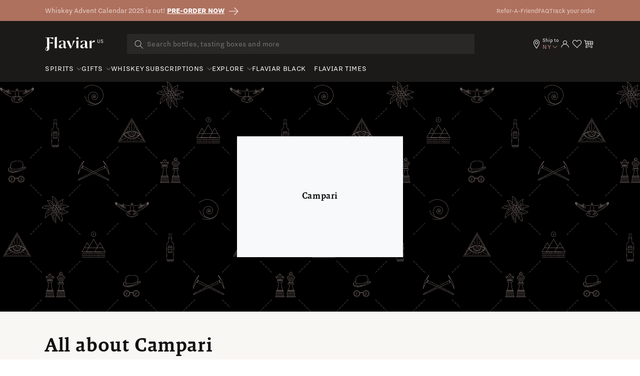

--- FILE ---
content_type: text/html; charset=utf-8
request_url: https://flaviar.com/collections/campari
body_size: 101499
content:
<!doctype html>
<html class="no-js" lang="en">
  <head>
<!-- Google Tag Manager -->
<script>(function(w,d,s,l,i){w[l]=w[l]||[];w[l].push({'gtm.start':
    new Date().getTime(),event:'gtm.js'});var f=d.getElementsByTagName(s)[0],
    j=d.createElement(s),dl=l!='dataLayer'?'&l='+l:'';j.async=true;j.src=
    'https://www.googletagmanager.com/gtm.js?id='+i+dl;f.parentNode.insertBefore(j,f);
})(window,document,'script','dataLayer','GTM-5BSW9XXH');
</script>
<!-- End Google Tag Manager --><!-- Default to empty if no value is found -->

    

      
    <meta charset="utf-8">
    <meta http-equiv="X-UA-Compatible" content="IE=edge">
    <meta name="viewport" content="width=device-width,initial-scale=1">
    <meta name="theme-color" content="">
    <link rel="canonical" href="https://flaviar.com/collections/campari">
    <link rel="preconnect" href="https://cdn.shopify.com" crossorigin>
    <link rel="preconnect" href="https://pimcdn.flaviar.com" crossorigin>
    <link rel="preconnect" href="https://www.googletagmanager.com" crossorigin>
    <link rel="preconnect" href="https://use.typekit.net" crossorigin />
    <link rel="preconnect" href="https://p.typekit.net" crossorigin />
    <link rel="preload" href="https://use.typekit.net/jck8qkw.css" as="style"><script src="//flaviar.com/cdn/shop/t/2/assets/product-form.js?v=167196685547727314981693389608" defer="defer"></script>

    <script>
    var controlledElements = [];

    function addVisibleListener(element, callback) {
      var elementEnd = document.querySelector(element);

      if (!elementEnd) {
        console.error("Element not found: " + element);
        return;
      }

      function handleScroll() {
        var rect = elementEnd.getBoundingClientRect();
        var isVisible = (rect.top <= window.innerHeight && rect.bottom >= 0);

        if (isVisible && !controlledElements.includes(element)) {
          controlledElements.push(element);
          callback();
        }
      }

      window.addEventListener('scroll', handleScroll);

      document.addEventListener('DOMContentLoaded', handleScroll);
    }
    </script><link rel="icon" type="image/png" href="//flaviar.com/cdn/shop/files/flaviar_favicon.d0a8bcf7.png?crop=center&height=32&v=1692193704&width=32"><link rel="preconnect" href="https://fonts.shopifycdn.com" crossorigin>







<meta name="customer-country" content="" />
<meta name="customer-state" content="" />
<meta name="customer-type" content="Guest" />
<meta name="customer-legacy-type" content="" />
<title>
  Campari
 – Flaviar</title>
<meta name="description" content="Explore numerous Spirit brands & Tasting Boxes. With Flaviar Black Membership, enjoy ✓ VIP access to rare releases ✓ exclusive promotions ✓ free delivery & beyond
">

<meta property="og:site_name" content="Flaviar">
<meta property="og:url" content="https://flaviar.com/collections/campari">
<meta property="og:title" content="
  Campari
 – Flaviar">
<meta property="og:type" content="website">
<meta property="og:description" content="Explore numerous Spirit brands &amp; Tasting Boxes. With Flaviar Black Membership, enjoy ✓ VIP access to rare releases ✓ exclusive promotions ✓ free delivery &amp; beyond
"><meta property="og:image" content="https://flaviar.com/cdn/shop/files/image_29.png?v=1694778656">
  <meta property="og:image:secure_url" content="https://flaviar.com/cdn/shop/files/image_29.png?v=1694778656">
  <meta property="og:image:width" content="1113">
  <meta property="og:image:height" content="742"><meta name="twitter:site" content="@flaviar_com"><meta name="twitter:card" content="summary_large_image">
<meta name="twitter:title" content="
  Campari
 – Flaviar">
<meta name="twitter:description" content="Explore numerous Spirit brands &amp; Tasting Boxes. With Flaviar Black Membership, enjoy ✓ VIP access to rare releases ✓ exclusive promotions ✓ free delivery &amp; beyond
">
<script>
  document.getElementsByTagName('meta')["customer-country"].content = JSON.parse(localStorage.getItem('data'))?.country;
  document.getElementsByTagName('meta')["customer-state"].content = JSON.parse(localStorage.getItem('data'))?.region_code;
</script>

    <link rel="stylesheet" href="https://use.typekit.net/jck8qkw.css">
    <link href="https://cdn.jsdelivr.net/npm/bootstrap@5.3.1/dist/css/bootstrap.min.css" rel="stylesheet">

    <script src="//flaviar.com/cdn/shop/t/2/assets/constants.js?v=95358004781563950421692098561" defer="defer"></script>
    <script src="//flaviar.com/cdn/shop/t/2/assets/pubsub.js?v=2921868252632587581692098568" defer="defer"></script>
    <script src="//flaviar.com/cdn/shop/t/2/assets/global.js?v=59780511341581592211723455091" defer="defer"></script>
    <script>window.performance && window.performance.mark && window.performance.mark('shopify.content_for_header.start');</script><meta name="google-site-verification" content="4kRcb4bvnoMQEUWOU6muz168Mod9lZgJw-vKlODM-wM">
<meta id="shopify-digital-wallet" name="shopify-digital-wallet" content="/80863265050/digital_wallets/dialog">
<link rel="alternate" type="application/atom+xml" title="Feed" href="/collections/campari.atom" />
<link rel="alternate" type="application/json+oembed" href="https://flaviar.com/collections/campari.oembed">
<script async="async" src="/checkouts/internal/preloads.js?locale=en-US"></script>
<script id="shopify-features" type="application/json">{"accessToken":"7a2461c41bed4e8f3806209504a658df","betas":["rich-media-storefront-analytics"],"domain":"flaviar.com","predictiveSearch":true,"shopId":80863265050,"locale":"en"}</script>
<script>var Shopify = Shopify || {};
Shopify.shop = "flaviar-us.myshopify.com";
Shopify.locale = "en";
Shopify.currency = {"active":"USD","rate":"1.0"};
Shopify.country = "US";
Shopify.theme = {"name":"NEO - Main [LATEST]","id":157457678618,"schema_name":"Dawn","schema_version":"9.0.0","theme_store_id":null,"role":"main"};
Shopify.theme.handle = "null";
Shopify.theme.style = {"id":null,"handle":null};
Shopify.cdnHost = "flaviar.com/cdn";
Shopify.routes = Shopify.routes || {};
Shopify.routes.root = "/";</script>
<script type="module">!function(o){(o.Shopify=o.Shopify||{}).modules=!0}(window);</script>
<script>!function(o){function n(){var o=[];function n(){o.push(Array.prototype.slice.apply(arguments))}return n.q=o,n}var t=o.Shopify=o.Shopify||{};t.loadFeatures=n(),t.autoloadFeatures=n()}(window);</script>
<script id="shop-js-analytics" type="application/json">{"pageType":"collection"}</script>
<script defer="defer" async type="module" src="//flaviar.com/cdn/shopifycloud/shop-js/modules/v2/client.init-shop-cart-sync_CGREiBkR.en.esm.js"></script>
<script defer="defer" async type="module" src="//flaviar.com/cdn/shopifycloud/shop-js/modules/v2/chunk.common_Bt2Up4BP.esm.js"></script>
<script type="module">
  await import("//flaviar.com/cdn/shopifycloud/shop-js/modules/v2/client.init-shop-cart-sync_CGREiBkR.en.esm.js");
await import("//flaviar.com/cdn/shopifycloud/shop-js/modules/v2/chunk.common_Bt2Up4BP.esm.js");

  window.Shopify.SignInWithShop?.initShopCartSync?.({"fedCMEnabled":true,"windoidEnabled":true});

</script>
<script>(function() {
  var isLoaded = false;
  function asyncLoad() {
    if (isLoaded) return;
    isLoaded = true;
    var urls = ["\/\/cdn.shopify.com\/proxy\/eceba95f577c1e73d0aea861241797bc2260dbf4e32a30d48e952fec8fdd3491\/bingshoppingtool-t2app-prod.trafficmanager.net\/api\/ShopifyMT\/v1\/uet\/tracking_script?shop=flaviar-us.myshopify.com\u0026sp-cache-control=cHVibGljLCBtYXgtYWdlPTkwMA","https:\/\/static.klaviyo.com\/onsite\/js\/klaviyo.js?company_id=TYASVN\u0026shop=flaviar-us.myshopify.com","https:\/\/cdn-loyalty.yotpo.com\/loader\/4dmeGfJaPb0G7cuLmAfZdQ.js?shop=flaviar-us.myshopify.com","https:\/\/iis.intercom.io\/widget.js?shop=flaviar-us.myshopify.com","https:\/\/iis.intercom.io\/\/widget.js?shop=flaviar-us.myshopify.com","https:\/\/ecommplugins-scripts.trustpilot.com\/v2.1\/js\/header.min.js?settings=eyJrZXkiOiJsZThrenJiRDhGQTdUNkpjIiwicyI6InNrdSJ9\u0026shop=flaviar-us.myshopify.com","https:\/\/ecommplugins-scripts.trustpilot.com\/v2.1\/js\/success.min.js?settings=eyJrZXkiOiJsZThrenJiRDhGQTdUNkpjIiwicyI6InNrdSIsInQiOlsib3JkZXJzL3BhaWQiLCJ0cnVzdHBpbG90T3JkZXJDb25maXJtZWQiXSwidiI6IiIsImEiOiIifQ==\u0026shop=flaviar-us.myshopify.com","https:\/\/ecommplugins-trustboxsettings.trustpilot.com\/flaviar-us.myshopify.com.js?settings=1753975721826\u0026shop=flaviar-us.myshopify.com","https:\/\/widget.trustpilot.com\/bootstrap\/v5\/tp.widget.sync.bootstrap.min.js?shop=flaviar-us.myshopify.com"];
    for (var i = 0; i < urls.length; i++) {
      var s = document.createElement('script');
      s.type = 'text/javascript';
      s.async = true;
      s.src = urls[i];
      var x = document.getElementsByTagName('script')[0];
      x.parentNode.insertBefore(s, x);
    }
  };
  if(window.attachEvent) {
    window.attachEvent('onload', asyncLoad);
  } else {
    window.addEventListener('load', asyncLoad, false);
  }
})();</script>
<script id="__st">var __st={"a":80863265050,"offset":-18000,"reqid":"1c8452ae-666d-4f3b-af43-f90e86507e89-1762729791","pageurl":"flaviar.com\/collections\/campari","u":"086510571e7c","p":"collection","rtyp":"collection","rid":461907755290};</script>
<script>window.ShopifyPaypalV4VisibilityTracking = true;</script>
<script id="form-persister">!function(){'use strict';const t='contact',e='new_comment',n=[[t,t],['blogs',e],['comments',e],[t,'customer']],o='password',r='form_key',c=['recaptcha-v3-token','g-recaptcha-response','h-captcha-response',o],s=()=>{try{return window.sessionStorage}catch{return}},i='__shopify_v',u=t=>t.elements[r],a=function(){const t=[...n].map((([t,e])=>`form[action*='/${t}']:not([data-nocaptcha='true']) input[name='form_type'][value='${e}']`)).join(',');var e;return e=t,()=>e?[...document.querySelectorAll(e)].map((t=>t.form)):[]}();function m(t){const e=u(t);a().includes(t)&&(!e||!e.value)&&function(t){try{if(!s())return;!function(t){const e=s();if(!e)return;const n=u(t);if(!n)return;const o=n.value;o&&e.removeItem(o)}(t);const e=Array.from(Array(32),(()=>Math.random().toString(36)[2])).join('');!function(t,e){u(t)||t.append(Object.assign(document.createElement('input'),{type:'hidden',name:r})),t.elements[r].value=e}(t,e),function(t,e){const n=s();if(!n)return;const r=[...t.querySelectorAll(`input[type='${o}']`)].map((({name:t})=>t)),u=[...c,...r],a={};for(const[o,c]of new FormData(t).entries())u.includes(o)||(a[o]=c);n.setItem(e,JSON.stringify({[i]:1,action:t.action,data:a}))}(t,e)}catch(e){console.error('failed to persist form',e)}}(t)}const f=t=>{if('true'===t.dataset.persistBound)return;const e=function(t,e){const n=function(t){return'function'==typeof t.submit?t.submit:HTMLFormElement.prototype.submit}(t).bind(t);return function(){let t;return()=>{t||(t=!0,(()=>{try{e(),n()}catch(t){(t=>{console.error('form submit failed',t)})(t)}})(),setTimeout((()=>t=!1),250))}}()}(t,(()=>{m(t)}));!function(t,e){if('function'==typeof t.submit&&'function'==typeof e)try{t.submit=e}catch{}}(t,e),t.addEventListener('submit',(t=>{t.preventDefault(),e()})),t.dataset.persistBound='true'};!function(){function t(t){const e=(t=>{const e=t.target;return e instanceof HTMLFormElement?e:e&&e.form})(t);e&&m(e)}document.addEventListener('submit',t),document.addEventListener('DOMContentLoaded',(()=>{const e=a();for(const t of e)f(t);var n;n=document.body,new window.MutationObserver((t=>{for(const e of t)if('childList'===e.type&&e.addedNodes.length)for(const t of e.addedNodes)1===t.nodeType&&'FORM'===t.tagName&&a().includes(t)&&f(t)})).observe(n,{childList:!0,subtree:!0,attributes:!1}),document.removeEventListener('submit',t)}))}()}();</script>
<script integrity="sha256-52AcMU7V7pcBOXWImdc/TAGTFKeNjmkeM1Pvks/DTgc=" data-source-attribution="shopify.loadfeatures" defer="defer" src="//flaviar.com/cdn/shopifycloud/storefront/assets/storefront/load_feature-81c60534.js" crossorigin="anonymous"></script>
<script data-source-attribution="shopify.dynamic_checkout.dynamic.init">var Shopify=Shopify||{};Shopify.PaymentButton=Shopify.PaymentButton||{isStorefrontPortableWallets:!0,init:function(){window.Shopify.PaymentButton.init=function(){};var t=document.createElement("script");t.src="https://flaviar.com/cdn/shopifycloud/portable-wallets/latest/portable-wallets.en.js",t.type="module",document.head.appendChild(t)}};
</script>
<script data-source-attribution="shopify.dynamic_checkout.buyer_consent">
  function portableWalletsHideBuyerConsent(e){var t=document.getElementById("shopify-buyer-consent"),n=document.getElementById("shopify-subscription-policy-button");t&&n&&(t.classList.add("hidden"),t.setAttribute("aria-hidden","true"),n.removeEventListener("click",e))}function portableWalletsShowBuyerConsent(e){var t=document.getElementById("shopify-buyer-consent"),n=document.getElementById("shopify-subscription-policy-button");t&&n&&(t.classList.remove("hidden"),t.removeAttribute("aria-hidden"),n.addEventListener("click",e))}window.Shopify?.PaymentButton&&(window.Shopify.PaymentButton.hideBuyerConsent=portableWalletsHideBuyerConsent,window.Shopify.PaymentButton.showBuyerConsent=portableWalletsShowBuyerConsent);
</script>
<script data-source-attribution="shopify.dynamic_checkout.cart.bootstrap">document.addEventListener("DOMContentLoaded",(function(){function t(){return document.querySelector("shopify-accelerated-checkout-cart, shopify-accelerated-checkout")}if(t())Shopify.PaymentButton.init();else{new MutationObserver((function(e,n){t()&&(Shopify.PaymentButton.init(),n.disconnect())})).observe(document.body,{childList:!0,subtree:!0})}}));
</script>
<link id="shopify-accelerated-checkout-styles" rel="stylesheet" media="screen" href="https://flaviar.com/cdn/shopifycloud/portable-wallets/latest/accelerated-checkout-backwards-compat.css" crossorigin="anonymous">
<style id="shopify-accelerated-checkout-cart">
        #shopify-buyer-consent {
  margin-top: 1em;
  display: inline-block;
  width: 100%;
}

#shopify-buyer-consent.hidden {
  display: none;
}

#shopify-subscription-policy-button {
  background: none;
  border: none;
  padding: 0;
  text-decoration: underline;
  font-size: inherit;
  cursor: pointer;
}

#shopify-subscription-policy-button::before {
  box-shadow: none;
}

      </style>

<script>window.performance && window.performance.mark && window.performance.mark('shopify.content_for_header.end');</script>


    <link href="//flaviar.com/cdn/shop/t/2/assets/swiper-bundle.min.css?v=55754961042815831971706523453" rel="stylesheet">

    <style data-shopify>
      :root {
        --font-body-family: sans-serif;
        --font-body-style: normal;
        --font-body-weight: 400;
        --font-body-weight-bold: 700;

        --font-heading-family: sans-serif;
        --font-heading-style: normal;
        --font-heading-weight: 400;

        --font-body-scale: 1.0;
        --font-heading-scale: 1.0;

        --color-base-text: 18, 18, 18;
        --color-shadow: 18, 18, 18;
        --color-base-background-1: 255, 255, 255;
        --color-base-background-2: 243, 243, 243;
        --color-base-solid-button-labels: 255, 255, 255;
        --color-base-outline-button-labels: 18, 18, 18;
        --color-base-accent-1: 174, 113, 94;
        --color-base-accent-2: 51, 79, 180;
        --payment-terms-background-color: #FFFFFF;

        --gradient-base-background-1: #FFFFFF;
        --gradient-base-background-2: #F3F3F3;
        --gradient-base-accent-1: #ae715e;
        --gradient-base-accent-2: #334FB4;

        --media-padding: px;
        --media-border-opacity: 0.05;
        --media-border-width: 1px;
        --media-radius: 0px;
        --media-shadow-opacity: 0.0;
        --media-shadow-horizontal-offset: 0px;
        --media-shadow-vertical-offset: 0px;
        --media-shadow-blur-radius: 0px;
        --media-shadow-visible: 0;

        --page-width: 120rem;
        --page-width-margin: 0rem;

        --product-card-image-padding: 0.0rem;
        --product-card-corner-radius: 0.0rem;
        --product-card-text-alignment: left;
        --product-card-border-width: 0.0rem;
        --product-card-border-opacity: 0.0;
        --product-card-shadow-opacity: 0.1;
        --product-card-shadow-visible: 1;
        --product-card-shadow-horizontal-offset: 0.0rem;
        --product-card-shadow-vertical-offset: 0.0rem;
        --product-card-shadow-blur-radius: 0.0rem;

        --collection-card-image-padding: 0.0rem;
        --collection-card-corner-radius: 0.0rem;
        --collection-card-text-alignment: left;
        --collection-card-border-width: 0.0rem;
        --collection-card-border-opacity: 0.0;
        --collection-card-shadow-opacity: 0.1;
        --collection-card-shadow-visible: 1;
        --collection-card-shadow-horizontal-offset: 0.0rem;
        --collection-card-shadow-vertical-offset: 0.0rem;
        --collection-card-shadow-blur-radius: 0.0rem;

        --blog-card-image-padding: 0.0rem;
        --blog-card-corner-radius: 0.0rem;
        --blog-card-text-alignment: left;
        --blog-card-border-width: 0.0rem;
        --blog-card-border-opacity: 0.0;
        --blog-card-shadow-opacity: 0.1;
        --blog-card-shadow-visible: 1;
        --blog-card-shadow-horizontal-offset: 0.0rem;
        --blog-card-shadow-vertical-offset: 0.0rem;
        --blog-card-shadow-blur-radius: 0.0rem;

        --badge-corner-radius: 4.0rem;

        --popup-border-width: 1px;
        --popup-border-opacity: 0.1;
        --popup-corner-radius: 0px;
        --popup-shadow-opacity: 0.0;
        --popup-shadow-horizontal-offset: 0px;
        --popup-shadow-vertical-offset: 0px;
        --popup-shadow-blur-radius: 0px;

        --drawer-border-width: 1px;
        --drawer-border-opacity: 0.1;
        --drawer-shadow-opacity: 0.0;
        --drawer-shadow-horizontal-offset: 0px;
        --drawer-shadow-vertical-offset: 0px;
        --drawer-shadow-blur-radius: 0px;

        --spacing-sections-desktop: 0px;
        --spacing-sections-mobile: 0px;

        --grid-desktop-vertical-spacing: 8px;
        --grid-desktop-horizontal-spacing: 8px;
        --grid-mobile-vertical-spacing: 4px;
        --grid-mobile-horizontal-spacing: 4px;

        --text-boxes-border-opacity: 0.0;
        --text-boxes-border-width: 0px;
        --text-boxes-radius: 0px;
        --text-boxes-shadow-opacity: 0.0;
        --text-boxes-shadow-visible: 0;
        --text-boxes-shadow-horizontal-offset: 0px;
        --text-boxes-shadow-vertical-offset: 0px;
        --text-boxes-shadow-blur-radius: 0px;

        --buttons-radius: 0px;
        --buttons-radius-outset: 0px;
        --buttons-border-width: 1px;
        --buttons-border-opacity: 1.0;
        --buttons-shadow-opacity: 0.0;
        --buttons-shadow-visible: 0;
        --buttons-shadow-horizontal-offset: 0px;
        --buttons-shadow-vertical-offset: 0px;
        --buttons-shadow-blur-radius: 0px;
        --buttons-border-offset: 0px;

        --inputs-radius: 0px;
        --inputs-border-width: 1px;
        --inputs-border-opacity: 0.55;
        --inputs-shadow-opacity: 0.0;
        --inputs-shadow-horizontal-offset: 0px;
        --inputs-margin-offset: 0px;
        --inputs-shadow-vertical-offset: 0px;
        --inputs-shadow-blur-radius: 0px;
        --inputs-radius-outset: 0px;

        --variant-pills-radius: 40px;
        --variant-pills-border-width: 1px;
        --variant-pills-border-opacity: 0.55;
        --variant-pills-shadow-opacity: 0.0;
        --variant-pills-shadow-horizontal-offset: 0px;
        --variant-pills-shadow-vertical-offset: 0px;
        --variant-pills-shadow-blur-radius: 0px;
      }

      *,
      *::before,
      *::after {
        box-sizing: inherit;
      }

      html {
        box-sizing: border-box;
        font-size: calc(var(--font-body-scale) * 62.5%);
        height: 100%;
      }

      body {
        display: grid;
        grid-template-rows: auto auto 1fr auto;
        grid-template-columns: 100%;
        min-height: 100%;
        margin: 0;
        font-size: 1.5rem;
        line-height: calc(1 + 0.8 / var(--font-body-scale));
        font-family: var(--font-body-family);
        font-style: var(--font-body-style);
        font-weight: var(--font-body-weight);
      }

      @media screen and (min-width: 750px) {
        body {
          font-size: 1.6rem;
        }
      }
    </style>

    <link href="//flaviar.com/cdn/shop/t/2/assets/base.css?v=54255931401438903641706690758" rel="stylesheet" type="text/css" media="all" />
    <link href="//flaviar.com/cdn/shop/t/2/assets/custom.css?v=133328031565863201151742463203" rel="stylesheet" type="text/css" media="all" />
    <link href="//flaviar.com/cdn/shop/t/2/assets/main.css?v=85844583412299372991762516055" rel="stylesheet" type="text/css" media="all" />
    <script src="https://ajax.googleapis.com/ajax/libs/jquery/3.6.4/jquery.min.js"></script>
    <script src="//flaviar.com/cdn/shop/t/2/assets/swiper-bundle.min.js?v=115785340122829458061706523453"></script><link
        rel="stylesheet"
        href="//flaviar.com/cdn/shop/t/2/assets/component-predictive-search.css?v=120238083425199093741705482853"
        media="print"
        onload="this.media='all'"
      ><script>
      document.documentElement.className = document.documentElement.className.replace('no-js', 'js');
      if (Shopify.designMode) {
        document.documentElement.classList.add('shopify-design-mode');
      }
    </script>
    <script>
    document.addEventListener("DOMContentLoaded", function() {
        window.interdeal = {
            get sitekey (){ return "fb643e46d2dffbe536b742f55118b989"} ,
            get domains(){
                return {
                    "js": "https://cdn.nagich.com/",
                    "acc": "https://access.nagich.com/"
                }
            },
            "Position": "left",
            "hideBtn": true,
            "Menulang": "EN",
            "draggable": true,
            "noLogs": true,
            "btnStyle": {
                "vPosition": [
                    "80%",
                    "20"
                ],
                "margin": [
                    "0",
                    "0"
                ],
                "scale": [
                    "0.6",
                    "0.6"
                ],
                "color": {
                    "main": "#000000",
                    "second": "#ffffff"
                },
                "icon": {
                    "outline": false,
                    "outlineColor": "#ffffff",
                    "type":  11 ,
                    "shape": "circle"
                }
            },

        };

        (function(doc, head, body){
            var coreCall             = doc.createElement('script');
            coreCall.src             = interdeal.domains.js + 'core/5.1.14/accessibility.js';
            coreCall.defer           = true;
            // coreCall.integrity       = 'sha512-70/AbMe6C9H3r5hjsQleJEY4y5l9ykt4WYSgyZj/WjpY/ord/26LWfva163b9W+GwWkfwbP0iLT+h6KRl+LoXA==';
            coreCall.crossOrigin     = 'anonymous';
            coreCall.setAttribute('data-cfasync', true );
            body? body.appendChild(coreCall) : head.appendChild(coreCall);
        })(document, document.head, document.body);
    });
</script>
    <style>
      
      .template-advent-calendar .announcement-bar-section,
      .template-advent-calendar .header__icon--menu,
      .template-advent-calendar .header__icon.header__icon--account,
      .template-advent-calendar .header__icon.swym-wishlist,
      .template-advent-calendar .header .header__searchbar,
      .template-advent-calendar nav.header {
        display: none !important;
      }
    </style>
    



  <link rel="alternate" hreflang="en-gb" href="https://uk.flaviar.com/collections/campari" />
  <link rel="alternate" hreflang="en-us" href="https://flaviar.com/collections/campari" />
  <link rel="alternate" hreflang="x-default" href="https://flaviar.com/collections/campari" />


<script>
      function getCookie(name) {
        const value = "; " + document.cookie;
        const parts = value.split("; " + name + "=");
        if (parts.length == 2) return parts.pop().split(";").shift();
      }
      function setCookie(name, value, days) {
        const expires = new Date();
        expires.setTime(expires.getTime() + days * 24 * 60 * 60 * 1000);
        document.cookie = name + "=" + value + ";expires=" + expires.toUTCString() + ";path=/";
      }
    </script><script>
        window.Shopify = window.Shopify || {theme: {id: 157457678618, role: 'main' } };
        window._template = {
          directory: "",
          name: "collection",
          suffix: "brands"
        }
      </script>
    
    <script>
    // Store the current page URL in sessionStorage
    function storeVisitedPage(attributeValue = null) {
        const currentPath = attributeValue || (window.location.pathname + window.location.search);
        const { currentPage, previousPage } = JSON.parse(sessionStorage.getItem('pageTracking')) || {
            currentPage: null,
            previousPage: null,
        };

        sessionStorage.setItem('pageTracking', JSON.stringify({
            currentPage: currentPath,
            previousPage: currentPage,
        }));
    }

    function getVisitedPage() {
        return JSON.parse(sessionStorage.getItem('pageTracking'));
    }

    storeVisitedPage();
</script>
    
    
<!-- navidium script start -->
<script>
  const nvdShop = 'flaviar-us.myshopify.com';
  const nvdShopCurrency = '${{amount}} USD';
  const nvdControls = {
    subtotal_item: '.totals__subtotal-value',
    CheckoutBtns: '[name="checkout"]',
    clickTriggers: '[name="add"],[name="add"] *,.quantity__button,.quantity__button *,cart-remove-button,cart-remove-button *,[href="/cart"],[href="/cart"] *,.header__icon--cart,.header__icon--cart *',
    changeTrigger: '.quantity__input',
    cursorControl: '.nvd-mini',
    showConsoleMessage: false,
    iosDeviceListener:'click',
    trackWidget: false,
    forceClick: true,
    forceCheckout: true,
    redirectCheckout: {
      upsaleOff: true,
      noProtection: false
    },
    nvdInject:{
      status:false, // Inject nvd-mini div
      parent:'parent_class', // parent class for nvd-mini div
      container:'checkout_button_div' // nvd-mini will added before this div/button
    }
  }
</script>
<!-- <script  src="https://d10pwglna6up6p.cloudfront.net/navidium-widgets/js/nvd-js-asset.js"></script> -->
<!-- <script  src="https://d10pwglna6up6p.cloudfront.net/navidium-widgets/js/nvd-widget-v-jquery.js" defer></script> -->
<script src="https://d10pwglna6up6p.cloudfront.net/navidium-widgets/js/nvd-widget-v-jquery-ext-sync.js" defer></script>
<!-- navidium script end -->

<style>
    .cart-item:has([href*="flaviar-shipping"]) {
        display: none !important;
    }

    .predictive-search__list-item:has([href*="flaviar-shipping"]) {
        display: none !important;
    }

    [data-handle="flaviar-shipping-protection"] {
        display: none !important;
    }
</style>

<script>
  window.addEventListener('nvd_cart_changed', (e) => {
    if (e.detail?.added?.length != 0 || e?.detail?.removed?.length != 0) {
      console.log('Cart changed::', e.detail)
      setTimeout(nvd_init,1500)
    }
  })
</script>


    <script>
    window.ALBSS = {
        event_key: '67a7623e-7a80-4945-aa39-0f698dab0833'
    };
</script>
<script src="https://res4.applovin.com/p/l/loader.iife.js" async></script>
    
<!-- BEGIN app block: shopify://apps/judge-me-reviews/blocks/judgeme_core/61ccd3b1-a9f2-4160-9fe9-4fec8413e5d8 --><!-- Start of Judge.me Core -->




<link rel="dns-prefetch" href="https://cdnwidget.judge.me">
<link rel="dns-prefetch" href="https://cdn.judge.me">
<link rel="dns-prefetch" href="https://cdn1.judge.me">
<link rel="dns-prefetch" href="https://api.judge.me">

<script data-cfasync='false' class='jdgm-settings-script'>window.jdgmSettings={"pagination":5,"disable_web_reviews":false,"badge_no_review_text":"No reviews","badge_n_reviews_text":"{{ average_rating_1_decimal }} ({{ n }})","hide_badge_preview_if_no_reviews":false,"badge_hide_text":false,"enforce_center_preview_badge":false,"widget_title":"Customer Reviews","widget_open_form_text":"Write a review","widget_close_form_text":"Cancel review","widget_refresh_page_text":"Refresh page","widget_summary_text":"Based on {{ number_of_reviews }} review/reviews","widget_no_review_text":"Be the first to write a review","widget_name_field_text":"Name","widget_verified_name_field_text":"Verified Name (public)","widget_name_placeholder_text":"Enter your name (public)","widget_required_field_error_text":"This field is required.","widget_email_field_text":"Email","widget_verified_email_field_text":"Verified Email (private, can not be edited)","widget_email_placeholder_text":"Enter your email (private)","widget_email_field_error_text":"Please enter a valid email address.","widget_rating_field_text":"Rating","widget_review_title_field_text":"Review Title","widget_review_title_placeholder_text":"Give your review a title","widget_review_body_field_text":"Review","widget_review_body_placeholder_text":"Write your comments here","widget_pictures_field_text":"Picture/Video (optional)","widget_submit_review_text":"Submit Review","widget_submit_verified_review_text":"Submit Verified Review","widget_submit_success_msg_with_auto_publish":"Thank you! Please refresh the page in a few moments to see your review. You can remove or edit your review by logging into \u003ca href='https://judge.me/login' target='_blank' rel='nofollow noopener'\u003eJudge.me\u003c/a\u003e","widget_submit_success_msg_no_auto_publish":"Thank you! Your review will be published as soon as it is approved by the shop admin. You can remove or edit your review by logging into \u003ca href='https://judge.me/login' target='_blank' rel='nofollow noopener'\u003eJudge.me\u003c/a\u003e","widget_show_default_reviews_out_of_total_text":"Showing {{ n_reviews_shown }} out of {{ n_reviews }} reviews.","widget_show_all_link_text":"Show all","widget_show_less_link_text":"Show less","widget_author_said_text":"{{ reviewer_name }} said:","widget_days_text":"{{ n }} days ago","widget_weeks_text":"{{ n }} week/weeks ago","widget_months_text":"{{ n }} month/months ago","widget_years_text":"{{ n }} year/years ago","widget_yesterday_text":"Yesterday","widget_today_text":"Today","widget_replied_text":"\u003e\u003e {{ shop_name }} replied:","widget_read_more_text":"Read more","widget_rating_filter_see_all_text":"See all reviews","widget_sorting_most_recent_text":"Most Recent","widget_sorting_highest_rating_text":"Highest Rating","widget_sorting_lowest_rating_text":"Lowest Rating","widget_sorting_with_pictures_text":"Only Pictures","widget_sorting_most_helpful_text":"Most Helpful","widget_open_question_form_text":"Ask a question","widget_reviews_subtab_text":"Reviews","widget_questions_subtab_text":"Questions","widget_question_label_text":"Question","widget_answer_label_text":"Answer","widget_question_placeholder_text":"Write your question here","widget_submit_question_text":"Submit Question","widget_question_submit_success_text":"Thank you for your question! We will notify you once it gets answered.","verified_badge_text":"Verified","verified_badge_placement":"left-of-reviewer-name","widget_hide_border":true,"widget_social_share":false,"widget_thumb":false,"widget_review_location_show":false,"widget_location_format":"country_iso_code","all_reviews_include_out_of_store_products":true,"all_reviews_out_of_store_text":"(out of store)","all_reviews_product_name_prefix_text":"about","enable_review_pictures":false,"enable_question_anwser":false,"widget_product_reviews_subtab_text":"Product Reviews","widget_shop_reviews_subtab_text":"Shop Reviews","widget_write_a_store_review_text":"Write a Store Review","widget_other_languages_heading":"Reviews in Other Languages","widget_sorting_pictures_first_text":"Pictures First","floating_tab_button_name":"★ Reviews","floating_tab_title":"Let customers speak for us","floating_tab_url":"","floating_tab_url_enabled":false,"all_reviews_text_badge_text":"Customers rate us {{ shop.metafields.judgeme.all_reviews_rating | round: 1 }}/5 based on {{ shop.metafields.judgeme.all_reviews_count }} reviews.","all_reviews_text_badge_text_branded_style":"{{ shop.metafields.judgeme.all_reviews_rating | round: 1 }} out of 5 stars based on {{ shop.metafields.judgeme.all_reviews_count }} reviews","all_reviews_text_badge_url":"","all_reviews_text_style":"branded","featured_carousel_title":"Let customers speak for us","featured_carousel_count_text":"from {{ n }} reviews","featured_carousel_url":"","verified_count_badge_style":"branded","verified_count_badge_url":"","widget_show_histogram":false,"picture_reminder_submit_button":"Upload Pictures","widget_sorting_videos_first_text":"Videos First","widget_review_pending_text":"Pending","remove_microdata_snippet":true,"preview_badge_no_question_text":"No questions","preview_badge_n_question_text":"{{ number_of_questions }} question/questions","remove_judgeme_branding":true,"widget_search_bar_placeholder":"Search reviews","widget_sorting_verified_only_text":"Verified only","featured_carousel_verified_badge_enable":true,"featured_carousel_more_reviews_button_text":"Read more reviews","featured_carousel_view_product_button_text":"View product","all_reviews_page_load_more_text":"Load More Reviews","widget_advanced_speed_features":5,"widget_public_name_text":"displayed publicly like","default_reviewer_name_has_non_latin":true,"widget_reviewer_anonymous":"Anonymous","medals_widget_title":"Judge.me Review Medals","widget_invalid_yt_video_url_error_text":"Not a YouTube video URL","widget_max_length_field_error_text":"Please enter no more than {0} characters.","widget_verified_by_shop_text":"Verified by Shop","widget_load_with_code_splitting":true,"widget_ugc_title":"Made by us, Shared by you","widget_ugc_subtitle":"Tag us to see your picture featured in our page","widget_ugc_primary_button_text":"Buy Now","widget_ugc_secondary_button_text":"Load More","widget_ugc_reviews_button_text":"View Reviews","widget_primary_color":"#1B1A19","widget_summary_average_rating_text":"{{ average_rating }} out of 5","widget_media_grid_title":"Customer photos \u0026 videos","widget_media_grid_see_more_text":"See more","widget_show_product_medals":false,"widget_verified_by_judgeme_text":"Verified by Judge.me","widget_verified_by_judgeme_text_in_store_medals":"Verified by Judge.me","widget_media_field_exceed_quantity_message":"Sorry, we can only accept {{ max_media }} for one review.","widget_media_field_exceed_limit_message":"{{ file_name }} is too large, please select a {{ media_type }} less than {{ size_limit }}MB.","widget_review_submitted_text":"Review Submitted!","widget_question_submitted_text":"Question Submitted!","widget_close_form_text_question":"Cancel","widget_write_your_answer_here_text":"Write your answer here","widget_enabled_branded_link":true,"widget_show_collected_by_judgeme":false,"widget_collected_by_judgeme_text":"collected by Judge.me","widget_load_more_text":"Load More","widget_full_review_text":"Full Review","widget_read_more_reviews_text":"Read More Reviews","widget_read_questions_text":"Read Questions","widget_questions_and_answers_text":"Questions \u0026 Answers","widget_verified_by_text":"Verified by","widget_number_of_reviews_text":"{{ number_of_reviews }} reviews","widget_back_button_text":"Back","widget_next_button_text":"Next","widget_custom_forms_filter_button":"Filters","how_reviews_are_collected":"How reviews are collected?","widget_gdpr_statement":"How we use your data: We’ll only contact you about the review you left, and only if necessary. By submitting your review, you agree to Judge.me’s \u003ca href='https://judge.me/terms' target='_blank' rel='nofollow noopener'\u003eterms\u003c/a\u003e, \u003ca href='https://judge.me/privacy' target='_blank' rel='nofollow noopener'\u003eprivacy\u003c/a\u003e and \u003ca href='https://judge.me/content-policy' target='_blank' rel='nofollow noopener'\u003econtent\u003c/a\u003e policies.","review_snippet_widget_round_border_style":true,"review_snippet_widget_card_color":"#FFFFFF","review_snippet_widget_slider_arrows_background_color":"#FFFFFF","review_snippet_widget_slider_arrows_color":"#000000","review_snippet_widget_star_color":"#339999","platform":"shopify","branding_url":"https://app.judge.me/reviews/stores/flaviar.com","branding_text":"Powered by Judge.me","locale":"en","reply_name":"Flaviar","widget_version":"3.0","footer":true,"autopublish":true,"review_dates":true,"enable_custom_form":false,"shop_use_review_site":true,"enable_multi_locales_translations":false,"can_be_branded":true,"reply_name_text":"eu.flaviar.com"};</script> <style class='jdgm-settings-style'>.jdgm-xx{left:0}:root{--jdgm-primary-color: #1B1A19;--jdgm-secondary-color: rgba(27,26,25,0.1);--jdgm-star-color: #1B1A19;--jdgm-write-review-text-color: white;--jdgm-write-review-bg-color: #1B1A19;--jdgm-paginate-color: #1B1A19;--jdgm-border-radius: 0;--jdgm-reviewer-name-color: #1B1A19}.jdgm-histogram__bar-content{background-color:#1B1A19}.jdgm-rev[data-verified-buyer=true] .jdgm-rev__icon.jdgm-rev__icon:after,.jdgm-rev__buyer-badge.jdgm-rev__buyer-badge{color:white;background-color:#1B1A19}.jdgm-review-widget--small .jdgm-gallery.jdgm-gallery .jdgm-gallery__thumbnail-link:nth-child(8) .jdgm-gallery__thumbnail-wrapper.jdgm-gallery__thumbnail-wrapper:before{content:"See more"}@media only screen and (min-width: 768px){.jdgm-gallery.jdgm-gallery .jdgm-gallery__thumbnail-link:nth-child(8) .jdgm-gallery__thumbnail-wrapper.jdgm-gallery__thumbnail-wrapper:before{content:"See more"}}.jdgm-widget.jdgm-all-reviews-widget,.jdgm-widget .jdgm-rev-widg{border:none;padding:0}.jdgm-author-all-initials{display:none !important}.jdgm-author-last-initial{display:none !important}.jdgm-rev-widg__title{visibility:hidden}.jdgm-rev-widg__summary-text{visibility:hidden}.jdgm-prev-badge__text{visibility:hidden}.jdgm-rev__prod-link-prefix:before{content:'about'}.jdgm-rev__out-of-store-text:before{content:'(out of store)'}@media only screen and (min-width: 768px){.jdgm-rev__pics .jdgm-rev_all-rev-page-picture-separator,.jdgm-rev__pics .jdgm-rev__product-picture{display:none}}@media only screen and (max-width: 768px){.jdgm-rev__pics .jdgm-rev_all-rev-page-picture-separator,.jdgm-rev__pics .jdgm-rev__product-picture{display:none}}.jdgm-preview-badge[data-template="product"]{display:none !important}.jdgm-preview-badge[data-template="collection"]{display:none !important}.jdgm-preview-badge[data-template="index"]{display:none !important}.jdgm-review-widget[data-from-snippet="true"]{display:none !important}.jdgm-verified-count-badget[data-from-snippet="true"]{display:none !important}.jdgm-carousel-wrapper[data-from-snippet="true"]{display:none !important}.jdgm-all-reviews-text[data-from-snippet="true"]{display:none !important}.jdgm-medals-section[data-from-snippet="true"]{display:none !important}.jdgm-ugc-media-wrapper[data-from-snippet="true"]{display:none !important}.jdgm-histogram{display:none !important}.jdgm-widget .jdgm-sort-dropdown-wrapper{margin-top:12px}.jdgm-review-snippet-widget .jdgm-rev-snippet-widget__cards-container .jdgm-rev-snippet-card{border-radius:8px;background:#fff}.jdgm-review-snippet-widget .jdgm-rev-snippet-widget__cards-container .jdgm-rev-snippet-card__rev-rating .jdgm-star{color:#399}.jdgm-review-snippet-widget .jdgm-rev-snippet-widget__prev-btn,.jdgm-review-snippet-widget .jdgm-rev-snippet-widget__next-btn{border-radius:50%;background:#fff}.jdgm-review-snippet-widget .jdgm-rev-snippet-widget__prev-btn>svg,.jdgm-review-snippet-widget .jdgm-rev-snippet-widget__next-btn>svg{fill:#000}.jdgm-full-rev-modal.rev-snippet-widget .jm-mfp-container .jm-mfp-content,.jdgm-full-rev-modal.rev-snippet-widget .jm-mfp-container .jdgm-full-rev__icon,.jdgm-full-rev-modal.rev-snippet-widget .jm-mfp-container .jdgm-full-rev__pic-img,.jdgm-full-rev-modal.rev-snippet-widget .jm-mfp-container .jdgm-full-rev__reply{border-radius:8px}.jdgm-full-rev-modal.rev-snippet-widget .jm-mfp-container .jdgm-full-rev[data-verified-buyer="true"] .jdgm-full-rev__icon::after{border-radius:8px}.jdgm-full-rev-modal.rev-snippet-widget .jm-mfp-container .jdgm-full-rev .jdgm-rev__buyer-badge{border-radius:calc( 8px / 2 )}.jdgm-full-rev-modal.rev-snippet-widget .jm-mfp-container .jdgm-full-rev .jdgm-full-rev__replier::before{content:'Flaviar'}.jdgm-full-rev-modal.rev-snippet-widget .jm-mfp-container .jdgm-full-rev .jdgm-full-rev__product-button{border-radius:calc( 8px * 6 )}
</style> <style class='jdgm-settings-style'></style>

  
  
  
  <style class='jdgm-miracle-styles'>
  @-webkit-keyframes jdgm-spin{0%{-webkit-transform:rotate(0deg);-ms-transform:rotate(0deg);transform:rotate(0deg)}100%{-webkit-transform:rotate(359deg);-ms-transform:rotate(359deg);transform:rotate(359deg)}}@keyframes jdgm-spin{0%{-webkit-transform:rotate(0deg);-ms-transform:rotate(0deg);transform:rotate(0deg)}100%{-webkit-transform:rotate(359deg);-ms-transform:rotate(359deg);transform:rotate(359deg)}}@font-face{font-family:'JudgemeStar';src:url("[data-uri]") format("woff");font-weight:normal;font-style:normal}.jdgm-star{font-family:'JudgemeStar';display:inline !important;text-decoration:none !important;padding:0 4px 0 0 !important;margin:0 !important;font-weight:bold;opacity:1;-webkit-font-smoothing:antialiased;-moz-osx-font-smoothing:grayscale}.jdgm-star:hover{opacity:1}.jdgm-star:last-of-type{padding:0 !important}.jdgm-star.jdgm--on:before{content:"\e000"}.jdgm-star.jdgm--off:before{content:"\e001"}.jdgm-star.jdgm--half:before{content:"\e002"}.jdgm-widget *{margin:0;line-height:1.4;-webkit-box-sizing:border-box;-moz-box-sizing:border-box;box-sizing:border-box;-webkit-overflow-scrolling:touch}.jdgm-hidden{display:none !important;visibility:hidden !important}.jdgm-temp-hidden{display:none}.jdgm-spinner{width:40px;height:40px;margin:auto;border-radius:50%;border-top:2px solid #eee;border-right:2px solid #eee;border-bottom:2px solid #eee;border-left:2px solid #ccc;-webkit-animation:jdgm-spin 0.8s infinite linear;animation:jdgm-spin 0.8s infinite linear}.jdgm-prev-badge{display:block !important}

</style>


  
  
   


<script data-cfasync='false' class='jdgm-script'>
!function(e){window.jdgm=window.jdgm||{},jdgm.CDN_HOST="https://cdnwidget.judge.me/",jdgm.API_HOST="https://api.judge.me/",jdgm.CDN_BASE_URL="https://cdn.shopify.com/extensions/019a5eb5-0dc5-7e74-86f0-08347215dbed/judgeme-extensions-193/assets/",
jdgm.docReady=function(d){(e.attachEvent?"complete"===e.readyState:"loading"!==e.readyState)?
setTimeout(d,0):e.addEventListener("DOMContentLoaded",d)},jdgm.loadCSS=function(d,t,o,a){
!o&&jdgm.loadCSS.requestedUrls.indexOf(d)>=0||(jdgm.loadCSS.requestedUrls.push(d),
(a=e.createElement("link")).rel="stylesheet",a.class="jdgm-stylesheet",a.media="nope!",
a.href=d,a.onload=function(){this.media="all",t&&setTimeout(t)},e.body.appendChild(a))},
jdgm.loadCSS.requestedUrls=[],jdgm.loadJS=function(e,d){var t=new XMLHttpRequest;
t.onreadystatechange=function(){4===t.readyState&&(Function(t.response)(),d&&d(t.response))},
t.open("GET",e),t.send()},jdgm.docReady((function(){(window.jdgmLoadCSS||e.querySelectorAll(
".jdgm-widget, .jdgm-all-reviews-page").length>0)&&(jdgmSettings.widget_load_with_code_splitting?
parseFloat(jdgmSettings.widget_version)>=3?jdgm.loadCSS(jdgm.CDN_HOST+"widget_v3/base.css"):
jdgm.loadCSS(jdgm.CDN_HOST+"widget/base.css"):jdgm.loadCSS(jdgm.CDN_HOST+"shopify_v2.css"),
jdgm.loadJS(jdgm.CDN_HOST+"loader.js"))}))}(document);
</script>
<noscript><link rel="stylesheet" type="text/css" media="all" href="https://cdnwidget.judge.me/shopify_v2.css"></noscript>

<!-- BEGIN app snippet: theme_fix_tags --><script>
  (function() {
    var jdgmThemeFixes = {"157457678618":{"html":"","css":"","js":"  "},"166830965018":{"html":"","css":".jdgm-preview-badge{\n  display: none !important;\n}","js":"window.onload = function() {\n  setTimeout(function() {\n    const previewBadges = document.querySelectorAll('.jdgm-preview-badge');\n    if (previewBadges) {\n      previewBadges.forEach(function(badge) {\n        badge.style.display = 'block';\n        badge.style.setProperty('display', 'block', 'important'); \/\/ Add !important\n      });\n    }\n      loadBadge = function(){setTimeout( function(){\n    jdgm.customizeBadges()\n  }, 500);}\ndocument.addEventListener(\"DOMSubtreeModified\", loadBadge);\n\n  }, 50); \/\/ Adjust the delay time as needed (in milliseconds)\n};\n \n"}};
    if (!jdgmThemeFixes) return;
    var thisThemeFix = jdgmThemeFixes[Shopify.theme.id];
    if (!thisThemeFix) return;

    if (thisThemeFix.html) {
      document.addEventListener("DOMContentLoaded", function() {
        var htmlDiv = document.createElement('div');
        htmlDiv.classList.add('jdgm-theme-fix-html');
        htmlDiv.innerHTML = thisThemeFix.html;
        document.body.append(htmlDiv);
      });
    };

    if (thisThemeFix.css) {
      var styleTag = document.createElement('style');
      styleTag.classList.add('jdgm-theme-fix-style');
      styleTag.innerHTML = thisThemeFix.css;
      document.head.append(styleTag);
    };

    if (thisThemeFix.js) {
      var scriptTag = document.createElement('script');
      scriptTag.classList.add('jdgm-theme-fix-script');
      scriptTag.innerHTML = thisThemeFix.js;
      document.head.append(scriptTag);
    };
  })();
</script>
<!-- END app snippet -->
<!-- End of Judge.me Core -->



<!-- END app block --><!-- BEGIN app block: shopify://apps/mntn/blocks/tracking-pixel/d40b5b2f-bf84-4a06-b576-832ad24a8652 -->
<!-- MNTN Tracking Pixel Start -->
<script id="mntn_tracking_pixel" type="text/javascript">
const isUSShopper = window.Shopify  && window.Shopify.country === "US";

if (!window.Shopify || isUSShopper) {
	(function(){"use strict";var e=null,b="4.0.0",
	n="33038",
	additional="term=value",
	t,r,i;try{t=top.document.referer!==""?encodeURIComponent(top.document.referrer.substring(0,2048)):""}catch(o){t=document.referrer!==null?document.referrer.toString().substring(0,2048):""}try{r=window&&window.top&&document.location&&window.top.location===document.location?document.location:window&&window.top&&window.top.location&&""!==window.top.location?window.top.location:document.location}catch(u){r=document.location}try{i=parent.location.href!==""?encodeURIComponent(parent.location.href.toString().substring(0,2048)):""}catch(a){try{i=r!==null?encodeURIComponent(r.toString().substring(0,2048)):""}catch(f){i=""}}var l,c=document.createElement("script"),h=null,p=document.getElementsByTagName("script"),d=Number(p.length)-1,v=document.getElementsByTagName("script")[d];if(typeof l==="undefined"){l=Math.floor(Math.random()*1e17)}h="dx.mountain.com/spx?"+"dxver="+b+"&shaid="+n+"&tdr="+t+"&plh="+i+"&cb="+l+additional;c.type="text/javascript";c.src=("https:"===document.location.protocol?"https://":"http://")+h;v.parentNode.insertBefore(c,v)})()
}
</script>
<!-- MNTN Tracking Pixel End -->

<!-- MNTN DataLayer Start -->

<!-- MNTN DataLayer End -->

<!-- END app block --><!-- BEGIN app block: shopify://apps/klaviyo-email-marketing-sms/blocks/klaviyo-onsite-embed/2632fe16-c075-4321-a88b-50b567f42507 -->












  <script async src="https://static.klaviyo.com/onsite/js/TYASVN/klaviyo.js?company_id=TYASVN"></script>
  <script>!function(){if(!window.klaviyo){window._klOnsite=window._klOnsite||[];try{window.klaviyo=new Proxy({},{get:function(n,i){return"push"===i?function(){var n;(n=window._klOnsite).push.apply(n,arguments)}:function(){for(var n=arguments.length,o=new Array(n),w=0;w<n;w++)o[w]=arguments[w];var t="function"==typeof o[o.length-1]?o.pop():void 0,e=new Promise((function(n){window._klOnsite.push([i].concat(o,[function(i){t&&t(i),n(i)}]))}));return e}}})}catch(n){window.klaviyo=window.klaviyo||[],window.klaviyo.push=function(){var n;(n=window._klOnsite).push.apply(n,arguments)}}}}();</script>

  




  <script>
    window.klaviyoReviewsProductDesignMode = false
  </script>



  <!-- BEGIN app snippet: customer-hub-data --><script>
  if (!window.customerHub) {
    window.customerHub = {};
  }
  window.customerHub.storefrontRoutes = {
    login: "/account/login?return_url=%2F%23k-hub",
    register: "/account/register?return_url=%2F%23k-hub",
    logout: "/account/logout",
    profile: "/account",
    addresses: "/account/addresses",
  };
  
  window.customerHub.userId = null;
  
  window.customerHub.storeDomain = "flaviar-us.myshopify.com";

  

  
    window.customerHub.storeLocale = {
        currentLanguage: 'en',
        currentCountry: 'US',
        availableLanguages: [
          
            {
              iso_code: 'en',
              endonym_name: 'English'
            }
          
        ],
        availableCountries: [
          
            {
              iso_code: 'US',
              name: 'United States',
              currency_code: 'USD'
            }
          
        ]
    };
  
</script>
<!-- END app snippet -->
  <!-- BEGIN app snippet: customer-hub-localization-form-injection --><div style="display: none">
  <localization-form>
  <form method="post" action="/localization" id="localization_form" accept-charset="UTF-8" class="shopify-localization-form" enctype="multipart/form-data"><input type="hidden" name="form_type" value="localization" /><input type="hidden" name="utf8" value="✓" /><input type="hidden" name="_method" value="put" /><input type="hidden" name="return_to" value="/collections/campari" />
    <input type="hidden" id="CustomerHubLanguageCodeSelector" name="language_code" value="en" />
    <input type="hidden" id="CustomerHubCountryCodeSelector" name="country_code" value="US" />
  </form>
  </localization-form>
</div><!-- END app snippet -->





<!-- END app block --><!-- BEGIN app block: shopify://apps/sitemap-noindex-pro-seo/blocks/app-embed/4d815e2c-5af0-46ba-8301-d0f9cf660031 -->
<!-- END app block --><!-- BEGIN app block: shopify://apps/geo-pro-geolocation/blocks/geopro/16fc5313-7aee-4e90-ac95-f50fc7c8b657 --><!-- This snippet is used to load Geo:Pro data on the storefront -->
<meta class='geo-ip' content='[base64]/[base64]'>
<!-- This snippet initializes the plugin -->
<script>
  try {
    const loadGeoPro=()=>{let e=e=>{if(!e||e.isCrawler||"success"!==e.message){window.geopro_cancel="1";return}let o=e.isAdmin?"el-geoip-location-admin":"el-geoip-location",s=Date.now()+864e5;localStorage.setItem(o,JSON.stringify({value:e.data,expires:s})),e.isAdmin&&localStorage.setItem("el-geoip-admin",JSON.stringify({value:"1",expires:s}))},o=new XMLHttpRequest;o.open("GET","https://geo.geoproapp.com?x-api-key=91e359ab7-2b63-539e-1de2-c4bf731367a7",!0),o.responseType="json",o.onload=()=>e(200===o.status?o.response:null),o.send()},load=!["el-geoip-location-admin","el-geoip-location"].some(e=>{try{let o=JSON.parse(localStorage.getItem(e));return o&&o.expires>Date.now()}catch(s){return!1}});load&&loadGeoPro();
  } catch(e) {
    console.warn('Geo:Pro error', e);
    window.geopro_cancel = '1';
  }
</script>

<!-- END app block --><!-- BEGIN app block: shopify://apps/analyzify-ga4-ads-tracking/blocks/app-embed-v4/69637cfd-dd6f-4511-aa97-7037cfb5515c -->


<!-- BEGIN app snippet: an_analyzify_settings -->







<script defer>
  // AN_ANALYZIFY_SETTINGS
  (() => {
    try {
      const startTime = performance.now();
      window.analyzify = window.analyzify || {};
  
      window.analyzify.log = (t, groupName, nestedGroupName) => {
        try {
          const styles = {
            default: 'color:#fff;background:#413389;',
            an_analyzify: 'color:#fff;background:#1f77b4;', 
            an_analyzify_settings: 'color:#fff;background:#ff7f0e;', 
            an_fb: 'color:#fff;background:#2ca02c;', 
            an_criteo: 'color:#fff;background:#d62728;', 
            an_bing: 'color:#fff;background:#9467bd;', 
            an_clarity: 'color:#fff;background:#8c564b;', 
            an_hotjar: 'color:#fff;background:#8c564b;', 
            an_gtm: 'color:#fff;background:#e377c2;', 
            an_klaviyo: 'color:#fff;background:#7f7f7f;', 
            an_pinterest: 'color:#fff;background:#bcbd22;', 
            an_rebuy: 'color:#fff;background:#17becf;', 
            an_tiktok: 'color:#fff;background:#ffbb78;', 
            an_x: 'color:#fff;background:#98df8a;', 
            an_consent: 'color:#fff;background:#ff9896;' 
          };

          if (window.analyzify.logging && t != null) {
            const style = styles[groupName] || styles['default'];
            console.log(`%c[${groupName || 'Analyzify'}]${nestedGroupName ? ` ${nestedGroupName}` : ''}`, style, t);
            analyzify.logs.push(t);
            if (analyzify?.stopAtLog) {
              debugger;
            }
          }
        } catch (error) {
          console.error("Error processing analyzify settings:", error);
        }
      }

      (() => {
        try {
          window.analyzify = {
            ...window.analyzify,
            logging: "" == "true",
            logs: [],
            testing_environment: false,
            consent_version: null,
            initial_load: {},
            variant_changed_with_view_item: false,
            chunk_size: 25,
            properties: {
              GTM: {
                status: true,
                id: "",
                multiple_view_item_list: false,
                feed_country: "",
                feed_region: "",
                feed_language: "",
                merchant_id: "",
                enhanced_params: true,
                replace_session_id: false,
                replace_gclid: false,
                variant_changed: true,
                generate_lead: true,
              },
              GADS: {
                status:false, 
                conversion_linker:false, 
                allow_ad_personalization_signals:false,
                ads_data_redaction:false,
                url_passthrough:false,
                primary: {
                  status:false,
                  id: "",
                  feed_country: "US",
                  feed_region: "US",
                  merchant_id: "",
                  feed_language: "",
                  product_id_format: "product_sku", 
                  replace_session_id:false,
                  replace_gclid:false,
                  remarketing: {
                    status:false,
                    gads_remarketing_id_format: "product_sku",
                    events: { 
                      view_item_list: false, 
                      view_item: false,
                      add_to_cart: false,
                      remove_from_cart: false,
                      begin_checkout: false,
                      purchase: false,
                      generate_lead: false,
                    }
                  },
                  conversions: {
                    view_item: {
                        status: false,
                        value: "",
                    },
                    add_to_cart: {
                        status: false,
                        value: "",
                    },
                    begin_checkout: {
                        status: false,
                        value: "",
                    },
                    purchase: {
                        status: false,
                        value: "",
                    },
                    generate_lead: {
                      status: false,
                      value: "",
                    }
                  }
                },
                secondary: {
                  status: false,
                  id: "",
                  feed_country: "",
                  feed_region: "",
                  merchant_id: "",
                  feed_language: "",
                  product_id_format: "product_sku",
                  remarketing: {
                    gads_remarketing_id_format: "product_sku",
                    status: false,
                    events: {
                      view_item_list: false,
                      view_item: false,
                      add_to_cart: false,
                      remove_from_cart: false,
                      begin_checkout: false,
                      purchase: false,
                      generate_lead: false,
                    }
                  },
                  conversions: {
                    view_item: {
                      status: false,
                      value: "",
                    },
                    add_to_cart:{
                      status: false,
                      value: "",
                    },
                    begin_checkout:{
                      status: false,
                      value: "",
                    },
                    purchase:{
                      status: false,
                      value: "",
                    },
                    generate_lead: {
                      status: false,
                      value: "",
                    }
                  }
                }
              },
              GA4: {
                status: false,
                multiple_view_item_list: false,
                enhanced_params: true,
                all_forms: false,
                primary: {
                  status: false,
                  id: "",
                  product_id_format: "product_sku",
                  replace_session_id: false,
                  events: {
                    variant_changed: true,
                    view_item_list: false,
                    select_item: false,
                    nav_click: false,
                    view_item: false,
                    add_to_cart: false,
                    add_to_wishlist: false,
                    view_cart: false,
                    remove_from_cart: false,
                    begin_checkout: false,
                    purchase: false,
                    generate_lead: true,
                    page_404: true,
                  }
                },
                secondary: {
                  status: false,
                  id: "",
                  product_id_format: "product_sku",
                  replace_session_id: false,
                  events: {
                      variant_changed: true,
                      view_item_list: false,
                      select_item: false,
                      nav_click: false,
                      view_item: false,
                      add_to_cart: false,
                      add_to_wishlist: false,
                      view_cart: false,
                      remove_from_cart: false,
                      begin_checkout: false,
                      purchase: false,
                      generate_lead: true, // @check & set: false
                      page_404: true,
                  }
                } 
              },
              X: {
                status: false,
                id:"",
                product_id_format: "product_sku",
                events:{
                    page_view: "",
                    add_to_cart: "",
                    begin_checkout: "",
                    search: ""
                }
              },
              BING: {
                status: false,
                id: "",
                product_id_format: "product_sku",
                events: {
                    home: true,
                    view_item: true,
                    view_item_list: true,
                    view_cart: true,
                    search: true,
                    add_to_cart: false,
                    begin_checkout: false,
                    purchase: false
                }
              },
              FACEBOOK: {
                status: false,
                all_forms: false,
                primary: {
                    status: false,
                    id: "",
                    product_id_format: "",
                    events: {
                        view_content: false,
                        view_collection: true,
                        search: false,
                        add_to_cart: false,
                        add_to_wishlist: false,
                        view_cart: true,
                        initiate_checkout: false,
                        add_payment_info: false,
                        generate_lead: true,
                        purchase: false,
                    }
                },
                secondary: {
                    status: false,
                    id: "",
                    product_id_format: "",
                    events: {
                        view_content: false,
                        view_collection: true,
                        search: false,
                        add_to_cart: false,
                        add_to_wishlist: false,
                        view_cart: true,
                        initiate_checkout: false,
                        add_payment_info: false,
                        generate_lead: true,
                        purchase: false,
                    }
                }
              },
              SERVERSIDE: {
                store_id: null,
                status: false,
                measurement_id: null,
                datalayer: false,
                endpoint: 'https://analyzifycdn.com/collect',
                testEndpoint: 'https://stag.analyzifycdn.com/collect', 
                azfy_attribution: false, // will be deprecated slowly
                shop_domain: "flaviar.com",
                all_forms: false,
                events: {
                    add_to_cart: false,
                    view_item: true,
                    page_view: true,
                    begin_checkout: false,
                    search: true,
                    generate_lead: true,
                },
                sendCartUpdateDebug: false
              },
              PINTEREST:{
                status: false,
                id: "",
                product_id_format: "product_sku",
                events:{
                    view_item_list: false,
                    view_item: false,
                    add_to_cart: false,
                    purchase: false,
                }
              },
              CRITEO:{
                status: false,
                id: "",
                product_id_format: "product_sku",
                events:{
                    view_item_list: false,
                    view_item: false,
                    add_to_cart: false,
                    view_cart: false,
                    purchase: false,
                }
              },
              CLARITY:{
                status: false,
                id: "",
                events: {
                  view_item: false,
                  view_item_list: false,
                  view_cart: false,
                  add_to_cart: false,
                  add_to_wishlist: false,
                  remove_from_cart: false,
                  begin_checkout: false,
                  search: false,
                }
              },
              HOTJAR:{
                status: false,
                id: "",
                events: {
                  view_item: false,
                  view_item_list: false,
                  view_cart: false,
                  add_to_cart: false,
                  add_to_wishlist: false,
                  remove_from_cart: false,
                  begin_checkout: false,
                  search: false,
                }
              },             
              SNAPCHAT:{
                status: false,
                id: "",
                events: {
                  view_item: false,
                  add_to_cart: false,
                  initiate_checkout: false,
                },
                product_id_format: "product_sku",
              },
              KLAVIYO:{
                status: false,
                id: "",
                product_id_format: "product_sku",
                events:{
                    subscribe: false, // did not seem to be defined in the settings
                    view_item_list: false,
                    view_item: false,
                    add_to_cart: false,
                    add_to_wishlist: true,
                    begin_checkout: false,
                    search: false,
                    purchase: false, // did not seem to be defined in the settings
                }
              },
              
              TIKTOK:{
                status: false,
                id: "",
                product_id_format: "product_sku",
                all_forms: false,
                events:{
                    view_item: false,
                    add_to_cart: false,
                    begin_checkout: false,
                    search: false,
                    purchase: false,
                    generate_lead: true,
                }
              }
            },
            send_unhashed_email: false,
            feed_region: 'US',
            feed_country: 'US',
            debug_mode: false,
            rebuy_atc_rfc: false,
            pageFly: false,
            user_id_format: "cid",
            send_user_id: true,
            addedProduct: null
          }
        } catch (error) {
          console.error("Error processing analyzify settings:", error);
        }
      })();

      window.analyzify_custom_classes = 'addtocart_btn_attributes:class:fl-button-success,';
      window.analyzify_measurement_id = '';
      window.analyzify_measurement_id_v3 = 'G-15G7P36S4T';
      window.analyzify.gtag_config = {};

      // @check
      window.collection_sku_list = [
        
        'US-8530681102618-13'
        
      ];

      window.analyzify.cart_attributes = null;
      window.analyzify.eventId = null;
      window.analyzify.cart_id = null;
      window.analyzify.sh_info_obj = {};

      // @check
      const orders = [
        
      ];
      // @check
      const totalOrderPrice = orders.reduce((acc, price) => acc + price, 0);

      window.analyzify.shopify_customer  = {
        
        type: 'visitor',
        
      };

      // @check
      window.analyzify.shopify_template = 'collection';

      (() => {
        try {
          
            window.analyzify.getCollectionObj = (() => {
              try {
                return {
                  products: [
                    
                    {
                      title: "Campari Bitter",
                      id: 8530681102618,
                      handle: "campari-750",
                      price: 2999,
                      compare_at_price: null,
                      type: "Bottle",
                      vendor: "Campari",
                      available: true,
                      tags: ["Aperitif","Bottle","Campari","discount_15","flaviar-us","Italy","Liqueur","product_black"],
                      taxonomy: {
                        id: null,
                        name: null,
                        ancestors: null
                      },
                      options: ["Retailer"],
                      variants: [
                        
                          {
                            id: 46779392819482,
                            title: "13",
                            price: 3799,
                            available: true,
                            sku: "US-8530681102618-13",
                            barcode: null,
                            compare_at_price: null,
                            // inventory_quantity: 7,
                          },
                        
                          {
                            id: 46779393999130,
                            title: "41",
                            price: 2999,
                            available: true,
                            sku: "US-8530681102618-41",
                            barcode: null,
                            compare_at_price: null,
                            // inventory_quantity: 193,
                          },
                        
                          {
                            id: 46779395866906,
                            title: "36",
                            price: 3399,
                            available: false,
                            sku: "1695442301",
                            barcode: null,
                            compare_at_price: null,
                            // inventory_quantity: 0,
                          },
                        
                          {
                            id: 46779397964058,
                            title: "85",
                            price: 3399,
                            available: true,
                            sku: "US-8530681102618-85",
                            barcode: null,
                            compare_at_price: null,
                            // inventory_quantity: 17,
                          },
                        
                          {
                            id: 46779401666842,
                            title: "68",
                            price: 3799,
                            available: true,
                            sku: "US-8530681102618-68",
                            barcode: null,
                            compare_at_price: null,
                            // inventory_quantity: 1,
                          },
                        
                          {
                            id: 46779406680346,
                            title: "185",
                            price: 3999,
                            available: false,
                            sku: "1695442345",
                            barcode: null,
                            compare_at_price: null,
                            // inventory_quantity: 0,
                          },
                        
                          {
                            id: 46779413365018,
                            title: "130",
                            price: 4899,
                            available: false,
                            sku: "1695442363",
                            barcode: null,
                            compare_at_price: null,
                            // inventory_quantity: 0,
                          },
                        
                          {
                            id: 46946800173338,
                            title: "32",
                            price: 3799,
                            available: true,
                            sku: "US-8530681102618-32",
                            barcode: null,
                            compare_at_price: null,
                            // inventory_quantity: 22,
                          },
                        
                          {
                            id: 46946800304410,
                            title: "35",
                            price: 4199,
                            available: false,
                            sku: "US-8530681102618-35",
                            barcode: null,
                            compare_at_price: null,
                            // inventory_quantity: 0,
                          },
                        
                          {
                            id: 46946800697626,
                            title: "19",
                            price: 4499,
                            available: false,
                            sku: "US-8530681102618-19",
                            barcode: null,
                            compare_at_price: null,
                            // inventory_quantity: 0,
                          },
                        
                          {
                            id: 46946801090842,
                            title: "4",
                            price: 4199,
                            available: true,
                            sku: "US-8530681102618-4",
                            barcode: null,
                            compare_at_price: null,
                            // inventory_quantity: 51,
                          },
                        
                          {
                            id: 46946801451290,
                            title: "143",
                            price: 4299,
                            available: true,
                            sku: "US-8530681102618-143",
                            barcode: null,
                            compare_at_price: null,
                            // inventory_quantity: 12,
                          },
                        
                          {
                            id: 46946801844506,
                            title: "139",
                            price: 4799,
                            available: false,
                            sku: "US-8530681102618-139",
                            barcode: null,
                            compare_at_price: null,
                            // inventory_quantity: 0,
                          },
                        
                          {
                            id: 46946802172186,
                            title: "146",
                            price: 5299,
                            available: true,
                            sku: "US-8530681102618-146",
                            barcode: null,
                            compare_at_price: null,
                            // inventory_quantity: 3,
                          },
                        
                          {
                            id: 46950356123930,
                            title: "189",
                            price: 4499,
                            available: true,
                            sku: "US-8530681102618-189",
                            barcode: null,
                            compare_at_price: null,
                            // inventory_quantity: 3,
                          },
                        
                          {
                            id: 46977028358426,
                            title: "39",
                            price: 88799,
                            available: true,
                            sku: "US-8530681102618-39",
                            barcode: null,
                            compare_at_price: null,
                            // inventory_quantity: 1,
                          },
                        
                          {
                            id: 46977028555034,
                            title: "51",
                            price: 3599,
                            available: false,
                            sku: "US-8530681102618-51",
                            barcode: null,
                            compare_at_price: null,
                            // inventory_quantity: 0,
                          },
                        
                          {
                            id: 46977028587802,
                            title: "16",
                            price: 4099,
                            available: true,
                            sku: "US-8530681102618-16",
                            barcode: null,
                            compare_at_price: null,
                            // inventory_quantity: 2,
                          },
                        
                          {
                            id: 46977028784410,
                            title: "21",
                            price: 4099,
                            available: false,
                            sku: "US-8530681102618-21",
                            barcode: null,
                            compare_at_price: null,
                            // inventory_quantity: 0,
                          },
                        
                          {
                            id: 47028091093274,
                            title: "140",
                            price: 4999,
                            available: false,
                            sku: "US-8530681102618-140",
                            barcode: null,
                            compare_at_price: null,
                            // inventory_quantity: 0,
                          },
                        
                          {
                            id: 47233148649754,
                            title: "98",
                            price: 4199,
                            available: false,
                            sku: "US-8530681102618-98",
                            barcode: null,
                            compare_at_price: null,
                            // inventory_quantity: 0,
                          },
                        
                          {
                            id: 47290262323482,
                            title: "38",
                            price: 3399,
                            available: true,
                            sku: "US-8530681102618-38",
                            barcode: null,
                            compare_at_price: null,
                            // inventory_quantity: 46,
                          },
                        
                          {
                            id: 48410919010586,
                            title: "128",
                            price: 3199,
                            available: false,
                            sku: "US-8530681102618-128",
                            barcode: null,
                            compare_at_price: null,
                            // inventory_quantity: 0,
                          },
                        
                          {
                            id: 48410919436570,
                            title: "33",
                            price: 3699,
                            available: true,
                            sku: "US-8530681102618-33",
                            barcode: null,
                            compare_at_price: null,
                            // inventory_quantity: 115,
                          },
                        
                          {
                            id: 49066222453018,
                            title: "219",
                            price: 3999,
                            available: false,
                            sku: "US-8530681102618-219",
                            barcode: null,
                            compare_at_price: null,
                            // inventory_quantity: 0,
                          },
                        
                          {
                            id: 49066222911770,
                            title: "184",
                            price: 4299,
                            available: true,
                            sku: "US-8530681102618-184",
                            barcode: null,
                            compare_at_price: null,
                            // inventory_quantity: 8,
                          },
                        
                          {
                            id: 49343870042394,
                            title: "49",
                            price: 3999,
                            available: true,
                            sku: "US-8530681102618-49",
                            barcode: null,
                            compare_at_price: null,
                            // inventory_quantity: 20,
                          },
                        
                          {
                            id: 49766371885338,
                            title: "187",
                            price: 3699,
                            available: false,
                            sku: "US-8530681102618-187",
                            barcode: null,
                            compare_at_price: null,
                            // inventory_quantity: 0,
                          },
                        
                          {
                            id: 50647657251098,
                            title: "213",
                            price: 3799,
                            available: true,
                            sku: "US-8530681102618-213",
                            barcode: null,
                            compare_at_price: null,
                            // inventory_quantity: 19,
                          },
                        
                          {
                            id: 50680279662874,
                            title: "243",
                            price: 3799,
                            available: false,
                            sku: "US-8530681102618-243",
                            barcode: null,
                            compare_at_price: null,
                            // inventory_quantity: 0,
                          },
                        
                          {
                            id: 50680279728410,
                            title: "266",
                            price: 3399,
                            available: true,
                            sku: "US-8530681102618-266",
                            barcode: null,
                            compare_at_price: null,
                            // inventory_quantity: 974,
                          },
                        
                          {
                            id: 50680279826714,
                            title: "235",
                            price: 3799,
                            available: false,
                            sku: "US-8530681102618-235",
                            barcode: null,
                            compare_at_price: null,
                            // inventory_quantity: 0,
                          },
                        
                          {
                            id: 50756766368026,
                            title: "277",
                            price: 3599,
                            available: false,
                            sku: "US-8530681102618-277",
                            barcode: null,
                            compare_at_price: null,
                            // inventory_quantity: 0,
                          },
                        
                          {
                            id: 50756766400794,
                            title: "171",
                            price: 3699,
                            available: false,
                            sku: "US-8530681102618-171",
                            barcode: null,
                            compare_at_price: null,
                            // inventory_quantity: 0,
                          },
                        
                          {
                            id: 50756766433562,
                            title: "92",
                            price: 3699,
                            available: true,
                            sku: "US-8530681102618-92",
                            barcode: null,
                            compare_at_price: null,
                            // inventory_quantity: 17,
                          },
                        
                          {
                            id: 50756766990618,
                            title: "37",
                            price: 3799,
                            available: false,
                            sku: "US-8530681102618-37",
                            barcode: null,
                            compare_at_price: null,
                            // inventory_quantity: 0,
                          },
                        
                          {
                            id: 50756767023386,
                            title: "362",
                            price: 3799,
                            available: false,
                            sku: "US-8530681102618-362",
                            barcode: null,
                            compare_at_price: null,
                            // inventory_quantity: 0,
                          },
                        
                          {
                            id: 50756767351066,
                            title: "148",
                            price: 3799,
                            available: false,
                            sku: "US-8530681102618-148",
                            barcode: null,
                            compare_at_price: null,
                            // inventory_quantity: 0,
                          },
                        
                          {
                            id: 50756767383834,
                            title: "124",
                            price: 3899,
                            available: false,
                            sku: "US-8530681102618-124",
                            barcode: null,
                            compare_at_price: null,
                            // inventory_quantity: 0,
                          },
                        
                          {
                            id: 50756767416602,
                            title: "206",
                            price: 3899,
                            available: true,
                            sku: "US-8530681102618-206",
                            barcode: null,
                            compare_at_price: null,
                            // inventory_quantity: 13,
                          },
                        
                          {
                            id: 50756767449370,
                            title: "62",
                            price: 3899,
                            available: true,
                            sku: "US-8530681102618-62",
                            barcode: null,
                            compare_at_price: null,
                            // inventory_quantity: 3,
                          },
                        
                          {
                            id: 50756767482138,
                            title: "129",
                            price: 3899,
                            available: false,
                            sku: "US-8530681102618-129",
                            barcode: null,
                            compare_at_price: null,
                            // inventory_quantity: 0,
                          },
                        
                          {
                            id: 50756767514906,
                            title: "134",
                            price: 3799,
                            available: true,
                            sku: "US-8530681102618-134",
                            barcode: null,
                            compare_at_price: null,
                            // inventory_quantity: 22,
                          },
                        
                          {
                            id: 50756767547674,
                            title: "225",
                            price: 3999,
                            available: false,
                            sku: "US-8530681102618-225",
                            barcode: null,
                            compare_at_price: null,
                            // inventory_quantity: 0,
                          },
                        
                          {
                            id: 50756767580442,
                            title: "350",
                            price: 4199,
                            available: false,
                            sku: "US-8530681102618-350",
                            barcode: null,
                            compare_at_price: null,
                            // inventory_quantity: 0,
                          },
                        
                          {
                            id: 50756767613210,
                            title: "122",
                            price: 4199,
                            available: false,
                            sku: "US-8530681102618-122",
                            barcode: null,
                            compare_at_price: null,
                            // inventory_quantity: 0,
                          },
                        
                          {
                            id: 50756767645978,
                            title: "276",
                            price: 4199,
                            available: false,
                            sku: "US-8530681102618-276",
                            barcode: null,
                            compare_at_price: null,
                            // inventory_quantity: 0,
                          },
                        
                          {
                            id: 50756767678746,
                            title: "114",
                            price: 4199,
                            available: false,
                            sku: "US-8530681102618-114",
                            barcode: null,
                            compare_at_price: null,
                            // inventory_quantity: 0,
                          },
                        
                          {
                            id: 50756767711514,
                            title: "180",
                            price: 4199,
                            available: true,
                            sku: "US-8530681102618-180",
                            barcode: null,
                            compare_at_price: null,
                            // inventory_quantity: 9,
                          },
                        
                          {
                            id: 50756767744282,
                            title: "34",
                            price: 4199,
                            available: true,
                            sku: "US-8530681102618-34",
                            barcode: null,
                            compare_at_price: null,
                            // inventory_quantity: 19,
                          },
                        
                          {
                            id: 50756767777050,
                            title: "426",
                            price: 4299,
                            available: false,
                            sku: "US-8530681102618-426",
                            barcode: null,
                            compare_at_price: null,
                            // inventory_quantity: 0,
                          },
                        
                          {
                            id: 50756767809818,
                            title: "48",
                            price: 4299,
                            available: false,
                            sku: "US-8530681102618-48",
                            barcode: null,
                            compare_at_price: null,
                            // inventory_quantity: 0,
                          },
                        
                          {
                            id: 50756767842586,
                            title: "244",
                            price: 4299,
                            available: false,
                            sku: "US-8530681102618-244",
                            barcode: null,
                            compare_at_price: null,
                            // inventory_quantity: 0,
                          },
                        
                          {
                            id: 50756767908122,
                            title: "472",
                            price: 4299,
                            available: false,
                            sku: "US-8530681102618-472",
                            barcode: null,
                            compare_at_price: null,
                            // inventory_quantity: 0,
                          },
                        
                          {
                            id: 50756767973658,
                            title: "126",
                            price: 4399,
                            available: false,
                            sku: "US-8530681102618-126",
                            barcode: null,
                            compare_at_price: null,
                            // inventory_quantity: 0,
                          },
                        
                          {
                            id: 50756768006426,
                            title: "315",
                            price: 4399,
                            available: false,
                            sku: "US-8530681102618-315",
                            barcode: null,
                            compare_at_price: null,
                            // inventory_quantity: 0,
                          },
                        
                          {
                            id: 50756768039194,
                            title: "316",
                            price: 4399,
                            available: false,
                            sku: "US-8530681102618-316",
                            barcode: null,
                            compare_at_price: null,
                            // inventory_quantity: 0,
                          },
                        
                          {
                            id: 50756768203034,
                            title: "398",
                            price: 4399,
                            available: false,
                            sku: "US-8530681102618-398",
                            barcode: null,
                            compare_at_price: null,
                            // inventory_quantity: 0,
                          },
                        
                          {
                            id: 50756768235802,
                            title: "107",
                            price: 4399,
                            available: false,
                            sku: "US-8530681102618-107",
                            barcode: null,
                            compare_at_price: null,
                            // inventory_quantity: 0,
                          },
                        
                          {
                            id: 50756768268570,
                            title: "131",
                            price: 4399,
                            available: true,
                            sku: "US-8530681102618-131",
                            barcode: null,
                            compare_at_price: null,
                            // inventory_quantity: 4,
                          },
                        
                          {
                            id: 50756768301338,
                            title: "159",
                            price: 4399,
                            available: true,
                            sku: "US-8530681102618-159",
                            barcode: null,
                            compare_at_price: null,
                            // inventory_quantity: 45,
                          },
                        
                          {
                            id: 50756768334106,
                            title: "110",
                            price: 4399,
                            available: false,
                            sku: "US-8530681102618-110",
                            barcode: null,
                            compare_at_price: null,
                            // inventory_quantity: 0,
                          },
                        
                          {
                            id: 50756768366874,
                            title: "109",
                            price: 4399,
                            available: true,
                            sku: "US-8530681102618-109",
                            barcode: null,
                            compare_at_price: null,
                            // inventory_quantity: 48,
                          },
                        
                          {
                            id: 50756768399642,
                            title: "400",
                            price: 4499,
                            available: false,
                            sku: "US-8530681102618-400",
                            barcode: null,
                            compare_at_price: null,
                            // inventory_quantity: 0,
                          },
                        
                          {
                            id: 50756768465178,
                            title: "363",
                            price: 4499,
                            available: false,
                            sku: "US-8530681102618-363",
                            barcode: null,
                            compare_at_price: null,
                            // inventory_quantity: 0,
                          },
                        
                          {
                            id: 50756768497946,
                            title: "241",
                            price: 4499,
                            available: false,
                            sku: "US-8530681102618-241",
                            barcode: null,
                            compare_at_price: null,
                            // inventory_quantity: 0,
                          },
                        
                          {
                            id: 50756768563482,
                            title: "141",
                            price: 4499,
                            available: false,
                            sku: "US-8530681102618-141",
                            barcode: null,
                            compare_at_price: null,
                            // inventory_quantity: 0,
                          },
                        
                          {
                            id: 50756768596250,
                            title: "137",
                            price: 4599,
                            available: true,
                            sku: "US-8530681102618-137",
                            barcode: null,
                            compare_at_price: null,
                            // inventory_quantity: 58,
                          },
                        
                          {
                            id: 50756768629018,
                            title: "156",
                            price: 4699,
                            available: false,
                            sku: "US-8530681102618-156",
                            barcode: null,
                            compare_at_price: null,
                            // inventory_quantity: 0,
                          },
                        
                          {
                            id: 50756768661786,
                            title: "175",
                            price: 4699,
                            available: true,
                            sku: "US-8530681102618-175",
                            barcode: null,
                            compare_at_price: null,
                            // inventory_quantity: 3,
                          },
                        
                          {
                            id: 50756768694554,
                            title: "104",
                            price: 4799,
                            available: true,
                            sku: "US-8530681102618-104",
                            barcode: null,
                            compare_at_price: null,
                            // inventory_quantity: 8,
                          },
                        
                          {
                            id: 50756768727322,
                            title: "87",
                            price: 4799,
                            available: false,
                            sku: "US-8530681102618-87",
                            barcode: null,
                            compare_at_price: null,
                            // inventory_quantity: 0,
                          },
                        
                          {
                            id: 50756768760090,
                            title: "164",
                            price: 4899,
                            available: true,
                            sku: "US-8530681102618-164",
                            barcode: null,
                            compare_at_price: null,
                            // inventory_quantity: 8,
                          },
                        
                          {
                            id: 50756768792858,
                            title: "368",
                            price: 5199,
                            available: false,
                            sku: "US-8530681102618-368",
                            barcode: null,
                            compare_at_price: null,
                            // inventory_quantity: 0,
                          },
                        
                          {
                            id: 50756768825626,
                            title: "60",
                            price: 5599,
                            available: true,
                            sku: "US-8530681102618-60",
                            barcode: null,
                            compare_at_price: null,
                            // inventory_quantity: 23,
                          },
                        
                          {
                            id: 50756768858394,
                            title: "394",
                            price: 7299,
                            available: false,
                            sku: "US-8530681102618-394",
                            barcode: null,
                            compare_at_price: null,
                            // inventory_quantity: 0,
                          },
                        
                          {
                            id: 50757544771866,
                            title: "401",
                            price: 3799,
                            available: false,
                            sku: "US-8530681102618-401",
                            barcode: null,
                            compare_at_price: null,
                            // inventory_quantity: 0,
                          },
                        
                          {
                            id: 51090290573594,
                            title: "963",
                            price: 4499,
                            available: true,
                            sku: "US-8530681102618-963",
                            barcode: null,
                            compare_at_price: null,
                            // inventory_quantity: 6,
                          },
                        
                          {
                            id: 51090290737434,
                            title: "970",
                            price: 4499,
                            available: false,
                            sku: "US-8530681102618-970",
                            barcode: null,
                            compare_at_price: null,
                            // inventory_quantity: 0,
                          },
                        
                          {
                            id: 51090290802970,
                            title: "780",
                            price: 4499,
                            available: false,
                            sku: "US-8530681102618-780",
                            barcode: null,
                            compare_at_price: null,
                            // inventory_quantity: 0,
                          },
                        
                          {
                            id: 51090291097882,
                            title: "939",
                            price: 4499,
                            available: true,
                            sku: "US-8530681102618-939",
                            barcode: null,
                            compare_at_price: null,
                            // inventory_quantity: 44,
                          },
                        
                          {
                            id: 51090291163418,
                            title: "779",
                            price: 4499,
                            available: false,
                            sku: "US-8530681102618-779",
                            barcode: null,
                            compare_at_price: null,
                            // inventory_quantity: 0,
                          },
                        
                          {
                            id: 51090291196186,
                            title: "935",
                            price: 4499,
                            available: true,
                            sku: "US-8530681102618-935",
                            barcode: null,
                            compare_at_price: null,
                            // inventory_quantity: 12,
                          },
                        
                          {
                            id: 51090291491098,
                            title: "930",
                            price: 4499,
                            available: true,
                            sku: "US-8530681102618-930",
                            barcode: null,
                            compare_at_price: null,
                            // inventory_quantity: 49,
                          },
                        
                          {
                            id: 51090291556634,
                            title: "781",
                            price: 4499,
                            available: false,
                            sku: "US-8530681102618-781",
                            barcode: null,
                            compare_at_price: null,
                            // inventory_quantity: 0,
                          },
                        
                          {
                            id: 51090291622170,
                            title: "948",
                            price: 4499,
                            available: true,
                            sku: "US-8530681102618-948",
                            barcode: null,
                            compare_at_price: null,
                            // inventory_quantity: 43,
                          },
                        
                          {
                            id: 51090291917082,
                            title: "752",
                            price: 4499,
                            available: true,
                            sku: "US-8530681102618-752",
                            barcode: null,
                            compare_at_price: null,
                            // inventory_quantity: 8,
                          },
                        
                          {
                            id: 51090291982618,
                            title: "785",
                            price: 4499,
                            available: false,
                            sku: "US-8530681102618-785",
                            barcode: null,
                            compare_at_price: null,
                            // inventory_quantity: 0,
                          },
                        
                          {
                            id: 51090292080922,
                            title: "791",
                            price: 4499,
                            available: false,
                            sku: "US-8530681102618-791",
                            barcode: null,
                            compare_at_price: null,
                            // inventory_quantity: 0,
                          },
                        
                          {
                            id: 51090292375834,
                            title: "792",
                            price: 4499,
                            available: false,
                            sku: "US-8530681102618-792",
                            barcode: null,
                            compare_at_price: null,
                            // inventory_quantity: 0,
                          },
                        
                          {
                            id: 51090292441370,
                            title: "793",
                            price: 4499,
                            available: false,
                            sku: "US-8530681102618-793",
                            barcode: null,
                            compare_at_price: null,
                            // inventory_quantity: 0,
                          },
                        
                          {
                            id: 51090292539674,
                            title: "788",
                            price: 4499,
                            available: false,
                            sku: "US-8530681102618-788",
                            barcode: null,
                            compare_at_price: null,
                            // inventory_quantity: 0,
                          },
                        
                          {
                            id: 51090292801818,
                            title: "787",
                            price: 4499,
                            available: false,
                            sku: "US-8530681102618-787",
                            barcode: null,
                            compare_at_price: null,
                            // inventory_quantity: 0,
                          },
                        
                          {
                            id: 51090292867354,
                            title: "783",
                            price: 4499,
                            available: true,
                            sku: "US-8530681102618-783",
                            barcode: null,
                            compare_at_price: null,
                            // inventory_quantity: 14,
                          },
                        
                          {
                            id: 51090293129498,
                            title: "956",
                            price: 4499,
                            available: true,
                            sku: "US-8530681102618-956",
                            barcode: null,
                            compare_at_price: null,
                            // inventory_quantity: 76,
                          },
                        
                          {
                            id: 51090293457178,
                            title: "786",
                            price: 4499,
                            available: false,
                            sku: "US-8530681102618-786",
                            barcode: null,
                            compare_at_price: null,
                            // inventory_quantity: 0,
                          },
                        
                          {
                            id: 51090293522714,
                            title: "782",
                            price: 4499,
                            available: false,
                            sku: "US-8530681102618-782",
                            barcode: null,
                            compare_at_price: null,
                            // inventory_quantity: 0,
                          },
                        
                          {
                            id: 51090293555482,
                            title: "953",
                            price: 4499,
                            available: true,
                            sku: "US-8530681102618-953",
                            barcode: null,
                            compare_at_price: null,
                            // inventory_quantity: 15,
                          },
                        
                          {
                            id: 51090293850394,
                            title: "933",
                            price: 4499,
                            available: true,
                            sku: "US-8530681102618-933",
                            barcode: null,
                            compare_at_price: null,
                            // inventory_quantity: 50,
                          },
                        
                          {
                            id: 51090293915930,
                            title: "794",
                            price: 4499,
                            available: true,
                            sku: "US-8530681102618-794",
                            barcode: null,
                            compare_at_price: null,
                            // inventory_quantity: 5,
                          },
                        
                          {
                            id: 51090293981466,
                            title: "942",
                            price: 4499,
                            available: true,
                            sku: "US-8530681102618-942",
                            barcode: null,
                            compare_at_price: null,
                            // inventory_quantity: 45,
                          },
                        
                          {
                            id: 51090294309146,
                            title: "932",
                            price: 4499,
                            available: true,
                            sku: "US-8530681102618-932",
                            barcode: null,
                            compare_at_price: null,
                            // inventory_quantity: 12,
                          },
                        
                          {
                            id: 51090294341914,
                            title: "936",
                            price: 4499,
                            available: true,
                            sku: "US-8530681102618-936",
                            barcode: null,
                            compare_at_price: null,
                            // inventory_quantity: 38,
                          },
                        
                          {
                            id: 51090294407450,
                            title: "947",
                            price: 4499,
                            available: true,
                            sku: "US-8530681102618-947",
                            barcode: null,
                            compare_at_price: null,
                            // inventory_quantity: 29,
                          },
                        
                          {
                            id: 51090294735130,
                            title: "949",
                            price: 4499,
                            available: true,
                            sku: "US-8530681102618-949",
                            barcode: null,
                            compare_at_price: null,
                            // inventory_quantity: 52,
                          },
                        
                          {
                            id: 51090294931738,
                            title: "950",
                            price: 4499,
                            available: true,
                            sku: "US-8530681102618-950",
                            barcode: null,
                            compare_at_price: null,
                            // inventory_quantity: 45,
                          },
                        
                          {
                            id: 51090295226650,
                            title: "944",
                            price: 4499,
                            available: true,
                            sku: "US-8530681102618-944",
                            barcode: null,
                            compare_at_price: null,
                            // inventory_quantity: 20,
                          },
                        
                          {
                            id: 51090295292186,
                            title: "941",
                            price: 4499,
                            available: true,
                            sku: "US-8530681102618-941",
                            barcode: null,
                            compare_at_price: null,
                            // inventory_quantity: 66,
                          },
                        
                          {
                            id: 51090295357722,
                            title: "955",
                            price: 4499,
                            available: true,
                            sku: "US-8530681102618-955",
                            barcode: null,
                            compare_at_price: null,
                            // inventory_quantity: 36,
                          },
                        
                          {
                            id: 51090295652634,
                            title: "937",
                            price: 4499,
                            available: true,
                            sku: "US-8530681102618-937",
                            barcode: null,
                            compare_at_price: null,
                            // inventory_quantity: 18,
                          },
                        
                          {
                            id: 51090295718170,
                            title: "952",
                            price: 4499,
                            available: true,
                            sku: "US-8530681102618-952",
                            barcode: null,
                            compare_at_price: null,
                            // inventory_quantity: 45,
                          },
                        
                          {
                            id: 51090295783706,
                            title: "954",
                            price: 4499,
                            available: true,
                            sku: "US-8530681102618-954",
                            barcode: null,
                            compare_at_price: null,
                            // inventory_quantity: 54,
                          },
                        
                          {
                            id: 51090296078618,
                            title: "945",
                            price: 4499,
                            available: true,
                            sku: "US-8530681102618-945",
                            barcode: null,
                            compare_at_price: null,
                            // inventory_quantity: 68,
                          },
                        
                          {
                            id: 51090296144154,
                            title: "940",
                            price: 4499,
                            available: true,
                            sku: "US-8530681102618-940",
                            barcode: null,
                            compare_at_price: null,
                            // inventory_quantity: 1,
                          },
                        
                          {
                            id: 51090296209690,
                            title: "934",
                            price: 4499,
                            available: true,
                            sku: "US-8530681102618-934",
                            barcode: null,
                            compare_at_price: null,
                            // inventory_quantity: 67,
                          },
                        
                          {
                            id: 51090296504602,
                            title: "946",
                            price: 4499,
                            available: true,
                            sku: "US-8530681102618-946",
                            barcode: null,
                            compare_at_price: null,
                            // inventory_quantity: 41,
                          },
                        
                          {
                            id: 51090296570138,
                            title: "957",
                            price: 4499,
                            available: true,
                            sku: "US-8530681102618-957",
                            barcode: null,
                            compare_at_price: null,
                            // inventory_quantity: 71,
                          },
                        
                          {
                            id: 51090296635674,
                            title: "835",
                            price: 4499,
                            available: false,
                            sku: "US-8530681102618-835",
                            barcode: null,
                            compare_at_price: null,
                            // inventory_quantity: 0,
                          },
                        
                          {
                            id: 51090296701210,
                            title: "649",
                            price: 4499,
                            available: false,
                            sku: "US-8530681102618-649",
                            barcode: null,
                            compare_at_price: null,
                            // inventory_quantity: 0,
                          },
                        
                          {
                            id: 51090296996122,
                            title: "651",
                            price: 4499,
                            available: false,
                            sku: "US-8530681102618-651",
                            barcode: null,
                            compare_at_price: null,
                            // inventory_quantity: 0,
                          },
                        
                          {
                            id: 51090297061658,
                            title: "674",
                            price: 4499,
                            available: false,
                            sku: "US-8530681102618-674",
                            barcode: null,
                            compare_at_price: null,
                            // inventory_quantity: 0,
                          },
                        
                          {
                            id: 51090297356570,
                            title: "684",
                            price: 4499,
                            available: false,
                            sku: "US-8530681102618-684",
                            barcode: null,
                            compare_at_price: null,
                            // inventory_quantity: 0,
                          },
                        
                          {
                            id: 51090297618714,
                            title: "645",
                            price: 4499,
                            available: true,
                            sku: "US-8530681102618-645",
                            barcode: null,
                            compare_at_price: null,
                            // inventory_quantity: 4,
                          },
                        
                          {
                            id: 51090297717018,
                            title: "901",
                            price: 4499,
                            available: true,
                            sku: "US-8530681102618-901",
                            barcode: null,
                            compare_at_price: null,
                            // inventory_quantity: 40,
                          },
                        
                          {
                            id: 51090297815322,
                            title: "875",
                            price: 4499,
                            available: false,
                            sku: "US-8530681102618-875",
                            barcode: null,
                            compare_at_price: null,
                            // inventory_quantity: 0,
                          },
                        
                          {
                            id: 51090298143002,
                            title: "893",
                            price: 4499,
                            available: true,
                            sku: "US-8530681102618-893",
                            barcode: null,
                            compare_at_price: null,
                            // inventory_quantity: 39,
                          },
                        
                          {
                            id: 51090298241306,
                            title: "896",
                            price: 4499,
                            available: true,
                            sku: "US-8530681102618-896",
                            barcode: null,
                            compare_at_price: null,
                            // inventory_quantity: 15,
                          },
                        
                          {
                            id: 51090298306842,
                            title: "691",
                            price: 4499,
                            available: true,
                            sku: "US-8530681102618-691",
                            barcode: null,
                            compare_at_price: null,
                            // inventory_quantity: 4,
                          },
                        
                          {
                            id: 51090298667290,
                            title: "693",
                            price: 4499,
                            available: true,
                            sku: "US-8530681102618-693",
                            barcode: null,
                            compare_at_price: null,
                            // inventory_quantity: 13,
                          },
                        
                          {
                            id: 51090298732826,
                            title: "751",
                            price: 4499,
                            available: true,
                            sku: "US-8530681102618-751",
                            barcode: null,
                            compare_at_price: null,
                            // inventory_quantity: 8,
                          },
                        
                          {
                            id: 51090298798362,
                            title: "916",
                            price: 4499,
                            available: true,
                            sku: "US-8530681102618-916",
                            barcode: null,
                            compare_at_price: null,
                            // inventory_quantity: 50,
                          },
                        
                          {
                            id: 51090299093274,
                            title: "931",
                            price: 4499,
                            available: false,
                            sku: "US-8530681102618-931",
                            barcode: null,
                            compare_at_price: null,
                            // inventory_quantity: 0,
                          },
                        
                          {
                            id: 51090299158810,
                            title: "728",
                            price: 4499,
                            available: false,
                            sku: "US-8530681102618-728",
                            barcode: null,
                            compare_at_price: null,
                            // inventory_quantity: 0,
                          },
                        
                          {
                            id: 51090299224346,
                            title: "727",
                            price: 4499,
                            available: false,
                            sku: "US-8530681102618-727",
                            barcode: null,
                            compare_at_price: null,
                            // inventory_quantity: 0,
                          },
                        
                          {
                            id: 51090299617562,
                            title: "694",
                            price: 4499,
                            available: true,
                            sku: "US-8530681102618-694",
                            barcode: null,
                            compare_at_price: null,
                            // inventory_quantity: 1,
                          },
                        
                          {
                            id: 51090299683098,
                            title: "724",
                            price: 4499,
                            available: true,
                            sku: "US-8530681102618-724",
                            barcode: null,
                            compare_at_price: null,
                            // inventory_quantity: 50,
                          },
                        
                          {
                            id: 51090299715866,
                            title: "726",
                            price: 4499,
                            available: false,
                            sku: "US-8530681102618-726",
                            barcode: null,
                            compare_at_price: null,
                            // inventory_quantity: 0,
                          },
                        
                          {
                            id: 51090300174618,
                            title: "874",
                            price: 4499,
                            available: false,
                            sku: "US-8530681102618-874",
                            barcode: null,
                            compare_at_price: null,
                            // inventory_quantity: 0,
                          },
                        
                          {
                            id: 51090300207386,
                            title: "872",
                            price: 4499,
                            available: false,
                            sku: "US-8530681102618-872",
                            barcode: null,
                            compare_at_price: null,
                            // inventory_quantity: 0,
                          },
                        
                          {
                            id: 51090300535066,
                            title: "801",
                            price: 4499,
                            available: false,
                            sku: "US-8530681102618-801",
                            barcode: null,
                            compare_at_price: null,
                            // inventory_quantity: 0,
                          },
                        
                          {
                            id: 51090300567834,
                            title: "805",
                            price: 4499,
                            available: false,
                            sku: "US-8530681102618-805",
                            barcode: null,
                            compare_at_price: null,
                            // inventory_quantity: 0,
                          },
                        
                          {
                            id: 51090300633370,
                            title: "812",
                            price: 4499,
                            available: true,
                            sku: "US-8530681102618-812",
                            barcode: null,
                            compare_at_price: null,
                            // inventory_quantity: 14,
                          },
                        
                          {
                            id: 51090300928282,
                            title: "828",
                            price: 4499,
                            available: true,
                            sku: "US-8530681102618-828",
                            barcode: null,
                            compare_at_price: null,
                            // inventory_quantity: 12,
                          },
                        
                          {
                            id: 51090301223194,
                            title: "800",
                            price: 4499,
                            available: true,
                            sku: "US-8530681102618-800",
                            barcode: null,
                            compare_at_price: null,
                            // inventory_quantity: 3,
                          },
                        
                          {
                            id: 51090301288730,
                            title: "799",
                            price: 4499,
                            available: true,
                            sku: "US-8530681102618-799",
                            barcode: null,
                            compare_at_price: null,
                            // inventory_quantity: 4,
                          },
                        
                          {
                            id: 51090301583642,
                            title: "796",
                            price: 4499,
                            available: false,
                            sku: "US-8530681102618-796",
                            barcode: null,
                            compare_at_price: null,
                            // inventory_quantity: 0,
                          },
                        
                          {
                            id: 51090301649178,
                            title: "797",
                            price: 4499,
                            available: false,
                            sku: "US-8530681102618-797",
                            barcode: null,
                            compare_at_price: null,
                            // inventory_quantity: 0,
                          },
                        
                          {
                            id: 51090301845786,
                            title: "798",
                            price: 4499,
                            available: true,
                            sku: "US-8530681102618-798",
                            barcode: null,
                            compare_at_price: null,
                            // inventory_quantity: 15,
                          },
                        
                          {
                            id: 51090301911322,
                            title: "829",
                            price: 4499,
                            available: true,
                            sku: "US-8530681102618-829",
                            barcode: null,
                            compare_at_price: null,
                            // inventory_quantity: 41,
                          },
                        
                          {
                            id: 51090302271770,
                            title: "833",
                            price: 4499,
                            available: false,
                            sku: "US-8530681102618-833",
                            barcode: null,
                            compare_at_price: null,
                            // inventory_quantity: 0,
                          },
                        
                          {
                            id: 51090302599450,
                            title: "867",
                            price: 4499,
                            available: false,
                            sku: "US-8530681102618-867",
                            barcode: null,
                            compare_at_price: null,
                            // inventory_quantity: 0,
                          },
                        
                          {
                            id: 51090302697754,
                            title: "868",
                            price: 4499,
                            available: false,
                            sku: "US-8530681102618-868",
                            barcode: null,
                            compare_at_price: null,
                            // inventory_quantity: 0,
                          },
                        
                          {
                            id: 51090303025434,
                            title: "869",
                            price: 4499,
                            available: false,
                            sku: "US-8530681102618-869",
                            barcode: null,
                            compare_at_price: null,
                            // inventory_quantity: 0,
                          },
                        
                          {
                            id: 51090303222042,
                            title: "866",
                            price: 4499,
                            available: true,
                            sku: "US-8530681102618-866",
                            barcode: null,
                            compare_at_price: null,
                            // inventory_quantity: 44,
                          },
                        
                          {
                            id: 51090303320346,
                            title: "865",
                            price: 4499,
                            available: false,
                            sku: "US-8530681102618-865",
                            barcode: null,
                            compare_at_price: null,
                            // inventory_quantity: 0,
                          },
                        
                          {
                            id: 51090303746330,
                            title: "961",
                            price: 4499,
                            available: true,
                            sku: "US-8530681102618-961",
                            barcode: null,
                            compare_at_price: null,
                            // inventory_quantity: 69,
                          },
                        
                          {
                            id: 51090303811866,
                            title: "859",
                            price: 4499,
                            available: false,
                            sku: "US-8530681102618-859",
                            barcode: null,
                            compare_at_price: null,
                            // inventory_quantity: 0,
                          },
                        
                          {
                            id: 51090304106778,
                            title: "863",
                            price: 4499,
                            available: true,
                            sku: "US-8530681102618-863",
                            barcode: null,
                            compare_at_price: null,
                            // inventory_quantity: 50,
                          },
                        
                          {
                            id: 51090304336154,
                            title: "795",
                            price: 4499,
                            available: true,
                            sku: "US-8530681102618-795",
                            barcode: null,
                            compare_at_price: null,
                            // inventory_quantity: 7,
                          },
                        
                          {
                            id: 51090304532762,
                            title: "900",
                            price: 4499,
                            available: true,
                            sku: "US-8530681102618-900",
                            barcode: null,
                            compare_at_price: null,
                            // inventory_quantity: 15,
                          },
                        
                          {
                            id: 51090304893210,
                            title: "777",
                            price: 4499,
                            available: true,
                            sku: "US-8530681102618-777",
                            barcode: null,
                            compare_at_price: null,
                            // inventory_quantity: 70,
                          },
                        
                          {
                            id: 51090305188122,
                            title: "772",
                            price: 4499,
                            available: true,
                            sku: "US-8530681102618-772",
                            barcode: null,
                            compare_at_price: null,
                            // inventory_quantity: 40,
                          },
                        
                          {
                            id: 51090305253658,
                            title: "771",
                            price: 4499,
                            available: true,
                            sku: "US-8530681102618-771",
                            barcode: null,
                            compare_at_price: null,
                            // inventory_quantity: 50,
                          },
                        
                          {
                            id: 51090305450266,
                            title: "807",
                            price: 4499,
                            available: true,
                            sku: "US-8530681102618-807",
                            barcode: null,
                            compare_at_price: null,
                            // inventory_quantity: 80,
                          },
                        
                          {
                            id: 51090305777946,
                            title: "808",
                            price: 4499,
                            available: true,
                            sku: "US-8530681102618-808",
                            barcode: null,
                            compare_at_price: null,
                            // inventory_quantity: 15,
                          },
                        
                          {
                            id: 51090305876250,
                            title: "722",
                            price: 4499,
                            available: true,
                            sku: "US-8530681102618-722",
                            barcode: null,
                            compare_at_price: null,
                            // inventory_quantity: 39,
                          },
                        
                          {
                            id: 51090306728218,
                            title: "660",
                            price: 4499,
                            available: true,
                            sku: "US-8530681102618-660",
                            barcode: null,
                            compare_at_price: null,
                            // inventory_quantity: 49,
                          },
                        
                          {
                            id: 51090307023130,
                            title: "659",
                            price: 4499,
                            available: true,
                            sku: "US-8530681102618-659",
                            barcode: null,
                            compare_at_price: null,
                            // inventory_quantity: 21,
                          },
                        
                          {
                            id: 51090307121434,
                            title: "897",
                            price: 4499,
                            available: true,
                            sku: "US-8530681102618-897",
                            barcode: null,
                            compare_at_price: null,
                            // inventory_quantity: 77,
                          },
                        
                          {
                            id: 51090307973402,
                            title: "895",
                            price: 4499,
                            available: true,
                            sku: "US-8530681102618-895",
                            barcode: null,
                            compare_at_price: null,
                            // inventory_quantity: 4,
                          },
                        
                          {
                            id: 51090308202778,
                            title: "827",
                            price: 4499,
                            available: true,
                            sku: "US-8530681102618-827",
                            barcode: null,
                            compare_at_price: null,
                            // inventory_quantity: 28,
                          },
                        
                          {
                            id: 51090308432154,
                            title: "958",
                            price: 4499,
                            available: true,
                            sku: "US-8530681102618-958",
                            barcode: null,
                            compare_at_price: null,
                            // inventory_quantity: 32,
                          },
                        
                          {
                            id: 51090308497690,
                            title: "819",
                            price: 4499,
                            available: true,
                            sku: "US-8530681102618-819",
                            barcode: null,
                            compare_at_price: null,
                            // inventory_quantity: 68,
                          },
                        
                          {
                            id: 51090308792602,
                            title: "861",
                            price: 4499,
                            available: true,
                            sku: "US-8530681102618-861",
                            barcode: null,
                            compare_at_price: null,
                            // inventory_quantity: 78,
                          },
                        
                          {
                            id: 51090308825370,
                            title: "860",
                            price: 4499,
                            available: true,
                            sku: "US-8530681102618-860",
                            barcode: null,
                            compare_at_price: null,
                            // inventory_quantity: 45,
                          },
                        
                          {
                            id: 51090309021978,
                            title: "881",
                            price: 4499,
                            available: true,
                            sku: "US-8530681102618-881",
                            barcode: null,
                            compare_at_price: null,
                            // inventory_quantity: 34,
                          },
                        
                          {
                            id: 51090309185818,
                            title: "883",
                            price: 4499,
                            available: true,
                            sku: "US-8530681102618-883",
                            barcode: null,
                            compare_at_price: null,
                            // inventory_quantity: 10,
                          },
                        
                          {
                            id: 51090309447962,
                            title: "723",
                            price: 4499,
                            available: true,
                            sku: "US-8530681102618-723",
                            barcode: null,
                            compare_at_price: null,
                            // inventory_quantity: 43,
                          },
                        
                          {
                            id: 51090309480730,
                            title: "770",
                            price: 4499,
                            available: true,
                            sku: "US-8530681102618-770",
                            barcode: null,
                            compare_at_price: null,
                            // inventory_quantity: 22,
                          },
                        
                          {
                            id: 51090309513498,
                            title: "657",
                            price: 4499,
                            available: true,
                            sku: "US-8530681102618-657",
                            barcode: null,
                            compare_at_price: null,
                            // inventory_quantity: 10,
                          },
                        
                          {
                            id: 51090309808410,
                            title: "656",
                            price: 4499,
                            available: true,
                            sku: "US-8530681102618-656",
                            barcode: null,
                            compare_at_price: null,
                            // inventory_quantity: 69,
                          },
                        
                          {
                            id: 51090309841178,
                            title: "658",
                            price: 4499,
                            available: true,
                            sku: "US-8530681102618-658",
                            barcode: null,
                            compare_at_price: null,
                            // inventory_quantity: 68,
                          },
                        
                          {
                            id: 51090309873946,
                            title: "655",
                            price: 4499,
                            available: true,
                            sku: "US-8530681102618-655",
                            barcode: null,
                            compare_at_price: null,
                            // inventory_quantity: 47,
                          },
                        
                          {
                            id: 51090310070554,
                            title: "951",
                            price: 4499,
                            available: true,
                            sku: "US-8530681102618-951",
                            barcode: null,
                            compare_at_price: null,
                            // inventory_quantity: 53,
                          },
                        
                          {
                            id: 51090310103322,
                            title: "692",
                            price: 4499,
                            available: true,
                            sku: "US-8530681102618-692",
                            barcode: null,
                            compare_at_price: null,
                            // inventory_quantity: 10,
                          },
                        
                          {
                            id: 51090311315738,
                            title: "761",
                            price: 4499,
                            available: true,
                            sku: "US-8530681102618-761",
                            barcode: null,
                            compare_at_price: null,
                            // inventory_quantity: 6,
                          },
                        
                          {
                            id: 51090311348506,
                            title: "776",
                            price: 4499,
                            available: true,
                            sku: "US-8530681102618-776",
                            barcode: null,
                            compare_at_price: null,
                            // inventory_quantity: 49,
                          },
                        
                          {
                            id: 51090311381274,
                            title: "775",
                            price: 4499,
                            available: true,
                            sku: "US-8530681102618-775",
                            barcode: null,
                            compare_at_price: null,
                            // inventory_quantity: 46,
                          },
                        
                          {
                            id: 51090311414042,
                            title: "662",
                            price: 4499,
                            available: true,
                            sku: "US-8530681102618-662",
                            barcode: null,
                            compare_at_price: null,
                            // inventory_quantity: 40,
                          },
                        
                          {
                            id: 51090311446810,
                            title: "661",
                            price: 4499,
                            available: true,
                            sku: "US-8530681102618-661",
                            barcode: null,
                            compare_at_price: null,
                            // inventory_quantity: 65,
                          },
                        
                          {
                            id: 51090311741722,
                            title: "769",
                            price: 4499,
                            available: false,
                            sku: "US-8530681102618-769",
                            barcode: null,
                            compare_at_price: null,
                            // inventory_quantity: 0,
                          },
                        
                          {
                            id: 51090311774490,
                            title: "663",
                            price: 4499,
                            available: true,
                            sku: "US-8530681102618-663",
                            barcode: null,
                            compare_at_price: null,
                            // inventory_quantity: 46,
                          },
                        
                          {
                            id: 51090311807258,
                            title: "664",
                            price: 4499,
                            available: true,
                            sku: "US-8530681102618-664",
                            barcode: null,
                            compare_at_price: null,
                            // inventory_quantity: 67,
                          },
                        
                          {
                            id: 51090312069402,
                            title: "774",
                            price: 4499,
                            available: true,
                            sku: "US-8530681102618-774",
                            barcode: null,
                            compare_at_price: null,
                            // inventory_quantity: 47,
                          },
                        
                          {
                            id: 51090312102170,
                            title: "773",
                            price: 4499,
                            available: true,
                            sku: "US-8530681102618-773",
                            barcode: null,
                            compare_at_price: null,
                            // inventory_quantity: 46,
                          },
                        
                          {
                            id: 51090312167706,
                            title: "816",
                            price: 4499,
                            available: true,
                            sku: "US-8530681102618-816",
                            barcode: null,
                            compare_at_price: null,
                            // inventory_quantity: 16,
                          },
                        
                          {
                            id: 51090312331546,
                            title: "826",
                            price: 4499,
                            available: true,
                            sku: "US-8530681102618-826",
                            barcode: null,
                            compare_at_price: null,
                            // inventory_quantity: 8,
                          },
                        
                          {
                            id: 51090312364314,
                            title: "912",
                            price: 4499,
                            available: true,
                            sku: "US-8530681102618-912",
                            barcode: null,
                            compare_at_price: null,
                            // inventory_quantity: 53,
                          },
                        
                          {
                            id: 51090312397082,
                            title: "910",
                            price: 4499,
                            available: true,
                            sku: "US-8530681102618-910",
                            barcode: null,
                            compare_at_price: null,
                            // inventory_quantity: 65,
                          },
                        
                          {
                            id: 51090312659226,
                            title: "909",
                            price: 4499,
                            available: true,
                            sku: "US-8530681102618-909",
                            barcode: null,
                            compare_at_price: null,
                            // inventory_quantity: 8,
                          },
                        
                          {
                            id: 51090312691994,
                            title: "902",
                            price: 4499,
                            available: true,
                            sku: "US-8530681102618-902",
                            barcode: null,
                            compare_at_price: null,
                            // inventory_quantity: 77,
                          },
                        
                          {
                            id: 51090312724762,
                            title: "903",
                            price: 4499,
                            available: true,
                            sku: "US-8530681102618-903",
                            barcode: null,
                            compare_at_price: null,
                            // inventory_quantity: 7,
                          },
                        
                          {
                            id: 51090312757530,
                            title: "921",
                            price: 4499,
                            available: true,
                            sku: "US-8530681102618-921",
                            barcode: null,
                            compare_at_price: null,
                            // inventory_quantity: 51,
                          },
                        
                          {
                            id: 51090313019674,
                            title: "813",
                            price: 4499,
                            available: true,
                            sku: "US-8530681102618-813",
                            barcode: null,
                            compare_at_price: null,
                            // inventory_quantity: 68,
                          },
                        
                          {
                            id: 51090313052442,
                            title: "908",
                            price: 4499,
                            available: true,
                            sku: "US-8530681102618-908",
                            barcode: null,
                            compare_at_price: null,
                            // inventory_quantity: 12,
                          },
                        
                          {
                            id: 51090313085210,
                            title: "899",
                            price: 4499,
                            available: true,
                            sku: "US-8530681102618-899",
                            barcode: null,
                            compare_at_price: null,
                            // inventory_quantity: 9,
                          },
                        
                          {
                            id: 51090313117978,
                            title: "898",
                            price: 4499,
                            available: true,
                            sku: "US-8530681102618-898",
                            barcode: null,
                            compare_at_price: null,
                            // inventory_quantity: 29,
                          },
                        
                          {
                            id: 51090313380122,
                            title: "971",
                            price: 4499,
                            available: true,
                            sku: "US-8530681102618-971",
                            barcode: null,
                            compare_at_price: null,
                            // inventory_quantity: 86,
                          },
                        
                          {
                            id: 51090313412890,
                            title: "959",
                            price: 4499,
                            available: true,
                            sku: "US-8530681102618-959",
                            barcode: null,
                            compare_at_price: null,
                            // inventory_quantity: 63,
                          },
                        
                          {
                            id: 51090313445658,
                            title: "960",
                            price: 4499,
                            available: true,
                            sku: "US-8530681102618-960",
                            barcode: null,
                            compare_at_price: null,
                            // inventory_quantity: 11,
                          },
                        
                          {
                            id: 51090313478426,
                            title: "913",
                            price: 4499,
                            available: true,
                            sku: "US-8530681102618-913",
                            barcode: null,
                            compare_at_price: null,
                            // inventory_quantity: 43,
                          },
                        
                          {
                            id: 51090313740570,
                            title: "924",
                            price: 4499,
                            available: true,
                            sku: "US-8530681102618-924",
                            barcode: null,
                            compare_at_price: null,
                            // inventory_quantity: 36,
                          },
                        
                          {
                            id: 51090313773338,
                            title: "926",
                            price: 4499,
                            available: true,
                            sku: "US-8530681102618-926",
                            barcode: null,
                            compare_at_price: null,
                            // inventory_quantity: 49,
                          },
                        
                          {
                            id: 51090313806106,
                            title: "925",
                            price: 4499,
                            available: true,
                            sku: "US-8530681102618-925",
                            barcode: null,
                            compare_at_price: null,
                            // inventory_quantity: 67,
                          },
                        
                          {
                            id: 51090313838874,
                            title: "920",
                            price: 4499,
                            available: true,
                            sku: "US-8530681102618-920",
                            barcode: null,
                            compare_at_price: null,
                            // inventory_quantity: 10,
                          },
                        
                          {
                            id: 51090313871642,
                            title: "907",
                            price: 4499,
                            available: true,
                            sku: "US-8530681102618-907",
                            barcode: null,
                            compare_at_price: null,
                            // inventory_quantity: 43,
                          },
                        
                          {
                            id: 51090314166554,
                            title: "922",
                            price: 4499,
                            available: true,
                            sku: "US-8530681102618-922",
                            barcode: null,
                            compare_at_price: null,
                            // inventory_quantity: 80,
                          },
                        
                          {
                            id: 51090314199322,
                            title: "809",
                            price: 4499,
                            available: true,
                            sku: "US-8530681102618-809",
                            barcode: null,
                            compare_at_price: null,
                            // inventory_quantity: 51,
                          },
                        
                          {
                            id: 51090314330394,
                            title: "880",
                            price: 4499,
                            available: true,
                            sku: "US-8530681102618-880",
                            barcode: null,
                            compare_at_price: null,
                            // inventory_quantity: 21,
                          },
                        
                          {
                            id: 51090314395930,
                            title: "811",
                            price: 4499,
                            available: true,
                            sku: "US-8530681102618-811",
                            barcode: null,
                            compare_at_price: null,
                            // inventory_quantity: 3,
                          },
                        
                          {
                            id: 51090314428698,
                            title: "820",
                            price: 4499,
                            available: true,
                            sku: "US-8530681102618-820",
                            barcode: null,
                            compare_at_price: null,
                            // inventory_quantity: 61,
                          },
                        
                          {
                            id: 51090314690842,
                            title: "815",
                            price: 4499,
                            available: true,
                            sku: "US-8530681102618-815",
                            barcode: null,
                            compare_at_price: null,
                            // inventory_quantity: 46,
                          },
                        
                          {
                            id: 51090314756378,
                            title: "822",
                            price: 4499,
                            available: true,
                            sku: "US-8530681102618-822",
                            barcode: null,
                            compare_at_price: null,
                            // inventory_quantity: 59,
                          },
                        
                          {
                            id: 51090314789146,
                            title: "821",
                            price: 4499,
                            available: true,
                            sku: "US-8530681102618-821",
                            barcode: null,
                            compare_at_price: null,
                            // inventory_quantity: 42,
                          },
                        
                          {
                            id: 51090314821914,
                            title: "873",
                            price: 4499,
                            available: true,
                            sku: "US-8530681102618-873",
                            barcode: null,
                            compare_at_price: null,
                            // inventory_quantity: 80,
                          },
                        
                          {
                            id: 51090315084058,
                            title: "810",
                            price: 4499,
                            available: true,
                            sku: "US-8530681102618-810",
                            barcode: null,
                            compare_at_price: null,
                            // inventory_quantity: 19,
                          },
                        
                          {
                            id: 51090315116826,
                            title: "927",
                            price: 4499,
                            available: true,
                            sku: "US-8530681102618-927",
                            barcode: null,
                            compare_at_price: null,
                            // inventory_quantity: 46,
                          },
                        
                          {
                            id: 51090315149594,
                            title: "928",
                            price: 4499,
                            available: true,
                            sku: "US-8530681102618-928",
                            barcode: null,
                            compare_at_price: null,
                            // inventory_quantity: 3,
                          },
                        
                          {
                            id: 51090315182362,
                            title: "862",
                            price: 4499,
                            available: true,
                            sku: "US-8530681102618-862",
                            barcode: null,
                            compare_at_price: null,
                            // inventory_quantity: 80,
                          },
                        
                          {
                            id: 51090315444506,
                            title: "929",
                            price: 4499,
                            available: true,
                            sku: "US-8530681102618-929",
                            barcode: null,
                            compare_at_price: null,
                            // inventory_quantity: 45,
                          },
                        
                          {
                            id: 51090315477274,
                            title: "923",
                            price: 4499,
                            available: true,
                            sku: "US-8530681102618-923",
                            barcode: null,
                            compare_at_price: null,
                            // inventory_quantity: 70,
                          },
                        
                          {
                            id: 51090315510042,
                            title: "825",
                            price: 4499,
                            available: true,
                            sku: "US-8530681102618-825",
                            barcode: null,
                            compare_at_price: null,
                            // inventory_quantity: 14,
                          },
                        
                          {
                            id: 51090315542810,
                            title: "824",
                            price: 4499,
                            available: true,
                            sku: "US-8530681102618-824",
                            barcode: null,
                            compare_at_price: null,
                            // inventory_quantity: 36,
                          },
                        
                          {
                            id: 51090315804954,
                            title: "823",
                            price: 4499,
                            available: true,
                            sku: "US-8530681102618-823",
                            barcode: null,
                            compare_at_price: null,
                            // inventory_quantity: 67,
                          },
                        
                          {
                            id: 51091662831898,
                            title: "919",
                            price: 4499,
                            available: true,
                            sku: "US-8530681102618-919",
                            barcode: null,
                            compare_at_price: null,
                            // inventory_quantity: 100,
                          },
                        
                          {
                            id: 51092903723290,
                            title: "915",
                            price: 4499,
                            available: true,
                            sku: "US-8530681102618-915",
                            barcode: null,
                            compare_at_price: null,
                            // inventory_quantity: 31,
                          },
                        
                          {
                            id: 51097757647130,
                            title: "838",
                            price: 4499,
                            available: true,
                            sku: "US-8530681102618-838",
                            barcode: null,
                            compare_at_price: null,
                            // inventory_quantity: 19,
                          },
                        
                          {
                            id: 51097757679898,
                            title: "914",
                            price: 4499,
                            available: true,
                            sku: "US-8530681102618-914",
                            barcode: null,
                            compare_at_price: null,
                            // inventory_quantity: 55,
                          },
                        
                          {
                            id: 51173391728922,
                            title: "532",
                            price: 4699,
                            available: false,
                            sku: "US-8530681102618-532",
                            barcode: null,
                            compare_at_price: null,
                            // inventory_quantity: 0,
                          },
                        
                          {
                            id: 51178163798298,
                            title: "528",
                            price: 4799,
                            available: false,
                            sku: "US-8530681102618-528",
                            barcode: null,
                            compare_at_price: null,
                            // inventory_quantity: 0,
                          },
                        
                          {
                            id: 51178879451418,
                            title: "425",
                            price: 4299,
                            available: false,
                            sku: "US-8530681102618-425",
                            barcode: null,
                            compare_at_price: null,
                            // inventory_quantity: 0,
                          },
                        
                          {
                            id: 51182078656794,
                            title: "406",
                            price: 4999,
                            available: false,
                            sku: "US-8530681102618-406",
                            barcode: null,
                            compare_at_price: null,
                            // inventory_quantity: 0,
                          },
                        
                          {
                            id: 51183937356058,
                            title: "390",
                            price: 3899,
                            available: false,
                            sku: "US-8530681102618-390",
                            barcode: null,
                            compare_at_price: null,
                            // inventory_quantity: 0,
                          },
                        
                          {
                            id: 51185229955354,
                            title: "326",
                            price: 4299,
                            available: false,
                            sku: "US-8530681102618-326",
                            barcode: null,
                            compare_at_price: null,
                            // inventory_quantity: 0,
                          },
                        
                          {
                            id: 51190759325978,
                            title: "318",
                            price: 4899,
                            available: false,
                            sku: "US-8530681102618-318",
                            barcode: null,
                            compare_at_price: null,
                            // inventory_quantity: 0,
                          },
                        
                          {
                            id: 51190778102042,
                            title: "421",
                            price: 4299,
                            available: false,
                            sku: "US-8530681102618-421",
                            barcode: null,
                            compare_at_price: null,
                            // inventory_quantity: 0,
                          },
                        
                          {
                            id: 51192831672602,
                            title: "474",
                            price: 4499,
                            available: false,
                            sku: "US-8530681102618-474",
                            barcode: null,
                            compare_at_price: null,
                            // inventory_quantity: 0,
                          },
                        
                          {
                            id: 51193144803610,
                            title: "520",
                            price: 4399,
                            available: false,
                            sku: "US-8530681102618-520",
                            barcode: null,
                            compare_at_price: null,
                            // inventory_quantity: 0,
                          },
                        
                          {
                            id: 51195161084186,
                            title: "530",
                            price: 4299,
                            available: false,
                            sku: "US-8530681102618-530",
                            barcode: null,
                            compare_at_price: null,
                            // inventory_quantity: 0,
                          },
                        
                          {
                            id: 51208794276122,
                            title: "216",
                            price: 4699,
                            available: false,
                            sku: "US-8530681102618-216",
                            barcode: null,
                            compare_at_price: null,
                            // inventory_quantity: 0,
                          }
                        
                      ],
                    }
                  
                  ],
                  title: "Brand Collection: Campari" || null,
                  id: 461907755290 || null,
                  handle: "campari" || null,
                  all_products_count: 1 || null,
                  products_count: 1 || null,
                };
            } catch (error) {
              console.error("Error processing collectionObj:", error);
              return null;
            }
          })();
          
        } catch (error) {
          console.error("Error processing analyzify settings:", error);
        }
      })();

      window.analyzify.detectedCart = {"note":null,"attributes":{},"original_total_price":0,"total_price":0,"total_discount":0,"total_weight":0.0,"item_count":0,"items":[],"requires_shipping":false,"currency":"USD","items_subtotal_price":0,"cart_level_discount_applications":[],"checkout_charge_amount":0};

      window.analyzify.market = (() => {
        try {
          const marketObj = {
            id: 66462679322,
            handle: "us",
            language: "en",
            country: "us"
          }
          return marketObj;
        } catch (error) {
          console.error("Error processing market:", error);
        }
      })();

      window.analyzify.shop = (() => {
        try {
          const shopObj = {
            root_url: null || null,
            locale: "" || window?.Shopify?.locale?.toLowerCase() || null,
            country: window?.Shopify?.country?.toLowerCase() || null
          }
          return shopObj;
        } catch (error) {
          console.error("Error processing market:", error);
        }
      })();

      window.analyzify.debug = false; // @check
      window.analyzify.op_cart_data_collection = false; // @check

      window.analyzify.currency = window?.Shopify?.currency?.active || window.analyzify?.detectedCart?.currency || 'USD' || null; // @check

      // @check
      window.analyzify.storeObj = {
        store_url: (Shopify.shop || 'https://flaviar.com').startsWith('https') ? (Shopify.shop || 'https://flaviar.com') : 'https://' + (Shopify.shop || 'https://flaviar.com'),
        store_name: (Shopify.shop || 'flaviar.com').replace('.myshopify.com', '')
      };

      window.analyzify.itemProps = window.analyzify?.itemProps || {};

      // @check
      window.analyzify.checksendcartdata_status = false;

      // consent
      window.analyzify.consent_active = false;
      window.analyzify.gcm_active = false;
      window.analyzify.cookiebot_active = false;

      window.analyzify.consent_flag = window.analyzify.consent_flag || {
        default: false,
        update: false,
        initial: false
      };

      window.analyzify.current_consent = {
          ad_storage: null,
          analytics_storage: null,
          ad_user_data: null,
          ad_personalization: null,
          personalization_storage: null,
          functionality_storage: "granted",
          wait_for_update: 500,
      };
      analyzify.log('Analyzify settings loaded', 'an_analyzify_settings');
      const endTime = performance.now();
      const loadTime = (endTime - startTime).toFixed(2);
      console.log(`Analyzify settings loaded in ${loadTime}ms.`);
    } catch (error) {
      console.error("Error processing analyzify settings:", error);
    }
  })();
</script>
<!-- END app snippet --><!-- BEGIN app snippet: an_consent --><script>
    (() => {
        try {
            window.analyzify = window.analyzify || {};

            window.analyzify.consent_version = "2.4.1";

            // Initialize consent flags
            window.analyzify.consent_flag = window.analyzify.consent_flag || {
                default: false,
                update: false,
                initial: false
            };

            window.analyzify.consent_flag.initial = true;

            analyzify.log(`consent_active: ${window.analyzify.consent_active}`, 'an_consent', 'consentActive');
            analyzify.log(`gcm_active: ${window.analyzify.gcm_active}`, 'an_consent', 'gcmActive');
            analyzify.log(`cookiebot_active: ${window.analyzify.cookiebot_active}`, 'an_consent', 'cookiebotActive');

            const analyzifyDebugLogger = (status) => {
                const shCustomerPrivacy = Shopify?.customerPrivacy;
                if (!shCustomerPrivacy) {
                    console.log('[Analyzify Debug] Shopify.customerPrivacy not found.');
                    return;
                }

                console.group(`%c[Analyzify Debug] Shopify.customerPrivacy State: ${status.toUpperCase()}`, 'background-color: #f0f0f0; color: #333; font-weight: bold; padding: 2px 5px; border-radius: 3px;');
                console.log(`Timestamp: ${new Date().toISOString()}`);

                for (const key in shCustomerPrivacy) {
                    if (Object.prototype.hasOwnProperty.call(shCustomerPrivacy, key)) {
                        const property = shCustomerPrivacy[key];
                        const type = typeof property;
                        let value;

                        try {
                            if (type === 'function') {
                                value = property();
                            }
                            console.log(`${key} (${type}):`, value);

                        } catch (e) {
                            console.log(`${key} (${type}): Error getting value -> ${e.message}`);
                        }
                    }
                }
                console.groupEnd();
            };

            if (window.analyzify.consent_active) {

                window.dataLayer = window.dataLayer || [];
                function gtag() { dataLayer.push(arguments); }

                const ConsentManager = {
                    isInitialized: false,
                    consentReady: false,
                    consentQueue: [],

                    queueConsentAction: function (callback) {
                        if (this.consentReady) {
                            callback(window.analyzify.current_consent);
                        } else {
                            this.consentQueue.push(callback);
                        }
                    },

                    processConsentQueue: function () {
                        if (!this.consentReady) this.consentReady = true;
                        while (this.consentQueue.length > 0) {
                            const callback = this.consentQueue.shift();
                            try {
                                callback(window.analyzify.current_consent);
                            } catch (error) {
                                console.error('Error processing queued consent action:', error);
                            }
                        }
                    },

                    getRegionalDefault: function (callback) {
                        try {
                            const cp = Shopify?.customerPrivacy;
                            const userCanBeTrackedFn = typeof cp?.userCanBeTracked === 'function' ? cp.userCanBeTracked : null;
                            const shouldShowBannerFn = typeof cp?.shouldShowBanner === 'function' ? cp.shouldShowBanner : null;
                            const canBeTracked = userCanBeTrackedFn ? userCanBeTrackedFn() : undefined;
                            const noBannerNeeded = shouldShowBannerFn ? (shouldShowBannerFn() === false) : false;

                            // Grant consent if the API isn't loaded, no banner is needed, or tracking is already allowed.
                            if (noBannerNeeded || canBeTracked === true) {
                                
                                analyzify.log("Default consent status is: GRANTED.", 'an_consent', 'getRegionalDefault');
                                const grantedConsent = { ad_storage: 'granted', analytics_storage: 'granted', ad_user_data: 'granted', ad_personalization: 'granted', personalization_storage: 'granted', functionality_storage: 'granted', security_storage: 'granted', sale_of_data: 'denied' };
                                return callback(grantedConsent);

                            } else if (canBeTracked === undefined){
                                // Wait for Shopify to collect consent, then resolve using getConsentPrefs
                                analyzify.log("Waiting for visitorConsentCollected event...", 'an_consent', 'getRegionalDefault');

                                const onCollected = () => {
                                    this.getConsentPrefs((consent) => {
                                        if (consent) return callback(consent);
                                        return callback(null);
                                    });
                                };

                                document.addEventListener(
                                    'visitorConsentCollected',
                                    onCollected,
                                    { once: true, passive: true }
                                );

                                window.Shopify.loadFeatures([{
                                    name: 'consent-tracking-api',
                                    version: '0.1',
                                }], error => {
                                    if (error) {
                                        console.error('Error loading Shopify features:', error);
                                    }
                                    analyzify.log("Shopify consent-tracking-api loaded.", 'an_consent', 'loadFeatures');
                                });

                                // Safety fallback if the event never fires
                                /*
                                setTimeout(() => {
                                    document.removeEventListener('visitorConsentCollected', onCollected);
                                    analyzify.log("visitorConsentCollected timeout — using DENIED fallback.", 'an_consent', 'getRegionalDefault');
                                    const deniedConsent = { ad_storage: 'denied', analytics_storage: 'denied', ad_user_data: 'denied', ad_personalization: 'denied', personalization_storage: 'denied', functionality_storage: 'granted', security_storage: 'granted', sale_of_data: 'denied' };
                                    return callback(deniedConsent);
                                }, 5000);
                                */
                                return;
                            } else {
                                // Otherwise, the user is in a region that requires consent, and they haven't given it yet.
                                analyzify.log("Default consent status is: DENIED.", 'an_consent', 'getRegionalDefault');
                                const deniedConsent = { ad_storage: 'denied', analytics_storage: 'denied', ad_user_data: 'denied', ad_personalization: 'denied', personalization_storage: 'denied', functionality_storage: 'granted', security_storage: 'granted', sale_of_data: 'denied' };
                                return callback(deniedConsent);
                            }
                        } catch (e) {
                            console.error('Error in getRegionalDefault:', e);
                            return callback(null); // Fallback in case of unexpected error
                        }
                    },

                    getConsentPrefs: function (callback) {
                        try {
                            const customerPrivacy = window.Shopify?.customerPrivacy;

                            // Fallback: if the API object is missing, treat as granted (aligns with regional default logic)
                            if (!customerPrivacy) {
                                const grantedConsent = {
                                    ad_storage: 'granted',
                                    analytics_storage: 'granted',
                                    ad_user_data: 'granted',
                                    ad_personalization: 'granted',
                                    personalization_storage: 'granted',
                                    functionality_storage: 'granted',
                                    security_storage: 'granted',
                                    sale_of_data: 'denied',
                                };
                                return callback(grantedConsent);
                            }

                            const currentVisitorConsentFn = typeof customerPrivacy.currentVisitorConsent === 'function' ? customerPrivacy.currentVisitorConsent : null;
                            const userCanBeTrackedFn = typeof customerPrivacy.userCanBeTracked === 'function' ? customerPrivacy.userCanBeTracked : null;

                            const visitorConsentObj = currentVisitorConsentFn ? currentVisitorConsentFn() : undefined;
                            const userCanBeTracked = userCanBeTrackedFn ? userCanBeTrackedFn() : undefined;

                            // If we don't have a consent object yet or tracking is allowed, grant
                            if (!visitorConsentObj || userCanBeTracked === true) {
                                const grantedConsent = {
                                    ad_storage: 'granted',
                                    analytics_storage: 'granted',
                                    ad_user_data: 'granted',
                                    ad_personalization: 'granted',
                                    personalization_storage: 'granted',
                                    functionality_storage: 'granted',
                                    security_storage: 'granted',
                                    sale_of_data: 'denied',
                                };
                                return callback(grantedConsent);
                            }

                            const currentConsent = {
                                ad_storage: visitorConsentObj?.marketing === 'yes' ? 'granted' : 'denied',
                                analytics_storage: visitorConsentObj?.analytics === 'yes' ? 'granted' : 'denied',
                                ad_user_data: visitorConsentObj?.marketing === 'yes' ? 'granted' : 'denied',
                                ad_personalization: visitorConsentObj?.marketing === 'yes' ? 'granted' : 'denied',
                                personalization_storage: visitorConsentObj?.preferences === 'yes' ? 'granted' : 'denied',
                                functionality_storage: 'granted',
                                security_storage: 'granted',
                                sale_of_data: visitorConsentObj?.sale_of_data === 'yes' ? 'granted' : 'denied',
                            };
                            analyzify.log("Consent preferences retrieved.", 'an_consent', 'getConsentPrefs');
                            return callback(currentConsent);
                        } catch (error) {
                            console.error('Error getting consent:', error);
                            return callback(null);
                        }
                    },

                    dispatchUpdate: function (consent, status) {
                        document.dispatchEvent(new CustomEvent('AnalyzifyConsent', {
                            detail: { consent, status }
                        }));
                        analyzify.log("Consent updated.", 'an_consent', 'dispatchUpdate');
                    },

                    init: function () {
                        if (this.isInitialized) return;
                        this.isInitialized = true;

                        const initialize = () => {
                            this.getRegionalDefault((consent) => {
                                if (consent && !this.consentReady) {
                                    window.analyzify.current_consent = consent;
                                    this.dispatchUpdate(consent, 'default');
                                    this.processConsentQueue();
                                }
                            });
                        };

                        const waitForApi = (callback, retries = 0) => {
                            try {
                                const cp = Shopify?.customerPrivacy;
                                const userCanBeTrackedFn = typeof cp?.userCanBeTracked === 'function' ? cp.userCanBeTracked : null;
                                const currentVisitorConsentFn = typeof cp?.currentVisitorConsent === 'function' ? cp.currentVisitorConsent : null;
                                const hasCachedConsent = cp && typeof cp.cachedConsent === 'object';

                                const userCanBeTracked = userCanBeTrackedFn ? userCanBeTrackedFn() : undefined;

                                if (userCanBeTracked !== undefined || hasCachedConsent || currentVisitorConsentFn) {
                                    callback();
                                    analyzify.log("Shopify Customer Privacy API available.", 'an_consent', 'waitForApi');
                                } else if (retries < 50) {
                                    setTimeout(() => waitForApi(callback, retries + 1), 200);
                                    analyzify.log("Shopify Customer Privacy API not available. Retrying...", 'an_consent', 'waitForApi');
                                } else {
                                    analyzify.log("Shopify Customer Privacy API not available.", 'an_consent', 'waitForApi');
                                    callback();
                                }
                            } catch (error) {
                                console.error('Error waiting for Shopify Customer Privacy API:', error);
                                callback();
                            }
                        };

                        waitForApi(initialize);

                        document.addEventListener("visitorConsentCollected", () => {
                            this.getConsentPrefs((consent) => {
                                if (consent) {
                                    window.analyzify.current_consent = consent;
                                    this.dispatchUpdate(consent, 'update');
                                }
                            });
                        });
                    },

                    onChange: function (callback) {
                        document.addEventListener('AnalyzifyConsent', (e) => {
                            if (e.detail?.consent) callback(e.detail.consent);
                            analyzify.log("AnalyzifyConsent event received.", 'an_consent', 'onChange');
                        });
                    }
                };

                ConsentManager.init();
                window.analyzify.consentManager = ConsentManager;

                window.AnalyzifyConsentInit = (status) => {
                    if (window.analyzify.consent_flag[status] === true) return;
                    window.analyzify.consentManager.queueConsentAction((consent) => {
                        if (consent) ConsentManager.dispatchUpdate(consent, status);
                        analyzify.log("AnalyzifyConsent event received.", 'an_consent', 'AnalyzifyConsentInit');
                    });
                };

                document.addEventListener('AnalyzifyConsent', (e) => {
                    if (e.detail && e.detail.status && e.detail.consent) {

                        e.detail.consent.analyzify_consent = (
                            e.detail.consent?.ad_storage === "granted" &&
                            e.detail.consent?.analytics_storage === "granted"
                        ) ? "granted" : "denied";

                        if (window.analyzify && analyzify.logging) {
                            console.group('Analyzify Consent');
                            console.log('e.detail.consent', e.detail.consent);
                            console.log('e.detail.status', e.detail.status);
                            console.groupEnd();
                        }

                        if (window.analyzify && analyzify.gcm_active) {
                            gtag("consent", e.detail.status, e.detail.consent);
                            gtag("event", "consentUpdate", e.detail.consent);
                            dataLayer.push({
                                event: 'consentUpdate',
                                status: e.detail.status,
                                consentSettings: e.detail.consent
                            });
                            analyzify.log("Consent updated (gcm_active)", 'an_consent', 'AnalyzifyConsent');
                        }
                        analyzify.log("AnalyzifyConsent event received.", 'an_consent', 'AnalyzifyConsent');
                    }
                });

                if (window.analyzify.cookiebot_active) {
                    /**
                     * Loads Shopify's consent tracking API to ensure it's available.
                     */
                    const loadFeatures = () => {
                        try {
                            window.Shopify.loadFeatures(
                                [{ name: "consent-tracking-api", version: "0.1" }],
                                (error) => {
                                    if (error) {
                                        console.error('Error loading Shopify features:', error);
                                        throw error;
                                    }
                                    analyzify.log('Shopify consent-tracking-api loaded.', 'an_consent', 'loadFeatures');
                                }
                            );
                        } catch (error) {
                            console.error('Error initializing Shopify features:', error);
                        }
                    };

                    if (window.Shopify?.loadFeatures) {
                        loadFeatures();
                    }

                    /**
                     * Handles the Cookiebot consent ready event and sets Shopify's tracking consent.
                     * https://www.cookiebot.com/en/developer/
                     */
                    window.addEventListener("CookiebotOnConsentReady", () => {
                        try {
                            analyzify.log('CookiebotOnConsentReady triggered', 'an_consent', 'cookiebotOnConsentReady');

                            const C = window.Cookiebot.consent;
                            if (C) {
                                const existConsentShopify = setInterval(() => {
                                    if (window.Shopify && window.Shopify.customerPrivacy) {
                                        clearInterval(existConsentShopify);
                                        window.Shopify.customerPrivacy.setTrackingConsent(
                                            {
                                                analytics: C?.statistics || false,
                                                marketing: C?.marketing || false,
                                                preferences: C?.preferences || false,
                                                sale_of_data: C?.marketing || false,
                                            },
                                            () => {
                                                analyzify.log("Consent captured from Cookiebot and set in Shopify.", 'an_consent', 'cookiebotOnConsentReady');
                                                window.analyzify.current_consent = {
                                                    ad_storage: C?.marketing ? "granted" : "denied",
                                                    analytics_storage: C?.statistics ? "granted" : "denied",
                                                    ad_user_data: C?.marketing ? "granted" : "denied",
                                                    ad_personalization: C?.marketing ? "granted" : "denied",
                                                    personalization_storage: C?.preferences ? "granted" : "denied", // Correctly mapped from preferences
                                                    functionality_storage: "granted",
                                                    wait_for_update: 500,
                                                };
                                                // The AnalyzifyConsent event will be dispatched automatically 
                                                // by the "visitorConsentCollected" listener that ConsentManager set up.
                                            }
                                        );
                                    }
                                }, 100);
                            }
                        } catch (error) {
                            console.error('Error handling Cookiebot consent:', error);
                        }
                    });
                }
            }

        } catch (error) {
            console.error('Error initializing consent:', error);
        }
    })();
</script><!-- END app snippet -->

<script src="https://cdn.shopify.com/extensions/019a5ea0-b145-7c1d-b8ac-20ecb888b032/analyzify-ext-prod-238/assets/an_analyzify.js" data-cookieconsent="ignore"></script>
<script src="https://cdn.shopify.com/extensions/019a5ea0-b145-7c1d-b8ac-20ecb888b032/analyzify-ext-prod-238/assets/app_embed.js" data-cookieconsent="ignore"></script>




































  <script src="https://cdn.shopify.com/extensions/019a5ea0-b145-7c1d-b8ac-20ecb888b032/analyzify-ext-prod-238/assets/an_gtm.js" data-cookieconsent="ignore"></script>




<script src="https://cdn.shopify.com/extensions/019a5ea0-b145-7c1d-b8ac-20ecb888b032/analyzify-ext-prod-238/assets/f-find-elem.js" data-cookieconsent="ignore"></script>



<script>
  try {
    window.analyzify.initialize = function () {
      try {
        window.analyzify.loadScript = function (callback) {
          callback();
        };
      
        window.analyzify.appStart = function () {
          try {

            analyzify.log('appStart', 'app-embed-v4');

            // Retry configuration
            const MAX_RETRIES = 10;
            const INITIAL_DELAY = 500; // ms
            let retryCount = 0;

            function initializeServices(dataObj) {

              
              
              

              

              

              
              

              

              

              

              

              

              

              // Bot whitelist - shared across all integrations
              const botWhitelist = [
                "PostmanRuntime", "Postman", "insomnia", "Thunder Client", "BadBot", "SpamBot",
                "Paw", "Hopscotch", "Restlet", "AnyIO", "python-requests", "python-urllib",
                "curl/", "wget", "httpie", "axios", "node-fetch", "bot", "spider", "crawl",
                "googlebot", "baiduspider", "yandex", "msnbot", "got", "request", "sqlmap",
                "nikto", "nmap", "gobuster", "supertest", "jest", "python/", "java/",
                "go-http-client", "AdsBot", "AdsBot-Google", "Googlebot", "bingbot",
                "Yahoo! Slurp", "Baiduspider", "YandexBot", "DuckDuckBot", "facebookexternalhit", "Twitterbot",
                "compatible; bingbot/2.0", "+http://www.bing.com/bingbot.htm",
                "BrightEdge", "meta-externalads", "meta-externalagent",
                "adidxbot", "AhrefsBot", "Applebot",
              ];
              const userAgent = navigator.userAgent.toLowerCase();
              const isBot = botWhitelist.some(bot => userAgent.includes(bot.toLowerCase()));

              

              

              
                window.analyzify.initGTM(dataObj, window.analyzify.properties.GTM);
                if (window.analyzify.testing_environment) console.log('-> GTM initialized.');
              

            }

            function attemptInitialization() {
              // Check if appStartSection1 is available
              if (window.analyzify && typeof window.analyzify.appStartSection1 === 'function') {                
                try {
                  
                  if (window.analyzify.testing_environment) analyzify.log('Analyzify app_embed appStartSection1 loading...', 'app-embed-v4', 'attemptInitialization');

                  // Execute the section1 function
                  window.analyzify.appStartSection1();

                  const dataObj = window.analyzify;
                  if (!dataObj) {
                    return analyzify.log('dataObj is not found');
                  }

                  // Initialize all services
                  initializeServices(dataObj);
                  
                  if (window.analyzify.testing_environment) analyzify.log('Analyzify app_embed appStartSection1 completed.', 'app-embed-v4', 'attemptInitialization');
                  return true; // Success
                } catch (error) {
                  console.error('Error executing appStartSection1 or services:', error);
                  return false;
                }
              } else {
                // appStartSection1 not yet available
                retryCount++;
                
                if (retryCount <= MAX_RETRIES) {
                  const delay = INITIAL_DELAY * Math.pow(2, Math.min(retryCount - 1, 5)); // Exponential backoff, max 3.2s
                  
                  if (window.analyzify.testing_environment) console.log(`-> AppStartSection1 is still unavailable. This may be due to script loading delays or interference (e.g., MutationObserver). Retrying in ${delay}ms... Attempt ${retryCount}/${MAX_RETRIES}`);
                  
                  setTimeout(attemptInitialization, delay);
                } else {
                  console.error('AppStartSection1 failed to load after maximum retries. Some analytics services may not function properly.');
                  
                  // Fallback: try to initialize services without appStartSection1
                  try {
                    const dataObj = window.analyzify;
                    if (dataObj) {
                      if (window.analyzify.testing_environment) console.log('-> Attempting fallback initialization without appStartSection1...');
                      initializeServices(dataObj);
                    }
                  } catch (fallbackError) {
                    console.error('Fallback initialization also failed:', fallbackError);
                  }
                }
                return false;
              }
            }

            // Start the initialization attempt
            attemptInitialization();

          } catch (error) {
            console.error("Error processing appStart:", error);
          }
        };
      } catch (error) {
        console.error("Error processing initialize:", error);
      }
    };
    window.analyzify.initial_load.initialize = true;
    analyzify.initialize();
    analyzify.loadScript(function () {
      try {
        analyzify.appStart();
        window.analyzify.initial_load.app_start = true;
      } catch (error) {
        console.error("Error processing loadScript:", error);
      }
    });
  } catch (error) {
    console.error("Error processing initialize:", error);
  }
</script>

<!-- END app block --><script src="https://cdn.shopify.com/extensions/019a5eb5-0dc5-7e74-86f0-08347215dbed/judgeme-extensions-193/assets/loader.js" type="text/javascript" defer="defer"></script>
<script src="https://cdn.shopify.com/extensions/8f4c285c-ad21-4b22-bd70-3c71b425bc9f/geo-pro-geolocation-178/assets/easylocation-storefront.min.js" type="text/javascript" defer="defer"></script>
<link href="https://monorail-edge.shopifysvc.com" rel="dns-prefetch">
<script>(function(){if ("sendBeacon" in navigator && "performance" in window) {try {var session_token_from_headers = performance.getEntriesByType('navigation')[0].serverTiming.find(x => x.name == '_s').description;} catch {var session_token_from_headers = undefined;}var session_cookie_matches = document.cookie.match(/_shopify_s=([^;]*)/);var session_token_from_cookie = session_cookie_matches && session_cookie_matches.length === 2 ? session_cookie_matches[1] : "";var session_token = session_token_from_headers || session_token_from_cookie || "";function handle_abandonment_event(e) {var entries = performance.getEntries().filter(function(entry) {return /monorail-edge.shopifysvc.com/.test(entry.name);});if (!window.abandonment_tracked && entries.length === 0) {window.abandonment_tracked = true;var currentMs = Date.now();var navigation_start = performance.timing.navigationStart;var payload = {shop_id: 80863265050,url: window.location.href,navigation_start,duration: currentMs - navigation_start,session_token,page_type: "collection"};window.navigator.sendBeacon("https://monorail-edge.shopifysvc.com/v1/produce", JSON.stringify({schema_id: "online_store_buyer_site_abandonment/1.1",payload: payload,metadata: {event_created_at_ms: currentMs,event_sent_at_ms: currentMs}}));}}window.addEventListener('pagehide', handle_abandonment_event);}}());</script>
<script id="web-pixels-manager-setup">(function e(e,d,r,n,o){if(void 0===o&&(o={}),!Boolean(null===(a=null===(i=window.Shopify)||void 0===i?void 0:i.analytics)||void 0===a?void 0:a.replayQueue)){var i,a;window.Shopify=window.Shopify||{};var t=window.Shopify;t.analytics=t.analytics||{};var s=t.analytics;s.replayQueue=[],s.publish=function(e,d,r){return s.replayQueue.push([e,d,r]),!0};try{self.performance.mark("wpm:start")}catch(e){}var l=function(){var e={modern:/Edge?\/(1{2}[4-9]|1[2-9]\d|[2-9]\d{2}|\d{4,})\.\d+(\.\d+|)|Firefox\/(1{2}[4-9]|1[2-9]\d|[2-9]\d{2}|\d{4,})\.\d+(\.\d+|)|Chrom(ium|e)\/(9{2}|\d{3,})\.\d+(\.\d+|)|(Maci|X1{2}).+ Version\/(15\.\d+|(1[6-9]|[2-9]\d|\d{3,})\.\d+)([,.]\d+|)( \(\w+\)|)( Mobile\/\w+|) Safari\/|Chrome.+OPR\/(9{2}|\d{3,})\.\d+\.\d+|(CPU[ +]OS|iPhone[ +]OS|CPU[ +]iPhone|CPU IPhone OS|CPU iPad OS)[ +]+(15[._]\d+|(1[6-9]|[2-9]\d|\d{3,})[._]\d+)([._]\d+|)|Android:?[ /-](13[3-9]|1[4-9]\d|[2-9]\d{2}|\d{4,})(\.\d+|)(\.\d+|)|Android.+Firefox\/(13[5-9]|1[4-9]\d|[2-9]\d{2}|\d{4,})\.\d+(\.\d+|)|Android.+Chrom(ium|e)\/(13[3-9]|1[4-9]\d|[2-9]\d{2}|\d{4,})\.\d+(\.\d+|)|SamsungBrowser\/([2-9]\d|\d{3,})\.\d+/,legacy:/Edge?\/(1[6-9]|[2-9]\d|\d{3,})\.\d+(\.\d+|)|Firefox\/(5[4-9]|[6-9]\d|\d{3,})\.\d+(\.\d+|)|Chrom(ium|e)\/(5[1-9]|[6-9]\d|\d{3,})\.\d+(\.\d+|)([\d.]+$|.*Safari\/(?![\d.]+ Edge\/[\d.]+$))|(Maci|X1{2}).+ Version\/(10\.\d+|(1[1-9]|[2-9]\d|\d{3,})\.\d+)([,.]\d+|)( \(\w+\)|)( Mobile\/\w+|) Safari\/|Chrome.+OPR\/(3[89]|[4-9]\d|\d{3,})\.\d+\.\d+|(CPU[ +]OS|iPhone[ +]OS|CPU[ +]iPhone|CPU IPhone OS|CPU iPad OS)[ +]+(10[._]\d+|(1[1-9]|[2-9]\d|\d{3,})[._]\d+)([._]\d+|)|Android:?[ /-](13[3-9]|1[4-9]\d|[2-9]\d{2}|\d{4,})(\.\d+|)(\.\d+|)|Mobile Safari.+OPR\/([89]\d|\d{3,})\.\d+\.\d+|Android.+Firefox\/(13[5-9]|1[4-9]\d|[2-9]\d{2}|\d{4,})\.\d+(\.\d+|)|Android.+Chrom(ium|e)\/(13[3-9]|1[4-9]\d|[2-9]\d{2}|\d{4,})\.\d+(\.\d+|)|Android.+(UC? ?Browser|UCWEB|U3)[ /]?(15\.([5-9]|\d{2,})|(1[6-9]|[2-9]\d|\d{3,})\.\d+)\.\d+|SamsungBrowser\/(5\.\d+|([6-9]|\d{2,})\.\d+)|Android.+MQ{2}Browser\/(14(\.(9|\d{2,})|)|(1[5-9]|[2-9]\d|\d{3,})(\.\d+|))(\.\d+|)|K[Aa][Ii]OS\/(3\.\d+|([4-9]|\d{2,})\.\d+)(\.\d+|)/},d=e.modern,r=e.legacy,n=navigator.userAgent;return n.match(d)?"modern":n.match(r)?"legacy":"unknown"}(),u="modern"===l?"modern":"legacy",c=(null!=n?n:{modern:"",legacy:""})[u],f=function(e){return[e.baseUrl,"/wpm","/b",e.hashVersion,"modern"===e.buildTarget?"m":"l",".js"].join("")}({baseUrl:d,hashVersion:r,buildTarget:u}),m=function(e){var d=e.version,r=e.bundleTarget,n=e.surface,o=e.pageUrl,i=e.monorailEndpoint;return{emit:function(e){var a=e.status,t=e.errorMsg,s=(new Date).getTime(),l=JSON.stringify({metadata:{event_sent_at_ms:s},events:[{schema_id:"web_pixels_manager_load/3.1",payload:{version:d,bundle_target:r,page_url:o,status:a,surface:n,error_msg:t},metadata:{event_created_at_ms:s}}]});if(!i)return console&&console.warn&&console.warn("[Web Pixels Manager] No Monorail endpoint provided, skipping logging."),!1;try{return self.navigator.sendBeacon.bind(self.navigator)(i,l)}catch(e){}var u=new XMLHttpRequest;try{return u.open("POST",i,!0),u.setRequestHeader("Content-Type","text/plain"),u.send(l),!0}catch(e){return console&&console.warn&&console.warn("[Web Pixels Manager] Got an unhandled error while logging to Monorail."),!1}}}}({version:r,bundleTarget:l,surface:e.surface,pageUrl:self.location.href,monorailEndpoint:e.monorailEndpoint});try{o.browserTarget=l,function(e){var d=e.src,r=e.async,n=void 0===r||r,o=e.onload,i=e.onerror,a=e.sri,t=e.scriptDataAttributes,s=void 0===t?{}:t,l=document.createElement("script"),u=document.querySelector("head"),c=document.querySelector("body");if(l.async=n,l.src=d,a&&(l.integrity=a,l.crossOrigin="anonymous"),s)for(var f in s)if(Object.prototype.hasOwnProperty.call(s,f))try{l.dataset[f]=s[f]}catch(e){}if(o&&l.addEventListener("load",o),i&&l.addEventListener("error",i),u)u.appendChild(l);else{if(!c)throw new Error("Did not find a head or body element to append the script");c.appendChild(l)}}({src:f,async:!0,onload:function(){if(!function(){var e,d;return Boolean(null===(d=null===(e=window.Shopify)||void 0===e?void 0:e.analytics)||void 0===d?void 0:d.initialized)}()){var d=window.webPixelsManager.init(e)||void 0;if(d){var r=window.Shopify.analytics;r.replayQueue.forEach((function(e){var r=e[0],n=e[1],o=e[2];d.publishCustomEvent(r,n,o)})),r.replayQueue=[],r.publish=d.publishCustomEvent,r.visitor=d.visitor,r.initialized=!0}}},onerror:function(){return m.emit({status:"failed",errorMsg:"".concat(f," has failed to load")})},sri:function(e){var d=/^sha384-[A-Za-z0-9+/=]+$/;return"string"==typeof e&&d.test(e)}(c)?c:"",scriptDataAttributes:o}),m.emit({status:"loading"})}catch(e){m.emit({status:"failed",errorMsg:(null==e?void 0:e.message)||"Unknown error"})}}})({shopId: 80863265050,storefrontBaseUrl: "https://flaviar.com",extensionsBaseUrl: "https://extensions.shopifycdn.com/cdn/shopifycloud/web-pixels-manager",monorailEndpoint: "https://monorail-edge.shopifysvc.com/unstable/produce_batch",surface: "storefront-renderer",enabledBetaFlags: ["2dca8a86"],webPixelsConfigList: [{"id":"1993802010","configuration":"{\"accountID\":\"thwwny\"}","eventPayloadVersion":"v1","runtimeContext":"STRICT","scriptVersion":"6a625ba12d07d59c743a04dd714cce97","type":"APP","apiClientId":5206611,"privacyPurposes":["ANALYTICS","MARKETING","SALE_OF_DATA"],"dataSharingAdjustments":{"protectedCustomerApprovalScopes":["read_customer_address","read_customer_email","read_customer_name","read_customer_personal_data","read_customer_phone"]}},{"id":"1467351322","configuration":"{\"webPixelName\":\"Judge.me\"}","eventPayloadVersion":"v1","runtimeContext":"STRICT","scriptVersion":"34ad157958823915625854214640f0bf","type":"APP","apiClientId":683015,"privacyPurposes":["ANALYTICS"],"dataSharingAdjustments":{"protectedCustomerApprovalScopes":["read_customer_email","read_customer_name","read_customer_personal_data","read_customer_phone"]}},{"id":"1252262170","configuration":"{\"northbeamId\": \"b93aaa3f_2ef1_465b_88ff_000e0df74957\", \"collectorDomain\": \"i.flaviar.com\", \"collectPageViews\": \"false\"}","eventPayloadVersion":"v1","runtimeContext":"STRICT","scriptVersion":"6d61872741fc8f56c57e9c2a1393365e","type":"APP","apiClientId":3188721,"privacyPurposes":["ANALYTICS","MARKETING","SALE_OF_DATA"],"dataSharingAdjustments":{"protectedCustomerApprovalScopes":["read_customer_address","read_customer_email","read_customer_name","read_customer_personal_data","read_customer_phone"]}},{"id":"1111752986","configuration":"{\"accountID\":\"01PKizxbdvT5uoWpYuxnW4GPYcvTM9EqAJikxS9xrovJ9g7asDNLiwr9RiMURUxQW1kg7x68yNXGWdKcDEhEMSXKirQ2XB3N2fPlkkomUvW9yUF7ak5ssvd4qlU\"}","eventPayloadVersion":"v1","runtimeContext":"STRICT","scriptVersion":"1c98843cf047cb3b6f4532430bf08b6c","type":"APP","apiClientId":18886656001,"privacyPurposes":["ANALYTICS","MARKETING","SALE_OF_DATA"],"dataSharingAdjustments":{"protectedCustomerApprovalScopes":[]}},{"id":"1032978714","configuration":"{\"pixelCode\":\"CQ38283C77U6L0ALUI6G\"}","eventPayloadVersion":"v1","runtimeContext":"STRICT","scriptVersion":"22e92c2ad45662f435e4801458fb78cc","type":"APP","apiClientId":4383523,"privacyPurposes":["ANALYTICS","MARKETING","SALE_OF_DATA"],"dataSharingAdjustments":{"protectedCustomerApprovalScopes":["read_customer_address","read_customer_email","read_customer_name","read_customer_personal_data","read_customer_phone"]}},{"id":"1013219610","configuration":"{\"mntnAID\":\"33038\"}","eventPayloadVersion":"v1","runtimeContext":"STRICT","scriptVersion":"696e83fff7af4d5e6925168673c62088","type":"APP","apiClientId":27490025473,"privacyPurposes":["ANALYTICS","MARKETING"],"dataSharingAdjustments":{"protectedCustomerApprovalScopes":[]}},{"id":"809861402","configuration":"{\"swymApiEndpoint\":\"https:\/\/swymstore-v3pro-01.swymrelay.com\",\"swymTier\":\"v3pro-01\"}","eventPayloadVersion":"v1","runtimeContext":"STRICT","scriptVersion":"5b6f6917e306bc7f24523662663331c0","type":"APP","apiClientId":1350849,"privacyPurposes":["ANALYTICS","MARKETING","PREFERENCES"],"dataSharingAdjustments":{"protectedCustomerApprovalScopes":["read_customer_email","read_customer_name","read_customer_personal_data","read_customer_phone"]}},{"id":"775618842","configuration":"{\"config\":\"{\\\"google_tag_ids\\\":[\\\"AW-879335136\\\",\\\"GT-TQS6D5L\\\"],\\\"target_country\\\":\\\"US\\\",\\\"gtag_events\\\":[{\\\"type\\\":\\\"begin_checkout\\\",\\\"action_label\\\":\\\"AW-879335136\\\/dt3rCMb-5egYEOCtpqMD\\\"},{\\\"type\\\":\\\"search\\\",\\\"action_label\\\":\\\"AW-879335136\\\/i1PACMD-5egYEOCtpqMD\\\"},{\\\"type\\\":\\\"view_item\\\",\\\"action_label\\\":[\\\"AW-879335136\\\/qWLuCL3-5egYEOCtpqMD\\\",\\\"MC-DX1JGT3J1J\\\"]},{\\\"type\\\":\\\"purchase\\\",\\\"action_label\\\":[\\\"AW-879335136\\\/GsFqCLf-5egYEOCtpqMD\\\",\\\"MC-DX1JGT3J1J\\\"]},{\\\"type\\\":\\\"page_view\\\",\\\"action_label\\\":[\\\"AW-879335136\\\/XwjWCLr-5egYEOCtpqMD\\\",\\\"MC-DX1JGT3J1J\\\"]},{\\\"type\\\":\\\"add_payment_info\\\",\\\"action_label\\\":\\\"AW-879335136\\\/_2SECMn-5egYEOCtpqMD\\\"},{\\\"type\\\":\\\"add_to_cart\\\",\\\"action_label\\\":\\\"AW-879335136\\\/X8xUCMP-5egYEOCtpqMD\\\"}],\\\"enable_monitoring_mode\\\":false}\"}","eventPayloadVersion":"v1","runtimeContext":"OPEN","scriptVersion":"b2a88bafab3e21179ed38636efcd8a93","type":"APP","apiClientId":1780363,"privacyPurposes":[],"dataSharingAdjustments":{"protectedCustomerApprovalScopes":["read_customer_address","read_customer_email","read_customer_name","read_customer_personal_data","read_customer_phone"]}},{"id":"339869978","configuration":"{\"pixel_id\":\"1649789958596951\",\"pixel_type\":\"facebook_pixel\",\"metaapp_system_user_token\":\"-\"}","eventPayloadVersion":"v1","runtimeContext":"OPEN","scriptVersion":"ca16bc87fe92b6042fbaa3acc2fbdaa6","type":"APP","apiClientId":2329312,"privacyPurposes":["ANALYTICS","MARKETING","SALE_OF_DATA"],"dataSharingAdjustments":{"protectedCustomerApprovalScopes":["read_customer_address","read_customer_email","read_customer_name","read_customer_personal_data","read_customer_phone"]}},{"id":"102891802","configuration":"{\"gaFourMeasID\":\"123123\",\"gaFourPageView\":\"NO\",\"gaFourSearch\":\"NO\",\"gaFourProductView\":\"NO\",\"gaFourAddToCart\":\"NO\",\"gaFourBeginCheckout\":\"NO\",\"gaFourAPISecret\":\"111111\",\"logEvents\":\"NO\",\"gaSwitch\":\"NO\",\"fbSwitch\":\"NO\",\"fbAccessToken\":\"123123\",\"fbPixelID\":\"123123\",\"fbTestEvent\":\"123123\",\"checkoutSteps\":\"NO\",\"gaFourPurchase\":\"NO\"}","eventPayloadVersion":"v1","runtimeContext":"STRICT","scriptVersion":"f4d15c41f2fbf82f35290bb40cb4199e","type":"APP","apiClientId":3921359,"privacyPurposes":["ANALYTICS","MARKETING","SALE_OF_DATA"],"dataSharingAdjustments":{"protectedCustomerApprovalScopes":["read_customer_address","read_customer_email","read_customer_name","read_customer_personal_data","read_customer_phone"]}},{"id":"92078362","configuration":"{\"campaignID\":\"3334\",\"externalExecutionURL\":\"https:\/\/engine.saasler.com\/api\/v1\/webhook_executions\/04ce550e6496b61b2999b7892a5afa2c\"}","eventPayloadVersion":"v1","runtimeContext":"STRICT","scriptVersion":"3b8e58a07075037c1919061bd3bc7989","type":"APP","apiClientId":3546795,"privacyPurposes":[],"dataSharingAdjustments":{"protectedCustomerApprovalScopes":["read_customer_email","read_customer_personal_data"]}},{"id":"129925402","eventPayloadVersion":"1","runtimeContext":"LAX","scriptVersion":"20","type":"CUSTOM","privacyPurposes":[],"name":"Analyzify 4.0 GTM"},{"id":"159711514","eventPayloadVersion":"1","runtimeContext":"LAX","scriptVersion":"1","type":"CUSTOM","privacyPurposes":["ANALYTICS","MARKETING","SALE_OF_DATA"],"name":"Northbeam checkout"},{"id":"167936282","eventPayloadVersion":"1","runtimeContext":"LAX","scriptVersion":"1","type":"CUSTOM","privacyPurposes":["ANALYTICS","MARKETING","SALE_OF_DATA"],"name":"Axon Shopify Pixel"},{"id":"shopify-app-pixel","configuration":"{}","eventPayloadVersion":"v1","runtimeContext":"STRICT","scriptVersion":"0450","apiClientId":"shopify-pixel","type":"APP","privacyPurposes":["ANALYTICS","MARKETING"]},{"id":"shopify-custom-pixel","eventPayloadVersion":"v1","runtimeContext":"LAX","scriptVersion":"0450","apiClientId":"shopify-pixel","type":"CUSTOM","privacyPurposes":["ANALYTICS","MARKETING"]}],isMerchantRequest: false,initData: {"shop":{"name":"Flaviar","paymentSettings":{"currencyCode":"USD"},"myshopifyDomain":"flaviar-us.myshopify.com","countryCode":"US","storefrontUrl":"https:\/\/flaviar.com"},"customer":null,"cart":null,"checkout":null,"productVariants":[],"purchasingCompany":null},},"https://flaviar.com/cdn","ae1676cfwd2530674p4253c800m34e853cb",{"modern":"","legacy":""},{"shopId":"80863265050","storefrontBaseUrl":"https:\/\/flaviar.com","extensionBaseUrl":"https:\/\/extensions.shopifycdn.com\/cdn\/shopifycloud\/web-pixels-manager","surface":"storefront-renderer","enabledBetaFlags":"[\"2dca8a86\"]","isMerchantRequest":"false","hashVersion":"ae1676cfwd2530674p4253c800m34e853cb","publish":"custom","events":"[[\"page_viewed\",{}],[\"collection_viewed\",{\"collection\":{\"id\":\"461907755290\",\"title\":\"Brand Collection: Campari\",\"productVariants\":[{\"price\":{\"amount\":37.99,\"currencyCode\":\"USD\"},\"product\":{\"title\":\"Campari Bitter\",\"vendor\":\"Campari\",\"id\":\"8530681102618\",\"untranslatedTitle\":\"Campari Bitter\",\"url\":\"\/products\/campari-750\",\"type\":\"Bottle\"},\"id\":\"46779392819482\",\"image\":{\"src\":\"\/\/flaviar.com\/cdn\/shop\/files\/2020052210_campari_original_ddd3a98e-b99b-4f91-acea-64a6a8a5ef0c.png?v=1753283009\"},\"sku\":\"US-8530681102618-13\",\"title\":\"13\",\"untranslatedTitle\":\"13\"}]}}]]"});</script><script>
  window.ShopifyAnalytics = window.ShopifyAnalytics || {};
  window.ShopifyAnalytics.meta = window.ShopifyAnalytics.meta || {};
  window.ShopifyAnalytics.meta.currency = 'USD';
  var meta = {"products":[{"id":8530681102618,"gid":"gid:\/\/shopify\/Product\/8530681102618","vendor":"Campari","type":"Bottle","variants":[{"id":46779392819482,"price":3799,"name":"Campari Bitter - 13","public_title":"13","sku":"US-8530681102618-13"},{"id":46779393999130,"price":2999,"name":"Campari Bitter - 41","public_title":"41","sku":"US-8530681102618-41"},{"id":46779395866906,"price":3399,"name":"Campari Bitter - 36","public_title":"36","sku":"1695442301"},{"id":46779397964058,"price":3399,"name":"Campari Bitter - 85","public_title":"85","sku":"US-8530681102618-85"},{"id":46779401666842,"price":3799,"name":"Campari Bitter - 68","public_title":"68","sku":"US-8530681102618-68"},{"id":46779406680346,"price":3999,"name":"Campari Bitter - 185","public_title":"185","sku":"1695442345"},{"id":46779413365018,"price":4899,"name":"Campari Bitter - 130","public_title":"130","sku":"1695442363"},{"id":46946800173338,"price":3799,"name":"Campari Bitter - 32","public_title":"32","sku":"US-8530681102618-32"},{"id":46946800304410,"price":4199,"name":"Campari Bitter - 35","public_title":"35","sku":"US-8530681102618-35"},{"id":46946800697626,"price":4499,"name":"Campari Bitter - 19","public_title":"19","sku":"US-8530681102618-19"},{"id":46946801090842,"price":4199,"name":"Campari Bitter - 4","public_title":"4","sku":"US-8530681102618-4"},{"id":46946801451290,"price":4299,"name":"Campari Bitter - 143","public_title":"143","sku":"US-8530681102618-143"},{"id":46946801844506,"price":4799,"name":"Campari Bitter - 139","public_title":"139","sku":"US-8530681102618-139"},{"id":46946802172186,"price":5299,"name":"Campari Bitter - 146","public_title":"146","sku":"US-8530681102618-146"},{"id":46950356123930,"price":4499,"name":"Campari Bitter - 189","public_title":"189","sku":"US-8530681102618-189"},{"id":46977028358426,"price":88799,"name":"Campari Bitter - 39","public_title":"39","sku":"US-8530681102618-39"},{"id":46977028555034,"price":3599,"name":"Campari Bitter - 51","public_title":"51","sku":"US-8530681102618-51"},{"id":46977028587802,"price":4099,"name":"Campari Bitter - 16","public_title":"16","sku":"US-8530681102618-16"},{"id":46977028784410,"price":4099,"name":"Campari Bitter - 21","public_title":"21","sku":"US-8530681102618-21"},{"id":47028091093274,"price":4999,"name":"Campari Bitter - 140","public_title":"140","sku":"US-8530681102618-140"},{"id":47233148649754,"price":4199,"name":"Campari Bitter - 98","public_title":"98","sku":"US-8530681102618-98"},{"id":47290262323482,"price":3399,"name":"Campari Bitter - 38","public_title":"38","sku":"US-8530681102618-38"},{"id":48410919010586,"price":3199,"name":"Campari Bitter - 128","public_title":"128","sku":"US-8530681102618-128"},{"id":48410919436570,"price":3699,"name":"Campari Bitter - 33","public_title":"33","sku":"US-8530681102618-33"},{"id":49066222453018,"price":3999,"name":"Campari Bitter - 219","public_title":"219","sku":"US-8530681102618-219"},{"id":49066222911770,"price":4299,"name":"Campari Bitter - 184","public_title":"184","sku":"US-8530681102618-184"},{"id":49343870042394,"price":3999,"name":"Campari Bitter - 49","public_title":"49","sku":"US-8530681102618-49"},{"id":49766371885338,"price":3699,"name":"Campari Bitter - 187","public_title":"187","sku":"US-8530681102618-187"},{"id":50647657251098,"price":3799,"name":"Campari Bitter - 213","public_title":"213","sku":"US-8530681102618-213"},{"id":50680279662874,"price":3799,"name":"Campari Bitter - 243","public_title":"243","sku":"US-8530681102618-243"},{"id":50680279728410,"price":3399,"name":"Campari Bitter - 266","public_title":"266","sku":"US-8530681102618-266"},{"id":50680279826714,"price":3799,"name":"Campari Bitter - 235","public_title":"235","sku":"US-8530681102618-235"},{"id":50756766368026,"price":3599,"name":"Campari Bitter - 277","public_title":"277","sku":"US-8530681102618-277"},{"id":50756766400794,"price":3699,"name":"Campari Bitter - 171","public_title":"171","sku":"US-8530681102618-171"},{"id":50756766433562,"price":3699,"name":"Campari Bitter - 92","public_title":"92","sku":"US-8530681102618-92"},{"id":50756766990618,"price":3799,"name":"Campari Bitter - 37","public_title":"37","sku":"US-8530681102618-37"},{"id":50756767023386,"price":3799,"name":"Campari Bitter - 362","public_title":"362","sku":"US-8530681102618-362"},{"id":50756767351066,"price":3799,"name":"Campari Bitter - 148","public_title":"148","sku":"US-8530681102618-148"},{"id":50756767383834,"price":3899,"name":"Campari Bitter - 124","public_title":"124","sku":"US-8530681102618-124"},{"id":50756767416602,"price":3899,"name":"Campari Bitter - 206","public_title":"206","sku":"US-8530681102618-206"},{"id":50756767449370,"price":3899,"name":"Campari Bitter - 62","public_title":"62","sku":"US-8530681102618-62"},{"id":50756767482138,"price":3899,"name":"Campari Bitter - 129","public_title":"129","sku":"US-8530681102618-129"},{"id":50756767514906,"price":3799,"name":"Campari Bitter - 134","public_title":"134","sku":"US-8530681102618-134"},{"id":50756767547674,"price":3999,"name":"Campari Bitter - 225","public_title":"225","sku":"US-8530681102618-225"},{"id":50756767580442,"price":4199,"name":"Campari Bitter - 350","public_title":"350","sku":"US-8530681102618-350"},{"id":50756767613210,"price":4199,"name":"Campari Bitter - 122","public_title":"122","sku":"US-8530681102618-122"},{"id":50756767645978,"price":4199,"name":"Campari Bitter - 276","public_title":"276","sku":"US-8530681102618-276"},{"id":50756767678746,"price":4199,"name":"Campari Bitter - 114","public_title":"114","sku":"US-8530681102618-114"},{"id":50756767711514,"price":4199,"name":"Campari Bitter - 180","public_title":"180","sku":"US-8530681102618-180"},{"id":50756767744282,"price":4199,"name":"Campari Bitter - 34","public_title":"34","sku":"US-8530681102618-34"},{"id":50756767777050,"price":4299,"name":"Campari Bitter - 426","public_title":"426","sku":"US-8530681102618-426"},{"id":50756767809818,"price":4299,"name":"Campari Bitter - 48","public_title":"48","sku":"US-8530681102618-48"},{"id":50756767842586,"price":4299,"name":"Campari Bitter - 244","public_title":"244","sku":"US-8530681102618-244"},{"id":50756767908122,"price":4299,"name":"Campari Bitter - 472","public_title":"472","sku":"US-8530681102618-472"},{"id":50756767973658,"price":4399,"name":"Campari Bitter - 126","public_title":"126","sku":"US-8530681102618-126"},{"id":50756768006426,"price":4399,"name":"Campari Bitter - 315","public_title":"315","sku":"US-8530681102618-315"},{"id":50756768039194,"price":4399,"name":"Campari Bitter - 316","public_title":"316","sku":"US-8530681102618-316"},{"id":50756768203034,"price":4399,"name":"Campari Bitter - 398","public_title":"398","sku":"US-8530681102618-398"},{"id":50756768235802,"price":4399,"name":"Campari Bitter - 107","public_title":"107","sku":"US-8530681102618-107"},{"id":50756768268570,"price":4399,"name":"Campari Bitter - 131","public_title":"131","sku":"US-8530681102618-131"},{"id":50756768301338,"price":4399,"name":"Campari Bitter - 159","public_title":"159","sku":"US-8530681102618-159"},{"id":50756768334106,"price":4399,"name":"Campari Bitter - 110","public_title":"110","sku":"US-8530681102618-110"},{"id":50756768366874,"price":4399,"name":"Campari Bitter - 109","public_title":"109","sku":"US-8530681102618-109"},{"id":50756768399642,"price":4499,"name":"Campari Bitter - 400","public_title":"400","sku":"US-8530681102618-400"},{"id":50756768465178,"price":4499,"name":"Campari Bitter - 363","public_title":"363","sku":"US-8530681102618-363"},{"id":50756768497946,"price":4499,"name":"Campari Bitter - 241","public_title":"241","sku":"US-8530681102618-241"},{"id":50756768563482,"price":4499,"name":"Campari Bitter - 141","public_title":"141","sku":"US-8530681102618-141"},{"id":50756768596250,"price":4599,"name":"Campari Bitter - 137","public_title":"137","sku":"US-8530681102618-137"},{"id":50756768629018,"price":4699,"name":"Campari Bitter - 156","public_title":"156","sku":"US-8530681102618-156"},{"id":50756768661786,"price":4699,"name":"Campari Bitter - 175","public_title":"175","sku":"US-8530681102618-175"},{"id":50756768694554,"price":4799,"name":"Campari Bitter - 104","public_title":"104","sku":"US-8530681102618-104"},{"id":50756768727322,"price":4799,"name":"Campari Bitter - 87","public_title":"87","sku":"US-8530681102618-87"},{"id":50756768760090,"price":4899,"name":"Campari Bitter - 164","public_title":"164","sku":"US-8530681102618-164"},{"id":50756768792858,"price":5199,"name":"Campari Bitter - 368","public_title":"368","sku":"US-8530681102618-368"},{"id":50756768825626,"price":5599,"name":"Campari Bitter - 60","public_title":"60","sku":"US-8530681102618-60"},{"id":50756768858394,"price":7299,"name":"Campari Bitter - 394","public_title":"394","sku":"US-8530681102618-394"},{"id":50757544771866,"price":3799,"name":"Campari Bitter - 401","public_title":"401","sku":"US-8530681102618-401"},{"id":51090290573594,"price":4499,"name":"Campari Bitter - 963","public_title":"963","sku":"US-8530681102618-963"},{"id":51090290737434,"price":4499,"name":"Campari Bitter - 970","public_title":"970","sku":"US-8530681102618-970"},{"id":51090290802970,"price":4499,"name":"Campari Bitter - 780","public_title":"780","sku":"US-8530681102618-780"},{"id":51090291097882,"price":4499,"name":"Campari Bitter - 939","public_title":"939","sku":"US-8530681102618-939"},{"id":51090291163418,"price":4499,"name":"Campari Bitter - 779","public_title":"779","sku":"US-8530681102618-779"},{"id":51090291196186,"price":4499,"name":"Campari Bitter - 935","public_title":"935","sku":"US-8530681102618-935"},{"id":51090291491098,"price":4499,"name":"Campari Bitter - 930","public_title":"930","sku":"US-8530681102618-930"},{"id":51090291556634,"price":4499,"name":"Campari Bitter - 781","public_title":"781","sku":"US-8530681102618-781"},{"id":51090291622170,"price":4499,"name":"Campari Bitter - 948","public_title":"948","sku":"US-8530681102618-948"},{"id":51090291917082,"price":4499,"name":"Campari Bitter - 752","public_title":"752","sku":"US-8530681102618-752"},{"id":51090291982618,"price":4499,"name":"Campari Bitter - 785","public_title":"785","sku":"US-8530681102618-785"},{"id":51090292080922,"price":4499,"name":"Campari Bitter - 791","public_title":"791","sku":"US-8530681102618-791"},{"id":51090292375834,"price":4499,"name":"Campari Bitter - 792","public_title":"792","sku":"US-8530681102618-792"},{"id":51090292441370,"price":4499,"name":"Campari Bitter - 793","public_title":"793","sku":"US-8530681102618-793"},{"id":51090292539674,"price":4499,"name":"Campari Bitter - 788","public_title":"788","sku":"US-8530681102618-788"},{"id":51090292801818,"price":4499,"name":"Campari Bitter - 787","public_title":"787","sku":"US-8530681102618-787"},{"id":51090292867354,"price":4499,"name":"Campari Bitter - 783","public_title":"783","sku":"US-8530681102618-783"},{"id":51090293129498,"price":4499,"name":"Campari Bitter - 956","public_title":"956","sku":"US-8530681102618-956"},{"id":51090293457178,"price":4499,"name":"Campari Bitter - 786","public_title":"786","sku":"US-8530681102618-786"},{"id":51090293522714,"price":4499,"name":"Campari Bitter - 782","public_title":"782","sku":"US-8530681102618-782"},{"id":51090293555482,"price":4499,"name":"Campari Bitter - 953","public_title":"953","sku":"US-8530681102618-953"},{"id":51090293850394,"price":4499,"name":"Campari Bitter - 933","public_title":"933","sku":"US-8530681102618-933"},{"id":51090293915930,"price":4499,"name":"Campari Bitter - 794","public_title":"794","sku":"US-8530681102618-794"},{"id":51090293981466,"price":4499,"name":"Campari Bitter - 942","public_title":"942","sku":"US-8530681102618-942"},{"id":51090294309146,"price":4499,"name":"Campari Bitter - 932","public_title":"932","sku":"US-8530681102618-932"},{"id":51090294341914,"price":4499,"name":"Campari Bitter - 936","public_title":"936","sku":"US-8530681102618-936"},{"id":51090294407450,"price":4499,"name":"Campari Bitter - 947","public_title":"947","sku":"US-8530681102618-947"},{"id":51090294735130,"price":4499,"name":"Campari Bitter - 949","public_title":"949","sku":"US-8530681102618-949"},{"id":51090294931738,"price":4499,"name":"Campari Bitter - 950","public_title":"950","sku":"US-8530681102618-950"},{"id":51090295226650,"price":4499,"name":"Campari Bitter - 944","public_title":"944","sku":"US-8530681102618-944"},{"id":51090295292186,"price":4499,"name":"Campari Bitter - 941","public_title":"941","sku":"US-8530681102618-941"},{"id":51090295357722,"price":4499,"name":"Campari Bitter - 955","public_title":"955","sku":"US-8530681102618-955"},{"id":51090295652634,"price":4499,"name":"Campari Bitter - 937","public_title":"937","sku":"US-8530681102618-937"},{"id":51090295718170,"price":4499,"name":"Campari Bitter - 952","public_title":"952","sku":"US-8530681102618-952"},{"id":51090295783706,"price":4499,"name":"Campari Bitter - 954","public_title":"954","sku":"US-8530681102618-954"},{"id":51090296078618,"price":4499,"name":"Campari Bitter - 945","public_title":"945","sku":"US-8530681102618-945"},{"id":51090296144154,"price":4499,"name":"Campari Bitter - 940","public_title":"940","sku":"US-8530681102618-940"},{"id":51090296209690,"price":4499,"name":"Campari Bitter - 934","public_title":"934","sku":"US-8530681102618-934"},{"id":51090296504602,"price":4499,"name":"Campari Bitter - 946","public_title":"946","sku":"US-8530681102618-946"},{"id":51090296570138,"price":4499,"name":"Campari Bitter - 957","public_title":"957","sku":"US-8530681102618-957"},{"id":51090296635674,"price":4499,"name":"Campari Bitter - 835","public_title":"835","sku":"US-8530681102618-835"},{"id":51090296701210,"price":4499,"name":"Campari Bitter - 649","public_title":"649","sku":"US-8530681102618-649"},{"id":51090296996122,"price":4499,"name":"Campari Bitter - 651","public_title":"651","sku":"US-8530681102618-651"},{"id":51090297061658,"price":4499,"name":"Campari Bitter - 674","public_title":"674","sku":"US-8530681102618-674"},{"id":51090297356570,"price":4499,"name":"Campari Bitter - 684","public_title":"684","sku":"US-8530681102618-684"},{"id":51090297618714,"price":4499,"name":"Campari Bitter - 645","public_title":"645","sku":"US-8530681102618-645"},{"id":51090297717018,"price":4499,"name":"Campari Bitter - 901","public_title":"901","sku":"US-8530681102618-901"},{"id":51090297815322,"price":4499,"name":"Campari Bitter - 875","public_title":"875","sku":"US-8530681102618-875"},{"id":51090298143002,"price":4499,"name":"Campari Bitter - 893","public_title":"893","sku":"US-8530681102618-893"},{"id":51090298241306,"price":4499,"name":"Campari Bitter - 896","public_title":"896","sku":"US-8530681102618-896"},{"id":51090298306842,"price":4499,"name":"Campari Bitter - 691","public_title":"691","sku":"US-8530681102618-691"},{"id":51090298667290,"price":4499,"name":"Campari Bitter - 693","public_title":"693","sku":"US-8530681102618-693"},{"id":51090298732826,"price":4499,"name":"Campari Bitter - 751","public_title":"751","sku":"US-8530681102618-751"},{"id":51090298798362,"price":4499,"name":"Campari Bitter - 916","public_title":"916","sku":"US-8530681102618-916"},{"id":51090299093274,"price":4499,"name":"Campari Bitter - 931","public_title":"931","sku":"US-8530681102618-931"},{"id":51090299158810,"price":4499,"name":"Campari Bitter - 728","public_title":"728","sku":"US-8530681102618-728"},{"id":51090299224346,"price":4499,"name":"Campari Bitter - 727","public_title":"727","sku":"US-8530681102618-727"},{"id":51090299617562,"price":4499,"name":"Campari Bitter - 694","public_title":"694","sku":"US-8530681102618-694"},{"id":51090299683098,"price":4499,"name":"Campari Bitter - 724","public_title":"724","sku":"US-8530681102618-724"},{"id":51090299715866,"price":4499,"name":"Campari Bitter - 726","public_title":"726","sku":"US-8530681102618-726"},{"id":51090300174618,"price":4499,"name":"Campari Bitter - 874","public_title":"874","sku":"US-8530681102618-874"},{"id":51090300207386,"price":4499,"name":"Campari Bitter - 872","public_title":"872","sku":"US-8530681102618-872"},{"id":51090300535066,"price":4499,"name":"Campari Bitter - 801","public_title":"801","sku":"US-8530681102618-801"},{"id":51090300567834,"price":4499,"name":"Campari Bitter - 805","public_title":"805","sku":"US-8530681102618-805"},{"id":51090300633370,"price":4499,"name":"Campari Bitter - 812","public_title":"812","sku":"US-8530681102618-812"},{"id":51090300928282,"price":4499,"name":"Campari Bitter - 828","public_title":"828","sku":"US-8530681102618-828"},{"id":51090301223194,"price":4499,"name":"Campari Bitter - 800","public_title":"800","sku":"US-8530681102618-800"},{"id":51090301288730,"price":4499,"name":"Campari Bitter - 799","public_title":"799","sku":"US-8530681102618-799"},{"id":51090301583642,"price":4499,"name":"Campari Bitter - 796","public_title":"796","sku":"US-8530681102618-796"},{"id":51090301649178,"price":4499,"name":"Campari Bitter - 797","public_title":"797","sku":"US-8530681102618-797"},{"id":51090301845786,"price":4499,"name":"Campari Bitter - 798","public_title":"798","sku":"US-8530681102618-798"},{"id":51090301911322,"price":4499,"name":"Campari Bitter - 829","public_title":"829","sku":"US-8530681102618-829"},{"id":51090302271770,"price":4499,"name":"Campari Bitter - 833","public_title":"833","sku":"US-8530681102618-833"},{"id":51090302599450,"price":4499,"name":"Campari Bitter - 867","public_title":"867","sku":"US-8530681102618-867"},{"id":51090302697754,"price":4499,"name":"Campari Bitter - 868","public_title":"868","sku":"US-8530681102618-868"},{"id":51090303025434,"price":4499,"name":"Campari Bitter - 869","public_title":"869","sku":"US-8530681102618-869"},{"id":51090303222042,"price":4499,"name":"Campari Bitter - 866","public_title":"866","sku":"US-8530681102618-866"},{"id":51090303320346,"price":4499,"name":"Campari Bitter - 865","public_title":"865","sku":"US-8530681102618-865"},{"id":51090303746330,"price":4499,"name":"Campari Bitter - 961","public_title":"961","sku":"US-8530681102618-961"},{"id":51090303811866,"price":4499,"name":"Campari Bitter - 859","public_title":"859","sku":"US-8530681102618-859"},{"id":51090304106778,"price":4499,"name":"Campari Bitter - 863","public_title":"863","sku":"US-8530681102618-863"},{"id":51090304336154,"price":4499,"name":"Campari Bitter - 795","public_title":"795","sku":"US-8530681102618-795"},{"id":51090304532762,"price":4499,"name":"Campari Bitter - 900","public_title":"900","sku":"US-8530681102618-900"},{"id":51090304893210,"price":4499,"name":"Campari Bitter - 777","public_title":"777","sku":"US-8530681102618-777"},{"id":51090305188122,"price":4499,"name":"Campari Bitter - 772","public_title":"772","sku":"US-8530681102618-772"},{"id":51090305253658,"price":4499,"name":"Campari Bitter - 771","public_title":"771","sku":"US-8530681102618-771"},{"id":51090305450266,"price":4499,"name":"Campari Bitter - 807","public_title":"807","sku":"US-8530681102618-807"},{"id":51090305777946,"price":4499,"name":"Campari Bitter - 808","public_title":"808","sku":"US-8530681102618-808"},{"id":51090305876250,"price":4499,"name":"Campari Bitter - 722","public_title":"722","sku":"US-8530681102618-722"},{"id":51090306728218,"price":4499,"name":"Campari Bitter - 660","public_title":"660","sku":"US-8530681102618-660"},{"id":51090307023130,"price":4499,"name":"Campari Bitter - 659","public_title":"659","sku":"US-8530681102618-659"},{"id":51090307121434,"price":4499,"name":"Campari Bitter - 897","public_title":"897","sku":"US-8530681102618-897"},{"id":51090307973402,"price":4499,"name":"Campari Bitter - 895","public_title":"895","sku":"US-8530681102618-895"},{"id":51090308202778,"price":4499,"name":"Campari Bitter - 827","public_title":"827","sku":"US-8530681102618-827"},{"id":51090308432154,"price":4499,"name":"Campari Bitter - 958","public_title":"958","sku":"US-8530681102618-958"},{"id":51090308497690,"price":4499,"name":"Campari Bitter - 819","public_title":"819","sku":"US-8530681102618-819"},{"id":51090308792602,"price":4499,"name":"Campari Bitter - 861","public_title":"861","sku":"US-8530681102618-861"},{"id":51090308825370,"price":4499,"name":"Campari Bitter - 860","public_title":"860","sku":"US-8530681102618-860"},{"id":51090309021978,"price":4499,"name":"Campari Bitter - 881","public_title":"881","sku":"US-8530681102618-881"},{"id":51090309185818,"price":4499,"name":"Campari Bitter - 883","public_title":"883","sku":"US-8530681102618-883"},{"id":51090309447962,"price":4499,"name":"Campari Bitter - 723","public_title":"723","sku":"US-8530681102618-723"},{"id":51090309480730,"price":4499,"name":"Campari Bitter - 770","public_title":"770","sku":"US-8530681102618-770"},{"id":51090309513498,"price":4499,"name":"Campari Bitter - 657","public_title":"657","sku":"US-8530681102618-657"},{"id":51090309808410,"price":4499,"name":"Campari Bitter - 656","public_title":"656","sku":"US-8530681102618-656"},{"id":51090309841178,"price":4499,"name":"Campari Bitter - 658","public_title":"658","sku":"US-8530681102618-658"},{"id":51090309873946,"price":4499,"name":"Campari Bitter - 655","public_title":"655","sku":"US-8530681102618-655"},{"id":51090310070554,"price":4499,"name":"Campari Bitter - 951","public_title":"951","sku":"US-8530681102618-951"},{"id":51090310103322,"price":4499,"name":"Campari Bitter - 692","public_title":"692","sku":"US-8530681102618-692"},{"id":51090311315738,"price":4499,"name":"Campari Bitter - 761","public_title":"761","sku":"US-8530681102618-761"},{"id":51090311348506,"price":4499,"name":"Campari Bitter - 776","public_title":"776","sku":"US-8530681102618-776"},{"id":51090311381274,"price":4499,"name":"Campari Bitter - 775","public_title":"775","sku":"US-8530681102618-775"},{"id":51090311414042,"price":4499,"name":"Campari Bitter - 662","public_title":"662","sku":"US-8530681102618-662"},{"id":51090311446810,"price":4499,"name":"Campari Bitter - 661","public_title":"661","sku":"US-8530681102618-661"},{"id":51090311741722,"price":4499,"name":"Campari Bitter - 769","public_title":"769","sku":"US-8530681102618-769"},{"id":51090311774490,"price":4499,"name":"Campari Bitter - 663","public_title":"663","sku":"US-8530681102618-663"},{"id":51090311807258,"price":4499,"name":"Campari Bitter - 664","public_title":"664","sku":"US-8530681102618-664"},{"id":51090312069402,"price":4499,"name":"Campari Bitter - 774","public_title":"774","sku":"US-8530681102618-774"},{"id":51090312102170,"price":4499,"name":"Campari Bitter - 773","public_title":"773","sku":"US-8530681102618-773"},{"id":51090312167706,"price":4499,"name":"Campari Bitter - 816","public_title":"816","sku":"US-8530681102618-816"},{"id":51090312331546,"price":4499,"name":"Campari Bitter - 826","public_title":"826","sku":"US-8530681102618-826"},{"id":51090312364314,"price":4499,"name":"Campari Bitter - 912","public_title":"912","sku":"US-8530681102618-912"},{"id":51090312397082,"price":4499,"name":"Campari Bitter - 910","public_title":"910","sku":"US-8530681102618-910"},{"id":51090312659226,"price":4499,"name":"Campari Bitter - 909","public_title":"909","sku":"US-8530681102618-909"},{"id":51090312691994,"price":4499,"name":"Campari Bitter - 902","public_title":"902","sku":"US-8530681102618-902"},{"id":51090312724762,"price":4499,"name":"Campari Bitter - 903","public_title":"903","sku":"US-8530681102618-903"},{"id":51090312757530,"price":4499,"name":"Campari Bitter - 921","public_title":"921","sku":"US-8530681102618-921"},{"id":51090313019674,"price":4499,"name":"Campari Bitter - 813","public_title":"813","sku":"US-8530681102618-813"},{"id":51090313052442,"price":4499,"name":"Campari Bitter - 908","public_title":"908","sku":"US-8530681102618-908"},{"id":51090313085210,"price":4499,"name":"Campari Bitter - 899","public_title":"899","sku":"US-8530681102618-899"},{"id":51090313117978,"price":4499,"name":"Campari Bitter - 898","public_title":"898","sku":"US-8530681102618-898"},{"id":51090313380122,"price":4499,"name":"Campari Bitter - 971","public_title":"971","sku":"US-8530681102618-971"},{"id":51090313412890,"price":4499,"name":"Campari Bitter - 959","public_title":"959","sku":"US-8530681102618-959"},{"id":51090313445658,"price":4499,"name":"Campari Bitter - 960","public_title":"960","sku":"US-8530681102618-960"},{"id":51090313478426,"price":4499,"name":"Campari Bitter - 913","public_title":"913","sku":"US-8530681102618-913"},{"id":51090313740570,"price":4499,"name":"Campari Bitter - 924","public_title":"924","sku":"US-8530681102618-924"},{"id":51090313773338,"price":4499,"name":"Campari Bitter - 926","public_title":"926","sku":"US-8530681102618-926"},{"id":51090313806106,"price":4499,"name":"Campari Bitter - 925","public_title":"925","sku":"US-8530681102618-925"},{"id":51090313838874,"price":4499,"name":"Campari Bitter - 920","public_title":"920","sku":"US-8530681102618-920"},{"id":51090313871642,"price":4499,"name":"Campari Bitter - 907","public_title":"907","sku":"US-8530681102618-907"},{"id":51090314166554,"price":4499,"name":"Campari Bitter - 922","public_title":"922","sku":"US-8530681102618-922"},{"id":51090314199322,"price":4499,"name":"Campari Bitter - 809","public_title":"809","sku":"US-8530681102618-809"},{"id":51090314330394,"price":4499,"name":"Campari Bitter - 880","public_title":"880","sku":"US-8530681102618-880"},{"id":51090314395930,"price":4499,"name":"Campari Bitter - 811","public_title":"811","sku":"US-8530681102618-811"},{"id":51090314428698,"price":4499,"name":"Campari Bitter - 820","public_title":"820","sku":"US-8530681102618-820"},{"id":51090314690842,"price":4499,"name":"Campari Bitter - 815","public_title":"815","sku":"US-8530681102618-815"},{"id":51090314756378,"price":4499,"name":"Campari Bitter - 822","public_title":"822","sku":"US-8530681102618-822"},{"id":51090314789146,"price":4499,"name":"Campari Bitter - 821","public_title":"821","sku":"US-8530681102618-821"},{"id":51090314821914,"price":4499,"name":"Campari Bitter - 873","public_title":"873","sku":"US-8530681102618-873"},{"id":51090315084058,"price":4499,"name":"Campari Bitter - 810","public_title":"810","sku":"US-8530681102618-810"},{"id":51090315116826,"price":4499,"name":"Campari Bitter - 927","public_title":"927","sku":"US-8530681102618-927"},{"id":51090315149594,"price":4499,"name":"Campari Bitter - 928","public_title":"928","sku":"US-8530681102618-928"},{"id":51090315182362,"price":4499,"name":"Campari Bitter - 862","public_title":"862","sku":"US-8530681102618-862"},{"id":51090315444506,"price":4499,"name":"Campari Bitter - 929","public_title":"929","sku":"US-8530681102618-929"},{"id":51090315477274,"price":4499,"name":"Campari Bitter - 923","public_title":"923","sku":"US-8530681102618-923"},{"id":51090315510042,"price":4499,"name":"Campari Bitter - 825","public_title":"825","sku":"US-8530681102618-825"},{"id":51090315542810,"price":4499,"name":"Campari Bitter - 824","public_title":"824","sku":"US-8530681102618-824"},{"id":51090315804954,"price":4499,"name":"Campari Bitter - 823","public_title":"823","sku":"US-8530681102618-823"},{"id":51091662831898,"price":4499,"name":"Campari Bitter - 919","public_title":"919","sku":"US-8530681102618-919"},{"id":51092903723290,"price":4499,"name":"Campari Bitter - 915","public_title":"915","sku":"US-8530681102618-915"},{"id":51097757647130,"price":4499,"name":"Campari Bitter - 838","public_title":"838","sku":"US-8530681102618-838"},{"id":51097757679898,"price":4499,"name":"Campari Bitter - 914","public_title":"914","sku":"US-8530681102618-914"},{"id":51173391728922,"price":4699,"name":"Campari Bitter - 532","public_title":"532","sku":"US-8530681102618-532"},{"id":51178163798298,"price":4799,"name":"Campari Bitter - 528","public_title":"528","sku":"US-8530681102618-528"},{"id":51178879451418,"price":4299,"name":"Campari Bitter - 425","public_title":"425","sku":"US-8530681102618-425"},{"id":51182078656794,"price":4999,"name":"Campari Bitter - 406","public_title":"406","sku":"US-8530681102618-406"},{"id":51183937356058,"price":3899,"name":"Campari Bitter - 390","public_title":"390","sku":"US-8530681102618-390"},{"id":51185229955354,"price":4299,"name":"Campari Bitter - 326","public_title":"326","sku":"US-8530681102618-326"},{"id":51190759325978,"price":4899,"name":"Campari Bitter - 318","public_title":"318","sku":"US-8530681102618-318"},{"id":51190778102042,"price":4299,"name":"Campari Bitter - 421","public_title":"421","sku":"US-8530681102618-421"},{"id":51192831672602,"price":4499,"name":"Campari Bitter - 474","public_title":"474","sku":"US-8530681102618-474"},{"id":51193144803610,"price":4399,"name":"Campari Bitter - 520","public_title":"520","sku":"US-8530681102618-520"},{"id":51195161084186,"price":4299,"name":"Campari Bitter - 530","public_title":"530","sku":"US-8530681102618-530"},{"id":51208794276122,"price":4699,"name":"Campari Bitter - 216","public_title":"216","sku":"US-8530681102618-216"}],"remote":false}],"page":{"pageType":"collection","resourceType":"collection","resourceId":461907755290}};
  for (var attr in meta) {
    window.ShopifyAnalytics.meta[attr] = meta[attr];
  }
</script>
<script class="analytics">
  (function () {
    var customDocumentWrite = function(content) {
      var jquery = null;

      if (window.jQuery) {
        jquery = window.jQuery;
      } else if (window.Checkout && window.Checkout.$) {
        jquery = window.Checkout.$;
      }

      if (jquery) {
        jquery('body').append(content);
      }
    };

    var hasLoggedConversion = function(token) {
      if (token) {
        return document.cookie.indexOf('loggedConversion=' + token) !== -1;
      }
      return false;
    }

    var setCookieIfConversion = function(token) {
      if (token) {
        var twoMonthsFromNow = new Date(Date.now());
        twoMonthsFromNow.setMonth(twoMonthsFromNow.getMonth() + 2);

        document.cookie = 'loggedConversion=' + token + '; expires=' + twoMonthsFromNow;
      }
    }

    var trekkie = window.ShopifyAnalytics.lib = window.trekkie = window.trekkie || [];
    if (trekkie.integrations) {
      return;
    }
    trekkie.methods = [
      'identify',
      'page',
      'ready',
      'track',
      'trackForm',
      'trackLink'
    ];
    trekkie.factory = function(method) {
      return function() {
        var args = Array.prototype.slice.call(arguments);
        args.unshift(method);
        trekkie.push(args);
        return trekkie;
      };
    };
    for (var i = 0; i < trekkie.methods.length; i++) {
      var key = trekkie.methods[i];
      trekkie[key] = trekkie.factory(key);
    }
    trekkie.load = function(config) {
      trekkie.config = config || {};
      trekkie.config.initialDocumentCookie = document.cookie;
      var first = document.getElementsByTagName('script')[0];
      var script = document.createElement('script');
      script.type = 'text/javascript';
      script.onerror = function(e) {
        var scriptFallback = document.createElement('script');
        scriptFallback.type = 'text/javascript';
        scriptFallback.onerror = function(error) {
                var Monorail = {
      produce: function produce(monorailDomain, schemaId, payload) {
        var currentMs = new Date().getTime();
        var event = {
          schema_id: schemaId,
          payload: payload,
          metadata: {
            event_created_at_ms: currentMs,
            event_sent_at_ms: currentMs
          }
        };
        return Monorail.sendRequest("https://" + monorailDomain + "/v1/produce", JSON.stringify(event));
      },
      sendRequest: function sendRequest(endpointUrl, payload) {
        // Try the sendBeacon API
        if (window && window.navigator && typeof window.navigator.sendBeacon === 'function' && typeof window.Blob === 'function' && !Monorail.isIos12()) {
          var blobData = new window.Blob([payload], {
            type: 'text/plain'
          });

          if (window.navigator.sendBeacon(endpointUrl, blobData)) {
            return true;
          } // sendBeacon was not successful

        } // XHR beacon

        var xhr = new XMLHttpRequest();

        try {
          xhr.open('POST', endpointUrl);
          xhr.setRequestHeader('Content-Type', 'text/plain');
          xhr.send(payload);
        } catch (e) {
          console.log(e);
        }

        return false;
      },
      isIos12: function isIos12() {
        return window.navigator.userAgent.lastIndexOf('iPhone; CPU iPhone OS 12_') !== -1 || window.navigator.userAgent.lastIndexOf('iPad; CPU OS 12_') !== -1;
      }
    };
    Monorail.produce('monorail-edge.shopifysvc.com',
      'trekkie_storefront_load_errors/1.1',
      {shop_id: 80863265050,
      theme_id: 157457678618,
      app_name: "storefront",
      context_url: window.location.href,
      source_url: "//flaviar.com/cdn/s/trekkie.storefront.308893168db1679b4a9f8a086857af995740364f.min.js"});

        };
        scriptFallback.async = true;
        scriptFallback.src = '//flaviar.com/cdn/s/trekkie.storefront.308893168db1679b4a9f8a086857af995740364f.min.js';
        first.parentNode.insertBefore(scriptFallback, first);
      };
      script.async = true;
      script.src = '//flaviar.com/cdn/s/trekkie.storefront.308893168db1679b4a9f8a086857af995740364f.min.js';
      first.parentNode.insertBefore(script, first);
    };
    trekkie.load(
      {"Trekkie":{"appName":"storefront","development":false,"defaultAttributes":{"shopId":80863265050,"isMerchantRequest":null,"themeId":157457678618,"themeCityHash":"14667877859472991668","contentLanguage":"en","currency":"USD"},"isServerSideCookieWritingEnabled":true,"monorailRegion":"shop_domain","enabledBetaFlags":["f0df213a"]},"Session Attribution":{},"S2S":{"facebookCapiEnabled":true,"source":"trekkie-storefront-renderer","apiClientId":580111}}
    );

    var loaded = false;
    trekkie.ready(function() {
      if (loaded) return;
      loaded = true;

      window.ShopifyAnalytics.lib = window.trekkie;

      var originalDocumentWrite = document.write;
      document.write = customDocumentWrite;
      try { window.ShopifyAnalytics.merchantGoogleAnalytics.call(this); } catch(error) {};
      document.write = originalDocumentWrite;

      window.ShopifyAnalytics.lib.page(null,{"pageType":"collection","resourceType":"collection","resourceId":461907755290,"shopifyEmitted":true});

      var match = window.location.pathname.match(/checkouts\/(.+)\/(thank_you|post_purchase)/)
      var token = match? match[1]: undefined;
      if (!hasLoggedConversion(token)) {
        setCookieIfConversion(token);
        window.ShopifyAnalytics.lib.track("Viewed Product Category",{"currency":"USD","category":"Collection: campari","collectionName":"campari","collectionId":461907755290,"nonInteraction":true},undefined,undefined,{"shopifyEmitted":true});
      }
    });


        var eventsListenerScript = document.createElement('script');
        eventsListenerScript.async = true;
        eventsListenerScript.src = "//flaviar.com/cdn/shopifycloud/storefront/assets/shop_events_listener-3da45d37.js";
        document.getElementsByTagName('head')[0].appendChild(eventsListenerScript);

})();</script>
<script
  defer
  src="https://flaviar.com/cdn/shopifycloud/perf-kit/shopify-perf-kit-2.1.2.min.js"
  data-application="storefront-renderer"
  data-shop-id="80863265050"
  data-render-region="gcp-us-central1"
  data-page-type="collection"
  data-theme-instance-id="157457678618"
  data-theme-name="Dawn"
  data-theme-version="9.0.0"
  data-monorail-region="shop_domain"
  data-resource-timing-sampling-rate="10"
  data-shs="true"
  data-shs-beacon="true"
  data-shs-export-with-fetch="true"
  data-shs-logs-sample-rate="1"
></script>
</head>

   <script>
     const customerTags = {
         anonymous: 'true',
         black_member: '',
         legacy_member: '',
         legacy_subscription: '',
         legacy_frozen: '',
         member_free: '',
         advent_buyer_2024: ''
     }
 </script>

  
  
  
  
  <body
    class="gradient template-brand-collection-campari template- template- template-  collection-template-brands  template-name-collection template-  "
    id="main-body"
    
  >
  







    <a class="skip-to-content-link button visually-hidden" href="#MainContent">
      Skip to content
    </a>

<script src="//flaviar.com/cdn/shop/t/2/assets/cart.js?v=24428160634384020601721289549" defer="defer"></script>

<style>
  .drawer {
    visibility: hidden;
  }
</style>



<cart-drawer class="drawer is-empty">
  <div id="CartDrawer" class="cart-drawer cart-drawer-border">
    <div id="CartDrawer-Overlay" class="cart-drawer__overlay"></div>
    <div
      class="drawer__inner"
      role="dialog"
      aria-modal="true"
      aria-label="Your cart"
      tabindex="-1"
    ><div class="drawer__inner-empty">
          <div class="cart-drawer__warnings center">
            <div class="cart-drawer__empty-content">
              <div class="h2 cart__empty-text">Your cart is empty</div>
              <button
                class="drawer__close"
                type="button"
                onclick="this.closest('cart-drawer').close()"
                aria-label="Close"
              >
                <svg
  xmlns="http://www.w3.org/2000/svg"
  aria-hidden="true"
  focusable="false"
  class="icon icon-close"
  fill="none"
  viewBox="0 0 18 17"
>
  <path d="M.865 15.978a.5.5 0 00.707.707l7.433-7.431 7.579 7.282a.501.501 0 00.846-.37.5.5 0 00-.153-.351L9.712 8.546l7.417-7.416a.5.5 0 10-.707-.708L8.991 7.853 1.413.573a.5.5 0 10-.693.72l7.563 7.268-7.418 7.417z" fill="currentColor">
</svg>

              </button>
              <a href="#" onclick="this.closest('cart-drawer').close()" class="button">
                Continue shopping
              </a><p class="cart__login-title h3">Have an account?</p>
                <p class="cart__login-paragraph">
                  <a href="/account/login" class="link underlined-link">Log in</a> to check out faster.
                </p></div>
          </div></div><div class="drawer__header">
        <div class="drawer__heading h2">Your cart</div>
        <button
          class="drawer__close"
          type="button"
          onclick="this.closest('cart-drawer').close()"
          aria-label="Close"
        >
          <svg
  xmlns="http://www.w3.org/2000/svg"
  aria-hidden="true"
  focusable="false"
  class="icon icon-close"
  fill="none"
  viewBox="0 0 18 17"
>
  <path d="M.865 15.978a.5.5 0 00.707.707l7.433-7.431 7.579 7.282a.501.501 0 00.846-.37.5.5 0 00-.153-.351L9.712 8.546l7.417-7.416a.5.5 0 10-.707-.708L8.991 7.853 1.413.573a.5.5 0 10-.693.72l7.563 7.268-7.418 7.417z" fill="currentColor">
</svg>

        </button>
      </div>
      <cart-drawer-items
        
          class=" is-empty"
        
      >
        <form
          action="/cart"
          id="CartDrawer-Form"
          class="cart__contents cart-drawer__form"
          method="post"
        >
          <div id="CartDrawer-CartItems" class="drawer__contents js-contents"><p id="CartDrawer-LiveRegionText" class="visually-hidden" role="status"></p>
            <p id="CartDrawer-LineItemStatus" class="visually-hidden" aria-hidden="true" role="status">
              Loading...
            </p>
          </div>
          <div id="CartDrawer-CartErrors" role="alert"></div>
          <div id="CartDrawer-Placements"></div>
        </form>

      </cart-drawer-items>
      <div class="drawer__footer"><!-- Start blocks -->
        <!-- Subtotals -->

        <div class="cart-drawer__footer" >
          <div class="totals" role="status">
            <div class="totals__subtotal h2">Subtotal</div>
            <p class="totals__subtotal-value">$0.00</p>
          </div>

          <div></div>

          
          <small class="tax-note caption-large rte">Taxes and <a href="/policies/shipping-policy">shipping</a> calculated at checkout
</small>
          
        </div>

        <!-- CTAs -->

        <div class="nvd-mini"></div>

        <div class="cart__ctas" >
          <noscript>
            <button type="submit" class="cart__update-button button button--secondary" form="CartDrawer-Form">
              Update
            </button>
          </noscript>

          <a
            name="checkout"
            id="CartDrawer-Checkout"
            class="cart__checkout-button button new-checkout-btn disabled"
            href="/cart/checkout">
            Check out
          </a>
        </div>
        
      </div>
    </div>
  </div>
</cart-drawer>
<script>
  document.addEventListener('DOMContentLoaded', function () {
    function isIE() {
      const ua = window.navigator.userAgent;
      const msie = ua.indexOf('MSIE ');
      const trident = ua.indexOf('Trident/');

      return msie > 0 || trident > 0;
    }

    if (!isIE()) return;
    const cartSubmitInput = document.createElement('input');
    cartSubmitInput.setAttribute('name', 'checkout');
    cartSubmitInput.setAttribute('type', 'hidden');
    document.querySelector('#cart').appendChild(cartSubmitInput);
    document.querySelector('#checkout').addEventListener('click', function (event) {
      document.querySelector('#cart').submit();
    });
  });
</script>
<div class="black-friday-sticky">
      <!-- BEGIN sections: header-group -->
<div id="shopify-section-sections--20495226011930__announcement-bar" class="shopify-section shopify-section-group-header-group announcement-bar-section"><div id="announcement-bar" class="announcement-bar color-accent-1 gradient" role="region"
         aria-label="Announcement" >
        <div class="announcement-bar__wrapper page-width">
            <div class="announcement-bar-wrapper visible">

                

                
                

                
                
                
                
<p class="announcement-bar__message center h5">
                        Whiskey Advent Calendar 2025 is out! <a href="https://flaviar.com/pages/advent-calendar" title="https://flaviar.com/pages/advent-calendar"><strong>PRE-ORDER NOW</strong></a> <svg
  viewBox="0 0 14 10"
  fill="none"
  aria-hidden="true"
  focusable="false"
  class="icon icon-arrow"
  xmlns="http://www.w3.org/2000/svg"
>
  <path fill-rule="evenodd" clip-rule="evenodd" d="M8.537.808a.5.5 0 01.817-.162l4 4a.5.5 0 010 .708l-4 4a.5.5 0 11-.708-.708L11.793 5.5H1a.5.5 0 010-1h10.793L8.646 1.354a.5.5 0 01-.109-.546z" fill="currentColor">
</svg>

                    </p></div>

            <ul class="list-unstyled announcement-bar__menu">
                

                
                    <li>
                        <a href="/pages/refer-a-friend-flaviar-subscription"
                          
                          class="link link--text"
                        >Refer-A-Friend</a>
                    </li>
                
                    <li>
                        <a href="https://faq.flaviar.com/"
                          target="_blank" rel="noopener noreferrer"
                          class="link link--text"
                        >FAQ</a>
                    </li>
                
                    <li>
                        <a href="https://us.flaviar.com/pages/track-order"
                          
                          class="link link--text"
                        >Track your order</a>
                    </li>
                
            </ul>
        </div>
    </div>
</div><div id="shopify-section-sections--20495226011930__header" class="shopify-section shopify-section-group-header-group section-header"><script src="https://unpkg.com/@shopify/storefront-api-client@1.0.3/dist/umd/storefront-api-client.min.js"></script>
<link rel="stylesheet" href="//flaviar.com/cdn/shop/t/2/assets/component-list-menu.css?v=151968516119678728991692098568" media="print" onload="this.media='all'">
<link rel="stylesheet" href="//flaviar.com/cdn/shop/t/2/assets/component-search.css?v=98666975487745124061692098563" media="print" onload="this.media='all'">
<link rel="stylesheet" href="//flaviar.com/cdn/shop/t/2/assets/component-menu-drawer.css?v=54339924028854352571692953657" media="print" onload="this.media='all'">
<link rel="stylesheet" href="//flaviar.com/cdn/shop/t/2/assets/component-cart-notification.css?v=159852076535728322421692436722" media="print" onload="this.media='all'">
<link rel="stylesheet" href="//flaviar.com/cdn/shop/t/2/assets/component-cart-items.css?v=29412722223528841861692098567" media="print" onload="this.media='all'"><link rel="stylesheet" href="//flaviar.com/cdn/shop/t/2/assets/component-loading-overlay.css?v=145481558626182751691729756030" media="print" onload="this.media='all'"><link rel="stylesheet" href="//flaviar.com/cdn/shop/t/2/assets/component-mega-menu.css?v=134602566741372710351692098563" media="print" onload="this.media='all'">
  <noscript><link href="//flaviar.com/cdn/shop/t/2/assets/component-mega-menu.css?v=134602566741372710351692098563" rel="stylesheet" type="text/css" media="all" /></noscript>
<script>
  const storefrontApiClient = ShopifyStorefrontAPIClient.createStorefrontApiClient({
    storeDomain: 'flaviar-us.myshopify.com',
    apiVersion: '2025-10',
    publicAccessToken: 'b886a1943610043f392c7273ecb799c5',
  });
</script>
 <script src="//flaviar.com/cdn/shop/t/2/assets/custom.js?v=51720056360981576761718186070"></script>
 <script src="//flaviar.com/cdn/shop/t/2/assets/money.js?v=28625546709359217731712743268"></script>
 <script src="//flaviar.com/cdn/shop/t/2/assets/variant.js?v=82994009733951132981762419739"></script>
 <script src="//flaviar.com/cdn/shop/t/2/assets/cart-scripts.js?v=19973372149012840021761213715"></script>
 <script src="//flaviar.com/cdn/shop/t/2/assets/carousel.js?v=171615702992525438491706523451"></script>

<script src="//flaviar.com/cdn/shop/t/2/assets/rewards.js?v=16699385262363091461761132211"></script>

<link href="//flaviar.com/cdn/shop/t/2/assets/component-cart-drawer.css?v=18552991788456664841693305926" rel="stylesheet" type="text/css" media="all" />
  <link href="//flaviar.com/cdn/shop/t/2/assets/component-cart.css?v=28907953949416106201697784736" rel="stylesheet" type="text/css" media="all" />
  <link href="//flaviar.com/cdn/shop/t/2/assets/component-totals.css?v=86168756436424464851692098564" rel="stylesheet" type="text/css" media="all" />
  <link href="//flaviar.com/cdn/shop/t/2/assets/component-discounts.css?v=152760482443307489271692098563" rel="stylesheet" type="text/css" media="all" />
  <link href="//flaviar.com/cdn/shop/t/2/assets/component-loading-overlay.css?v=145481558626182751691729756030" rel="stylesheet" type="text/css" media="all" />
<noscript><link href="//flaviar.com/cdn/shop/t/2/assets/component-list-menu.css?v=151968516119678728991692098568" rel="stylesheet" type="text/css" media="all" /></noscript>
<noscript><link href="//flaviar.com/cdn/shop/t/2/assets/component-search.css?v=98666975487745124061692098563" rel="stylesheet" type="text/css" media="all" /></noscript>
<noscript><link href="//flaviar.com/cdn/shop/t/2/assets/component-menu-drawer.css?v=54339924028854352571692953657" rel="stylesheet" type="text/css" media="all" /></noscript>
<noscript><link href="//flaviar.com/cdn/shop/t/2/assets/component-cart-notification.css?v=159852076535728322421692436722" rel="stylesheet" type="text/css" media="all" /></noscript>
<noscript><link href="//flaviar.com/cdn/shop/t/2/assets/component-cart-items.css?v=29412722223528841861692098567" rel="stylesheet" type="text/css" media="all" /></noscript>


<style>
  .product-grid-container {
    position: relative;
  }
  header-drawer {
    justify-self: start;
    margin-left: -1.2rem;
  }@media screen and (min-width: 990px) {
      header-drawer {
        display: none;
      }
    }.menu-drawer-container {
    display: flex;
  }

  .list-menu {
    list-style: none;
    padding: 0;
    margin: 0;
  }

  .list-menu--inline {
    display: inline-flex;
    flex-wrap: wrap;
  }
.header {
  text-align:center
}
  summary.list-menu__item {
    padding-right: 2.7rem;
  }

  .list-menu__item {
    display: flex;
    align-items: center;
    line-height: calc(1 + 0.3 / var(--font-body-scale));
  }

  .list-menu__item--link {
    text-decoration: none;
    padding-bottom: 1rem;
    padding-top: 1rem;
    line-height: calc(1 + 0.8 / var(--font-body-scale));
  }
  .header__inline-menu{
    margin:0 auto !important;
  }
  @media screen and (min-width: 750px) {
    .list-menu__item--link {
      padding-bottom: 0.5rem;
      padding-top: 0.5rem;
    }
  }
    .mega-menu-connector {
    position: relative;
    display: flex;
    justify-content: center;
  }
  .mega-menu-connector:after {
    content: '';
    width: 100%;
    position: absolute;
    opacity: 0;
    padding-top: 2.4rem;
    padding-bottom: 2.4rem;
  }
  .mega-menu{
    text-align:left;
  }
  .mega-menu__link{
    color:#000;
    font-weight:700;
    text-deocration:none;
  }
   .mega-menu__link:hover{
   color: #af705e!important;
   text-deocration: underline
  }
  .mega-menu__content{
    background:#fff;
  }
</style><style data-shopify>.header {
    padding-top: 0px;
  }

  .section-header {
    position: sticky; /* This is for fixing a Safari z-index issue. PR #2147 */
    margin-bottom: 0px;
  }

  @media screen and (min-width: 750px) {
    .section-header {
      margin-bottom: 0px;
    }
  }

  @media screen and (min-width: 990px) {
    .header {
      padding-top: 0px;
      padding-bottom: 14px;
    }
  }</style>

<script src="//flaviar.com/cdn/shop/t/2/assets/details-disclosure.js?v=153497636716254413831692098560" defer="defer"></script>
<script src="//flaviar.com/cdn/shop/t/2/assets/details-modal.js?v=4511761896672669691692098561" defer="defer"></script>
<script src="//flaviar.com/cdn/shop/t/2/assets/cart-notification.js?v=160453272920806432391692098561" defer="defer"></script>
<script src="//flaviar.com/cdn/shop/t/2/assets/search-form.js?v=113639710312857635801692098568" defer="defer"></script><script src="//flaviar.com/cdn/shop/t/2/assets/cart-drawer.js?v=90213659430890047671734598662" defer="defer"></script><input type="hidden" value="" class="customeraddr">
<svg xmlns="http://www.w3.org/2000/svg" class="hidden">
  <symbol id="icon-search" viewbox="0 0 18 19" fill="none">
    <path fill-rule="evenodd" clip-rule="evenodd" d="M11.03 11.68A5.784 5.784 0 112.85 3.5a5.784 5.784 0 018.18 8.18zm.26 1.12a6.78 6.78 0 11.72-.7l5.4 5.4a.5.5 0 11-.71.7l-5.41-5.4z" fill="currentColor"/>
  </symbol>

  <symbol id="icon-reset" class="icon icon-close"  fill="none" viewBox="0 0 18 18" stroke="currentColor">
    <circle r="8.5" cy="9" cx="9" stroke-opacity="0.2"/>
    <path d="M6.82972 6.82915L1.17193 1.17097" stroke-linecap="round" stroke-linejoin="round" transform="translate(5 5)"/>
    <path d="M1.22896 6.88502L6.77288 1.11523" stroke-linecap="round" stroke-linejoin="round" transform="translate(5 5)"/>
  </symbol>

  <symbol id="icon-close" class="icon icon-close" fill="none" viewBox="0 0 18 17">
    <path d="M.865 15.978a.5.5 0 00.707.707l7.433-7.431 7.579 7.282a.501.501 0 00.846-.37.5.5 0 00-.153-.351L9.712 8.546l7.417-7.416a.5.5 0 10-.707-.708L8.991 7.853 1.413.573a.5.5 0 10-.693.72l7.563 7.268-7.418 7.417z" fill="currentColor">
  </symbol>
</svg>






<sticky-header data-sticky-type="always" class="header-wrapper color-inverse gradient">
  <header class="header header--top-left header--mobile-center page-width header--has-menu drejckov-menu"><header-drawer data-breakpoint="tablet">
        <details id="Details-menu-drawer-container" class="menu-drawer-container">
          <summary class="header__icon header__icon--menu header__icon--summary link focus-inset" aria-label="Menu">
            <span>
              <svg
  xmlns="http://www.w3.org/2000/svg"
  aria-hidden="true"
  focusable="false"
  class="icon icon-hamburger"
  fill="none"
  viewBox="0 0 18 16"
>
  <path d="M1 .5a.5.5 0 100 1h15.71a.5.5 0 000-1H1zM.5 8a.5.5 0 01.5-.5h15.71a.5.5 0 010 1H1A.5.5 0 01.5 8zm0 7a.5.5 0 01.5-.5h15.71a.5.5 0 010 1H1a.5.5 0 01-.5-.5z" fill="currentColor">
</svg>

              <svg
  xmlns="http://www.w3.org/2000/svg"
  aria-hidden="true"
  focusable="false"
  class="icon icon-close"
  fill="none"
  viewBox="0 0 18 17"
>
  <path d="M.865 15.978a.5.5 0 00.707.707l7.433-7.431 7.579 7.282a.501.501 0 00.846-.37.5.5 0 00-.153-.351L9.712 8.546l7.417-7.416a.5.5 0 10-.707-.708L8.991 7.853 1.413.573a.5.5 0 10-.693.72l7.563 7.268-7.418 7.417z" fill="currentColor">
</svg>


            </span>
          </summary>
          <div id="menu-drawer" class="gradient menu-drawer motion-reduce" tabindex="-1">
            <div class="menu-drawer__inner-container">
              <div class="menu-drawer__navigation-container">
                <nav class="menu-drawer__navigation">
                  <ul class="menu-drawer__menu has-submenu list-menu" role="list"><li><details id="Details-menu-drawer-menu-item-1">
                            <summary class="menu-drawer__menu-item list-menu__item link link--text focus-inset">
<img src="//flaviar.com/cdn/shop/files/icon___bottles.svg?v=1692194375&amp;width=24" alt="" srcset="//flaviar.com/cdn/shop/files/icon___bottles.svg?v=1692194375&amp;width=24 24w" width="24" height="24" loading="lazy">

                              Spirits
                              <svg width="24" height="24" viewBox="0 0 24 24" fill="none" xmlns="http://www.w3.org/2000/svg"
     aria-hidden="true"
     focusable="false"
     class="icon icon-arrow"
>
    <g id="System">
        <path id="Vector 230" d="M9 18L15 12L9 6.00003" stroke="#141413"/>
    </g>
</svg>

                              <svg aria-hidden="true" focusable="false" class="icon icon-caret" viewBox="0 0 10 6">
  <path fill-rule="evenodd" clip-rule="evenodd" d="M9.354.646a.5.5 0 00-.708 0L5 4.293 1.354.646a.5.5 0 00-.708.708l4 4a.5.5 0 00.708 0l4-4a.5.5 0 000-.708z" fill="currentColor">
</svg>

                            </summary>
                            <div id="link-spirits" class="menu-drawer__submenu has-submenu gradient motion-reduce" tabindex="-1">
                              <div class="menu-drawer__inner-submenu">
                                <button class="menu-drawer__close-button link link--text focus-inset" aria-expanded="true" data-link-title="Spirits">
                                  <svg width="24" height="24" viewBox="0 0 24 24" fill="none" xmlns="http://www.w3.org/2000/svg"
     aria-hidden="true"
     focusable="false"
     class="icon icon-arrow"
>
    <g id="System">
        <path id="Vector 230" d="M9 18L15 12L9 6.00003" stroke="#141413"/>
    </g>
</svg>

                                  Spirits
                                </button>
                                <ul class="menu-drawer__menu list-menu" role="list" tabindex="-1">

                                        

<li class=""><a href="/collections/all-whiskey" class="menu-drawer__menu-item link link--text list-menu__item focus-inset ">All Whiskey
                                                </a></li>

                                        

<li class=""><a href="/collections/bourbon" class="menu-drawer__menu-item link link--text list-menu__item focus-inset ">Bourbon
                                                </a></li>

                                        

<li class=""><a href="/collections/rye" class="menu-drawer__menu-item link link--text list-menu__item focus-inset ">Rye
                                                </a></li>

                                        

<li class=""><a href="/collections/scotch" class="menu-drawer__menu-item link link--text list-menu__item focus-inset ">Scotch
                                                </a></li>

                                        

<li class=""><a href="/collections/irish-whiskey" class="menu-drawer__menu-item link link--text list-menu__item focus-inset ">Irish Whiskey
                                                </a></li>

                                        

<li class=""><a href="/collections/world-whiskey" class="menu-drawer__menu-item link link--text list-menu__item focus-inset ">World Whiskey
                                                </a></li>

                                        

<li class=""><a href="/collections/moonshine" class="menu-drawer__menu-item link link--text list-menu__item focus-inset ">Moonshine
                                                </a></li>

                                        

<li class=""><a href="/collections/tequila" class="menu-drawer__menu-item link link--text list-menu__item focus-inset ">Tequila
                                                </a></li>

                                        

<li class=""><a href="/collections/mezcal" class="menu-drawer__menu-item link link--text list-menu__item focus-inset ">Mezcal 
                                                </a></li>

                                        

<li class=""><a href="/collections/vodka" class="menu-drawer__menu-item link link--text list-menu__item focus-inset ">Vodka
                                                </a></li>

                                        

<li class=""><a href="/collections/rum" class="menu-drawer__menu-item link link--text list-menu__item focus-inset ">Rum
                                                </a></li>

                                        

<li class=""><a href="/collections/gin" class="menu-drawer__menu-item link link--text list-menu__item focus-inset ">Gin
                                                </a></li>

                                        

<li class=""><a href="/collections/cognac" class="menu-drawer__menu-item link link--text list-menu__item focus-inset ">Cognac 
                                                </a></li>

                                        

<li class=""><a href="/collections/brandy" class="menu-drawer__menu-item link link--text list-menu__item focus-inset ">Brandy
                                                </a></li>

                                        
<li class=" d-none">
                                                        <a class="menu-drawer__menu-item link list-menu__item link--text mobile_menu_img" href="/pages/originals">
                                                            
                                                            Flaviar Originals
                                                        </a>
                                                    </li>
<li class=""><a href="/pages/originals" class="menu-drawer__menu-item link link--text list-menu__item focus-inset ">Flaviar Originals
                                                </a></li>

                                        

<li class=""><a href="/collections/non-alcoholic" class="menu-drawer__menu-item link link--text list-menu__item focus-inset ">Non-Alco Spirits
                                                </a></li>

                                        

<li class=""><a href="/collections/ready-to-drink" class="menu-drawer__menu-item link link--text list-menu__item focus-inset ">Ready-to-Drink
                                                </a></li>

                                        

<li class=""><a href="/collections/mixers-bitters" class="menu-drawer__menu-item link link--text list-menu__item focus-inset ">Mixers &amp; Bitters 
                                                </a></li>

                                        

<li class=""><a href="/collections/other-spirits" class="menu-drawer__menu-item link link--text list-menu__item focus-inset ">Other Spirits
                                                </a></li>
                                        <li>
                                            <ul class="banners-menu"><li class="banners-menu-item order-1">
                                                        <a href="https://flaviar.com/pages/gift-the-perfect-bottle" class="banner">
                                                            
                                                                <div class="img-overflow-wrap">
                                                                    
                                                                    <img src="//flaviar.com/cdn/shop/files/winter_holiday_retail_hub_spotlight_on_295x295_1_295x.png?v=1762422965" alt="The One Gift Bottle to Rule Them All" loading="lazy">
                                                                </div>
                                                            
                                                            <div class="banner-title">The One Gift Bottle to Rule Them All</div>
                                                            <div class="banner-description">Find the right bottle. </div>
                                                        </a>
                                                    </li><li class="banners-menu-item order-3">
                                                        <a href="https://flaviar.com/pages/vault" class="banner">
                                                            
                                                                <div class="img-overflow-wrap">
                                                                    
                                                                    <img src="//flaviar.com/cdn/shop/files/vault_closed_295x.png?v=1742486603" alt="THE VAULT, A FLAVIAR BLACK EXCLUSIVE" loading="lazy">
                                                                </div>
                                                            
                                                            <div class="banner-title">THE VAULT, A FLAVIAR BLACK EXCLUSIVE</div>
                                                            <div class="banner-description">The Vault is holding some of the world’s most exclusive spirits.</div>
                                                        </a>
                                                    </li><li class="banners-menu-item order-2">
                                                        <a href="https://flaviar.com/pages/advent-calendar" class="banner">
                                                            
                                                                <div class="img-overflow-wrap">
                                                                    
                                                                    <img src="//flaviar.com/cdn/shop/files/whiskey_advent_spotlight_on_295x295_3e2a734a-d246-4acd-bd87-a23980414f98_295x.png?v=1762517387" alt="WHISKEY ADVENT CALENDAR 2025" loading="lazy">
                                                                </div>
                                                            
                                                            <div class="banner-title">WHISKEY ADVENT CALENDAR 2025</div>
                                                            <div class="banner-description">Pre-order and save with Pre-sale price!</div>
                                                        </a>
                                                    </li></ul>
                                        </li>
                                    
                                    
                                    
                                    
                                </ul>
                              </div>
                            </div>
                          </details></li><li><details id="Details-menu-drawer-menu-item-2">
                            <summary class="menu-drawer__menu-item list-menu__item link link--text focus-inset">
<img src="//flaviar.com/cdn/shop/files/adv_mobile_09_Gift.svg?v=1719934259&amp;width=24" alt="" srcset="//flaviar.com/cdn/shop/files/adv_mobile_09_Gift.svg?v=1719934259&amp;width=24 24w" width="24" height="24" loading="lazy">

                              Gifts
                              <svg width="24" height="24" viewBox="0 0 24 24" fill="none" xmlns="http://www.w3.org/2000/svg"
     aria-hidden="true"
     focusable="false"
     class="icon icon-arrow"
>
    <g id="System">
        <path id="Vector 230" d="M9 18L15 12L9 6.00003" stroke="#141413"/>
    </g>
</svg>

                              <svg aria-hidden="true" focusable="false" class="icon icon-caret" viewBox="0 0 10 6">
  <path fill-rule="evenodd" clip-rule="evenodd" d="M9.354.646a.5.5 0 00-.708 0L5 4.293 1.354.646a.5.5 0 00-.708.708l4 4a.5.5 0 00.708 0l4-4a.5.5 0 000-.708z" fill="currentColor">
</svg>

                            </summary>
                            <div id="link-gifts" class="menu-drawer__submenu has-submenu gradient motion-reduce" tabindex="-1">
                              <div class="menu-drawer__inner-submenu">
                                <button class="menu-drawer__close-button link link--text focus-inset" aria-expanded="true" data-link-title="Gifts">
                                  <svg width="24" height="24" viewBox="0 0 24 24" fill="none" xmlns="http://www.w3.org/2000/svg"
     aria-hidden="true"
     focusable="false"
     class="icon icon-arrow"
>
    <g id="System">
        <path id="Vector 230" d="M9 18L15 12L9 6.00003" stroke="#141413"/>
    </g>
</svg>

                                  Gifts
                                </button>
                                <ul class="menu-drawer__menu list-menu" role="list" tabindex="-1">

                                        










<li class=" d-none">
                                                                <a class="menu-drawer__menu-item link list-menu__item link--text mobile_menu_img"
                                                                   href="https://flaviar.com/collections/flaviar-black-tasting-boxes"
                                                                        
                                                                >
                                                                    
                                                                    <div class="mobile-card-title">Tasting Boxes</div>
                                                                    <div class="mobile-card-description">
                                                                        <p></p>
                                                                    </div>
                                                                </a>
                                                            </li><li class=" d-none">
                                                                <a class="menu-drawer__menu-item link list-menu__item link--text mobile_menu_img"
                                                                   href="https://flaviar.com/collections/flaviar-black-tasting-boxes"
                                                                        
                                                                >
                                                                    
                                                                    <div class="mobile-card-title">Tasting Boxes</div>
                                                                    <div class="mobile-card-description">
                                                                        <p></p>
                                                                    </div>
                                                                </a>
                                                            </li>
<li class=""><details id="Details-menu-drawer-submenu-1">
                                                    <summary class="menu-drawer__menu-item link link--text list-menu__item focus-inset">
                                                        Essentials
                                                        <svg width="24" height="24" viewBox="0 0 24 24" fill="none" xmlns="http://www.w3.org/2000/svg"
     aria-hidden="true"
     focusable="false"
     class="icon icon-arrow"
>
    <g id="System">
        <path id="Vector 230" d="M9 18L15 12L9 6.00003" stroke="#141413"/>
    </g>
</svg>

                                                        <svg aria-hidden="true" focusable="false" class="icon icon-caret" viewBox="0 0 10 6">
  <path fill-rule="evenodd" clip-rule="evenodd" d="M9.354.646a.5.5 0 00-.708 0L5 4.293 1.354.646a.5.5 0 00-.708.708l4 4a.5.5 0 00.708 0l4-4a.5.5 0 000-.708z" fill="currentColor">
</svg>

                                                    </summary>
                                                    <div id="childlink-essentials-1-Gifts" class="menu-drawer__submenu has-submenu gradient motion-reduce">
                                                        <button class="menu-drawer__close-button link link--text focus-inset" aria-expanded="true" data-link-title="Gifts">
                                                            <svg width="24" height="24" viewBox="0 0 24 24" fill="none" xmlns="http://www.w3.org/2000/svg"
     aria-hidden="true"
     focusable="false"
     class="icon icon-arrow"
>
    <g id="System">
        <path id="Vector 230" d="M9 18L15 12L9 6.00003" stroke="#141413"/>
    </g>
</svg>

                                                            Essentials
                                                        </button>
                                                        <ul class="menu-drawer__menu list-menu" role="list" tabindex="-1"><li>
                                                                    <a href="https://flaviar.com/pages/advent-calendar" class="menu-drawer__menu-item link link--text list-menu__item focus-inset">
                                                                        Whiskey Advent Calendar 2025
                                                                    </a>
                                                                </li><li>
                                                                    <a href="https://flaviar.com/pages/gift-the-perfect-bottle" class="menu-drawer__menu-item link link--text list-menu__item focus-inset">
                                                                        The Perfect Bottle
                                                                    </a>
                                                                </li><li>
                                                                    <a href="https://flaviar.com/pages/whiskey-gifts" class="menu-drawer__menu-item link link--text list-menu__item focus-inset">
                                                                        Fantastical Whiskey Gifts
                                                                    </a>
                                                                </li><li>
                                                                    <a href="/pages/gift-cards" class="menu-drawer__menu-item link link--text list-menu__item focus-inset">
                                                                        Gift Cards
                                                                    </a>
                                                                </li><li>
                                                                    <a href="https://flaviar.com/collections/flaviar-black-tasting-boxes" class="menu-drawer__menu-item link link--text list-menu__item focus-inset">
                                                                        Tasting Boxes
                                                                    </a>
                                                                </li></ul>
                                                    </div>
                                                </details></li>

                                        









<li class=""><details id="Details-menu-drawer-submenu-2">
                                                    <summary class="menu-drawer__menu-item link link--text list-menu__item focus-inset">
                                                        Pick By Price Tag
                                                        <svg width="24" height="24" viewBox="0 0 24 24" fill="none" xmlns="http://www.w3.org/2000/svg"
     aria-hidden="true"
     focusable="false"
     class="icon icon-arrow"
>
    <g id="System">
        <path id="Vector 230" d="M9 18L15 12L9 6.00003" stroke="#141413"/>
    </g>
</svg>

                                                        <svg aria-hidden="true" focusable="false" class="icon icon-caret" viewBox="0 0 10 6">
  <path fill-rule="evenodd" clip-rule="evenodd" d="M9.354.646a.5.5 0 00-.708 0L5 4.293 1.354.646a.5.5 0 00-.708.708l4 4a.5.5 0 00.708 0l4-4a.5.5 0 000-.708z" fill="currentColor">
</svg>

                                                    </summary>
                                                    <div id="childlink-pick-by-price-tag-2-Gifts" class="menu-drawer__submenu has-submenu gradient motion-reduce">
                                                        <button class="menu-drawer__close-button link link--text focus-inset" aria-expanded="true" data-link-title="Gifts">
                                                            <svg width="24" height="24" viewBox="0 0 24 24" fill="none" xmlns="http://www.w3.org/2000/svg"
     aria-hidden="true"
     focusable="false"
     class="icon icon-arrow"
>
    <g id="System">
        <path id="Vector 230" d="M9 18L15 12L9 6.00003" stroke="#141413"/>
    </g>
</svg>

                                                            Pick By Price Tag
                                                        </button>
                                                        <ul class="menu-drawer__menu list-menu" role="list" tabindex="-1"><li>
                                                                    <a href="/collections/50-under" class="menu-drawer__menu-item link link--text list-menu__item focus-inset">
                                                                        Best Gifts Under $50
                                                                    </a>
                                                                </li><li>
                                                                    <a href="/collections/100-under" class="menu-drawer__menu-item link link--text list-menu__item focus-inset">
                                                                        Best Gifts Under $100
                                                                    </a>
                                                                </li><li>
                                                                    <a href="/collections/250-under" class="menu-drawer__menu-item link link--text list-menu__item focus-inset">
                                                                        Best Gifts Under $250
                                                                    </a>
                                                                </li><li>
                                                                    <a href="/collections/splurge-worthy-gifts" class="menu-drawer__menu-item link link--text list-menu__item focus-inset">
                                                                        Splurge-worthy gifts
                                                                    </a>
                                                                </li></ul>
                                                    </div>
                                                </details></li>

                                        













<li class=""><details id="Details-menu-drawer-submenu-3">
                                                    <summary class="menu-drawer__menu-item link link--text list-menu__item focus-inset">
                                                        Gifts by occasions
                                                        <svg width="24" height="24" viewBox="0 0 24 24" fill="none" xmlns="http://www.w3.org/2000/svg"
     aria-hidden="true"
     focusable="false"
     class="icon icon-arrow"
>
    <g id="System">
        <path id="Vector 230" d="M9 18L15 12L9 6.00003" stroke="#141413"/>
    </g>
</svg>

                                                        <svg aria-hidden="true" focusable="false" class="icon icon-caret" viewBox="0 0 10 6">
  <path fill-rule="evenodd" clip-rule="evenodd" d="M9.354.646a.5.5 0 00-.708 0L5 4.293 1.354.646a.5.5 0 00-.708.708l4 4a.5.5 0 00.708 0l4-4a.5.5 0 000-.708z" fill="currentColor">
</svg>

                                                    </summary>
                                                    <div id="childlink-gifts-by-occasions-3-Gifts" class="menu-drawer__submenu has-submenu gradient motion-reduce">
                                                        <button class="menu-drawer__close-button link link--text focus-inset" aria-expanded="true" data-link-title="Gifts">
                                                            <svg width="24" height="24" viewBox="0 0 24 24" fill="none" xmlns="http://www.w3.org/2000/svg"
     aria-hidden="true"
     focusable="false"
     class="icon icon-arrow"
>
    <g id="System">
        <path id="Vector 230" d="M9 18L15 12L9 6.00003" stroke="#141413"/>
    </g>
</svg>

                                                            Gifts by occasions
                                                        </button>
                                                        <ul class="menu-drawer__menu list-menu" role="list" tabindex="-1"><li>
                                                                    <a href="https://flaviar.com/pages/advent-calendar" class="menu-drawer__menu-item link link--text list-menu__item focus-inset">
                                                                        Christmas
                                                                    </a>
                                                                </li><li>
                                                                    <a href="https://flaviar.com/pages/whiskey-gifts" class="menu-drawer__menu-item link link--text list-menu__item focus-inset">
                                                                        Father&#39;s Day
                                                                    </a>
                                                                </li><li>
                                                                    <a href="/collections/birthday-spirits" class="menu-drawer__menu-item link link--text list-menu__item focus-inset">
                                                                        Birthday
                                                                    </a>
                                                                </li><li>
                                                                    <a href="/collections/thank-you" class="menu-drawer__menu-item link link--text list-menu__item focus-inset">
                                                                        Thank you
                                                                    </a>
                                                                </li><li>
                                                                    <a href="/collections/spirited-union" class="menu-drawer__menu-item link link--text list-menu__item focus-inset">
                                                                        Wedding gifts
                                                                    </a>
                                                                </li><li>
                                                                    <a href="/collections/housewarming-gifts" class="menu-drawer__menu-item link link--text list-menu__item focus-inset">
                                                                        Housewarming 
                                                                    </a>
                                                                </li></ul>
                                                    </div>
                                                </details></li>
                                    
                                    
                                    <li>
                                        <ul class="banners-menu"><li class="banners-menu-item order-3">
                                                    <a href="/pages/whiskey-gifts" class="banner">
                                                        
                                                            <div class="img-overflow-wrap">
                                                                
                                                                <img src="//flaviar.com/cdn/shop/files/gifts-winter-2_295x.jpg?v=1762353216" alt="Fantastical Gift Ideas" loading="lazy">
                                                            </div>
                                                        
                                                        <div class="banner-title">Fantastical Gift Ideas</div>
                                                        <div class="banner-description">Curated picks to impress the whiskey lover in your life.</div>
                                                    </a>
                                                </li><li class="banners-menu-item order-2">
                                                    <a href="https://flaviar.com/pages/gift-the-perfect-bottle" class="banner">
                                                        
                                                            <div class="img-overflow-wrap">
                                                                
                                                                <img src="//flaviar.com/cdn/shop/files/winter_holiday_retail_hub_spotlight_on_295x295_1_295x.png?v=1762422965" alt="The One Gift Bottle to Rule Them All" loading="lazy">
                                                            </div>
                                                        
                                                        <div class="banner-title">The One Gift Bottle to Rule Them All</div>
                                                        <div class="banner-description">Find the right bottle.</div>
                                                    </a>
                                                </li><li class="banners-menu-item order-1">
                                                    <a href="https://flaviar.com/pages/advent-calendar" class="banner">
                                                        
                                                            <div class="img-overflow-wrap">
                                                                
                                                                <img src="//flaviar.com/cdn/shop/files/whiskey_advent_spotlight_on_295x295_3e2a734a-d246-4acd-bd87-a23980414f98_295x.png?v=1762517387" alt="Whiskey Advent Calendar 2025" loading="lazy">
                                                            </div>
                                                        
                                                        <div class="banner-title">Whiskey Advent Calendar 2025</div>
                                                        <div class="banner-description">Pre-order and save with Pre-sale price!</div>
                                                    </a>
                                                </li></ul>
                                    </li>
                                    
                                    
                                </ul>
                              </div>
                            </div>
                          </details></li><li><details id="Details-menu-drawer-menu-item-3">
                            <summary class="menu-drawer__menu-item list-menu__item link link--text focus-inset">
<img src="//flaviar.com/cdn/shop/files/Homebar.svg?v=1732100277&amp;width=24" alt="" srcset="//flaviar.com/cdn/shop/files/Homebar.svg?v=1732100277&amp;width=24 24w" width="24" height="24" loading="lazy">

                              Whiskey Subscriptions
                              <svg width="24" height="24" viewBox="0 0 24 24" fill="none" xmlns="http://www.w3.org/2000/svg"
     aria-hidden="true"
     focusable="false"
     class="icon icon-arrow"
>
    <g id="System">
        <path id="Vector 230" d="M9 18L15 12L9 6.00003" stroke="#141413"/>
    </g>
</svg>

                              <svg aria-hidden="true" focusable="false" class="icon icon-caret" viewBox="0 0 10 6">
  <path fill-rule="evenodd" clip-rule="evenodd" d="M9.354.646a.5.5 0 00-.708 0L5 4.293 1.354.646a.5.5 0 00-.708.708l4 4a.5.5 0 00.708 0l4-4a.5.5 0 000-.708z" fill="currentColor">
</svg>

                            </summary>
                            <div id="link-whiskey-subscriptions" class="menu-drawer__submenu has-submenu gradient motion-reduce" tabindex="-1">
                              <div class="menu-drawer__inner-submenu">
                                <button class="menu-drawer__close-button link link--text focus-inset" aria-expanded="true" data-link-title="Whiskey Subscriptions">
                                  <svg width="24" height="24" viewBox="0 0 24 24" fill="none" xmlns="http://www.w3.org/2000/svg"
     aria-hidden="true"
     focusable="false"
     class="icon icon-arrow"
>
    <g id="System">
        <path id="Vector 230" d="M9 18L15 12L9 6.00003" stroke="#141413"/>
    </g>
</svg>

                                  Whiskey Subscriptions
                                </button>
                                <ul class="menu-drawer__menu list-menu" role="list" tabindex="-1">

                                        











<li class=""><details id="Details-menu-drawer-submenu-1">
                                                    <summary class="menu-drawer__menu-item link link--text list-menu__item focus-inset">
                                                        Buy for yourself
                                                        <svg width="24" height="24" viewBox="0 0 24 24" fill="none" xmlns="http://www.w3.org/2000/svg"
     aria-hidden="true"
     focusable="false"
     class="icon icon-arrow"
>
    <g id="System">
        <path id="Vector 230" d="M9 18L15 12L9 6.00003" stroke="#141413"/>
    </g>
</svg>

                                                        <svg aria-hidden="true" focusable="false" class="icon icon-caret" viewBox="0 0 10 6">
  <path fill-rule="evenodd" clip-rule="evenodd" d="M9.354.646a.5.5 0 00-.708 0L5 4.293 1.354.646a.5.5 0 00-.708.708l4 4a.5.5 0 00.708 0l4-4a.5.5 0 000-.708z" fill="currentColor">
</svg>

                                                    </summary>
                                                    <div id="childlink-buy-for-yourself-1-Whiskey Subscriptions" class="menu-drawer__submenu has-submenu gradient motion-reduce">
                                                        <button class="menu-drawer__close-button link link--text focus-inset" aria-expanded="true" data-link-title="Whiskey Subscriptions">
                                                            <svg width="24" height="24" viewBox="0 0 24 24" fill="none" xmlns="http://www.w3.org/2000/svg"
     aria-hidden="true"
     focusable="false"
     class="icon icon-arrow"
>
    <g id="System">
        <path id="Vector 230" d="M9 18L15 12L9 6.00003" stroke="#141413"/>
    </g>
</svg>

                                                            Buy for yourself
                                                        </button>
                                                        <ul class="menu-drawer__menu list-menu" role="list" tabindex="-1"><li>
                                                                    <a href="https://flaviar.com/pages/whiskey-subscription" class="menu-drawer__menu-item link link--text list-menu__item focus-inset">
                                                                        All Whiskey Subscriptions
                                                                    </a>
                                                                </li><li>
                                                                    <a href="/pages/champions-subscription" class="menu-drawer__menu-item link link--text list-menu__item focus-inset">
                                                                        Champions of Bourbon
                                                                    </a>
                                                                </li><li>
                                                                    <a href="https://flaviar.com/pages/whiskey-tasting-subscription" class="menu-drawer__menu-item link link--text list-menu__item focus-inset">
                                                                        Flaviar Whiskey Academy
                                                                    </a>
                                                                </li><li>
                                                                    <a href="https://flaviar.com/pages/cask-co-op-collective" class="menu-drawer__menu-item link link--text list-menu__item focus-inset">
                                                                        Cask Co-Op Collective
                                                                    </a>
                                                                </li><li>
                                                                    <a href="/pages/founders-picks-subscription" class="menu-drawer__menu-item link link--text list-menu__item focus-inset">
                                                                        Flaviar Founder&#39;s Picks
                                                                    </a>
                                                                </li></ul>
                                                    </div>
                                                </details></li>

                                        











<li class=""><details id="Details-menu-drawer-submenu-2">
                                                    <summary class="menu-drawer__menu-item link link--text list-menu__item focus-inset">
                                                        Buy as a gift
                                                        <svg width="24" height="24" viewBox="0 0 24 24" fill="none" xmlns="http://www.w3.org/2000/svg"
     aria-hidden="true"
     focusable="false"
     class="icon icon-arrow"
>
    <g id="System">
        <path id="Vector 230" d="M9 18L15 12L9 6.00003" stroke="#141413"/>
    </g>
</svg>

                                                        <svg aria-hidden="true" focusable="false" class="icon icon-caret" viewBox="0 0 10 6">
  <path fill-rule="evenodd" clip-rule="evenodd" d="M9.354.646a.5.5 0 00-.708 0L5 4.293 1.354.646a.5.5 0 00-.708.708l4 4a.5.5 0 00.708 0l4-4a.5.5 0 000-.708z" fill="currentColor">
</svg>

                                                    </summary>
                                                    <div id="childlink-buy-as-a-gift-2-Whiskey Subscriptions" class="menu-drawer__submenu has-submenu gradient motion-reduce">
                                                        <button class="menu-drawer__close-button link link--text focus-inset" aria-expanded="true" data-link-title="Whiskey Subscriptions">
                                                            <svg width="24" height="24" viewBox="0 0 24 24" fill="none" xmlns="http://www.w3.org/2000/svg"
     aria-hidden="true"
     focusable="false"
     class="icon icon-arrow"
>
    <g id="System">
        <path id="Vector 230" d="M9 18L15 12L9 6.00003" stroke="#141413"/>
    </g>
</svg>

                                                            Buy as a gift
                                                        </button>
                                                        <ul class="menu-drawer__menu list-menu" role="list" tabindex="-1"><li>
                                                                    <a href="https://flaviar.com/pages/whiskey-gifts" class="menu-drawer__menu-item link link--text list-menu__item focus-inset">
                                                                        All Whiskey Subscriptions
                                                                    </a>
                                                                </li><li>
                                                                    <a href="/pages/gift-subscription" class="menu-drawer__menu-item link link--text list-menu__item focus-inset">
                                                                        Champions of Bourbon
                                                                    </a>
                                                                </li><li>
                                                                    <a href="https://flaviar.com/pages/whiskey-academy-gifted" class="menu-drawer__menu-item link link--text list-menu__item focus-inset">
                                                                        Flaviar Whiskey Academy
                                                                    </a>
                                                                </li><li>
                                                                    <a href="https://flaviar.com/pages/cask-co-op-collective-gifted" class="menu-drawer__menu-item link link--text list-menu__item focus-inset">
                                                                        Cask Co-Op Collective
                                                                    </a>
                                                                </li><li>
                                                                    <a href="/pages/founders-picks-subscription-gifted" class="menu-drawer__menu-item link link--text list-menu__item focus-inset">
                                                                        Flaviar Founder&#39;s Picks
                                                                    </a>
                                                                </li></ul>
                                                    </div>
                                                </details></li>
                                    
                                    
                                    
                                    <li>
                                        <ul class="banners-menu"><li class="banners-menu-item order-1">
                                                    <a href="/pages/bourbon-gifts" class="banner">
                                                        
                                                            <div class="img-overflow-wrap">
                                                                
                                                                <img src="//flaviar.com/cdn/shop/files/champions-of-bourbon-spotlight-on-banner_295x.png?v=1762353120" alt="Champions of Bourbon" loading="lazy">
                                                            </div>
                                                        
                                                        <div class="banner-title">Champions of Bourbon</div>
                                                        <div class="banner-description">Back their love for bourbon with award-winners every month.</div>
                                                    </a>
                                                </li><li class="banners-menu-item order-3">
                                                    <a href="/pages/founders-picks-subscription-gift" class="banner">
                                                        
                                                            <div class="img-overflow-wrap">
                                                                
                                                                <img src="//flaviar.com/cdn/shop/files/founders-pick-spotlight-on-banner_295x.png?v=1762353542" alt="Flaviar Founder's Picks" loading="lazy">
                                                            </div>
                                                        
                                                        <div class="banner-title">Flaviar Founder's Picks</div>
                                                        <div class="banner-description">Handpicked personally by Flaviar co-founder.</div>
                                                    </a>
                                                </li><li class="banners-menu-item order-2">
                                                    <a href="/pages/cask-co-op-gift" class="banner">
                                                        
                                                            <div class="img-overflow-wrap">
                                                                
                                                                <img src="//flaviar.com/cdn/shop/files/cask-co-op-spotlight-on-banner_295x.png?v=1762352958" alt="The Gift of THEIR own whiskey" loading="lazy">
                                                            </div>
                                                        
                                                        <div class="banner-title">The Gift of THEIR own whiskey</div>
                                                        <div class="banner-description">Let them co-create their own liquid masterpiece, cask to bottle.</div>
                                                    </a>
                                                </li></ul>
                                    </li>
                                    
                                </ul>
                              </div>
                            </div>
                          </details></li><li><details id="Details-menu-drawer-menu-item-4">
                            <summary class="menu-drawer__menu-item list-menu__item link link--text focus-inset">
<img src="//flaviar.com/cdn/shop/files/Glasses.svg?v=1719483998&amp;width=24" alt="" srcset="//flaviar.com/cdn/shop/files/Glasses.svg?v=1719483998&amp;width=24 24w" width="24" height="22" loading="lazy">

                              Explore
                              <svg width="24" height="24" viewBox="0 0 24 24" fill="none" xmlns="http://www.w3.org/2000/svg"
     aria-hidden="true"
     focusable="false"
     class="icon icon-arrow"
>
    <g id="System">
        <path id="Vector 230" d="M9 18L15 12L9 6.00003" stroke="#141413"/>
    </g>
</svg>

                              <svg aria-hidden="true" focusable="false" class="icon icon-caret" viewBox="0 0 10 6">
  <path fill-rule="evenodd" clip-rule="evenodd" d="M9.354.646a.5.5 0 00-.708 0L5 4.293 1.354.646a.5.5 0 00-.708.708l4 4a.5.5 0 00.708 0l4-4a.5.5 0 000-.708z" fill="currentColor">
</svg>

                            </summary>
                            <div id="link-explore" class="menu-drawer__submenu has-submenu gradient motion-reduce" tabindex="-1">
                              <div class="menu-drawer__inner-submenu">
                                <button class="menu-drawer__close-button link link--text focus-inset" aria-expanded="true" data-link-title="Explore">
                                  <svg width="24" height="24" viewBox="0 0 24 24" fill="none" xmlns="http://www.w3.org/2000/svg"
     aria-hidden="true"
     focusable="false"
     class="icon icon-arrow"
>
    <g id="System">
        <path id="Vector 230" d="M9 18L15 12L9 6.00003" stroke="#141413"/>
    </g>
</svg>

                                  Explore
                                </button>
                                <ul class="menu-drawer__menu list-menu" role="list" tabindex="-1">

                                        





















<li class=""><details id="Details-menu-drawer-submenu-1">
                                                    <summary class="menu-drawer__menu-item link link--text list-menu__item focus-inset">
                                                        Trending
                                                        <svg width="24" height="24" viewBox="0 0 24 24" fill="none" xmlns="http://www.w3.org/2000/svg"
     aria-hidden="true"
     focusable="false"
     class="icon icon-arrow"
>
    <g id="System">
        <path id="Vector 230" d="M9 18L15 12L9 6.00003" stroke="#141413"/>
    </g>
</svg>

                                                        <svg aria-hidden="true" focusable="false" class="icon icon-caret" viewBox="0 0 10 6">
  <path fill-rule="evenodd" clip-rule="evenodd" d="M9.354.646a.5.5 0 00-.708 0L5 4.293 1.354.646a.5.5 0 00-.708.708l4 4a.5.5 0 00.708 0l4-4a.5.5 0 000-.708z" fill="currentColor">
</svg>

                                                    </summary>
                                                    <div id="childlink-trending-1-Explore" class="menu-drawer__submenu has-submenu gradient motion-reduce">
                                                        <button class="menu-drawer__close-button link link--text focus-inset" aria-expanded="true" data-link-title="Explore">
                                                            <svg width="24" height="24" viewBox="0 0 24 24" fill="none" xmlns="http://www.w3.org/2000/svg"
     aria-hidden="true"
     focusable="false"
     class="icon icon-arrow"
>
    <g id="System">
        <path id="Vector 230" d="M9 18L15 12L9 6.00003" stroke="#141413"/>
    </g>
</svg>

                                                            Trending
                                                        </button>
                                                        <ul class="menu-drawer__menu list-menu" role="list" tabindex="-1"><li>
                                                                    <a href="https://flaviar.com/pages/advent-calendar" class="menu-drawer__menu-item link link--text list-menu__item focus-inset">
                                                                        Whiskey Advent Calendar 2025
                                                                    </a>
                                                                </li><li>
                                                                    <a href="https://flaviar.com/pages/gift-the-perfect-bottle" class="menu-drawer__menu-item link link--text list-menu__item focus-inset">
                                                                        The Perfect Bottle
                                                                    </a>
                                                                </li><li>
                                                                    <a href="https://flaviar.com/pages/whiskey-gifts" class="menu-drawer__menu-item link link--text list-menu__item focus-inset">
                                                                        Fantastical Whiskey Gifts
                                                                    </a>
                                                                </li><li>
                                                                    <a href="https://flaviar.com/pages/vault" class="menu-drawer__menu-item link link--text list-menu__item focus-inset">
                                                                        The Vault
                                                                    </a>
                                                                </li><li>
                                                                    <a href="/collections/new-arrivals" class="menu-drawer__menu-item link link--text list-menu__item focus-inset">
                                                                        New Arrivals
                                                                    </a>
                                                                </li><li>
                                                                    <a href="/collections/famous-flavors" class="menu-drawer__menu-item link link--text list-menu__item focus-inset">
                                                                        Celebrity Spirits
                                                                    </a>
                                                                </li><li>
                                                                    <a href="/collections/veteran-owned-spirits" class="menu-drawer__menu-item link link--text list-menu__item focus-inset">
                                                                        Veteran-Owned Spirits
                                                                    </a>
                                                                </li><li>
                                                                    <a href="/collections/femme-de-spirits" class="menu-drawer__menu-item link link--text list-menu__item focus-inset">
                                                                        Femme de Spirits
                                                                    </a>
                                                                </li><li>
                                                                    <a href="/collections/for-beer-lovers" class="menu-drawer__menu-item link link--text list-menu__item focus-inset">
                                                                        Beer Lovers
                                                                    </a>
                                                                </li><li>
                                                                    <a href="/pages/flaviar-x-vivino" class="menu-drawer__menu-item link link--text list-menu__item focus-inset">
                                                                        Wine Lovers
                                                                    </a>
                                                                </li></ul>
                                                    </div>
                                                </details></li>

                                        

























<li class=""><details id="Details-menu-drawer-submenu-2">
                                                    <summary class="menu-drawer__menu-item link link--text list-menu__item focus-inset">
                                                        Unique Picks
                                                        <svg width="24" height="24" viewBox="0 0 24 24" fill="none" xmlns="http://www.w3.org/2000/svg"
     aria-hidden="true"
     focusable="false"
     class="icon icon-arrow"
>
    <g id="System">
        <path id="Vector 230" d="M9 18L15 12L9 6.00003" stroke="#141413"/>
    </g>
</svg>

                                                        <svg aria-hidden="true" focusable="false" class="icon icon-caret" viewBox="0 0 10 6">
  <path fill-rule="evenodd" clip-rule="evenodd" d="M9.354.646a.5.5 0 00-.708 0L5 4.293 1.354.646a.5.5 0 00-.708.708l4 4a.5.5 0 00.708 0l4-4a.5.5 0 000-.708z" fill="currentColor">
</svg>

                                                    </summary>
                                                    <div id="childlink-unique-picks-2-Explore" class="menu-drawer__submenu has-submenu gradient motion-reduce">
                                                        <button class="menu-drawer__close-button link link--text focus-inset" aria-expanded="true" data-link-title="Explore">
                                                            <svg width="24" height="24" viewBox="0 0 24 24" fill="none" xmlns="http://www.w3.org/2000/svg"
     aria-hidden="true"
     focusable="false"
     class="icon icon-arrow"
>
    <g id="System">
        <path id="Vector 230" d="M9 18L15 12L9 6.00003" stroke="#141413"/>
    </g>
</svg>

                                                            Unique Picks
                                                        </button>
                                                        <ul class="menu-drawer__menu list-menu" role="list" tabindex="-1"><li>
                                                                    <a href="https://flaviar.com/pages/advent-calendar" class="menu-drawer__menu-item link link--text list-menu__item focus-inset">
                                                                        Whiskey Advent Calendar 2025
                                                                    </a>
                                                                </li><li>
                                                                    <a href="https://flaviar.com/pages/gift-the-perfect-bottle" class="menu-drawer__menu-item link link--text list-menu__item focus-inset">
                                                                        The Perfect Bottle
                                                                    </a>
                                                                </li><li>
                                                                    <a href="/pages/favorite-bourbons" class="menu-drawer__menu-item link link--text list-menu__item focus-inset">
                                                                        Favorite Bourbons
                                                                    </a>
                                                                </li><li>
                                                                    <a href="https://flaviar.com/pages/favorite-cocktails" class="menu-drawer__menu-item link link--text list-menu__item focus-inset">
                                                                        Favorite Cocktails
                                                                    </a>
                                                                </li><li>
                                                                    <a href="https://flaviar.com/pages/whiskey-hub" class="menu-drawer__menu-item link link--text list-menu__item focus-inset">
                                                                        Favorite Whiskeys
                                                                    </a>
                                                                </li><li>
                                                                    <a href="https://flaviar.com/pages/favorite-scotch" class="menu-drawer__menu-item link link--text list-menu__item focus-inset">
                                                                        Favorite Scotch
                                                                    </a>
                                                                </li><li>
                                                                    <a href="/pages/favorite-agave-spirits" class="menu-drawer__menu-item link link--text list-menu__item focus-inset">
                                                                        Favorite Agave Spirits
                                                                    </a>
                                                                </li><li>
                                                                    <a href="https://flaviar.com/pages/favorite-rums" class="menu-drawer__menu-item link link--text list-menu__item focus-inset">
                                                                        Favorite Rums
                                                                    </a>
                                                                </li><li>
                                                                    <a href="https://flaviar.com/pages/favorite-gins" class="menu-drawer__menu-item link link--text list-menu__item focus-inset">
                                                                        Favorite Gins
                                                                    </a>
                                                                </li><li>
                                                                    <a href="https://flaviar.com/pages/favorite-limited-editions-hub" class="menu-drawer__menu-item link link--text list-menu__item focus-inset">
                                                                        Favorite Limited Editions
                                                                    </a>
                                                                </li><li>
                                                                    <a href="https://flaviar.com/pages/build-a-better-bar" class="menu-drawer__menu-item link link--text list-menu__item focus-inset">
                                                                        Build a Better Bar
                                                                    </a>
                                                                </li><li>
                                                                    <a href="https://flaviar.com/pages/summer-sips" class="menu-drawer__menu-item link link--text list-menu__item focus-inset">
                                                                        Summer Sips
                                                                    </a>
                                                                </li></ul>
                                                    </div>
                                                </details></li>

                                        

























<li class=""><details id="Details-menu-drawer-submenu-3">
                                                    <summary class="menu-drawer__menu-item link link--text list-menu__item focus-inset">
                                                        Best by Category
                                                        <svg width="24" height="24" viewBox="0 0 24 24" fill="none" xmlns="http://www.w3.org/2000/svg"
     aria-hidden="true"
     focusable="false"
     class="icon icon-arrow"
>
    <g id="System">
        <path id="Vector 230" d="M9 18L15 12L9 6.00003" stroke="#141413"/>
    </g>
</svg>

                                                        <svg aria-hidden="true" focusable="false" class="icon icon-caret" viewBox="0 0 10 6">
  <path fill-rule="evenodd" clip-rule="evenodd" d="M9.354.646a.5.5 0 00-.708 0L5 4.293 1.354.646a.5.5 0 00-.708.708l4 4a.5.5 0 00.708 0l4-4a.5.5 0 000-.708z" fill="currentColor">
</svg>

                                                    </summary>
                                                    <div id="childlink-best-by-category-3-Explore" class="menu-drawer__submenu has-submenu gradient motion-reduce">
                                                        <button class="menu-drawer__close-button link link--text focus-inset" aria-expanded="true" data-link-title="Explore">
                                                            <svg width="24" height="24" viewBox="0 0 24 24" fill="none" xmlns="http://www.w3.org/2000/svg"
     aria-hidden="true"
     focusable="false"
     class="icon icon-arrow"
>
    <g id="System">
        <path id="Vector 230" d="M9 18L15 12L9 6.00003" stroke="#141413"/>
    </g>
</svg>

                                                            Best by Category
                                                        </button>
                                                        <ul class="menu-drawer__menu list-menu" role="list" tabindex="-1"><li>
                                                                    <a href="https://flaviar.com/collections/best-bourbon" class="menu-drawer__menu-item link link--text list-menu__item focus-inset">
                                                                        Best Bourbon
                                                                    </a>
                                                                </li><li>
                                                                    <a href="https://flaviar.com/collections/best-whiskey" class="menu-drawer__menu-item link link--text list-menu__item focus-inset">
                                                                        Best Whiskey
                                                                    </a>
                                                                </li><li>
                                                                    <a href="https://flaviar.com/collections/best-japanese-whiskey" class="menu-drawer__menu-item link link--text list-menu__item focus-inset">
                                                                        Best Japanese Whiskey
                                                                    </a>
                                                                </li><li>
                                                                    <a href="https://flaviar.com/collections/best-scotch" class="menu-drawer__menu-item link link--text list-menu__item focus-inset">
                                                                        Best Scotch
                                                                    </a>
                                                                </li><li>
                                                                    <a href="https://flaviar.com/collections/best-rum" class="menu-drawer__menu-item link link--text list-menu__item focus-inset">
                                                                        Best Rum
                                                                    </a>
                                                                </li><li>
                                                                    <a href="https://flaviar.com/collections/best-tequila" class="menu-drawer__menu-item link link--text list-menu__item focus-inset">
                                                                        Best Tequila
                                                                    </a>
                                                                </li><li>
                                                                    <a href="https://flaviar.com/collections/best-gin" class="menu-drawer__menu-item link link--text list-menu__item focus-inset">
                                                                        Best Gin
                                                                    </a>
                                                                </li><li>
                                                                    <a href="https://flaviar.com/collections/best-brandy" class="menu-drawer__menu-item link link--text list-menu__item focus-inset">
                                                                        Best Brandy
                                                                    </a>
                                                                </li><li>
                                                                    <a href="https://flaviar.com/collections/best-vodka" class="menu-drawer__menu-item link link--text list-menu__item focus-inset">
                                                                        Best Vodka
                                                                    </a>
                                                                </li><li>
                                                                    <a href="https://flaviar.com/collections/best-irish-whiskey" class="menu-drawer__menu-item link link--text list-menu__item focus-inset">
                                                                        Best Irish Whiskey
                                                                    </a>
                                                                </li><li>
                                                                    <a href="https://flaviar.com/collections/best-mezcal" class="menu-drawer__menu-item link link--text list-menu__item focus-inset">
                                                                        Best Mezcal
                                                                    </a>
                                                                </li><li>
                                                                    <a href="https://flaviar.com/collections/best-cognac" class="menu-drawer__menu-item link link--text list-menu__item focus-inset">
                                                                        Best Cognac
                                                                    </a>
                                                                </li></ul>
                                                    </div>
                                                </details></li>
                                    
                                        <li>
                                            <ul class="banners-menu"><li class="banners-menu-item order-3">
                                                        <a href="/pages/whiskey-gifts" class="banner">
                                                            
                                                                <div class="img-overflow-wrap">
                                                                    
                                                                    <img src="//flaviar.com/cdn/shop/files/whiskey_subscriptions_holiday_special_spotlight_on_295x.jpg?v=1762354171" alt="Fantastical Gift Ideas" loading="lazy">
                                                                </div>
                                                            
                                                            <div class="banner-title">Fantastical Gift Ideas</div>
                                                            <div class="banner-description">Curated picks to impress the whiskey lover in your life.</div>
                                                        </a>
                                                    </li><li class="banners-menu-item order-2">
                                                        <a href="/pages/gift-the-perfect-bottle" class="banner">
                                                            
                                                                <div class="img-overflow-wrap">
                                                                    
                                                                    <img src="//flaviar.com/cdn/shop/files/winter_holiday_retail_hub_spotlight_on_295x295_1_295x.png?v=1762422965" alt="The One Gift Bottle to Rule Them All" loading="lazy">
                                                                </div>
                                                            
                                                            <div class="banner-title">The One Gift Bottle to Rule Them All</div>
                                                            <div class="banner-description">Find the right bottle.</div>
                                                        </a>
                                                    </li><li class="banners-menu-item order-1">
                                                        <a href="https://flaviar.com/pages/advent-calendar" class="banner">
                                                            
                                                                <div class="img-overflow-wrap">
                                                                    
                                                                    <img src="//flaviar.com/cdn/shop/files/whiskey_advent_spotlight_on_295x295_3e2a734a-d246-4acd-bd87-a23980414f98_295x.png?v=1762517387" alt="Whiskey Advent Calendar 2025" loading="lazy">
                                                                </div>
                                                            
                                                            <div class="banner-title">Whiskey Advent Calendar 2025</div>
                                                            <div class="banner-description">Pre-order and save with Pre-sale price!</div>
                                                        </a>
                                                    </li></ul>
                                        </li>
                                    
                                    
                                    
                                </ul>
                              </div>
                            </div>
                          </details></li><li><a href="https://flaviar.com/pages/flaviar-black" class="menu-drawer__menu-item list-menu__item link link--text focus-inset">
<img src="//flaviar.com/cdn/shop/files/Exclusive_8b52c806-c133-4112-8099-e540e0870e5b.svg?v=1716297509&amp;width=24" alt="" srcset="//flaviar.com/cdn/shop/files/Exclusive_8b52c806-c133-4112-8099-e540e0870e5b.svg?v=1716297509&amp;width=24 24w" width="24" height="24" loading="lazy">

                            Flaviar Black
                          </a></li><li><a href="https://flaviar.com/blogs/flaviar-times" class="menu-drawer__menu-item list-menu__item link link--text focus-inset">
<img src="//flaviar.com/cdn/shop/files/icon___news.svg?v=1692194375&amp;width=24" alt="" srcset="//flaviar.com/cdn/shop/files/icon___news.svg?v=1692194375&amp;width=24 24w" width="24" height="24" loading="lazy">

                            Flaviar Times
                          </a></li></ul>
                </nav>
                <div class="menu-drawer__utility-links">
                    <ul class="list-unstyled menu-drawer__utility-links-menu">
                        
    

<li>
                                <a
                                        href="/pages/refer-a-friend-flaviar-subscription"
                                        class="link link--text"
                                        
                                >
<img src="//flaviar.com/cdn/shop/files/refer-a-friend.svg?v=1716796935&amp;width=24" alt="" srcset="//flaviar.com/cdn/shop/files/refer-a-friend.svg?v=1716796935&amp;width=24 24w" width="24" height="24" loading="lazy">

                                    Refer-A-Friend</a>
                            </li>
                        <li>
                                <a
                                        href="https://faq.flaviar.com/"
                                        class="link link--text"
                                        target="_blank" rel="noopener noreferrer"
                                >
<img src="//flaviar.com/cdn/shop/files/icon___compass___black.svg?v=1692194375&amp;width=24" alt="" srcset="//flaviar.com/cdn/shop/files/icon___compass___black.svg?v=1692194375&amp;width=24 24w" width="24" height="24" loading="lazy">

                                    FAQ</a>
                            </li>
                        <li>
                                <a
                                        href="https://us.flaviar.com/pages/track-order"
                                        class="link link--text"
                                        
                                >
<img src="//flaviar.com/cdn/shop/files/icon___delivery___black.svg?v=1692194374&amp;width=24" alt="" srcset="//flaviar.com/cdn/shop/files/icon___delivery___black.svg?v=1692194374&amp;width=24 24w" width="24" height="24" loading="lazy">

                                    Track your order</a>
                            </li>
                        
                    </ul>
                </div>
              </div>
            </div>
          </div>
        </details>
      </header-drawer><a href="/" class="link link--text focus-inset"><div class="header__heading-logo-wrapper">
                
                <img src="//flaviar.com/cdn/shop/files/flaviar-logo.svg?v=1692194325&amp;width=600" alt="Flaviar" srcset="//flaviar.com/cdn/shop/files/flaviar-logo.svg?v=1692194325&amp;width=100 100w, //flaviar.com/cdn/shop/files/flaviar-logo.svg?v=1692194325&amp;width=150 150w, //flaviar.com/cdn/shop/files/flaviar-logo.svg?v=1692194325&amp;width=200 200w" width="100" height="30.476190476190474" loading="eager" class="header__heading-logo motion-reduce" sizes="(max-width: 200px) 50vw, 100px">
                  <span class="region-tag-menu">us</span>
              </div></a><div class="header__searchbar">
          <div class=" gradient" role="dialog" aria-modal="true" aria-label="Search">
              <div class="" tabindex="-1"><predictive-search class="search-modal__form" data-loading-text="Loading..."><form action="/search" method="get" role="search" class="search search-">
                              <div class="field">
                                  <input class="search__input field__input desktop"
                                         id="Search-In-Modal"
                                         type="search"
                                         name="q"
                                         value=""
                                         placeholder="Search bottles, tasting boxes and more"role="combobox"
                                              aria-expanded="false"
                                              aria-owns="predictive-search-results"
                                              aria-controls="predictive-search-results"
                                              aria-haspopup="listbox"
                                              aria-autocomplete="list"
                                              autocorrect="off"
                                              autocomplete="off"
                                              autocapitalize="off"
                                              spellcheck="false">
                                  <label class="field__label" for="Search-In-Modal">Search bottles, tasting boxes and more</label>
                                  <input type="hidden" name="options[prefix]" value="last">
                                  <button type="reset" class="reset__button field__button hidden" aria-label="Clear search term">
                                      <svg class="icon icon-close" aria-hidden="true" focusable="false">
                                          <use xlink:href="#icon-reset">
                                      </svg>
                                  </button>
                                  <button class="search__button field__button" aria-label="Search">
                                      <svg class="icon icon-search" aria-hidden="true" focusable="false">
                                          <use href="#icon-search">
                                      </svg>
                                  </button>
                              </div><div class="predictive-search predictive-search--header" tabindex="-1" data-predictive-search>
                                      <div class="predictive-search__loading-state">
                                          <svg aria-hidden="true" focusable="false" class="spinner" viewBox="0 0 66 66" xmlns="http://www.w3.org/2000/svg">
                                              <circle class="path" fill="none" stroke-width="6" cx="33" cy="33" r="30"></circle>
                                          </svg>
                                      </div>
                                  </div>

                                  <span class="predictive-search-status visually-hidden" role="status" aria-hidden="true"></span></form></predictive-search></div>
          </div>
      </div>
    <div class="header__icons header__icons--localization header__localization">
      <div class="desktop-localization-wrapper"></div>
         <!----------state dropdown ------->
        
             <div class="us-states-head compliance" >
                <div class="shipping-wrap">
                    <svg width="24" height="25" viewBox="0 0 24 25" fill="none" xmlns="http://www.w3.org/2000/svg" class="icon icon-location">
  <g id="System">
    <g id="Icon">
      <path fill-rule="evenodd" clip-rule="evenodd" d="M12 11.5C13.1046 11.5 14 10.6046 14 9.5C14 8.39543 13.1046 7.5 12 7.5C10.8954 7.5 10 8.39543 10 9.5C10 10.6046 10.8954 11.5 12 11.5ZM12 12.5C13.6569 12.5 15 11.1569 15 9.5C15 7.84315 13.6569 6.5 12 6.5C10.3431 6.5 9 7.84315 9 9.5C9 11.1569 10.3431 12.5 12 12.5Z" fill="#F7F6F5"/>
      <path fill-rule="evenodd" clip-rule="evenodd" d="M16.1434 12.6686C16.692 11.3884 17 10.2913 17 9.5C17 6.73858 14.7614 4.5 12 4.5C9.23858 4.5 7 6.73858 7 9.5C7 10.2913 7.30799 11.3884 7.85664 12.6686C8.39463 13.9239 9.11992 15.2562 9.85749 16.4855C10.5932 17.7117 11.3305 18.8178 11.8847 19.6183C11.9241 19.6752 11.9626 19.7305 12 19.7843C12.0374 19.7305 12.0759 19.6752 12.1153 19.6183C12.6695 18.8178 13.4068 17.7117 14.1425 16.4855C14.8801 15.2562 15.6054 13.9239 16.1434 12.6686ZM12.6151 20.6486C14.1451 18.4824 18 12.7062 18 9.5C18 6.18629 15.3137 3.5 12 3.5C8.68629 3.5 6 6.18629 6 9.5C6 12.7062 9.85492 18.4824 11.3849 20.6486C11.7637 21.1849 12 21.5 12 21.5C12 21.5 12.2363 21.1849 12.6151 20.6486Z" fill="#F7F6F5"/>
    </g>
  </g>
</svg>

                    <div class="ship-to">
                        <span>Ship to</span>
                        <div class="selected-location">
                            <span class="getlocation">&nbsp;&nbsp;&nbsp;</span>
                            <svg aria-hidden="true" focusable="false" class="icon icon-caret" viewBox="0 0 10 6">
  <path fill-rule="evenodd" clip-rule="evenodd" d="M9.354.646a.5.5 0 00-.708 0L5 4.293 1.354.646a.5.5 0 00-.708.708l4 4a.5.5 0 00.708 0l4-4a.5.5 0 000-.708z" fill="currentColor">
</svg>

                          <input type="hidden" id="us_states" value="">
                        </div>
                    </div>
                  </div>
                <div class="open-menu align-items-center menu-account menu-states" style="display:none">
                  <div class="menu-content d-flex">
                    <ul id="shopify-us-states">
                      <script type="text/javascript">
    const states_list = [
        {"state_code": "AL", "state_name": "Alabama"},
        {"state_code": "AK", "state_name": "Alaska"},
        {"state_code": "AZ", "state_name": "Arizona"},
        {"state_code": "AR", "state_name": "Arkansas"},
        {"state_code": "CA", "state_name": "California"},
        {"state_code": "CO", "state_name": "Colorado"},
        {"state_code": "CT", "state_name": "Connecticut"},
        {"state_code": "DE", "state_name": "Delaware"},
        {"state_code": "DC", "state_name": "District of Columbia"},
        {"state_code": "FL", "state_name": "Florida"},
        {"state_code": "GA", "state_name": "Georgia"},
        {"state_code": "HI", "state_name": "Hawaii"},
        {"state_code": "ID", "state_name": "Idaho"},
        {"state_code": "IL", "state_name": "Illinois"},
        {"state_code": "IN", "state_name": "Indiana"},
        {"state_code": "IA", "state_name": "Iowa"},
        {"state_code": "KS", "state_name": "Kansas"},
        {"state_code": "KY", "state_name": "Kentucky"},
        {"state_code": "LA", "state_name": "Louisiana"},
        {"state_code": "ME", "state_name": "Maine"},
        {"state_code": "MD", "state_name": "Maryland"},
        {"state_code": "MA", "state_name": "Massachusetts"},
        {"state_code": "MI", "state_name": "Michigan"},
        {"state_code": "MN", "state_name": "Minnesota"},
        {"state_code": "MS", "state_name": "Mississippi"},
        {"state_code": "MO", "state_name": "Missouri"},
        {"state_code": "MT", "state_name": "Montana"},
        {"state_code": "NE", "state_name": "Nebraska"},
        {"state_code": "NV", "state_name": "Nevada"},
        {"state_code": "NH", "state_name": "New Hampshire"},
        {"state_code": "NJ", "state_name": "New Jersey"},
        {"state_code": "NM", "state_name": "New Mexico"},
        {"state_code": "NY", "state_name": "New York"},
        {"state_code": "NC", "state_name": "North Carolina"},
        {"state_code": "ND", "state_name": "North Dakota"},
        {"state_code": "OH", "state_name": "Ohio"},
        {"state_code": "OK", "state_name": "Oklahoma"},
        {"state_code": "OR", "state_name": "Oregon"},
        {"state_code": "PA", "state_name": "Pennsylvania"},
        {"state_code": "RI", "state_name": "Rhode Island"},
        {"state_code": "SC", "state_name": "South Carolina"},
        {"state_code": "SD", "state_name": "South Dakota"},
        {"state_code": "TN", "state_name": "Tennessee"},
        {"state_code": "TX", "state_name": "Texas"},
        {"state_code": "UT", "state_name": "Utah"},
        {"state_code": "VT", "state_name": "Vermont"},
        {"state_code": "VA", "state_name": "Virginia"},
        {"state_code": "WA", "state_name": "Washington"},
        {"state_code": "WV", "state_name": "West Virginia"},
        {"state_code": "WI", "state_name": "Wisconsin"},
        {"state_code": "WY", "state_name": "Wyoming"},
        // {"state_code": "GU", "state_name": "Guam"},
        // {"state_code": "AA", "state_name": "Armed Forces America"},
        // {"state_code": "AE", "state_name": "Armed Forces Europe"},
        // {"state_code": "AP", "state_name": "Armed Forces Pacific"},
        // {"state_code": "PR", "state_name": "Puerto Rico"},
    ];
    const state_message = 'All orders fulfilled by licensed retailers.';

    function addStateToList(code, name, message) {
        let ul = document.getElementById("shopify-us-states")
        let li = document.createElement("li");
        li.onclick = function () { setStateOnClick(code) };
        li.setAttribute('data-message' , message);
        li.setAttribute('value' , code);
        li.appendChild(document.createTextNode(name));
        ul.appendChild(li);
    }

    states_list.forEach((el) => {
        addStateToList(el.state_code, el.state_name, state_message);
    });
</script>

                    </ul>
                  </div>
                </div>
                 <div id="state-selector-popup" class="d-none">
    <div class="selector-body">
        <div class="copy">
            <svg width="24" height="25" viewBox="0 0 24 25" fill="none" xmlns="http://www.w3.org/2000/svg" class="icon icon-location">
  <g id="System">
    <g id="Icon">
      <path fill-rule="evenodd" clip-rule="evenodd" d="M12 11.5C13.1046 11.5 14 10.6046 14 9.5C14 8.39543 13.1046 7.5 12 7.5C10.8954 7.5 10 8.39543 10 9.5C10 10.6046 10.8954 11.5 12 11.5ZM12 12.5C13.6569 12.5 15 11.1569 15 9.5C15 7.84315 13.6569 6.5 12 6.5C10.3431 6.5 9 7.84315 9 9.5C9 11.1569 10.3431 12.5 12 12.5Z" fill="#F7F6F5"/>
      <path fill-rule="evenodd" clip-rule="evenodd" d="M16.1434 12.6686C16.692 11.3884 17 10.2913 17 9.5C17 6.73858 14.7614 4.5 12 4.5C9.23858 4.5 7 6.73858 7 9.5C7 10.2913 7.30799 11.3884 7.85664 12.6686C8.39463 13.9239 9.11992 15.2562 9.85749 16.4855C10.5932 17.7117 11.3305 18.8178 11.8847 19.6183C11.9241 19.6752 11.9626 19.7305 12 19.7843C12.0374 19.7305 12.0759 19.6752 12.1153 19.6183C12.6695 18.8178 13.4068 17.7117 14.1425 16.4855C14.8801 15.2562 15.6054 13.9239 16.1434 12.6686ZM12.6151 20.6486C14.1451 18.4824 18 12.7062 18 9.5C18 6.18629 15.3137 3.5 12 3.5C8.68629 3.5 6 6.18629 6 9.5C6 12.7062 9.85492 18.4824 11.3849 20.6486C11.7637 21.1849 12 21.5 12 21.5C12 21.5 12.2363 21.1849 12.6151 20.6486Z" fill="#F7F6F5"/>
    </g>
  </g>
</svg>

            We’re showing you items that ship to <span class="selected-state">NY</span>
        </div>
        <div class="buttons-wrap">
            <button class="btn btn-outline-primary" onclick="changeState()">Change</button>
            <button class="btn btn-primary" onclick="confirmState()">Confirm <span class="selected-state">NY</span></button>
        </div>
    </div>
</div>
              </div>
        
        <!----------state dropdown ------->

        
<div href="/account/login" class="header__icon header__icon--account position-relative focus-inset">
            
                <svg width="24" height="24" viewBox="0 0 24 24" fill="none" xmlns="http://www.w3.org/2000/svg" aria-hidden="true"
     focusable="false"
     class="icon icon-account">
  <g id="System">
    <path id="Icon" fill-rule="evenodd" clip-rule="evenodd" d="M16 9C16 10.3883 15.2927 11.6115 14.2187 12.3287C17.1324 13.214 19.3634 15.7989 19.8843 19H18.8701C18.2365 15.5479 15.3641 13 12 13C8.63579 13 5.76346 15.5479 5.12987 19H4.1156C4.63657 15.7989 6.8675 13.214 9.78119 12.3287C8.70727 11.6115 7.99996 10.3883 7.99996 9C7.99996 6.79086 9.79082 5 12 5C14.2091 5 16 6.79086 16 9ZM12 12C13.6568 12 15 10.6569 15 9C15 7.34315 13.6568 6 12 6C10.3431 6 8.99996 7.34315 8.99996 9C8.99996 10.6569 10.3431 12 12 12Z" fill="#F7F6F5"/>
  </g>
</svg>

            
          <span class="visually-hidden">Log in</span>
            




<div class="account-drawer drawer animate">
    <div id="AccountDrawer">
        <div id="AccountDrawer-Overlay" class="account-drawer__overlay"></div>
        <div class="drawer__inner" role="dialog" aria-modal="true" aria-label="Your account" tabindex="-1">
            <div class="drawer__header">
                <div class="logo">My account</div>
                <button class="drawer__close" type="button" aria-label="Close">

    <svg xmlns="http://www.w3.org/2000/svg" width="20" height="21" viewBox="0 0 20 21" fill="none">
        <path
            fill-rule="evenodd"
            clip-rule="evenodd"
            d="M10.0001 11.2805L14.1669 15.5043L14.8692 14.7924L10.7024 10.5686L15.0002 6.2119L14.298 5.5L10.0001 9.85669L5.70228 5.5L5 6.2119L9.29784 10.5686L5.13108 14.7924L5.83337 15.5043L10.0001 11.2805Z"
            fill=#141413
        />
    </svg>












</button>
            </div>
            <div class="account-links-list">
                <ul>
                    
<li
                                data-menu-entry="flaviar-rewards"
                                data-menu-entry-index="1"
                        >
                            <a
                                    href="/pages/rewards"
                                    class="link link--text rewards-menu"
                            >


    <svg xmlns="http://www.w3.org/2000/svg" width="20" height="20" viewBox="0 0 15 15" fill="none">
        <path fill-rule="evenodd" clip-rule="evenodd" d="M7.5 13.5667C10.8505 13.5667 13.5667 10.8505 13.5667 7.5C13.5667 4.14947 10.8505 1.43333 7.5 1.43333C4.14947 1.43333 1.43333 4.14947 1.43333 7.5C1.43333 10.8505 4.14947 13.5667 7.5 13.5667ZM7.5 14.5C11.366 14.5 14.5 11.366 14.5 7.5C14.5 3.63401 11.366 0.5 7.5 0.5C3.63401 0.5 0.5 3.63401 0.5 7.5C0.5 11.366 3.63401 14.5 7.5 14.5ZM12.5 7.5C12.5 10.2614 10.2614 12.5 7.5 12.5C4.73858 12.5 2.5 10.2614 2.5 7.5C2.5 4.73858 4.73858 2.5 7.5 2.5C10.2614 2.5 12.5 4.73858 12.5 7.5ZM5.00003 5.12097H7.10426V7.62899H6.52837C6.0749 7.62899 5.73434 7.76711 5.44597 8.06101C5.15778 8.35472 5.06013 8.75276 5.06013 9.15664L5.06012 9.71991C5.06012 10.1237 5.1576 10.5243 5.4407 10.8231C5.72674 11.125 6.03926 11.2534 6.50003 11.2534C6.9608 11.2534 7.29474 11.1253 7.58078 10.8234C7.8639 10.5246 7.9614 10.1237 7.9614 9.71992V8.49996H9.64289V7.62899H7.9614V5.12097L9.64289 5.12093V6.7177H10.5V4.24996L5.00003 4.25V5.12097ZM7.10426 8.49996V9.7202C7.10426 9.99383 7.03811 10.1404 6.96329 10.2194C6.96165 10.2211 6.96 10.2229 6.95834 10.2246C6.88784 10.2992 6.80918 10.3824 6.50003 10.3824C6.20829 10.3824 6.14003 10.308 6.07481 10.237C6.0693 10.231 6.06381 10.225 6.05821 10.2191C5.98341 10.1401 5.91726 9.99355 5.91726 9.71992L5.91728 9.15664C5.91728 8.88309 5.98325 8.74701 6.05296 8.67596C6.05686 8.67198 6.06081 8.6679 6.06483 8.66373C6.13248 8.59362 6.22287 8.49996 6.5284 8.49996H7.10426Z" fill="#B28E59"/>
    </svg>













Flaviar rewards
</a>
                        </li>
                            
                                <li
                                data-menu-entry="track-order"
                                data-menu-entry-index="3"
                        >
                            <a
                                    href="/pages/track-order"
                                    class="link link--text "
                            >


    

    <svg class="" xmlns="http://www.w3.org/2000/svg" width="20" height="20" viewBox="0 0 20 20" fill="#000">
        <path fill-rule="evenodd" clip-rule="evenodd" d="M4.98047 16C5.53275 16 5.98047 15.5523 5.98047 15C5.98047 14.4477 5.53275 14 4.98047 14C4.42818 14 3.98047 14.4477 3.98047 15C3.98047 15.5523 4.42818 16 4.98047 16ZM4.98047 17C6.08504 17 6.98047 16.1046 6.98047 15C6.98047 13.8954 6.08504 13 4.98047 13C3.8759 13 2.98047 13.8954 2.98047 15C2.98047 16.1046 3.8759 17 4.98047 17Z" fill="#000"/>
        <path fill-rule="evenodd" clip-rule="evenodd" d="M14.9805 16C15.5328 16 15.9805 15.5523 15.9805 15C15.9805 14.4477 15.5328 14 14.9805 14C14.4282 14 13.9805 14.4477 13.9805 15C13.9805 15.5523 14.4282 16 14.9805 16ZM14.9805 17C16.085 17 16.9805 16.1046 16.9805 15C16.9805 13.8954 16.085 13 14.9805 13C13.8759 13 12.9805 13.8954 12.9805 15C12.9805 16.1046 13.8759 17 14.9805 17Z" fill="#000"/>
        <path fill-rule="evenodd" clip-rule="evenodd" d="M11.9805 15H7.98047V14H11.9805V15Z" fill="#000"/>
        <path fill-rule="evenodd" clip-rule="evenodd" d="M1 4H16L19 10V15H18V10L15.4961 5H2V15H1V4Z" fill="#000"/>
        <path fill-rule="evenodd" clip-rule="evenodd" d="M12 5H13L12.9805 9H17.4992L18 10H11.9805L12 5Z" fill="#000"/>
    </svg>












Track order
</a>
                        </li><li
                                data-menu-entry="my-account"
                                data-menu-entry-index="4"
                        >
                            <a
                                    href="/account"
                                    class="link link--text "
                            >


    

    <svg class="" xmlns="http://www.w3.org/2000/svg" width="20" height="20" viewBox="0 0 20 20" fill="#000">
        <path fill-rule="evenodd" clip-rule="evenodd" d="M14.0001 6C14.0001 7.38834 13.2928 8.61148 12.2188 9.32873C15.1325 10.214 17.3635 12.7989 17.8844 16H16.8702C16.2366 12.5479 13.3643 10 10.0001 10C6.63591 10 3.76358 12.5479 3.12999 16H2.11572C2.63669 12.7989 4.86762 10.214 7.78132 9.32873C6.70739 8.61148 6.00008 7.38834 6.00008 6C6.00008 3.79086 7.79094 2 10.0001 2C12.2092 2 14.0001 3.79086 14.0001 6ZM10.0001 9C11.6569 9 13.0001 7.65685 13.0001 6C13.0001 4.34315 11.6569 3 10.0001 3C8.34323 3 7.00008 4.34315 7.00008 6C7.00008 7.65685 8.34323 9 10.0001 9Z" fill="#000"/>
    </svg>












My account
</a>
                        </li><li
                                data-menu-entry="manage-my-membership"
                                data-menu-entry-index="5"
                        >
                            <a
                                    href="#"
                                    class="link link--text "
                            >














Manage my membership
</a>
                        </li><li
                                data-menu-entry="get-help"
                                data-menu-entry-index="6"
                        >
                            <a
                                    href="/pages/contact-us"
                                    class="link link--text "
                            >


    

    <svg class="" xmlns="http://www.w3.org/2000/svg" width="20" height="23" viewBox="0 0 20 23" fill="#000">
        <path d="M11 14L13 10L9 12L7 16L11 14Z" fill="#000"/>
        <path fill-rule="evenodd" clip-rule="evenodd" d="M7.5 3C7.5 1.61929 8.61929 0.5 10 0.5C11.3807 0.5 12.5 1.61929 12.5 3C12.5 3.88812 12.0369 4.66808 11.339 5.11156C15.1198 5.74866 18 9.03798 18 13C18 17.4183 14.4183 21 10 21C5.58172 21 2 17.4183 2 13C2 9.03798 4.88018 5.74866 8.66101 5.11156C7.96311 4.66808 7.5 3.88812 7.5 3ZM10 1.5C9.17157 1.5 8.5 2.17157 8.5 3C8.5 3.82843 9.17157 4.5 10 4.5C10.8284 4.5 11.5 3.82843 11.5 3C11.5 2.17157 10.8284 1.5 10 1.5ZM10 20C13.866 20 17 16.866 17 13C17 9.13401 13.866 6 10 6C6.13401 6 3 9.13401 3 13C3 16.866 6.13401 20 10 20Z" fill="#000"/>
    </svg>












Get Help
</a>
                        </li>
                </ul>
            </div>
            <div class="login-buttons">
                
                        <div class="button primary">Sign in</div>
                        <a class="button secondary" href="/account/register" class="create-account">
                            Create account
                        </a>
                
            </div>
            <div class="inline-login" style="display: none">
    <div class="customer login section-sections--20495226011930__header-padding section section-default user-login section-py-xs-none">
        <div class="auth-login">
            <div class="forgot-wrapper" style="display: none;">
                <div id="recover" class="h4" tabindex="-1">
                    Reset your password
                </div>
                <div><form method="post" action="/account/recover" accept-charset="UTF-8"><input type="hidden" name="form_type" value="recover_customer_password" /><input type="hidden" name="utf8" value="✓" />
                        <div class="field">
                            <input
                                    type="email"
                                    value=""
                                    name="email"
                                    id="RecoverEmailInline"
                                    autocorrect="off"
                                    autocapitalize="off"
                                    autocomplete="email"
                                    
                                    placeholder="Email"
                            >
                            <label for="RecoverEmailInline">
                                Email
                            </label>
                        </div><button>
                            Submit
                        </button>

                        <a href="#login" class="cancel recover-cancel">
                            Cancel
                        </a></form></div>
            </div>

            <div class="login-wrapper">
                <div id="login" class="h4" tabindex="-1">
                    Sign in
                </div>
                
                    <div class="rewards-login">Sign in to check your Flaviar Rewards status, unlock exclusive discounts and offers, and get personalized recommendations based on your taste.</div><div><form method="post" action="/account/login" id="inlineLoginForm" accept-charset="UTF-8" data-login-with-shop-sign-in="true" novalidate="novalidate"><input type="hidden" name="form_type" value="customer_login" /><input type="hidden" name="utf8" value="✓" /><div class="field autocomplete-wrap">
                            <input
                                    type="email"
                                    name="customer[email]"
                                    id="CustomerEmailInline"
                                    autocomplete="off"
                                    autocorrect="off"
                                    autocapitalize="off"
                                    
                                    placeholder="Email"
                                    onkeydown="checkEmailInput(event)"
                            >
                            <label for="CustomerEmailInline">
                                Email
                            </label>
                        </div><div class="field">
                                <input
                                        type="password"
                                        value=""
                                        name="customer[password]"
                                        id="CustomerPasswordInline"
                                        autocomplete="current-password"
                                        
                                        placeholder="Password"
                                >
                                <label for="CustomerPasswordInline">
                                    Password
                                </label>
                            </div>

                            <a href="#recover" class="forgot-password">
                                Forgot your password?
                            </a><button class="login-btn">
                            Sign in
                        </button>

                        <a href="/account/register" class="create-account">
                            Create account
                        </a></form></div>
            </div>
        </div>
    </div>
</div>
<script>
    $(document).ready(function() {
        let $errorWrapper = $('.custom-errors-wrapper');
        let $customError = $('.custom-errors');
        let $forgotPassword = $('.forgot-password');
        let $loginWrapper = $('.login-wrapper');
        let $forgotWrapper = $('.forgot-wrapper');
        let $mainLoginErrors = $('.main-login-errors');
        let $cancelButton = $('.recover-cancel');

        if ($customError.length) {
            $customError.prependTo($errorWrapper);
            $($errorWrapper).removeAttr("style");
        }
        else {
            $mainLoginErrors.show();
        }
        $($errorWrapper).click(function() {
            $(this).css({ top: "-300px" });
        });
        $($forgotPassword).click(function() {
            $forgotWrapper.show();
            $loginWrapper.hide();
        });
        $($cancelButton).click(function() {
            $forgotWrapper.hide();
            $loginWrapper.show();
        });
    });
</script>
        </div>
    </div>
</div>
<!-- Button trigger modal -->
<button type="button" aria-label="Open modal" id="tokensModalTrigger" class="d-none" data-bs-toggle="modal" data-bs-target="#tokensModal">
    Open modal
</button>
<!-- Modal start -->
<div class="modal fade modal-default" id="tokensModal" tabindex="-1" aria-labelledby="tokensModalLabel" aria-hidden="true">
    <div class="modal-dialog modal-dialog-centered">
        <div class="modal-content">
            <div class="modal-header">
                <img src="https://cdn.shopify.com/s/files/1/0808/6326/5050/files/selfbought-ok-hand.png?v=1701375378" class="img-hand" alt="Hand" loading="lazy">
                <button type="button" class="close-btn" data-bs-dismiss="modal" aria-label="Close">
                    Close 

    <svg xmlns="http://www.w3.org/2000/svg" width="20" height="21" viewBox="0 0 20 21" fill="none">
        <path
            fill-rule="evenodd"
            clip-rule="evenodd"
            d="M10.0001 11.2805L14.1669 15.5043L14.8692 14.7924L10.7024 10.5686L15.0002 6.2119L14.298 5.5L10.0001 9.85669L5.70228 5.5L5 6.2119L9.29784 10.5686L5.13108 14.7924L5.83337 15.5043L10.0001 11.2805Z"
            fill=#898785
        />
    </svg>












</button>
            </div>
            <div class="modal-body">
                <div class="heading">You have  available tokens, ready to be claimed!</div>
                <div class="copy">In the next steps, you’ll be able to browse through a selection of curated Tasting Sessions and bottles.</div>
            </div>
            <div class="modal-footer">
                <a href="/pages/claim-spirits" type="button" class="btn btn-secondary">Claim now</a>
                <button aria-label="Later" type="button" class="btn btn-secondary-outline" data-bs-dismiss="modal">Later</button>
            </div>
        </div>
    </div>
</div>
<!-- Modal end -->
<script>
    $(document).ready(function() {
        $('.header__icon--account svg').click(function() {
            toggleAccountMenu();
        });
        $('.account-drawer.drawer .drawer__inner .login-buttons .button.primary').click(function() {
            toggleSignin();
        });
        $('#AccountDrawer-Overlay').click(function() {
            $('.account-drawer').removeClass('active');
            $('body').removeClass('overflow-hidden');
        });
        $('.pp-signin em, .save-sign-in').click(function() {
            toggleAccountMenu();
            toggleSignin();
        });
    });
    function toggleAccountMenu() {
        $('.account-drawer').toggleClass('active');
        $('body').toggleClass('overflow-hidden');
    }
    function toggleSignin() {
        $( ".inline-login #inlineLoginForm" ).append( '<input type="hidden" name="return_to" value="'+window.location.pathname+'?login_success=true">' );
        $('.inline-login').show();
        $('.login-buttons').hide();
    }



    // Account element selectors
    const accountMenuLinks = document.querySelectorAll('.account-links-list ul')[0];
    const membershipBtn = document.querySelectorAll('[data-menu-entry="manage-my-membership"]')[0];
    const membershipBtnData = accountMenuLinks.lastElementChild;
    const membershipBtnPosition = parseInt(membershipBtn.getAttribute('data-menu-entry-index'));
    const clone = membershipBtnData.cloneNode(true);

    // Clone Manage my membership element and insert it on placeholder position
    accountMenuLinks.insertBefore(clone, accountMenuLinks.childNodes[membershipBtnPosition + 2]);

    // Remove original and placeholder element
    membershipBtn.remove();
    membershipBtnData.remove();</script>






        </div><a aria-label="My wishlist" href="#swym-wishlist" class="swym-wishlist header__icon header__icon--wishlist link focus-inset" id="wishlist-icon">
            <svg width="24" height="24" viewBox="0 0 24 24" fill="none" xmlns="http://www.w3.org/2000/svg" aria-hidden="true" focusable="false">>
  <path fill-rule="evenodd" clip-rule="evenodd" d="M13.6307 6.12813L11.9998 7.81099L10.3689 6.12813C9.66542 5.40225 8.71812 5.00048 7.73725 5.00048C6.75637 5.00048 5.80908 5.40225 5.10562 6.12813C4.40112 6.85507 4 7.84752 4 8.88868C4 9.92984 4.40112 10.9223 5.10562 11.6492L11.9998 18.7631L18.8939 11.6492C19.2426 11.2896 19.521 10.8608 19.7113 10.3868C19.9017 9.91272 20 9.40357 20 8.88868C20 8.37379 19.9017 7.86465 19.7113 7.39059C19.521 6.91658 19.2428 6.48791 18.8941 6.1283C18.5456 5.76858 18.1333 5.48461 17.6821 5.29171C17.231 5.09883 16.7486 5 16.2623 5C15.7759 5 15.2936 5.09883 14.8425 5.29171C14.3913 5.48461 13.9791 5.76841 13.6307 6.12813ZM11.9998 20.2L4.38751 12.3452C3.4991 11.4284 3 10.1851 3 8.88868C3 7.59225 3.4991 6.34891 4.38751 5.4322C5.27591 4.51548 6.48085 4.00048 7.73725 4.00048C8.99364 4.00048 10.1986 4.51548 11.087 5.4322L11.9998 6.37407L12.9126 5.4322C13.3524 4.97815 13.8746 4.61797 14.4493 4.37222C15.0241 4.12648 15.6401 4 16.2623 4C16.8844 4 17.5005 4.12648 18.0752 4.37222C18.65 4.61797 19.1722 4.97815 19.612 5.4322C20.0521 5.88603 20.4011 6.42488 20.6393 7.01795C20.8774 7.61103 21 8.24671 21 8.88868C21 9.53065 20.8774 10.1663 20.6393 10.7594C20.4011 11.3525 20.0521 11.8913 19.612 12.3452L11.9998 20.2Z" fill="#1B1A19"/>
</svg>
        </a>

      <a aria-label="My cart" href="/cart" class="header__icon header__icon--cart link focus-inset" id="cart-icon-bubble"><svg width="24" height="24" viewBox="0 0 24 24" fill="none" xmlns="http://www.w3.org/2000/svg" class="icon icon-cart"
   aria-hidden="true"
   focusable="false">
<g id="System">
  <g id="Icon">
    <path fill-rule="evenodd" clip-rule="evenodd" d="M4.87815 4.5H2V5.5H4C4.17501 6.28844 4.57669 8.14487 4.96742 10.0191C5.2081 11.1736 5.44416 12.3118 5.62006 13.1614L6 15L20 14V6.52989L5.23862 6.01388C5.10672 5.39991 5.01217 4.97364 4.98111 4.86386L4.87815 4.5ZM14.9565 13.4085L11.3421 13.6608L10.8099 11H14.7844L14.9565 13.4085ZM15.9541 13.3389L19 13.1263V11H15.787L15.9541 13.3389ZM15.7156 10H19V7.55065L15.531 7.41553L15.7156 10ZM14.5256 7.37637L10.0503 7.20206L10.6099 10H14.713L14.5256 7.37637ZM9.7901 11L10.3363 13.731L6.90125 13.9708L6.69795 12.9879C6.5815 12.4254 6.43868 11.7365 6.28559 11H9.7901ZM9.5901 10L9.02251 7.16202L5.45348 7.02301C5.6323 7.8684 5.84122 8.86664 6.04503 9.84427L6.07749 10H9.5901Z" fill="#F7F6F5"/>
    <path fill-rule="evenodd" clip-rule="evenodd" d="M7 19C7.55228 19 8 18.5523 8 18C8 17.4478 7.55228 17 7 17C6.44772 17 6 17.4478 6 18C6 18.5523 6.44772 19 7 19ZM7 20C8.10457 20 9 19.1046 9 18C9 16.8955 8.10457 16 7 16C5.89543 16 5 16.8955 5 18C5 19.1046 5.89543 20 7 20Z" fill="#F7F6F5"/>
    <path fill-rule="evenodd" clip-rule="evenodd" d="M17 19C17.5523 19 18 18.5523 18 18C18 17.4478 17.5523 17 17 17C16.4477 17 16 17.4478 16 18C16 18.5523 16.4477 19 17 19ZM17 20C18.1046 20 19 19.1046 19 18C19 16.8955 18.1046 16 17 16C15.8954 16 15 16.8955 15 18C15 19.1046 15.8954 20 17 20Z" fill="#F7F6F5"/>
    <path fill-rule="evenodd" clip-rule="evenodd" d="M14 18H10V17H14V18Z" fill="#F7F6F5"/>
  </g>
</g>
</svg>
<span class="visually-hidden">Cart</span></a>
    </div>
  </header>

  <nav class="header__inline-menu page-width header drejckov-menu">
    <ul class="list-menu list-menu--inline" role="list"><li><header-menu class="header-us">
              <details id="Details-HeaderMenu-1" class="mega-menu">
                <summary class="header__menu-item list-menu__item link focus-inset">
                    
                        <a href="/collections/bottles">Spirits</a>
                    
                  <svg aria-hidden="true" focusable="false" class="icon icon-caret" viewBox="0 0 10 6">
  <path fill-rule="evenodd" clip-rule="evenodd" d="M9.354.646a.5.5 0 00-.708 0L5 4.293 1.354.646a.5.5 0 00-.708.708l4 4a.5.5 0 00.708 0l4-4a.5.5 0 000-.708z" fill="currentColor">
</svg>

                </summary>
             <div class="mega-menu-connector">
                  <holder></holder>
                </div>
                <div id="MegaMenu-Content-1" class="mega-menu__content gradient motion-reduce global-settings-popup" tabindex="-1" >
                    <div class="mega-menu__inner">
                        <ul class="mega-menu__list page-width mega-menu__list--condensed" role="list"><li>
                                    
                                    
                                    
                                    

                                    

                                    <a href="/collections/all-whiskey" class="mega-menu__link custom-mega   mega-menu__link--level-2 link">
                                        
All Whiskey
                                        
                                    </a></li><li>
                                    
                                    
                                    
                                    

                                    

                                    <a href="/collections/bourbon" class="mega-menu__link custom-mega   mega-menu__link--level-2 link">
                                        
Bourbon
                                        
                                    </a></li><li>
                                    
                                    
                                    
                                    

                                    

                                    <a href="/collections/rye" class="mega-menu__link custom-mega   mega-menu__link--level-2 link">
                                        
Rye
                                        
                                    </a></li><li>
                                    
                                    
                                    
                                    

                                    

                                    <a href="/collections/scotch" class="mega-menu__link custom-mega   mega-menu__link--level-2 link">
                                        
Scotch
                                        
                                    </a></li><li>
                                    
                                    
                                    
                                    

                                    

                                    <a href="/collections/irish-whiskey" class="mega-menu__link custom-mega   mega-menu__link--level-2 link">
                                        
Irish Whiskey
                                        
                                    </a></li><li>
                                    
                                    
                                    
                                    

                                    

                                    <a href="/collections/world-whiskey" class="mega-menu__link custom-mega   mega-menu__link--level-2 link">
                                        
World Whiskey
                                        
                                    </a></li><li>
                                    
                                    
                                    
                                    

                                    

                                    <a href="/collections/moonshine" class="mega-menu__link custom-mega   mega-menu__link--level-2 link">
                                        
Moonshine
                                        
                                    </a></li><li>
                                    
                                    
                                    
                                    

                                    

                                    <a href="/collections/tequila" class="mega-menu__link custom-mega   mega-menu__link--level-2 link">
                                        
Tequila
                                        
                                    </a></li><li>
                                    
                                    
                                    
                                    

                                    

                                    <a href="/collections/mezcal" class="mega-menu__link custom-mega   mega-menu__link--level-2 link">
                                        
Mezcal 
                                        
                                    </a></li><li>
                                    
                                    
                                    
                                    

                                    

                                    <a href="/collections/vodka" class="mega-menu__link custom-mega   mega-menu__link--level-2 link">
                                        
Vodka
                                        
                                    </a></li><li>
                                    
                                    
                                    
                                    

                                    

                                    <a href="/collections/rum" class="mega-menu__link custom-mega   mega-menu__link--level-2 link">
                                        
Rum
                                        
                                    </a></li><li>
                                    
                                    
                                    
                                    

                                    

                                    <a href="/collections/gin" class="mega-menu__link custom-mega   mega-menu__link--level-2 link">
                                        
Gin
                                        
                                    </a></li><li>
                                    
                                    
                                    
                                    

                                    

                                    <a href="/collections/cognac" class="mega-menu__link custom-mega   mega-menu__link--level-2 link">
                                        
Cognac 
                                        
                                    </a></li><li>
                                    
                                    
                                    
                                    

                                    

                                    <a href="/collections/brandy" class="mega-menu__link custom-mega   mega-menu__link--level-2 link">
                                        
Brandy
                                        
                                    </a></li><li>
                                    
                                    
                                    
                                    

                                    

                                    <a href="/pages/originals" class="mega-menu__link custom-mega   mega-menu__link--level-2 link">
                                        
Flaviar Originals
                                        
                                    </a></li><li>
                                    
                                    
                                    
                                    

                                    

                                    <a href="/collections/non-alcoholic" class="mega-menu__link custom-mega   mega-menu__link--level-2 link">
                                        
Non-Alco Spirits
                                        
                                    </a></li><li>
                                    
                                    
                                    
                                    

                                    

                                    <a href="/collections/ready-to-drink" class="mega-menu__link custom-mega   mega-menu__link--level-2 link">
                                        
Ready-to-Drink
                                        
                                    </a></li><li>
                                    
                                    
                                    
                                    

                                    

                                    <a href="/collections/mixers-bitters" class="mega-menu__link custom-mega   mega-menu__link--level-2 link">
                                        
Mixers &amp; Bitters 
                                        
                                    </a></li><li>
                                    
                                    
                                    
                                    

                                    

                                    <a href="/collections/other-spirits" class="mega-menu__link custom-mega   mega-menu__link--level-2 link">
                                        
Other Spirits
                                        
                                    </a></li></ul>
                        
                            <ul class="banners-menu"><li class="banners-menu-item order-1">
                                        <a href="https://flaviar.com/pages/gift-the-perfect-bottle" class="banner">
                                            
                                                <div class="img-overflow-wrap">
                                                    
                                                    <img src="//flaviar.com/cdn/shop/files/winter_holiday_retail_hub_spotlight_on_295x295_1_295x.png?v=1762422965" alt="The One Gift Bottle to Rule Them All" loading="lazy">
                                                </div>
                                            
                                            <div class="banner-title">The One Gift Bottle to Rule Them All</div>
                                            <div class="banner-description">Find the right bottle. </div>
                                        </a>
                                    </li><li class="banners-menu-item order-3">
                                        <a href="https://flaviar.com/pages/vault" class="banner">
                                            
                                                <div class="img-overflow-wrap">
                                                    
                                                    <img src="//flaviar.com/cdn/shop/files/vault_closed_295x.png?v=1742486603" alt="THE VAULT, A FLAVIAR BLACK EXCLUSIVE" loading="lazy">
                                                </div>
                                            
                                            <div class="banner-title">THE VAULT, A FLAVIAR BLACK EXCLUSIVE</div>
                                            <div class="banner-description">The Vault is holding some of the world’s most exclusive spirits.</div>
                                        </a>
                                    </li><li class="banners-menu-item order-2">
                                        <a href="https://flaviar.com/pages/advent-calendar" class="banner">
                                            
                                                <div class="img-overflow-wrap">
                                                    
                                                    <img src="//flaviar.com/cdn/shop/files/whiskey_advent_spotlight_on_295x295_3e2a734a-d246-4acd-bd87-a23980414f98_295x.png?v=1762517387" alt="WHISKEY ADVENT CALENDAR 2025" loading="lazy">
                                                </div>
                                            
                                            <div class="banner-title">WHISKEY ADVENT CALENDAR 2025</div>
                                            <div class="banner-description">Pre-order and save with Pre-sale price!</div>
                                        </a>
                                    </li></ul>
                        
                        
                        
                        
                    </div>
                </div>
              </details>
            </header-menu></li><li><header-menu class="header-us">
              <details id="Details-HeaderMenu-2" class="mega-menu">
                <summary class="header__menu-item list-menu__item link focus-inset">
                    
                        <a href="https://flaviar.com/pages/gift-ideas">Gifts</a>
                    
                  <svg aria-hidden="true" focusable="false" class="icon icon-caret" viewBox="0 0 10 6">
  <path fill-rule="evenodd" clip-rule="evenodd" d="M9.354.646a.5.5 0 00-.708 0L5 4.293 1.354.646a.5.5 0 00-.708.708l4 4a.5.5 0 00.708 0l4-4a.5.5 0 000-.708z" fill="currentColor">
</svg>

                </summary>
             <div class="mega-menu-connector">
                  <holder></holder>
                </div>
                <div id="MegaMenu-Content-2" class="mega-menu__content gradient motion-reduce global-settings-popup" tabindex="-1" >
                    <div class="mega-menu__inner">
                        <ul class="mega-menu__list page-width" role="list"><li>
                                    
                                    
                                    
                                    

                                    

                                    <a href="#" class="mega-menu__link custom-mega   mega-menu__link--level-2 link">
                                        
Essentials
                                        
                                    </a><ul class="list-unstyled list_with_bg" role="list"><li >
                                                    

                                                        
<a href="https://flaviar.com/pages/advent-calendar" class="mega-menu__link   grand link grandchild_link"
                                                                
                                                        >
                                                            
Whiskey Advent Calendar 2025
</a>
                                                </li><li >
                                                    

                                                        
<a href="https://flaviar.com/pages/gift-the-perfect-bottle" class="mega-menu__link   grand link grandchild_link"
                                                                
                                                        >
                                                            
The Perfect Bottle
</a>
                                                </li><li >
                                                    

                                                        
<a href="https://flaviar.com/pages/whiskey-gifts" class="mega-menu__link   grand link grandchild_link"
                                                                
                                                        >
                                                            
Fantastical Whiskey Gifts
</a>
                                                </li><li >
                                                    

                                                        
<a href="/pages/gift-cards" class="mega-menu__link   grand link grandchild_link"
                                                                
                                                        >
                                                            
Gift Cards
</a>
                                                </li><li >
                                                    

                                                        
<a href="https://flaviar.com/collections/flaviar-black-tasting-boxes" class="mega-menu__link custom-mega  grand link grandchild_link"
                                                                
                                                        >
                                                            
Tasting Boxes
<div class="description">
                                                                    <p></p>
                                                                </div></a>
                                                </li></ul></li><li>
                                    
                                    
                                    
                                    

                                    

                                    <a href="#" class="mega-menu__link custom-mega   mega-menu__link--level-2 link">
                                        
Pick By Price Tag
                                        
                                    </a><ul class="list-unstyled list_with_bg" role="list"><li >
                                                    

                                                        
<a href="/collections/50-under" class="mega-menu__link   grand link grandchild_link"
                                                                
                                                        >
                                                            
Best Gifts Under $50
</a>
                                                </li><li >
                                                    

                                                        
<a href="/collections/100-under" class="mega-menu__link   grand link grandchild_link"
                                                                
                                                        >
                                                            
Best Gifts Under $100
</a>
                                                </li><li >
                                                    

                                                        
<a href="/collections/250-under" class="mega-menu__link   grand link grandchild_link"
                                                                
                                                        >
                                                            
Best Gifts Under $250
</a>
                                                </li><li >
                                                    

                                                        
<a href="/collections/splurge-worthy-gifts" class="mega-menu__link   grand link grandchild_link"
                                                                
                                                        >
                                                            
Splurge-worthy gifts
</a>
                                                </li></ul></li><li>
                                    
                                    
                                    
                                    

                                    

                                    <a href="#" class="mega-menu__link   mega-menu__link--level-2 link">
                                        
Gifts by occasions
                                        
                                    </a><ul class="list-unstyled list_with_bg" role="list"><li >
                                                    

                                                        
<a href="https://flaviar.com/pages/advent-calendar" class="mega-menu__link   grand link grandchild_link"
                                                                
                                                        >
                                                            
Christmas
</a>
                                                </li><li >
                                                    

                                                        
<a href="https://flaviar.com/pages/whiskey-gifts" class="mega-menu__link   grand link grandchild_link"
                                                                
                                                        >
                                                            
Father&#39;s Day
</a>
                                                </li><li >
                                                    

                                                        
<a href="/collections/birthday-spirits" class="mega-menu__link   grand link grandchild_link"
                                                                
                                                        >
                                                            
Birthday
</a>
                                                </li><li >
                                                    

                                                        
<a href="/collections/thank-you" class="mega-menu__link   grand link grandchild_link"
                                                                
                                                        >
                                                            
Thank you
</a>
                                                </li><li >
                                                    

                                                        
<a href="/collections/spirited-union" class="mega-menu__link   grand link grandchild_link"
                                                                
                                                        >
                                                            
Wedding gifts
</a>
                                                </li><li >
                                                    

                                                        
<a href="/collections/housewarming-gifts" class="mega-menu__link   grand link grandchild_link"
                                                                
                                                        >
                                                            
Housewarming 
</a>
                                                </li></ul></li></ul>
                        
                        
                        
                            <ul class="banners-menu"><li class="banners-menu-item order-3">
                                        <a href="/pages/whiskey-gifts" class="banner">
                                            
                                                <div class="img-overflow-wrap">
                                                    
                                                    <img src="//flaviar.com/cdn/shop/files/gifts-winter-2_295x.jpg?v=1762353216" alt="Fantastical Gift Ideas" loading="lazy">
                                                </div>
                                            
                                            <div class="banner-title">Fantastical Gift Ideas</div>
                                            <div class="banner-description">Curated picks to impress the whiskey lover in your life.</div>
                                        </a>
                                    </li><li class="banners-menu-item order-2">
                                        <a href="https://flaviar.com/pages/gift-the-perfect-bottle" class="banner">
                                            
                                                <div class="img-overflow-wrap">
                                                    
                                                    <img src="//flaviar.com/cdn/shop/files/winter_holiday_retail_hub_spotlight_on_295x295_1_295x.png?v=1762422965" alt="The One Gift Bottle to Rule Them All" loading="lazy">
                                                </div>
                                            
                                            <div class="banner-title">The One Gift Bottle to Rule Them All</div>
                                            <div class="banner-description">Find the right bottle.</div>
                                        </a>
                                    </li><li class="banners-menu-item order-1">
                                        <a href="https://flaviar.com/pages/advent-calendar" class="banner">
                                            
                                                <div class="img-overflow-wrap">
                                                    
                                                    <img src="//flaviar.com/cdn/shop/files/whiskey_advent_spotlight_on_295x295_3e2a734a-d246-4acd-bd87-a23980414f98_295x.png?v=1762517387" alt="Whiskey Advent Calendar 2025" loading="lazy">
                                                </div>
                                            
                                            <div class="banner-title">Whiskey Advent Calendar 2025</div>
                                            <div class="banner-description">Pre-order and save with Pre-sale price!</div>
                                        </a>
                                    </li></ul>
                        
                        
                    </div>
                </div>
              </details>
            </header-menu></li><li><header-menu class="header-us">
              <details id="Details-HeaderMenu-3" class="mega-menu">
                <summary class="header__menu-item list-menu__item link focus-inset">
                    
                        <a href="https://flaviar.com/pages/whiskey-subscription">Whiskey Subscriptions</a>
                    
                  <svg aria-hidden="true" focusable="false" class="icon icon-caret" viewBox="0 0 10 6">
  <path fill-rule="evenodd" clip-rule="evenodd" d="M9.354.646a.5.5 0 00-.708 0L5 4.293 1.354.646a.5.5 0 00-.708.708l4 4a.5.5 0 00.708 0l4-4a.5.5 0 000-.708z" fill="currentColor">
</svg>

                </summary>
             <div class="mega-menu-connector">
                  <holder></holder>
                </div>
                <div id="MegaMenu-Content-3" class="mega-menu__content gradient motion-reduce global-settings-popup" tabindex="-1" >
                    <div class="mega-menu__inner">
                        <ul class="mega-menu__list page-width" role="list"><li>
                                    
                                    
                                    
                                    

                                    

                                    <a href="https://flaviar.com/pages/whiskey-subscription" class="mega-menu__link   mega-menu__link--level-2 link">
                                        
Buy for yourself
                                        
                                    </a><ul class="list-unstyled list_with_bg" role="list"><li >
                                                    

                                                        
<a href="https://flaviar.com/pages/whiskey-subscription" class="mega-menu__link   grand link grandchild_link"
                                                                
                                                        >
                                                            
All Whiskey Subscriptions
</a>
                                                </li><li >
                                                    

                                                        
<a href="/pages/champions-subscription" class="mega-menu__link   grand link grandchild_link"
                                                                
                                                        >
                                                            
Champions of Bourbon
</a>
                                                </li><li >
                                                    

                                                        
<a href="https://flaviar.com/pages/whiskey-tasting-subscription" class="mega-menu__link   grand link grandchild_link"
                                                                
                                                        >
                                                            
Flaviar Whiskey Academy
</a>
                                                </li><li >
                                                    

                                                        
<a href="https://flaviar.com/pages/cask-co-op-collective" class="mega-menu__link   grand link grandchild_link"
                                                                
                                                        >
                                                            
Cask Co-Op Collective
</a>
                                                </li><li >
                                                    

                                                        
<a href="/pages/founders-picks-subscription" class="mega-menu__link   grand link grandchild_link"
                                                                
                                                        >
                                                            
Flaviar Founder&#39;s Picks
</a>
                                                </li></ul></li><li>
                                    
                                    
                                    
                                    

                                    

                                    <a href="/pages/gift-subscription" class="mega-menu__link   mega-menu__link--level-2 link">
                                        
Buy as a gift
                                        
                                    </a><ul class="list-unstyled list_with_bg" role="list"><li >
                                                    

                                                        
<a href="https://flaviar.com/pages/whiskey-gifts" class="mega-menu__link   grand link grandchild_link"
                                                                
                                                        >
                                                            
All Whiskey Subscriptions
</a>
                                                </li><li >
                                                    

                                                        
<a href="/pages/gift-subscription" class="mega-menu__link   grand link grandchild_link"
                                                                
                                                        >
                                                            
Champions of Bourbon
</a>
                                                </li><li >
                                                    

                                                        
<a href="https://flaviar.com/pages/whiskey-academy-gifted" class="mega-menu__link   grand link grandchild_link"
                                                                
                                                        >
                                                            
Flaviar Whiskey Academy
</a>
                                                </li><li >
                                                    

                                                        
<a href="https://flaviar.com/pages/cask-co-op-collective-gifted" class="mega-menu__link   grand link grandchild_link"
                                                                
                                                        >
                                                            
Cask Co-Op Collective
</a>
                                                </li><li >
                                                    

                                                        
<a href="/pages/founders-picks-subscription-gifted" class="mega-menu__link   grand link grandchild_link"
                                                                
                                                        >
                                                            
Flaviar Founder&#39;s Picks
</a>
                                                </li></ul></li></ul>
                        
                        
                        
                        
                            <ul class="banners-menu"><li class="banners-menu-item order-1">
                                        <a href="/pages/bourbon-gifts" class="banner">
                                            
                                                <div class="img-overflow-wrap">
                                                    
                                                    <img src="//flaviar.com/cdn/shop/files/champions-of-bourbon-spotlight-on-banner_295x.png?v=1762353120" alt="Champions of Bourbon" loading="lazy">
                                                </div>
                                            
                                            <div class="banner-title">Champions of Bourbon</div>
                                            <div class="banner-description">Back their love for bourbon with award-winners every month.</div>
                                        </a>
                                    </li><li class="banners-menu-item order-3">
                                        <a href="/pages/founders-picks-subscription-gift" class="banner">
                                            
                                                <div class="img-overflow-wrap">
                                                    
                                                    <img src="//flaviar.com/cdn/shop/files/founders-pick-spotlight-on-banner_295x.png?v=1762353542" alt="Flaviar Founder's Picks" loading="lazy">
                                                </div>
                                            
                                            <div class="banner-title">Flaviar Founder's Picks</div>
                                            <div class="banner-description">Handpicked personally by Flaviar co-founder.</div>
                                        </a>
                                    </li><li class="banners-menu-item order-2">
                                        <a href="/pages/cask-co-op-gift" class="banner">
                                            
                                                <div class="img-overflow-wrap">
                                                    
                                                    <img src="//flaviar.com/cdn/shop/files/cask-co-op-spotlight-on-banner_295x.png?v=1762352958" alt="The Gift of THEIR own whiskey" loading="lazy">
                                                </div>
                                            
                                            <div class="banner-title">The Gift of THEIR own whiskey</div>
                                            <div class="banner-description">Let them co-create their own liquid masterpiece, cask to bottle.</div>
                                        </a>
                                    </li></ul>
                        
                    </div>
                </div>
              </details>
            </header-menu></li><li><header-menu class="header-us">
              <details id="Details-HeaderMenu-4" class="mega-menu">
                <summary class="header__menu-item list-menu__item link focus-inset">
                    
                        <a href="/pages/explore">Explore</a>
                    
                  <svg aria-hidden="true" focusable="false" class="icon icon-caret" viewBox="0 0 10 6">
  <path fill-rule="evenodd" clip-rule="evenodd" d="M9.354.646a.5.5 0 00-.708 0L5 4.293 1.354.646a.5.5 0 00-.708.708l4 4a.5.5 0 00.708 0l4-4a.5.5 0 000-.708z" fill="currentColor">
</svg>

                </summary>
             <div class="mega-menu-connector">
                  <holder></holder>
                </div>
                <div id="MegaMenu-Content-4" class="mega-menu__content gradient motion-reduce global-settings-popup" tabindex="-1" >
                    <div class="mega-menu__inner">
                        <ul class="mega-menu__list page-width" role="list"><li>
                                    
                                    
                                    
                                    

                                    

                                    <a href="#" class="mega-menu__link   mega-menu__link--level-2 link">
                                        
Trending
                                        
                                    </a><ul class="list-unstyled list_with_bg" role="list"><li >
                                                    

                                                        
<a href="https://flaviar.com/pages/advent-calendar" class="mega-menu__link   grand link grandchild_link"
                                                                
                                                        >
                                                            
Whiskey Advent Calendar 2025
</a>
                                                </li><li >
                                                    

                                                        
<a href="https://flaviar.com/pages/gift-the-perfect-bottle" class="mega-menu__link   grand link grandchild_link"
                                                                
                                                        >
                                                            
The Perfect Bottle
</a>
                                                </li><li >
                                                    

                                                        
<a href="https://flaviar.com/pages/whiskey-gifts" class="mega-menu__link   grand link grandchild_link"
                                                                
                                                        >
                                                            
Fantastical Whiskey Gifts
</a>
                                                </li><li >
                                                    

                                                        
<a href="https://flaviar.com/pages/vault" class="mega-menu__link   grand link grandchild_link"
                                                                
                                                        >
                                                            
The Vault
</a>
                                                </li><li >
                                                    

                                                        
<a href="/collections/new-arrivals" class="mega-menu__link   grand link grandchild_link"
                                                                
                                                        >
                                                            
New Arrivals
</a>
                                                </li><li >
                                                    

                                                        
<a href="/collections/famous-flavors" class="mega-menu__link   grand link grandchild_link"
                                                                
                                                        >
                                                            
Celebrity Spirits
</a>
                                                </li><li >
                                                    

                                                        
<a href="/collections/veteran-owned-spirits" class="mega-menu__link   grand link grandchild_link"
                                                                
                                                        >
                                                            
Veteran-Owned Spirits
</a>
                                                </li><li >
                                                    

                                                        
<a href="/collections/femme-de-spirits" class="mega-menu__link   grand link grandchild_link"
                                                                
                                                        >
                                                            
Femme de Spirits
</a>
                                                </li><li >
                                                    

                                                        
<a href="/collections/for-beer-lovers" class="mega-menu__link   grand link grandchild_link"
                                                                
                                                        >
                                                            
Beer Lovers
</a>
                                                </li><li >
                                                    

                                                        
<a href="/pages/flaviar-x-vivino" class="mega-menu__link   grand link grandchild_link"
                                                                
                                                        >
                                                            
Wine Lovers
</a>
                                                </li></ul></li><li>
                                    
                                    
                                    
                                    

                                    

                                    <a href="#" class="mega-menu__link   mega-menu__link--level-2 link">
                                        
Unique Picks
                                        
                                    </a><ul class="list-unstyled list_with_bg" role="list"><li >
                                                    

                                                        
<a href="https://flaviar.com/pages/advent-calendar" class="mega-menu__link   grand link grandchild_link"
                                                                
                                                        >
                                                            
Whiskey Advent Calendar 2025
</a>
                                                </li><li >
                                                    

                                                        
<a href="https://flaviar.com/pages/gift-the-perfect-bottle" class="mega-menu__link   grand link grandchild_link"
                                                                
                                                        >
                                                            
The Perfect Bottle
</a>
                                                </li><li >
                                                    

                                                        
<a href="/pages/favorite-bourbons" class="mega-menu__link   grand link grandchild_link"
                                                                
                                                        >
                                                            
Favorite Bourbons
</a>
                                                </li><li >
                                                    

                                                        
<a href="https://flaviar.com/pages/favorite-cocktails" class="mega-menu__link   grand link grandchild_link"
                                                                
                                                        >
                                                            
Favorite Cocktails
</a>
                                                </li><li >
                                                    

                                                        
<a href="https://flaviar.com/pages/whiskey-hub" class="mega-menu__link   grand link grandchild_link"
                                                                
                                                        >
                                                            
Favorite Whiskeys
</a>
                                                </li><li >
                                                    

                                                        
<a href="https://flaviar.com/pages/favorite-scotch" class="mega-menu__link   grand link grandchild_link"
                                                                
                                                        >
                                                            
Favorite Scotch
</a>
                                                </li><li >
                                                    

                                                        
<a href="/pages/favorite-agave-spirits" class="mega-menu__link   grand link grandchild_link"
                                                                
                                                        >
                                                            
Favorite Agave Spirits
</a>
                                                </li><li >
                                                    

                                                        
<a href="https://flaviar.com/pages/favorite-rums" class="mega-menu__link   grand link grandchild_link"
                                                                
                                                        >
                                                            
Favorite Rums
</a>
                                                </li><li >
                                                    

                                                        
<a href="https://flaviar.com/pages/favorite-gins" class="mega-menu__link   grand link grandchild_link"
                                                                
                                                        >
                                                            
Favorite Gins
</a>
                                                </li><li >
                                                    

                                                        
<a href="https://flaviar.com/pages/favorite-limited-editions-hub" class="mega-menu__link   grand link grandchild_link"
                                                                
                                                        >
                                                            
Favorite Limited Editions
</a>
                                                </li><li >
                                                    

                                                        
<a href="https://flaviar.com/pages/build-a-better-bar" class="mega-menu__link   grand link grandchild_link"
                                                                
                                                        >
                                                            
Build a Better Bar
</a>
                                                </li><li >
                                                    

                                                        
<a href="https://flaviar.com/pages/summer-sips" class="mega-menu__link   grand link grandchild_link"
                                                                
                                                        >
                                                            
Summer Sips
</a>
                                                </li></ul></li><li>
                                    
                                    
                                    
                                    

                                    

                                    <a href="#" class="mega-menu__link   mega-menu__link--level-2 link">
                                        
Best by Category
                                        
                                    </a><ul class="list-unstyled list_with_bg" role="list"><li >
                                                    

                                                        
<a href="https://flaviar.com/collections/best-bourbon" class="mega-menu__link   grand link grandchild_link"
                                                                
                                                        >
                                                            
Best Bourbon
</a>
                                                </li><li >
                                                    

                                                        
<a href="https://flaviar.com/collections/best-whiskey" class="mega-menu__link   grand link grandchild_link"
                                                                
                                                        >
                                                            
Best Whiskey
</a>
                                                </li><li >
                                                    

                                                        
<a href="https://flaviar.com/collections/best-japanese-whiskey" class="mega-menu__link   grand link grandchild_link"
                                                                
                                                        >
                                                            
Best Japanese Whiskey
</a>
                                                </li><li >
                                                    

                                                        
<a href="https://flaviar.com/collections/best-scotch" class="mega-menu__link   grand link grandchild_link"
                                                                
                                                        >
                                                            
Best Scotch
</a>
                                                </li><li >
                                                    

                                                        
<a href="https://flaviar.com/collections/best-rum" class="mega-menu__link   grand link grandchild_link"
                                                                
                                                        >
                                                            
Best Rum
</a>
                                                </li><li >
                                                    

                                                        
<a href="https://flaviar.com/collections/best-tequila" class="mega-menu__link   grand link grandchild_link"
                                                                
                                                        >
                                                            
Best Tequila
</a>
                                                </li><li >
                                                    

                                                        
<a href="https://flaviar.com/collections/best-gin" class="mega-menu__link   grand link grandchild_link"
                                                                
                                                        >
                                                            
Best Gin
</a>
                                                </li><li >
                                                    

                                                        
<a href="https://flaviar.com/collections/best-brandy" class="mega-menu__link   grand link grandchild_link"
                                                                
                                                        >
                                                            
Best Brandy
</a>
                                                </li><li >
                                                    

                                                        
<a href="https://flaviar.com/collections/best-vodka" class="mega-menu__link   grand link grandchild_link"
                                                                
                                                        >
                                                            
Best Vodka
</a>
                                                </li><li >
                                                    

                                                        
<a href="https://flaviar.com/collections/best-irish-whiskey" class="mega-menu__link   grand link grandchild_link"
                                                                
                                                        >
                                                            
Best Irish Whiskey
</a>
                                                </li><li >
                                                    

                                                        
<a href="https://flaviar.com/collections/best-mezcal" class="mega-menu__link   grand link grandchild_link"
                                                                
                                                        >
                                                            
Best Mezcal
</a>
                                                </li><li >
                                                    

                                                        
<a href="https://flaviar.com/collections/best-cognac" class="mega-menu__link   grand link grandchild_link"
                                                                
                                                        >
                                                            
Best Cognac
</a>
                                                </li></ul></li></ul>
                        
                        
                            <ul class="banners-menu"><li class="banners-menu-item order-3">
                                        <a href="/pages/whiskey-gifts" class="banner">
                                            
                                                <div class="img-overflow-wrap">
                                                    
                                                    <img src="//flaviar.com/cdn/shop/files/whiskey_subscriptions_holiday_special_spotlight_on_295x.jpg?v=1762354171" alt="Fantastical Gift Ideas" loading="lazy">
                                                </div>
                                            
                                            <div class="banner-title">Fantastical Gift Ideas</div>
                                            <div class="banner-description">Curated picks to impress the whiskey lover in your life.</div>
                                        </a>
                                    </li><li class="banners-menu-item order-2">
                                        <a href="/pages/gift-the-perfect-bottle" class="banner">
                                            
                                                <div class="img-overflow-wrap">
                                                    
                                                    <img src="//flaviar.com/cdn/shop/files/winter_holiday_retail_hub_spotlight_on_295x295_1_295x.png?v=1762422965" alt="The One Gift Bottle to Rule Them All" loading="lazy">
                                                </div>
                                            
                                            <div class="banner-title">The One Gift Bottle to Rule Them All</div>
                                            <div class="banner-description">Find the right bottle.</div>
                                        </a>
                                    </li><li class="banners-menu-item order-1">
                                        <a href="https://flaviar.com/pages/advent-calendar" class="banner">
                                            
                                                <div class="img-overflow-wrap">
                                                    
                                                    <img src="//flaviar.com/cdn/shop/files/whiskey_advent_spotlight_on_295x295_3e2a734a-d246-4acd-bd87-a23980414f98_295x.png?v=1762517387" alt="Whiskey Advent Calendar 2025" loading="lazy">
                                                </div>
                                            
                                            <div class="banner-title">Whiskey Advent Calendar 2025</div>
                                            <div class="banner-description">Pre-order and save with Pre-sale price!</div>
                                        </a>
                                    </li></ul>
                        
                        
                        
                    </div>
                </div>
              </details>
            </header-menu></li><li><a href="https://flaviar.com/pages/flaviar-black" class="header__menu-item list-menu__item link link--text focus-inset link-underline">
              <span>Flaviar Black</span>
            </a></li><li><a href="https://flaviar.com/blogs/flaviar-times" class="header__menu-item list-menu__item link link--text focus-inset link-underline">
              <span>Flaviar Times</span>
            </a></li></ul>
  </nav>
</sticky-header><script>
  class StickyHeader extends HTMLElement {
    constructor() {
      super();
    }

    connectedCallback() {
      this.header = document.querySelector('.section-header');
      this.headerIsAlwaysSticky = this.getAttribute('data-sticky-type') === 'always' || this.getAttribute('data-sticky-type') === 'reduce-logo-size';
      this.headerBounds = {};

      this.setHeaderHeight();

      window.matchMedia('(max-width: 990px)').addEventListener('change', this.setHeaderHeight.bind(this));

      if (this.headerIsAlwaysSticky) {
        this.header.classList.add('shopify-section-header-sticky');
      };

      this.currentScrollTop = 0;
      this.preventReveal = false;
      this.predictiveSearch = this.querySelector('predictive-search');

      this.onScrollHandler = this.onScroll.bind(this);
      this.hideHeaderOnScrollUp = () => this.preventReveal = true;

      this.addEventListener('preventHeaderReveal', this.hideHeaderOnScrollUp);
      window.addEventListener('scroll', this.onScrollHandler, false);

      this.createObserver();
    }

    setHeaderHeight() {
      document.documentElement.style.setProperty('--header-height', `${this.header.offsetHeight}px`);
    }

    disconnectedCallback() {
      this.removeEventListener('preventHeaderReveal', this.hideHeaderOnScrollUp);
      window.removeEventListener('scroll', this.onScrollHandler);
    }

    createObserver() {
      let observer = new IntersectionObserver((entries, observer) => {
        this.headerBounds = entries[0].intersectionRect;
        observer.disconnect();
      });

      observer.observe(this.header);
    }

    onScroll() {
      const scrollTop = window.pageYOffset || document.documentElement.scrollTop;

      if (this.predictiveSearch && this.predictiveSearch.isOpen) return;

      if (scrollTop > this.currentScrollTop && scrollTop > this.headerBounds.bottom) {
        this.header.classList.add('scrolled-past-header');
        if (this.preventHide) return;
        requestAnimationFrame(this.hide.bind(this));
      } else if (scrollTop < this.currentScrollTop && scrollTop > this.headerBounds.bottom) {
        this.header.classList.add('scrolled-past-header');
        if (!this.preventReveal) {
          requestAnimationFrame(this.reveal.bind(this));
        } else {
          window.clearTimeout(this.isScrolling);
          this.isScrolling = setTimeout(() => {
            this.preventReveal = false;
          }, 66);

          requestAnimationFrame(this.hide.bind(this));
        }
      } else if (scrollTop <= this.headerBounds.top) {
        this.header.classList.remove('scrolled-past-header');
        requestAnimationFrame(this.reset.bind(this));
      }

      this.currentScrollTop = scrollTop;
    }

    hide() {
      if (this.headerIsAlwaysSticky) return;
      this.header.classList.add('shopify-section-header-hidden', 'shopify-section-header-sticky');
      this.closeMenuDisclosure();
      this.closeSearchModal();
    }

    reveal() {
      if (this.headerIsAlwaysSticky) return;
      this.header.classList.add('shopify-section-header-sticky', 'animate');
      this.header.classList.remove('shopify-section-header-hidden');
    }

    reset() {
      if (this.headerIsAlwaysSticky) return;
      this.header.classList.remove('shopify-section-header-hidden', 'shopify-section-header-sticky', 'animate');
    }

    closeMenuDisclosure() {
      this.disclosures = this.disclosures || this.header.querySelectorAll('header-menu');
      this.disclosures.forEach(disclosure => disclosure.close());
    }

    closeSearchModal() {
      this.searchModal = this.searchModal || this.header.querySelector('details-modal');
      this.searchModal.close(false);
    }
  }

  customElements.define('sticky-header', StickyHeader);
</script>

<script>
    let collectionFilterStarted = false;
</script>

<script type="application/ld+json">
  {
    "@context": "http://schema.org",
    "@type": "Organization",
    "id": "https:\/\/flaviar.com\/#organization",
    "name": "Flaviar",
    
      "logo": "https:\/\/flaviar.com\/cdn\/shop\/files\/flaviar-logo.svg?v=1692194325\u0026width=500",
    
    "sameAs": [
      "https:\/\/twitter.com\/flaviar_com",
      "https:\/\/www.facebook.com\/myFlaviar",
      "https:\/\/www.instagram.com\/flaviar_com\/",
      "https:\/\/www.youtube.com\/flaviar"
    ],
    "contactPoint": [
        {
            "@type": "ContactPoint",
            "telephone": "+13477567313",
            "email": "support@flaviar.com",
            "contactType": "Customer Support"
        }
    ],
    "address": [
        {
            "@type": "PostalAddress",
            "streetAddress": "244 5th Ave Suite F247",
            "addressLocality": "New York",
            "addressRegion": "NY",
            "postalCode": "10001",
            "addressCountry": "US"
        },
        {
            "@type": "PostalAddress",
            "streetAddress": "4th Floor, Silverstream House, 45 Fitzroy Street",
            "addressLocality": "Fitzrovia, London",
            "addressRegion": "London",
            "postalCode": "W1T 6EB",
            "addressCountry": "UK"
        }
    ],
    "url": "https:\/\/flaviar.com"
  }
</script>

    <script type="application/ld+json">
{
  "@context": "http://schema.org/",
  "@type": "Collection",
  "name": "Brand Collection: Campari",
  "url": "/collections/campari",
  "description": "",
  "mainEntity": [
    {
      "@type": "Product",
      "name": "Campari Bitter",
      "image": "\/\/flaviar.com\/cdn\/shop\/files\/2020052210_campari_original_ddd3a98e-b99b-4f91-acea-64a6a8a5ef0c_large.png?v=1753283009",
      "description": "The rich, citrusy Liqueur that launched an Italian empire. \r\n\r\nGruppo Campari was founded in 1860 by \u003c...",
      "brand": {
        "@type": "Brand",
        "name": "Campari"
      },
      "sku": "US-8530681102618-13",}]
}

</script>


    <script>
        const collectionSchemaProducts = [];
        const shippingPage = "https:\/\/flaviar.com\/policies\/shipping-policy";
        const priceCurrency = "USD";
        const seconds = 60 * 60 * 24;

        function generateCollectionSchema(collection, products) {
            return {
                "@context": "https://schema.org/",
                "@type": "Collection",
                "name": collection.title,
                "description": collection.description,
                "url": collection.url,
                "mainEntity": products.map(product => ({
                    "@type": "Product",
                    "name": product.name,
                    "image": product.image,
                    "description": product.description,
                    "brand": {
                        "@type": "Brand",
                        "name": product.brand
                    },
                    "sku": product.sku,
                    ...(product.ratingCount > 0 && {
                        "aggregateRating": {
                            "@type": "AggregateRating",
                            "reviewCount": product.ratingCount,
                            "ratingValue": product.ratingValue
                        }
                    }),
                    "offers": product.variants.map(variant => ({
                        "@type": "Offer",
                        "sku": variant.sku,
                        "availability": `http://schema.org/${product.availability}`,
                        "price": (variant.price / 100.00).toFixed(2),
                        "priceCurrency": priceCurrency,
                        "priceValidUntil": new Date(Date.now() + seconds * 1000).toISOString().split('T')[0],
                        "url": `/products/${variant.handle}`,
                        "hasMerchantReturnPolicy": {
                            "@type": "MerchantReturnPolicy",
                            "name": "3-Day Return Policy",
                            "returnPolicyCategory": "https://schema.org/MerchantReturnFiniteReturnWindow",
                            "merchantReturnDays": "3",
                            "returnMethod": "https://schema.org/ReturnByMail",
                            "additionalType": "https://schema.org/ProductReturnPolicy",
                            "url": shippingPage,
                            "applicableCountry": storeDomain === 'US' ? "US" :
                                storeDomain === 'UK' ? "UK" : "EU",
                            "returnFees": "https://schema.org/FreeReturn"
                        },
                        "shippingDetails": {
                            "@type": "OfferShippingDetails",
                            "shippingDestination": [
                                {
                                    "@type": "DefinedRegion",
                                    "name": storeDomain === 'US' ? "United States" :
                                        storeDomain === 'UK' ? "United Kingdom" : "Other",
                                    "addressCountry": storeDomain === 'US' ? "US" :
                                        storeDomain === 'UK' ? "UK" : "EU"
                                }
                            ],
                            "deliveryTime": {
                                "@type": "ShippingDeliveryTime",
                                "transitTime": {
                                    "@type": "QuantitativeValue",
                                    "minValue": 1,
                                    "maxValue": 15,
                                    "unitCode": "DAY"
                                },
                                "handlingTime": {
                                    "@type": "QuantitativeValue",
                                    "minValue": 1,
                                    "maxValue": 5,
                                    "unitCode": "DAY"
                                }
                            },
                            "shippingRate": {
                                "@type": "MonetaryAmount",
                                "value": "19.49",
                                "currency": storeDomain === 'US' ? "USD" :
                                    storeDomain === 'UK' ? "GBP" : "EUR"
                            }
                        }
                    }))
                }))
            };
        }

        function removeCollectionSchema() {
            document.querySelectorAll('script[type="application/ld+json"]').forEach(script => {
                try {
                    if (JSON.parse(script.textContent)["@type"] === "Collection") {
                        script.remove();
                    }
                } catch (e) {}
            });
        }

        const collection = {
            title: "Brand Collection: Campari",
            description: "",
            url: "https:\/\/flaviar.com\/collections\/campari",
        };

        const products = collectionSchemaProducts;

        document.addEventListener("product-variants-resolved", function(e) {
            if (e.detail === "resolved" && collectionFilterStarted) {
                const schema = generateCollectionSchema(collection, collectionSchemaProducts);

                // Remove Liquid generated schema
                removeCollectionSchema();

                // Insert schema into page head
                const script = document.createElement('script');
                script.type = 'application/ld+json';
                script.textContent = JSON.stringify(schema);
                document.head.appendChild(script);
            }
        });
    </script>


<script>
  var shipwrap = document.getElementsByClassName('shipping-wrap')[0];
  var menustates = document.getElementsByClassName('menu-states')[0];

  
      shipwrap.addEventListener('click', function (e) {
          if (menustates.style.display = 'none') {
              menustates.style.display = 'block';
          }
      });
  const selectedLocation = JSON.parse(localStorage.getItem('data'));

  if (selectedLocation?.region_code) {
      document.getElementsByClassName('getlocation')[0].textContent = selectedLocation.region_code;
      document.getElementById('us_states').value = selectedLocation.region_code;
  }
  else if (sessionStorage.getItem('state_global') != null) {
      document.getElementsByClassName('getlocation')[0].textContent = sessionStorage.getItem('state_global');
      document.getElementById('us_states').value = sessionStorage.getItem('state_global');
  } else {
      document.getElementsByClassName('getlocation')[0].textContent = 'NY';
      document.getElementById('us_states').value = 'NY';
  }
  document.addEventListener('scroll', function (e) {
      var container = document.getElementsByClassName('menu-states')[0];
    if(container != null || container != "undefined"){
      if (!container.contains(e.target)) {
          container.style.display = 'none';
      }
    }
  });

  document.addEventListener('mouseup', function(e) {
      var container = document.getElementsByClassName('menu-states')[0];
    if(container != null || container != "undefined"){
      if (!container.contains(e.target)) {
          container.style.display = 'none';
      }
    }
  });
  
</script>

</div>
<!-- END sections: header-group -->
    </div>

    <main id="MainContent" class="content-for-layout focus-none" role="main" tabindex="-1">
      
      <section id="shopify-section-template--20740374659354__98f76024-04e9-44eb-9892-2228dc5e3eb7" class="shopify-section section section-feature-carousel"><style>
    .distillery_banner {
        background: url(//flaviar.com/cdn/shop/files/bggroung.svg?v=1692193675) repeat;
        background-color: #000000;
        position: relative;
        overflow: hidden;
    }
</style>


<div class="distillery_banner">
    <div class="row distillery_banner-container">
        <div class="distillery_banner-content">
            <div class="image">
                
            </div>
            <div class="text ">
                <div class="h3">
                    
                        Campari
                    
                </div>
                
                
            </div>
        </div>
    </div>
</div>






</section><section id="shopify-section-template--20740374659354__4d19b05e-d978-4389-8ed8-a27ae01fa9ca" class="shopify-section brands_info"><style>
    .section-template--20740374659354__4d19b05e-d978-4389-8ed8-a27ae01fa9ca-padding {
        padding-top: calc(40px * 0.75);
        padding-bottom: calc(52px * 0.75);
        background-color: #f9f7f4;
        background-size: cover;
    }

    @media screen and (min-width: 750px) {
        .section-template--20740374659354__4d19b05e-d978-4389-8ed8-a27ae01fa9ca-padding {
            padding-top: 40px;
            padding-bottom: 52px;
        }

    }

    .section-title.alternate .heading-2, .card-title {
        font-size: 22px;
        font-family: inherit;
        color: inherit;
        padding: 0;
        letter-spacing: .1em;
    }

    .edge {
        position: relative;
    }

    .brands_info a {
        color: #ae715e;
        text-decoration: none;
    }

    .brand_block_div {
        border: 1px solid #fff;
    }

    .brand_block_div:hover {
        border-color: #ae715e;
    }

    .left-icon .icon-caret {
        position: absolute;
        height: 0.9rem;
        right: 1.5rem;
        top: calc(50% - 0.2rem);
        rotate: 270deg;
    }

    .brand-info .details-list .label {
        font-variant: small-caps;
        text-transform: lowercase;
        color: #6c6c6c;
        letter-spacing: .1em;
        font-family: Malaga, serif;
        font-size: 14px;
    }

    .brand-info .details-list li {
        /*line-height: 24px;*/
    }

    .brand-info .details-list .value,
    .brand-info .details-list .value {
        font-style: italic;
        color: #121212;
        font-size: 13px;
        font-family: Malaga, serif;
    }

    .brand-info .card-inner {
        border: 1px dashed #BA8678;
        padding: 12px;
    }

    .brand-info {
        padding: 12px;
        border: none;
        margin-top: 12px;
    }

    .distillery-bg {
        background-color: #f9f7f4;
    }
    #other-spirits .row {
        justify-content: space-between;
    }
    .brand-collection-banner img {
        width: 100%;
        display: block;
        margin-top: 24px;
    }
    .spirit-categories p {
        border: 1px solid #fff;
        background: #fff;
        display: flex;
        margin-top: 3rem !important;
        margin-bottom: 3rem !important;
    }
    .spirit-categories p:hover {
        border-color: #ae715e;
    }
    .spirit-categories p a {
        padding: 1.5rem !important;
        width: 100%;
    }
</style>
<div id="other-spirits" class="edge edge-top section-template--20740374659354__4d19b05e-d978-4389-8ed8-a27ae01fa9ca-padding">
    <div class="page-width ">
        <h1 class="section-title  alternate">
            <span>All about Campari</span>
        </h1>
        
        <div class="row px-2 pb-5">
            <div class="col-12 col-lg-7 description py-5 px-4 px-md-0">
                <div class="content show-more">
                    <div class="collection_description">
                        <p>
                            
                            
                                Some of the most popular expressions of Campari include:
                                
                                    <a href="/products/campari-750">Campari Bitter</a>.
                            
                        </p>
                    </div>
                </div>
            </div>
            <div class="col-12 col-lg-4 spirit-categories py-3 pb-5">
                <div class="spiral-wrapper border"></div>
                
                    
                        <div class="brand_block_div my-5 d-flex position-relative bg-white">
                            <a href="/collections/bottles" class="p-4 w-100">
                              <span>Visit our shop</span>
                                <i class="left-icon"><svg aria-hidden="true" focusable="false" class="icon icon-caret" viewBox="0 0 10 6">
  <path fill-rule="evenodd" clip-rule="evenodd" d="M9.354.646a.5.5 0 00-.708 0L5 4.293 1.354.646a.5.5 0 00-.708.708l4 4a.5.5 0 00.708 0l4-4a.5.5 0 000-.708z" fill="currentColor">
</svg>
</i>
                            </a>
                        </div>
                    
                        <div class="brand_block_div my-5 d-flex position-relative bg-white">
                            <a href="/pages/gift-ideas" class="p-4 w-100">
                              <span>Shop gift ideas</span>
                                <i class="left-icon"><svg aria-hidden="true" focusable="false" class="icon icon-caret" viewBox="0 0 10 6">
  <path fill-rule="evenodd" clip-rule="evenodd" d="M9.354.646a.5.5 0 00-.708 0L5 4.293 1.354.646a.5.5 0 00-.708.708l4 4a.5.5 0 00.708 0l4-4a.5.5 0 000-.708z" fill="currentColor">
</svg>
</i>
                            </a>
                        </div>
                    
                
            </div>
        </div>
        
    </div>
</div><div class="product-grid-container" id="ProductGridContainer">
        <div class="page-width mb-5">
            <h2 class="title h1 text-center">Members' favorites
                from Campari</h2>
            <ul
              id="product-grid"
              data-id="template--20740374659354__4d19b05e-d978-4389-8ed8-a27ae01fa9ca"
              class=" grid grid-layout product-grid grid---col-tablet-down grid---col-desktop">
<li class="grid__item">
                        <div class="h4">
                            
                            
  
    

  

    

 

  
  

    
<div class="card-wrapper product-card-wrapper underline-links-hover" id="price-1-8530681102618"
         data-module="variants"
         data-product-id="8530681102618"
         data-variants='[]'
         data-view="product_card"
         data-title="Campari Bitter"
         data-id="8530681102618"
         data-price="2999"
         data-handle="campari-750"
         data-brand="Campari"
         data-type="Bottle"
         data-image="//flaviar.com/cdn/shop/files/2020052210_campari_original_ddd3a98e-b99b-4f91-acea-64a6a8a5ef0c_600x.png?v=1753283009"
         data-variant-id="46779392819482"
         data-variant-title="13"
         data-sku="US-8530681102618-13"
         data-promotion_name=""
         data-promotion_id="shopify-section-"
         data-creative_name=""
         data-creative_slot=""
         data-rating-count="0"
         data-rating-value="0"
    >
    <div
      class="
        card
        card--standard
        
        
      "
      style="--ratio-percent: 100%;"
    >
      <div
              class="card card-wrapper position-relative card-wrapper-bottle card-wrapper-shop card-bottle card-shop card-product"
              cta-button-visible="true"
      >
        <div class="card-inner d-flex">
          <div class="card-base">
              <a
                      target="_self"
                      href="/products/campari-750"
                      class="link-unstyled text-decoration-none"
              >
                <div class="card-image">
              <div class="lazy-load card-image-front">
                
                  <img
                          loading="lazy"
                          alt="Campari Bitter"
                          style="
                                  max-width:80%;
                                  width: 100%;
                                  margin-top: 36px;
                                  height: 100%;max-width: 85%;width: 100%;object-fit: contain;object-position: bottom;
                                  
                                  "
                          src="//flaviar.com/cdn/shop/files/2020052210_campari_original_ddd3a98e-b99b-4f91-acea-64a6a8a5ef0c_450x.png?v=1753283009"
                  >
                
              </div>
              
              <div class="lazy-load card-image-back"
                      
              >
                
                
                

                  

                  

                <img loading="lazy"
                     alt="Campari Bitter"
                     src="
                      
                        //flaviar.com/cdn/shop/files/other-card_bg-1_400x.jpg?v=3502194998944300127
                      
"
                >
              </div>
                
            </div>
              </a>
            <div class="callout-wrapper">
              






  
  
  <div class="card__pill-label pill-purple engraving-callout d-none callout-engraving">














    <svg width="15" height="15" viewBox="0 0 15 15" fill="none" xmlns="http://www.w3.org/2000/svg">
        <g id="engraving_v3">
            <path id="Vector" d="M7.5 12.6938L5.8125 10.1663V1.40625H9.1875V10.1663L7.5 12.6938ZM6.9375 9.82125L7.5 10.6613L8.0625 9.82125V2.53125H6.9375V9.82125Z" fill="#9061A8"/>
            <path id="Vector_2" d="M15 12.4688H9V13.5938H15V12.4688Z" fill="#9061A8"/>
            <path id="Vector_3" d="M6 12.4688H0V13.5938H6V12.4688Z" fill="#9061A8"/>
            <path id="Vector_4" d="M14.073 7.90708L10.0781 10.7012L10.7229 11.6231L14.7177 8.82896L14.073 7.90708Z" fill="#9061A8"/>
            <path id="Vector_5" d="M0.934336 7.90072L0.289062 8.82227L4.28243 11.6185L4.9277 10.6969L0.934336 7.90072Z" fill="#9061A8"/>
        </g>
    </svg><span>Engravable</span></div>




            </div>
            <div class="card-body-wrapper">
              <div class="card-body">
                <div class="card-body-inner">
                  <div class="product-info flex-fill">
                  
                    <div class="card-star-rating">
                      
    

    
    

    <svg class="icons star" width="18" height="16" viewBox="0 0 18 16" fill="none" xmlns="http://www.w3.org/2000/svg">
        <path
            fill-rule="evenodd"
            clip-rule="evenodd"
            d="M11.7367 5.32412L9 0L6.26335 5.32412L0 6.11146L4.572 10.1893L3.43769 16L9 13.1961L14.5623 16L13.428 10.1893L18 6.11146L11.7367 5.32412ZM15.7927 6.78352L11.0708 6.18995L9 2.16118L6.92917 6.18995L2.2073 6.78352L5.65355 9.85727L4.79657 14.2473L9 12.1284L13.2034 14.2473L12.3465 9.85727L15.7927 6.78352Z"
            fill="#1B1A19"
        />
    </svg>














<div class="star-rating-value">
    
        <span class="no-reviews">No reviews</span>
    
</div>
<style>
    .jdgm-prev-badge__stars {
        display:none;
    }
    .jdgm-widget .jdgm-prev-badge__text b,
    .jdgm-widget .jdgm-prev-badge__text {
        color: #1b1a19;
        font-size: 14px;
        font-weight: 500;
        line-height: 125%;
        letter-spacing: .7px;
        margin-right: 4px;
        text-transform: uppercase;
    }
</style>
                    </div>
                  
                      <a
                              target="_self"
                              href="/products/campari-750"
                              class="link-unstyled text-decoration-none"
                      >
                        <div class="card-title">Campari Bitter</div>
                      </a>
                    <div class="card-volume">
                      
                        750ml <b>.</b>
                        
24% ABV
                      
                    </div>
                    <div class="card-price-wrapper">
                      



    
        <div
            class="price_v3 product-card"data-discount-percent="15" >
            
            
                <div class="price_v3-title">
                    <span class="price_v3-title--heading">Buy with</span>
                    <span class="price_v3-title--black-logo">Black</span>
                
                </div>
                <div class="price_v3-group">
                    
                        <div class="price_v3-regular price_v3-regular--green">$37.99</div>
                        <div class="price_v3-pill">Save 15%</div>
                        
                        <div class="price_v3-discounted price__regular">$32.29</div>
                    
                </div>
            
        </div>
    


                    </div>
                    
                        <div class="card-rewards product_card-rewards rewards-loader product-price-data"
     data-view="product_card"
     data-product-handle="campari-750"
     data-product-type="bottle"
     data-product-tags="Aperitif,Bottle,Campari,discount_15,flaviar-us,Italy,Liqueur,product_black"
     data-customer-tags=""
     data-limit=""
     
><div class="pdp-reward-points-wrapper rewards-badge  ">
        
            <div class="pdp-rewards-wrap">
                <div class="pdp-rewards-row">
                    <span class="pdp-rewards-copy">Earn</span>
                    <div class="pdp-reward-points-base-placeholder "></div>
                </div>
                <div class="pdp-rewards-row">
                    <div class="pdp-reward-points-placeholder"></div>
                    <span class="pdp-rewards-copy">points</span>
                </div>
            </div>
        
        
            <span class="showRewardsPopup" onclick="openRewardPopup()">











    <svg xmlns="http://www.w3.org/2000/svg" width="16" height="17" viewBox="0 0 16 17" fill="none">
        <path fill-rule="evenodd" clip-rule="evenodd" d="M14.8 8.5002C14.8 12.2557 11.7555 15.3002 7.99995 15.3002C4.24442 15.3002 1.19995 12.2557 1.19995 8.5002C1.19995 4.74466 4.24442 1.7002 7.99995 1.7002C11.7555 1.7002 14.8 4.74466 14.8 8.5002ZM7.99995 14.1002C11.0927 14.1002 13.6 11.593 13.6 8.5002C13.6 5.4074 11.0927 2.9002 7.99995 2.9002C4.90716 2.9002 2.39995 5.4074 2.39995 8.5002C2.39995 11.593 4.90716 14.1002 7.99995 14.1002Z" fill="#898785"/>
        <path fill-rule="evenodd" clip-rule="evenodd" d="M6.19995 7.5002H8.79995V10.7002H9.99995V11.9002H6.19995V10.7002H7.59995V8.7002H6.19995V7.5002Z" fill="#898785"/>
        <path fill-rule="evenodd" clip-rule="evenodd" d="M8.79995 4.9002V6.5002H7.59995V4.9002H8.79995Z" fill="#898785"/>
    </svg>



</span>
        
    </div>
</div>
                    
                  </div>
                </div>
              </div>
              <div class="card-footer">
                <div class="cta-wrapper w-100 text-center">
                  <div class="add-to-cart card-cta">
                    <div class="add-to-cart-inner" id="btn-8530681102618">

                      


                          
                          

                        
                        

                        

                        
                        
                            <button
                                type="submit"
                                name="add"
                                class="button button--full-width btn-loader addToCartV3 button--secondary button-wrapper-inner position-relative cart-add__submit"
                                aria-haspopup="dialog"
                                aria-labelledby="quick-add-template__20740374659354__4d19b05e_d978_4389_8ed8_a27ae01fa9ca8530681102618-submit title-template__20740374659354__4d19b05e_d978_4389_8ed8_a27ae01fa9ca-8530681102618"
                                aria-live="polite"
                                data-sold-out-message="true"
                                onclick="addToCartV3(event, {
                                    primaryProductId: null,
                                    secondaryProductId: '',
                                    sellingPlanId: '',
                                
                                    openCartDrawer: true,
                                
                                    pageType: 'product-card',
                                    primaryProductHandle: 'campari-750'
                                    }); return false"
                                
                                
                                
                            ><span class="card-btn-inner card-hidden-out-of-stock stock-available"
                                  
                                  >
                                  

    

    <svg class="class_list" width="21" height="20" viewBox="0 0 21 20" fill="none" xmlns="http://www.w3.org/2000/svg">
        <g id="System">
            <g id="Icon">
                <path fill-rule="evenodd" clip-rule="evenodd" d="M4.5652 3.75H2.16675V4.58333H3.83341C3.97926 5.24036 4.31399 6.7874 4.6396 8.34927C4.84017 9.31134 5.03688 10.2598 5.18347 10.9678L5.50008 12.5L17.1667 11.6667V5.44158L4.8656 5.01157C4.75568 4.49993 4.67689 4.1447 4.65101 4.05322L4.5652 3.75ZM12.9638 11.1738L9.95181 11.384L9.50834 9.16667H12.8204L12.9638 11.1738ZM13.7951 11.1158L16.3334 10.9386V9.16667H13.6559L13.7951 11.1158ZM13.5964 8.33333H16.3334V6.29221L13.4425 6.17961L13.5964 8.33333ZM12.6048 6.14698L8.87535 6.00171L9.34167 8.33333H12.7609L12.6048 6.14698ZM8.6585 9.16667L9.11367 11.4425L6.25112 11.6423L6.0817 10.8232C5.98466 10.3545 5.86565 9.7804 5.73808 9.16667H8.6585ZM8.49183 8.33333L8.01884 5.96835L5.04465 5.85251C5.19366 6.557 5.36776 7.38887 5.5376 8.20356L5.56465 8.33333H8.49183Z" fill="#3e844c"/>
                <path fill-rule="evenodd" clip-rule="evenodd" d="M6.33341 15.8334C6.79365 15.8334 7.16675 15.4603 7.16675 15C7.16675 14.5398 6.79365 14.1667 6.33341 14.1667C5.87318 14.1667 5.50008 14.5398 5.50008 15C5.50008 15.4603 5.87318 15.8334 6.33341 15.8334ZM6.33341 16.6667C7.25389 16.6667 8.00008 15.9205 8.00008 15C8.00008 14.0796 7.25389 13.3334 6.33341 13.3334C5.41294 13.3334 4.66675 14.0796 4.66675 15C4.66675 15.9205 5.41294 16.6667 6.33341 16.6667Z" fill="#3e844c"/>
                <path fill-rule="evenodd" clip-rule="evenodd" d="M14.6667 15.8334C15.127 15.8334 15.5001 15.4603 15.5001 15C15.5001 14.5398 15.127 14.1667 14.6667 14.1667C14.2065 14.1667 13.8334 14.5398 13.8334 15C13.8334 15.4603 14.2065 15.8334 14.6667 15.8334ZM14.6667 16.6667C15.5872 16.6667 16.3334 15.9205 16.3334 15C16.3334 14.0796 15.5872 13.3334 14.6667 13.3334C13.7463 13.3334 13.0001 14.0796 13.0001 15C13.0001 15.9205 13.7463 16.6667 14.6667 16.6667Z" fill="#3e844c"/>
                <path fill-rule="evenodd" clip-rule="evenodd" d="M12.1667 15H8.83341V14.1667H12.1667V15Z" fill="#3e844c"/>
            </g>
        </g>
    </svg>













                                  Add to cart
                                  </span>
                                    <span class="card-btn-inner sold-out-message card-visible-out-of-stock d-none stock-unavailable">
                                     

    

    <svg class="" width="20" height="20" viewBox="0 0 20 20" fill="none" xmlns="http://www.w3.org/2000/svg">
        <path fill-rule="evenodd" clip-rule="evenodd" d="M10 16.9333C13.8292 16.9333 16.9333 13.8292 16.9333 10C16.9333 6.17083 13.8292 3.06667 10 3.06667C6.17083 3.06667 3.06667 6.17083 3.06667 10C3.06667 13.8292 6.17083 16.9333 10 16.9333ZM10 18C14.4183 18 18 14.4183 18 10C18 5.58172 14.4183 2 10 2C5.58172 2 2 5.58172 2 10C2 14.4183 5.58172 18 10 18Z"
              fill="#3e844c"
        />
        <path d="M9.5 14H10.5V9H9.5V14ZM9.5 7.5H10.5V6.5H9.5V7.5Z"
              fill="#3e844c"
        />
    </svg>













                                     
                                         See details
                                     
                                  </span><div class="loading-overlay__spinner hidden">
                                    <svg
                                        aria-hidden="true"
                                        focusable="false"
                                        class="spinner"
                                        viewBox="0 0 66 66"
                                        xmlns="http://www.w3.org/2000/svg"
                                    >
                                        <circle class="path" fill="none" stroke-width="6" cx="33" cy="33" r="30"></circle>
                                    </svg>
                                </div>
                                <a href="/products/campari-750" class="inner-link" aria-label="Read more about product: Campari Bitter"></a>
                            </button>
                        
                      
                    </div>
                  </div>
                  
                </div>
              </div>
            </div>
          </div>
        </div>
      </div>
    </div>
  </div>
                        </div>
                    </li></ul>
        </div>
    </div>



</section>
      <div class="menu-overlay"></div>
      <div class="custom-errors-wrapper" style="position: absolute; top:-300px;">
        <svg
  xmlns="http://www.w3.org/2000/svg"
  aria-hidden="true"
  focusable="false"
  class="icon icon-close"
  fill="none"
  viewBox="0 0 18 17"
>
  <path d="M.865 15.978a.5.5 0 00.707.707l7.433-7.431 7.579 7.282a.501.501 0 00.846-.37.5.5 0 00-.153-.351L9.712 8.546l7.417-7.416a.5.5 0 10-.707-.708L8.991 7.853 1.413.573a.5.5 0 10-.693.72l7.563 7.268-7.418 7.417z" fill="currentColor">
</svg>

      </div>
    </main>

      <!-- BEGIN sections: footer-group -->
<div id="shopify-section-sections--20495226077466__footer" class="shopify-section shopify-section-group-footer-group">
<link href="//flaviar.com/cdn/shop/t/2/assets/section-footer.css?v=113394600410308808091705316397" rel="stylesheet" type="text/css" media="all" />
<link href="//flaviar.com/cdn/shop/t/2/assets/component-newsletter.css?v=103472482056003053551692098562" rel="stylesheet" type="text/css" media="all" />
<link href="//flaviar.com/cdn/shop/t/2/assets/component-list-menu.css?v=151968516119678728991692098568" rel="stylesheet" type="text/css" media="all" />
<link href="//flaviar.com/cdn/shop/t/2/assets/component-list-payment.css?v=100480110687862775801692098561" rel="stylesheet" type="text/css" media="all" />
<link href="//flaviar.com/cdn/shop/t/2/assets/component-list-social.css?v=173323858686441280341692098563" rel="stylesheet" type="text/css" media="all" />
<link href="//flaviar.com/cdn/shop/t/2/assets/component-localization-form.css?v=78476015847305849771695370131" rel="stylesheet" type="text/css" media="all" />
<style data-shopify>.footer {
    margin-top: 0px;
  }

  @media screen and (min-width: 750px) {
    .footer {
      margin-top: 0px;
    }
  }</style><footer class="footer color-inverse gradient section-sections--20495226077466__footer-padding"><div class="footer__content-top page-width">
        <div class="stamp">
          <img src="//flaviar.com/cdn/shop/files/Stamp.svg?v=1705313096" class="stamp__logo" alt="Flaviar stamp signature" loading="lazy">
        </div>
        <div class="footer-row grid grid--2-col grid--4-col-tablet">
          <span class="footer-block__heading inline-richtext footer-top-heading grid__item">
        
          Thirsty for more? <strong>#flaviar</strong>
        
            <ul class="footer-block__details-content list-unstyled social-links"><li class="list-social__item">
      <a href="https://www.facebook.com/myFlaviar" class="link list-social__link" target="_blank" rel="noopener noreferrer"><svg width="24" height="24" viewBox="0 0 24 24" fill="none" xmlns="http://www.w3.org/2000/svg">
  <g id="Platform=Facebook, Variant=Copper, Size=Small, Background=Dark">
    <path id="Vector" d="M12 2C6.489 2 2 6.489 2 12C2 17.511 6.489 22 12 22C17.511 22 22 17.511 22 12C22 6.489 17.511 2 12 2ZM12 4C16.4301 4 20 7.56988 20 12C20 16.0145 17.0653 19.313 13.2188 19.8984V14.3848H15.5469L15.9121 12.0195H13.2188V10.7266C13.2188 9.74356 13.539 8.87109 14.459 8.87109H15.9355V6.80664C15.6755 6.77164 15.1268 6.69531 14.0898 6.69531C11.9238 6.69531 10.6543 7.83931 10.6543 10.4453V12.0195H8.42773V14.3848H10.6543V19.8789C6.87029 19.2408 4 15.9702 4 12C4 7.56988 7.56988 4 12 4Z" fill="#BA8678"/>
  </g>
</svg>
<span>Facebook</span>
      </a>
    </li><li class="list-social__item">
      <a href="https://www.instagram.com/flaviar_com/" class="link list-social__link" target="_blank" rel="noopener noreferrer"><svg width="24" height="24" viewBox="0 0 24 24" fill="none" xmlns="http://www.w3.org/2000/svg">
  <g id="Platform=Instagram, Variant=Copper, Size=Small, Background=Dark">
    <path id="Vector" d="M8 3C5.243 3 3 5.243 3 8V16C3 18.757 5.243 21 8 21H16C18.757 21 21 18.757 21 16V8C21 5.243 18.757 3 16 3H8ZM8 5H16C17.654 5 19 6.346 19 8V16C19 17.654 17.654 19 16 19H8C6.346 19 5 17.654 5 16V8C5 6.346 6.346 5 8 5ZM17 6C16.7348 6 16.4804 6.10536 16.2929 6.29289C16.1054 6.48043 16 6.73478 16 7C16 7.26522 16.1054 7.51957 16.2929 7.70711C16.4804 7.89464 16.7348 8 17 8C17.2652 8 17.5196 7.89464 17.7071 7.70711C17.8946 7.51957 18 7.26522 18 7C18 6.73478 17.8946 6.48043 17.7071 6.29289C17.5196 6.10536 17.2652 6 17 6ZM12 7C9.243 7 7 9.243 7 12C7 14.757 9.243 17 12 17C14.757 17 17 14.757 17 12C17 9.243 14.757 7 12 7ZM12 9C13.654 9 15 10.346 15 12C15 13.654 13.654 15 12 15C10.346 15 9 13.654 9 12C9 10.346 10.346 9 12 9Z" fill="#BA8678"/>
  </g>
</svg>
<span>Instagram</span>
      </a>
    </li><li class="list-social__item">
            <a href="https://twitter.com/flaviar_com" class="link list-social__link" target="_blank" rel="noopener noreferrer"><svg width="20" height="21" viewBox="0 0 20 21" fill="none" xmlns="http://www.w3.org/2000/svg">
  <path d="M4.24397 18.2363H2.28296L8.73362 10.5762L9.63169 11.8384L4.24397 18.2363Z" fill="#BA8678"/>
  <path d="M17.7177 2.23633H15.7566L10.5489 8.4205L11.4254 9.70839L17.7177 2.23633Z" fill="#BA8678"/>
  <path fill-rule="evenodd" clip-rule="evenodd" d="M1.95801 2.34682H7.3226L18.0062 18.0451H13.1272L1.95801 2.34682ZM4.86616 3.84682L13.9009 16.5451H15.1709L6.52902 3.84682H4.86616Z" fill="#BA8678"/>
</svg><span>X (formerly Twitter)</span>
            </a>
        </li><li class="list-social__item">
      <a href="https://www.youtube.com/flaviar" class="link list-social__link" target="_blank" rel="noopener noreferrer"><svg width="24" height="24" viewBox="0 0 24 24" fill="none" xmlns="http://www.w3.org/2000/svg">
<g id="Platform=Youtube, Variant=Copper, Size=Small, Background=Dark">
    <path id="Vector" d="M12 4C12 4 5.74555 3.99997 4.18555 4.41797C3.32455 4.64797 2.64797 5.32555 2.41797 6.18555C1.99997 7.74555 2 12 2 12C2 12 1.99997 16.2545 2.41797 17.8145C2.64797 18.6755 3.32555 19.352 4.18555 19.582C5.74555 20 12 20 12 20C12 20 18.2545 20 19.8145 19.582C20.6745 19.352 21.352 18.6745 21.582 17.8145C22 16.2545 22 12 22 12C22 12 22 7.74555 21.582 6.18555C21.352 5.32555 20.6745 4.64797 19.8145 4.41797C18.2545 3.99997 12 4 12 4ZM12 6C14.882 6 18.4909 6.13361 19.2969 6.34961C19.4659 6.39461 19.6044 6.53312 19.6504 6.70312C19.8914 7.60113 20 10.342 20 12C20 13.658 19.8914 16.3979 19.6504 17.2969C19.6054 17.4659 19.4669 17.6044 19.2969 17.6504C18.4919 17.8664 14.882 18 12 18C9.119 18 5.51012 17.8664 4.70312 17.6504C4.53413 17.6054 4.39561 17.4669 4.34961 17.2969C4.10861 16.3989 4 13.658 4 12C4 10.342 4.10861 7.60117 4.34961 6.70117C4.39461 6.53317 4.53312 6.39461 4.70312 6.34961C5.50813 6.13361 9.118 6 12 6ZM10 8.53516V15.4648L16 12L10 8.53516Z" fill="#BA8678"/>
  </g>
</svg>
<span>YouTube</span>
      </a>
    </li></ul>
        </span>
          <div class="newsletter grid__item">
            <div class="klaviyo-form-VNBsYg"></div>
          </div>
        </div><hr class="display-block divider-dashed">
          <div class="footer__blocks-wrapper grid grid--2-col grid--4-col-tablet "><div
                class="footer-block grid__item footer-block--menu"
                
              ><span class="footer-block__heading inline-richtext">Get help</span><ul class="footer-block__details-content list-unstyled menu-list"><li>
                            <a
                              href="https://faq.flaviar.com/"
                              target="_blank" rel="noopener noreferrer"
                              class="link link--text list-menu__item list-menu__item--link"
                            >
                              FAQ
                            </a>
                          </li><li>
                            <a
                              href="/pages/contact-us"
                              
                              class="link link--text list-menu__item list-menu__item--link"
                            >
                              Contact Us
                            </a>
                          </li><li>
                            <a
                              href="/policies/shipping-policy"
                              
                              class="link link--text list-menu__item list-menu__item--link"
                            >
                              Shipping & Returns
                            </a>
                          </li><li>
                            <a
                              href="/policies/refund-policy"
                              
                              class="link link--text list-menu__item list-menu__item--link"
                            >
                              Refund Policy
                            </a>
                          </li><li>
                            <a
                              href="/pages/track-order"
                              
                              class="link link--text list-menu__item list-menu__item--link"
                            >
                              Track Your Order
                            </a>
                          </li></ul></div><div
                class="footer-block grid__item footer-block--menu"
                
              ><span class="footer-block__heading inline-richtext">Partner up</span><ul class="footer-block__details-content list-unstyled menu-list"><li>
                            <a
                              href="/pages/partner-with-us"
                              
                              class="link link--text list-menu__item list-menu__item--link"
                            >
                              Partners
                            </a>
                          </li><li>
                            <a
                              href="/pages/affiliates"
                              
                              class="link link--text list-menu__item list-menu__item--link"
                            >
                              Affiliates
                            </a>
                          </li><li>
                            <a
                              href="https://docs.google.com/forms/d/e/1FAIpQLSfy8JIXAE-M2mAVcUXJRCyCICgCzHkJNUadbtC9qygMaVzoHg/viewform"
                              target="_blank" rel="noopener noreferrer"
                              class="link link--text list-menu__item list-menu__item--link"
                            >
                              Influencers
                            </a>
                          </li><li>
                            <a
                              href="https://flaviar.com/pages/refer-a-friend-flaviar-subscription"
                              
                              class="link link--text list-menu__item list-menu__item--link"
                            >
                              Refer a Friend 
                            </a>
                          </li></ul></div><div
                class="footer-block grid__item footer-block--menu"
                
              ><span class="footer-block__heading inline-richtext">Shop spirits</span><ul class="footer-block__details-content list-unstyled menu-list"><li>
                            <a
                              href="/collections/bottles"
                              
                              class="link link--text list-menu__item list-menu__item--link"
                            >
                              Bottles
                            </a>
                          </li><li>
                            <a
                              href="/collections/tasting-boxes"
                              
                              class="link link--text list-menu__item list-menu__item--link"
                            >
                              Tasting Boxes™️
                            </a>
                          </li><li>
                            <a
                              href="https://flaviar.com/pages/gift-the-perfect-bottle"
                              
                              class="link link--text list-menu__item list-menu__item--link"
                            >
                              Gifts
                            </a>
                          </li></ul></div><div
                class="footer-block grid__item footer-block--menu"
                
              ><span class="footer-block__heading inline-richtext">About</span><ul class="footer-block__details-content list-unstyled menu-list"><li>
                            <a
                              href="/pages/our-story"
                              
                              class="link link--text list-menu__item list-menu__item--link"
                            >
                              Our Story
                            </a>
                          </li><li>
                            <a
                              href="/pages/careers"
                              
                              class="link link--text list-menu__item list-menu__item--link"
                            >
                              Careers
                            </a>
                          </li><li>
                            <a
                              href="/pages/press"
                              
                              class="link link--text list-menu__item list-menu__item--link"
                            >
                              Press
                            </a>
                          </li></ul></div></div><div class="footer__column footer__column--info"><div class="footer__payment grid grid--2-col grid--4-col-tablet">
              <span class="visually-hidden">Payment methods</span>
              <ul class="list list-payment grid__item" role="list">
                
<li class="list-payment__item">
                    <svg class="icon icon--full-color" viewBox="0 0 38 24" xmlns="http://www.w3.org/2000/svg" role="img" width="38" height="24" aria-labelledby="pi-visa"><title id="pi-visa">Visa</title><path opacity=".07" d="M35 0H3C1.3 0 0 1.3 0 3v18c0 1.7 1.4 3 3 3h32c1.7 0 3-1.3 3-3V3c0-1.7-1.4-3-3-3z"/><path fill="#fff" d="M35 1c1.1 0 2 .9 2 2v18c0 1.1-.9 2-2 2H3c-1.1 0-2-.9-2-2V3c0-1.1.9-2 2-2h32"/><path d="M28.3 10.1H28c-.4 1-.7 1.5-1 3h1.9c-.3-1.5-.3-2.2-.6-3zm2.9 5.9h-1.7c-.1 0-.1 0-.2-.1l-.2-.9-.1-.2h-2.4c-.1 0-.2 0-.2.2l-.3.9c0 .1-.1.1-.1.1h-2.1l.2-.5L27 8.7c0-.5.3-.7.8-.7h1.5c.1 0 .2 0 .2.2l1.4 6.5c.1.4.2.7.2 1.1.1.1.1.1.1.2zm-13.4-.3l.4-1.8c.1 0 .2.1.2.1.7.3 1.4.5 2.1.4.2 0 .5-.1.7-.2.5-.2.5-.7.1-1.1-.2-.2-.5-.3-.8-.5-.4-.2-.8-.4-1.1-.7-1.2-1-.8-2.4-.1-3.1.6-.4.9-.8 1.7-.8 1.2 0 2.5 0 3.1.2h.1c-.1.6-.2 1.1-.4 1.7-.5-.2-1-.4-1.5-.4-.3 0-.6 0-.9.1-.2 0-.3.1-.4.2-.2.2-.2.5 0 .7l.5.4c.4.2.8.4 1.1.6.5.3 1 .8 1.1 1.4.2.9-.1 1.7-.9 2.3-.5.4-.7.6-1.4.6-1.4 0-2.5.1-3.4-.2-.1.2-.1.2-.2.1zm-3.5.3c.1-.7.1-.7.2-1 .5-2.2 1-4.5 1.4-6.7.1-.2.1-.3.3-.3H18c-.2 1.2-.4 2.1-.7 3.2-.3 1.5-.6 3-1 4.5 0 .2-.1.2-.3.2M5 8.2c0-.1.2-.2.3-.2h3.4c.5 0 .9.3 1 .8l.9 4.4c0 .1 0 .1.1.2 0-.1.1-.1.1-.1l2.1-5.1c-.1-.1 0-.2.1-.2h2.1c0 .1 0 .1-.1.2l-3.1 7.3c-.1.2-.1.3-.2.4-.1.1-.3 0-.5 0H9.7c-.1 0-.2 0-.2-.2L7.9 9.5c-.2-.2-.5-.5-.9-.6-.6-.3-1.7-.5-1.9-.5L5 8.2z" fill="#142688"/></svg>
                  </li><li class="list-payment__item">
                    <svg class="icon icon--full-color" viewBox="0 0 38 24" xmlns="http://www.w3.org/2000/svg" role="img" width="38" height="24" aria-labelledby="pi-master"><title id="pi-master">Mastercard</title><path opacity=".07" d="M35 0H3C1.3 0 0 1.3 0 3v18c0 1.7 1.4 3 3 3h32c1.7 0 3-1.3 3-3V3c0-1.7-1.4-3-3-3z"/><path fill="#fff" d="M35 1c1.1 0 2 .9 2 2v18c0 1.1-.9 2-2 2H3c-1.1 0-2-.9-2-2V3c0-1.1.9-2 2-2h32"/><circle fill="#EB001B" cx="15" cy="12" r="7"/><circle fill="#F79E1B" cx="23" cy="12" r="7"/><path fill="#FF5F00" d="M22 12c0-2.4-1.2-4.5-3-5.7-1.8 1.3-3 3.4-3 5.7s1.2 4.5 3 5.7c1.8-1.2 3-3.3 3-5.7z"/></svg>
                  </li><li class="list-payment__item">
                    <svg class="icon icon--full-color" version="1.1" xmlns="http://www.w3.org/2000/svg" role="img" x="0" y="0" width="38" height="24" viewBox="0 0 165.521 105.965" xml:space="preserve" aria-labelledby="pi-apple_pay"><title id="pi-apple_pay">Apple Pay</title><path fill="#000" d="M150.698 0H14.823c-.566 0-1.133 0-1.698.003-.477.004-.953.009-1.43.022-1.039.028-2.087.09-3.113.274a10.51 10.51 0 0 0-2.958.975 9.932 9.932 0 0 0-4.35 4.35 10.463 10.463 0 0 0-.975 2.96C.113 9.611.052 10.658.024 11.696a70.22 70.22 0 0 0-.022 1.43C0 13.69 0 14.256 0 14.823v76.318c0 .567 0 1.132.002 1.699.003.476.009.953.022 1.43.028 1.036.09 2.084.275 3.11a10.46 10.46 0 0 0 .974 2.96 9.897 9.897 0 0 0 1.83 2.52 9.874 9.874 0 0 0 2.52 1.83c.947.483 1.917.79 2.96.977 1.025.183 2.073.245 3.112.273.477.011.953.017 1.43.02.565.004 1.132.004 1.698.004h135.875c.565 0 1.132 0 1.697-.004.476-.002.952-.009 1.431-.02 1.037-.028 2.085-.09 3.113-.273a10.478 10.478 0 0 0 2.958-.977 9.955 9.955 0 0 0 4.35-4.35c.483-.947.789-1.917.974-2.96.186-1.026.246-2.074.274-3.11.013-.477.02-.954.022-1.43.004-.567.004-1.132.004-1.699V14.824c0-.567 0-1.133-.004-1.699a63.067 63.067 0 0 0-.022-1.429c-.028-1.038-.088-2.085-.274-3.112a10.4 10.4 0 0 0-.974-2.96 9.94 9.94 0 0 0-4.35-4.35A10.52 10.52 0 0 0 156.939.3c-1.028-.185-2.076-.246-3.113-.274a71.417 71.417 0 0 0-1.431-.022C151.83 0 151.263 0 150.698 0z" /><path fill="#FFF" d="M150.698 3.532l1.672.003c.452.003.905.008 1.36.02.793.022 1.719.065 2.583.22.75.135 1.38.34 1.984.648a6.392 6.392 0 0 1 2.804 2.807c.306.6.51 1.226.645 1.983.154.854.197 1.783.218 2.58.013.45.019.9.02 1.36.005.557.005 1.113.005 1.671v76.318c0 .558 0 1.114-.004 1.682-.002.45-.008.9-.02 1.35-.022.796-.065 1.725-.221 2.589a6.855 6.855 0 0 1-.645 1.975 6.397 6.397 0 0 1-2.808 2.807c-.6.306-1.228.511-1.971.645-.881.157-1.847.2-2.574.22-.457.01-.912.017-1.379.019-.555.004-1.113.004-1.669.004H14.801c-.55 0-1.1 0-1.66-.004a74.993 74.993 0 0 1-1.35-.018c-.744-.02-1.71-.064-2.584-.22a6.938 6.938 0 0 1-1.986-.65 6.337 6.337 0 0 1-1.622-1.18 6.355 6.355 0 0 1-1.178-1.623 6.935 6.935 0 0 1-.646-1.985c-.156-.863-.2-1.788-.22-2.578a66.088 66.088 0 0 1-.02-1.355l-.003-1.327V14.474l.002-1.325a66.7 66.7 0 0 1 .02-1.357c.022-.792.065-1.717.222-2.587a6.924 6.924 0 0 1 .646-1.981c.304-.598.7-1.144 1.18-1.623a6.386 6.386 0 0 1 1.624-1.18 6.96 6.96 0 0 1 1.98-.646c.865-.155 1.792-.198 2.586-.22.452-.012.905-.017 1.354-.02l1.677-.003h135.875" /><g><g><path fill="#000" d="M43.508 35.77c1.404-1.755 2.356-4.112 2.105-6.52-2.054.102-4.56 1.355-6.012 3.112-1.303 1.504-2.456 3.959-2.156 6.266 2.306.2 4.61-1.152 6.063-2.858" /><path fill="#000" d="M45.587 39.079c-3.35-.2-6.196 1.9-7.795 1.9-1.6 0-4.049-1.8-6.698-1.751-3.447.05-6.645 2-8.395 5.1-3.598 6.2-.95 15.4 2.55 20.45 1.699 2.5 3.747 5.25 6.445 5.151 2.55-.1 3.549-1.65 6.647-1.65 3.097 0 3.997 1.65 6.696 1.6 2.798-.05 4.548-2.5 6.247-5 1.95-2.85 2.747-5.6 2.797-5.75-.05-.05-5.396-2.101-5.446-8.251-.05-5.15 4.198-7.6 4.398-7.751-2.399-3.548-6.147-3.948-7.447-4.048" /></g><g><path fill="#000" d="M78.973 32.11c7.278 0 12.347 5.017 12.347 12.321 0 7.33-5.173 12.373-12.529 12.373h-8.058V69.62h-5.822V32.11h14.062zm-8.24 19.807h6.68c5.07 0 7.954-2.729 7.954-7.46 0-4.73-2.885-7.434-7.928-7.434h-6.706v14.894z" /><path fill="#000" d="M92.764 61.847c0-4.809 3.665-7.564 10.423-7.98l7.252-.442v-2.08c0-3.04-2.001-4.704-5.562-4.704-2.938 0-5.07 1.507-5.51 3.82h-5.252c.157-4.86 4.731-8.395 10.918-8.395 6.654 0 10.995 3.483 10.995 8.89v18.663h-5.38v-4.497h-.13c-1.534 2.937-4.914 4.782-8.579 4.782-5.406 0-9.175-3.222-9.175-8.057zm17.675-2.417v-2.106l-6.472.416c-3.64.234-5.536 1.585-5.536 3.95 0 2.288 1.975 3.77 5.068 3.77 3.95 0 6.94-2.522 6.94-6.03z" /><path fill="#000" d="M120.975 79.652v-4.496c.364.051 1.247.103 1.715.103 2.573 0 4.029-1.09 4.913-3.899l.52-1.663-9.852-27.293h6.082l6.863 22.146h.13l6.862-22.146h5.927l-10.216 28.67c-2.34 6.577-5.017 8.735-10.683 8.735-.442 0-1.872-.052-2.261-.157z" /></g></g></svg>

                  </li><li class="list-payment__item">
                    <svg class="icon icon--full-color" xmlns="http://www.w3.org/2000/svg" role="img" viewBox="0 0 38 24" width="38" height="24" aria-labelledby="pi-google_pay"><title id="pi-google_pay">Google Pay</title><path d="M35 0H3C1.3 0 0 1.3 0 3v18c0 1.7 1.4 3 3 3h32c1.7 0 3-1.3 3-3V3c0-1.7-1.4-3-3-3z" fill="#000" opacity=".07"/><path d="M35 1c1.1 0 2 .9 2 2v18c0 1.1-.9 2-2 2H3c-1.1 0-2-.9-2-2V3c0-1.1.9-2 2-2h32" fill="#FFF"/><path d="M18.093 11.976v3.2h-1.018v-7.9h2.691a2.447 2.447 0 0 1 1.747.692 2.28 2.28 0 0 1 .11 3.224l-.11.116c-.47.447-1.098.69-1.747.674l-1.673-.006zm0-3.732v2.788h1.698c.377.012.741-.135 1.005-.404a1.391 1.391 0 0 0-1.005-2.354l-1.698-.03zm6.484 1.348c.65-.03 1.286.188 1.778.613.445.43.682 1.03.65 1.649v3.334h-.969v-.766h-.049a1.93 1.93 0 0 1-1.673.931 2.17 2.17 0 0 1-1.496-.533 1.667 1.667 0 0 1-.613-1.324 1.606 1.606 0 0 1 .613-1.336 2.746 2.746 0 0 1 1.698-.515c.517-.02 1.03.093 1.49.331v-.208a1.134 1.134 0 0 0-.417-.901 1.416 1.416 0 0 0-.98-.368 1.545 1.545 0 0 0-1.319.717l-.895-.564a2.488 2.488 0 0 1 2.182-1.06zM23.29 13.52a.79.79 0 0 0 .337.662c.223.176.5.269.785.263.429-.001.84-.17 1.146-.472.305-.286.478-.685.478-1.103a2.047 2.047 0 0 0-1.324-.374 1.716 1.716 0 0 0-1.03.294.883.883 0 0 0-.392.73zm9.286-3.75l-3.39 7.79h-1.048l1.281-2.728-2.224-5.062h1.103l1.612 3.885 1.569-3.885h1.097z" fill="#5F6368"/><path d="M13.986 11.284c0-.308-.024-.616-.073-.92h-4.29v1.747h2.451a2.096 2.096 0 0 1-.9 1.373v1.134h1.464a4.433 4.433 0 0 0 1.348-3.334z" fill="#4285F4"/><path d="M9.629 15.721a4.352 4.352 0 0 0 3.01-1.097l-1.466-1.14a2.752 2.752 0 0 1-4.094-1.44H5.577v1.17a4.53 4.53 0 0 0 4.052 2.507z" fill="#34A853"/><path d="M7.079 12.05a2.709 2.709 0 0 1 0-1.735v-1.17H5.577a4.505 4.505 0 0 0 0 4.075l1.502-1.17z" fill="#FBBC04"/><path d="M9.629 8.44a2.452 2.452 0 0 1 1.74.68l1.3-1.293a4.37 4.37 0 0 0-3.065-1.183 4.53 4.53 0 0 0-4.027 2.5l1.502 1.171a2.715 2.715 0 0 1 2.55-1.875z" fill="#EA4335"/></svg>

                  </li><li class="list-payment__item">
                    <svg class="icon icon--full-color" xmlns="http://www.w3.org/2000/svg" role="img" aria-labelledby="pi-american_express" viewBox="0 0 38 24" width="38" height="24"><title id="pi-american_express">American Express</title><path fill="#000" d="M35 0H3C1.3 0 0 1.3 0 3v18c0 1.7 1.4 3 3 3h32c1.7 0 3-1.3 3-3V3c0-1.7-1.4-3-3-3Z" opacity=".07"/><path fill="#006FCF" d="M35 1c1.1 0 2 .9 2 2v18c0 1.1-.9 2-2 2H3c-1.1 0-2-.9-2-2V3c0-1.1.9-2 2-2h32Z"/><path fill="#FFF" d="M22.012 19.936v-8.421L37 11.528v2.326l-1.732 1.852L37 17.573v2.375h-2.766l-1.47-1.622-1.46 1.628-9.292-.02Z"/><path fill="#006FCF" d="M23.013 19.012v-6.57h5.572v1.513h-3.768v1.028h3.678v1.488h-3.678v1.01h3.768v1.531h-5.572Z"/><path fill="#006FCF" d="m28.557 19.012 3.083-3.289-3.083-3.282h2.386l1.884 2.083 1.89-2.082H37v.051l-3.017 3.23L37 18.92v.093h-2.307l-1.917-2.103-1.898 2.104h-2.321Z"/><path fill="#FFF" d="M22.71 4.04h3.614l1.269 2.881V4.04h4.46l.77 2.159.771-2.159H37v8.421H19l3.71-8.421Z"/><path fill="#006FCF" d="m23.395 4.955-2.916 6.566h2l.55-1.315h2.98l.55 1.315h2.05l-2.904-6.566h-2.31Zm.25 3.777.875-2.09.873 2.09h-1.748Z"/><path fill="#006FCF" d="M28.581 11.52V4.953l2.811.01L32.84 9l1.456-4.046H37v6.565l-1.74.016v-4.51l-1.644 4.494h-1.59L30.35 7.01v4.51h-1.768Z"/></svg>

                  </li></ul>
            </div><hr class="display-block divider-dashed">
        </div>
      </div><div class="footer__content-bottom">
    <div class="footer__content-bottom-wrapper page-width">
      <div class="footer__copyright caption us-footer">
        <small class="copyright__content"
          >@ 2025 Flaviar Group. All rights Reserved.
        </small><ul class="policies list-unstyled">
            
              <li id="terms-&-conditions">
                <a
                        href="/policies/terms-of-service"
                        class="link link--text"
                >Terms & Conditions</a>
              </li>
            
              <li id="privacy-policy">
                <a
                        href="/policies/privacy-policy"
                        class="link link--text"
                >Privacy Policy</a>
              </li>
            
              <li id="cookie-policy">
                <a
                        href="/pages/cookie-policy"
                        class="link link--text"
                >Cookie Policy</a>
              </li>
            
              <li id="accessibility-statement">
                <a
                        href="/pages/accessibility-statement"
                        class="link link--text"
                >Accessibility Statement</a>
              </li>
            
              <li id="proposition-65-warning">
                <a
                        href="/pages/proposition-65-warning"
                        class="link link--text"
                >Proposition 65 Warning</a>
              </li>
            
            <li>
              <button aria-label="Explore your accessibility options" aria-expanded="false" aria-haspopup="true" accesskey="m" data-drag-content="Explore your accessibility options" class="acc-custom-button Equal_WEB" id="INDmenu-btn"><svg width="30" height="30" viewBox="0 0 40 40" fill="none" xmlns="http://www.w3.org/2000/svg">
                  <g clip-path="url(#clip0_2212_20336)">
                    <path d="M20.0006 1.96897e-05C24.6295 -0.00130345 29.1156 1.60251 32.6945 4.53816C36.2734 7.47381 38.7236 11.5596 39.6276 16.0994C40.5316 20.6391 39.8334 25.3519 37.6521 29.4346C35.4707 33.5172 31.9411 36.7172 27.6648 38.4891C23.3885 40.2611 18.6301 40.4954 14.2004 39.1521C9.77075 37.8088 5.94392 34.971 3.37205 31.1224C0.800191 27.2737 -0.357556 22.6524 0.0961019 18.0458C0.54976 13.4392 2.58675 9.13242 5.85995 5.8594C7.71436 3.99881 9.91837 2.52328 12.3452 1.51769C14.772 0.51211 17.3737 -0.00367312 20.0006 1.96897e-05ZM19.8736 24.1472L16.9602 32.1973C16.8886 32.399 16.7774 32.5844 16.6332 32.7426C16.489 32.9008 16.3146 33.0286 16.1204 33.1185C15.8286 33.2553 15.5027 33.3024 15.1841 33.2539C14.8655 33.2053 14.5685 33.0632 14.3307 32.8457C14.093 32.6281 13.9251 32.3449 13.8485 32.0318C13.7719 31.7188 13.7899 31.39 13.9003 31.0873L15.9316 25.4623C16.0928 25.039 16.2201 24.6036 16.3124 24.1602C16.3945 23.71 16.4532 23.2558 16.4882 22.7995C16.5663 21.9759 16.6217 21.084 16.664 20.2279C16.7063 19.3718 16.7356 18.5417 16.7584 17.8548C16.7877 16.9987 16.5566 16.9434 15.8697 16.7806L15.7265 16.7481L9.86712 15.6446C9.65638 15.6074 9.45505 15.529 9.27463 15.414C9.09421 15.2989 8.93825 15.1494 8.81568 14.974C8.63359 14.7083 8.53444 14.3945 8.53079 14.0724C8.52714 13.7503 8.61915 13.4343 8.79517 13.1645C8.97119 12.8948 9.2233 12.6833 9.51959 12.5569C9.81587 12.4305 10.143 12.3948 10.4596 12.4544L16.7551 13.6361C17.0058 13.6589 17.2499 13.6882 17.5071 13.7175C18.2818 13.8236 19.0624 13.8812 19.8443 13.89C20.8177 13.871 21.7892 13.7982 22.7545 13.6719C23.0475 13.6393 23.3241 13.6035 23.6008 13.5775L29.5416 12.4642C29.963 12.3768 30.402 12.4599 30.7623 12.6953C30.9409 12.8162 31.0937 12.9713 31.2118 13.1517C31.3299 13.3321 31.411 13.5342 31.4504 13.7462C31.4898 13.9582 31.4866 14.1759 31.4412 14.3867C31.3957 14.5974 31.3088 14.7971 31.1855 14.974C31.0646 15.1505 30.91 15.3014 30.7307 15.4182C30.5514 15.5349 30.3509 15.6152 30.1406 15.6543L24.4635 16.722C24.2747 16.7643 24.1054 16.7936 23.9557 16.8164C23.3632 16.9173 23.0702 16.9694 23.106 17.8125C23.1321 18.4278 23.207 19.1634 23.3046 19.9317C23.4185 20.8334 23.5683 21.7904 23.7245 22.666C23.8254 23.2422 23.9198 23.7044 24.0501 24.1472C24.1803 24.5899 24.3072 25.0423 24.5025 25.586L26.4915 31.0873C26.6019 31.39 26.6199 31.7188 26.5433 32.0318C26.4667 32.3449 26.2988 32.6281 26.061 32.8457C25.8233 33.0632 25.5263 33.2053 25.2077 33.2539C24.8891 33.3024 24.5632 33.2553 24.2714 33.1185C24.0772 33.0286 23.9028 32.9008 23.7586 32.7426C23.6144 32.5844 23.5032 32.399 23.4316 32.1973L20.5084 24.1634L20.1829 23.5677L19.8574 24.1472H19.8736ZM20.0006 6.72528C20.6656 6.72472 21.3103 6.95477 21.8247 7.37623C22.3391 7.7977 22.6914 8.3845 22.8217 9.03665C22.952 9.6888 22.852 10.3659 22.539 10.9527C22.2259 11.5394 21.7191 11.9994 21.1049 12.2544C20.4907 12.5093 19.8071 12.5434 19.1706 12.3508C18.534 12.1582 17.984 11.7508 17.6141 11.1981C17.2443 10.6454 17.0776 9.98157 17.1423 9.3197C17.2071 8.65784 17.4994 8.03891 17.9693 7.56838C18.2356 7.30082 18.5521 7.08858 18.9007 6.94388C19.2493 6.79918 19.6231 6.72489 20.0006 6.72528ZM31.8333 8.16734C29.0992 5.42417 25.4985 3.714 21.6448 3.32828C17.7911 2.94257 13.9229 3.90517 10.6994 6.05205C7.4759 8.19893 5.09666 11.3972 3.96716 15.1018C2.83765 18.8064 3.02777 22.7881 4.50513 26.3682C5.98249 29.9483 8.65565 32.9054 12.069 34.7353C15.4824 36.5653 19.4247 37.155 23.2242 36.4038C27.0236 35.6526 30.445 33.6072 32.9052 30.616C35.3654 27.6248 36.7122 23.873 36.7161 20C36.7209 17.8034 36.2921 15.6275 35.4542 13.5969C34.6163 11.5664 33.3858 9.72128 31.8333 8.16734Z" fill="#BA8678"/>
                  </g>
                  <defs>
                    <clipPath id="clip0_2212_20336">
                      <rect width="40" height="40" fill="white"/>
                    </clipPath>
                  </defs>
                </svg>
              </button>
            </li>
          </ul></div>
    </div>
  </div>
</footer><script src="//flaviar.com/cdn/shop/t/2/assets/localization-form.js?v=110352557030764421861755774351" defer="defer"></script><script>
    let storeDomain = 'US';
    
        

        

        
</script>

<script>
    // Observe body class changes on localhost
    if (["localhost", "127.0.0.1"].includes(window.location.hostname)) {
        const observer = new MutationObserver(mutations => {
            mutations.forEach(mutation => {
                console.groupCollapsed('BODY class mutation detected');
                console.warn('Mutation:', mutation);
                console.log('Current classes:', document.body.className);
                console.trace();
                console.groupEnd();
            });
        });
        observer.observe(document.body, { attributes: true, attributeFilter: ['class'] });
    }
</script>


<script>
    let resolveRegionPromise = new Promise((resolve) => {
        resolve();
    });

    const softChurnStates = [];
    const softChurnStatesFullName = [];

    if (softChurnStates.includes(sessionStorage.getItem('state_global'))) {
        sessionStorage.setItem('state_global', 'NY');
    }

    if (softChurnStates.includes(localStorage.getItem('selected-state'))) {
        localStorage.setItem('selected-state', 'NY');
        sessionStorage.setItem('selected_state', 'NY');
        localStorage.setItem('confirm_state', 'NY');
    }

    const regionData = JSON.parse(localStorage.getItem('data'));
    const regionCode = regionData?.region_code;

    if (softChurnStates.includes(regionData?.region_code)) {
        regionData.region_code = 'NY';
        localStorage.setItem('data', JSON.stringify(regionData));
    }
</script>


    
        <script>
            $("document").ready(function(){
                let dataLocation = JSON.parse(localStorage.getItem('data'));

                if (!dataLocation || dataLocation?.country_code !== 'US') {
                    localStorage.setItem("data", JSON.stringify({
                        'country': 'US',
                        'country_code': 'US',
                    }));
                }
            });
        </script>
    

    

    <script type="text/javascript">
        function setDefaultUsState(state) {
            const dataObject = JSON.parse(localStorage.getItem("data"));
            dataObject.region_code = state;
            dataObject.country = 'US';
            dataObject.continent = 'NA';
            dataObject.country_code = 'US';

            localStorage.setItem("data", JSON.stringify(dataObject));
        }

        const countryCode = JSON.parse(localStorage.getItem('data'))?.country_code;

        if (countryCode && countryCode !== 'US') {
            const state = sessionStorage.getItem('state_global');
            setDefaultUsState(state ?? 'NY');

            if (!state) {
                window.location = window.location.pathname;
            }
        }

        function getvalue(val) {
            document.getElementById('us_states').value = val;
            document.getElementsByClassName('getlocation')[0].textContent = val;

            localStorage.setItem('selected-state', val);
            localStorage.setItem("confirm_state", val);
            localStorage.setItem("state_already_exist", 1);

            let mobileView = document.getElementsByClassName('menu-states')[0];
            mobileView.setAttribute('style', 'display:none');
        }

        function setStateOnClick(state) {
            if (JSON.parse(localStorage.getItem("data")) == null) {
                localStorage.setItem("data", "{}");
            }

            const dataObject = JSON.parse(localStorage.getItem("data"));
            dataObject.region_code = state;
            dataObject.country = 'US';
            dataObject.continent = 'NA';
            dataObject.country_code = 'US';

            localStorage.setItem("data", JSON.stringify(dataObject));
            localStorage.setItem('selected-state', state);
            sessionStorage.setItem('selected_state', state);
            document.getElementById('us_states').value = state;

            let stateSelection = new CustomEvent("state-selection", { "detail": true });
            document.dispatchEvent(stateSelection);

            if (location.pathname == '/search') {
                window.location.reload();
            } else {
                window.location = window.location.pathname;
            }
        }

        $("document").ready(function(){
            // Separated inputs
            let geo_location_state = JSON.parse(localStorage.getItem("el-geoip-location"))?.value.regionCode;
            let user_select = sessionStorage.getItem("selected_state");
            let shipping_address = null;
            
            let region_id = sessionStorage.getItem("region_id");

            let state_location_data = {
                "ip_location": geo_location_state,
                "user_select": user_select,
                "shipping_address": shipping_address,
                "region_id": region_id,
            };
            // Set user states
            sessionStorage.setItem("state_location", JSON.stringify(state_location_data));

            function getStates() {
                return JSON.parse(sessionStorage.getItem('state_location'));
            }

            function validateGlobalState(state) {
                const states_list = JSON.parse(localStorage.getItem('region_data'));
                let matchFound = false;

                states_list.forEach(function (data) {
                    if (state == data.state_code) {
                        matchFound = true;
                    }
                });

                if (!matchFound) {
                    state = localStorage.getItem('selected-state') || 'NY';
                    sessionStorage.setItem("state_global", state);
                }
            }

            function setGlobalState(session_states) {
                if (session_states.user_select) {
                    sessionStorage.setItem("state_global", session_states.user_select);
                }
                else if (session_states.region_id) {
                    sessionStorage.setItem("state_global", session_states.region_id);
                }
                else if (session_states.shipping_address) {
                    sessionStorage.setItem("state_global", session_states.shipping_address);
                }
                else {
                    sessionStorage.setItem("state_global", session_states.ip_location);
                }
                validateGlobalState(sessionStorage.getItem("state_global"));
            }
            // Execute priority check and set global state
            setGlobalState(getStates());
            let globalState = sessionStorage.getItem("state_global")
            getvalue(globalState);

            // Interval ip geolocation state check if populated for 15 seconds after page load
            const interval = 250;
            let iteration = 0;
            let timer = window.setInterval(function(){
                if (localStorage.getItem("el-geoip-location") !== null || iteration === 60) {
                    window.clearInterval(timer);

                    const stateLocationObject = JSON.parse(sessionStorage.getItem("state_location"));
                    stateLocationObject.ip_location = JSON.parse(localStorage.getItem("el-geoip-location"))?.value.regionCode;

                    sessionStorage.setItem("state_location", JSON.stringify(stateLocationObject));
                    setGlobalState(getStates());
                    getvalue(sessionStorage.getItem("state_global"));

                    let stateUpdate = new CustomEvent("state-update", { "detail": true });
                    document.dispatchEvent(stateUpdate);
                }
                iteration++;
            }, interval);
        });
    </script>





    
        <input type="hidden" value='$' class="currency">
        

<script>
    localStorage.setItem('currency_iso', 'USD');
    localStorage.setItem('currency', $('.currency').val());
    var currency = localStorage.getItem('currency');

    const hasRegionId = /[?&]region_?id=/.test(location.search);

    if (!hasRegionId) {
        $.getJSON('https://ip.flaviar.com/', function(data) {
            if (data.ip != localStorage.getItem('Ip')) {
                if (softChurnStates.includes(data?.region_code)) {
                    data.region_code = 'NY';
                }
                localStorage.setItem('data', JSON.stringify(data));
            }

            localStorage.setItem('Ip', data.ip);
        })
    }

    $('document').ready(function () {
        var cuaddr = $('.customeraddr').val()
        if (localStorage.getItem('customer_region') == null || localStorage.getItem('customer_region') != cuaddr) {
            $('#shopify-us-states li').each((id, elem) => {
                var tval = elem.innerText
                if (tval == cuaddr) {
                    localStorage.setItem('customer_region', tval);
                    localStorage.setItem('selected-state', tval);
                    localStorage.setItem('confirm_state', tval);
                    localStorage.setItem('state_already_exist', 1);
                    document.getElementsByClassName('getlocation')[0].textContent = tval;
                    document.getElementById('us_states').value = tval;
                }
            })
        }
    })

    let shipstatesNew = [];
    let searchdataarray = [];

</script>

<script type="text/javascript">
    function setCookie(cookieName, cookieValue, expireDays) {
        const d = new Date();
        d.setTime(d.getTime() + (expireDays * 24 * 60 * 60 * 1000));
        let expires = "expires="+d.toUTCString();
        document.cookie = cookieName + "=" + cookieValue + ";" + expires + ";path=/";
    }

    function getCookie(cookieName) {
        let name = cookieName + "=";
        let ca = document.cookie.split(";");
        for(let i = 0; i < ca.length; i++) {
            let c = ca[i];
            while (c.charAt(0) == " ") {
                c = c.substring(1);
            }
            if (c.indexOf(name) == 0) {
                return c.substring(name.length, c.length);
            }
        }
        return "";
    }

    // Update localstorage data
    function updateData(countryData) {
        let dataObject = {
            'country': countryData,
            'country_code': countryData,
        };

        localStorage.setItem("data", JSON.stringify(dataObject));
        sessionStorage.setItem("selected_country", countryData);
        

        updateUrlFilter(countryData);
        setLocalization(countryData);
    }

    function updateUrlFilter(country, state) {
        let searchParams = new URLSearchParams(window.location.search)
        const url_country = searchParams.get("filter.v.m.custom.country_coverage_list");
        const url_state = searchParams.get("filter.v.m.custom.state_coverage_list");

        if (url_country && url_country != country) {
            const url = new URL(window.location);
            url.searchParams.set('filter.v.m.custom.country_coverage_list', country);
            window.history.pushState(null, '', url.toString());
        }

        if (url_state && url_state != state) {
            const url = new URL(window.location);
            url.searchParams.set('filter.v.m.custom.state_coverage_list', state);
            window.history.pushState(null, '', url.toString());
        }
    }

    function setLocalization(countryIso) {
        const countryList = document.querySelectorAll("#HeaderCountryList .disclosure__item");
        let localizationCookie = getCookie('localization');

        if (countryIso !== localizationCookie) {
            countryList.forEach(function(item) {
                if (item.querySelector('.link').getAttribute('data-value') === countryIso) {
                    item.querySelector('.link').click();
                }
            });
        }
    }
</script>
<script>
    resolveRegionPromise.finally((_) => {
        $('document').ready(function(){
            if (sessionStorage.getItem('state_global') === "VA") {
                $('<style>[aria-label="POPUP Form"] { display: none !important; }</style>').appendTo("head");
                $('<style>[aria-label="FULLSCREEN Form"] { display: none !important; }</style>').appendTo("head");
            }
            resolveProductVariants();
            initializeCarousels();
        });
    })
</script>




    <script>
        $("document").ready(function(){
            let selectedLocation = JSON.parse(localStorage.getItem('data'));
            const selectedState = sessionStorage.getItem("state_global")
            const productGrid = $('#ProductGridContainer');

            if (storeDomain === 'US') {
                if (!selectedLocation || selectedLocation?.country_code !== 'US') {
                    localStorage.setItem("data", JSON.stringify({
                        'country': 'US',
                        'country_code': 'US',
                    }));
                    selectedLocation = JSON.parse(localStorage.getItem('data'));
                }
            }

            if (productGrid.length === 0 || !productGrid) {
                return;
            }

            if (productGrid[0].dataset.showUnavailable) {
                return;
            }

            const filter = {
                key: 'country_coverage_list',
                value: selectedLocation.country_code,
            };

            if (selectedLocation.country_code === 'US' && selectedState) {
                filter.key      = 'state_coverage_list';
                filter.value    = selectedState;
            }

            filter.key = `filter.v.m.custom.${filter.key}`;

            if (location.href.indexOf(`${filter.key}=`) === -1){
                const url = `?${filter.key}=${filter.value}&filter.v.availability=1`;
                productGrid.load(url + ' #ProductGridContainer', null, function(_) {
                    productGrid.find('.loader-overlay').hide();
                    collectionFilterStarted = true;
                    resolveProductVariants('#ProductGridContainer');
                });
            } else {
                productGrid.find('.loader-overlay').hide();
            }

            updateUrlFilter(selectedLocation.country_code, selectedState);

            document.addEventListener("filter-update", function(e) {
                let countrySelectorSelected = document.getElementById('county_iso').innerHTML.replace(/\s+/, "");
                if (e.detail === "updated" && url_country) {
                    if (url_country !== countrySelectorSelected) {
                        window.location = window.location.pathname;
                    }
                }
            });
        });
    </script>


<script>
    const defaultCountrySet = sessionStorage.getItem("defaultCountrySet");

    if (!defaultCountrySet) {
       if (storeDomain === 'UK') {
           setDefaultCountry('GB');
       }
        if (storeDomain === 'EU') {
            setDefaultCountry('DE');
        }
    }

    function setDefaultCountry(countryCode) {
        const eu_country_list = [...document.querySelectorAll('#HeaderCountryList li .link')].map((c) => c.dataset.value);
        const interval = 200;
        let iteration = 0;
        let timer = window.setInterval(function(){
            const dataObject = JSON.parse(localStorage.getItem("data"));

            if ((dataObject && !defaultCountrySet) || iteration === 60) {
                window.clearInterval(timer);

                if ((storeDomain === 'EU') && (!eu_country_list.includes(dataObject.country_code))) {
                    setCountryOnClick(countryCode);
                    sessionStorage.setItem("defaultCountrySet", 'true');
                } else if ((storeDomain === 'UK') && dataObject.country && dataObject.country_code !== countryCode) {
                    setCountryOnClick(countryCode);
                    sessionStorage.setItem("defaultCountrySet", 'true');
                }
            }
            iteration++;
        }, interval);
    }
</script>

<script>
    let isMobile = window.innerWidth < 990;
    const linksToAppend = {
        list: [
            {
                'selector':'#link-bottles > div > button',
                'element':'a',
                'url':'/collections/bottles',
                'className':'link-overlay'
            },
            {
                'selector':'#link-tasting-boxes > div > button',
                'element':'a',
                'url':'/collections/tasting-boxes',
                'className':'link-overlay'
            },
            {
                'selector':'#link-gifts > div > button',
                'element':'a',
                'url':'/pages/gift-ideas',
                'className':'link-overlay'
            },
        ]
    }

    if (isMobile) {
        linksToAppend.list.forEach(function(item) {
            insertAfter(
                findButton(item.selector),
                createLink(item.element, item.url, item.className)
            );
        });
    }

    function findButton(selector) {
        let bottlesBtn = document.querySelector(selector);

        if (!bottlesBtn) {
            return
        }

        bottlesBtn.nextElementSibling;

        return bottlesBtn;
    }

    function createLink(element, url, classList) {
        let linkElement = document.createElement(element);
        linkElement.href = url;
        linkElement.classList.add(classList);

        return linkElement;
    }

    function insertAfter(referenceNode, newNode) {
        if (referenceNode && newNode) {
            referenceNode.parentNode.insertBefore(newNode, referenceNode.nextSibling);
        }
    }
</script>

<script type="text/javascript">
    const stateElements = document.getElementsByClassName('selected-state');
    // Replace 'selected-state' class element value with global state
    setTimeout(() => {
        displayStateName();
    }, 3000);


    let regionIdSet = !!JSON.parse(sessionStorage.getItem('state_location'))?.region_id;
    let userAddressSet = !!JSON.parse(sessionStorage.getItem('state_location'))?.shipping_address;

    // Check if state selection drop-down event fired
    document.addEventListener('state-selection', function(e) {
        if (e.detail === true) {
            setCookie('state-selector-popup-set', true, 1);
            checkPopup();
        }
    });

    // Check if global state is updated
    document.addEventListener('state-update', function(e) {
        if (e.detail === true) {
            displayStateName();
            checkPopup();
        }
    });


    function checkPopup() {
        if (getCookie('state-selector-popup-set') === 'true' || regionIdSet === true || userAddressSet === true) {
            closeStatePopup();
        } else {
            setTimeout(() => {
                if (!Shopify.designMode) {
                    document.getElementById('state-selector-popup')?.classList.remove('d-none');
                    disableScroll();
                }
            }, 3000);
        }
    }


    function displayStateName() {
        [...stateElements].forEach(el => {
            el.innerHTML = sessionStorage.getItem('state_global');
            // Fallback if global state is not set yet
            if (sessionStorage.getItem('state_global') === null) {
                el.innerHTML = document.getElementById('us_states').value;
            }
        })
    }

    function changeState() {
        const menuStates = document.getElementsByClassName('menu-states')[0];

        if (menuStates.style.display === 'none') {
            menuStates.style.display = 'block';
        }
        closeStatePopup();
    }

    function confirmState() {
        setCookie('state-selector-popup-set', true, 1);
        closeStatePopup();
    }

    function closeStatePopup() {
        const statePopupElement = document.getElementById('state-selector-popup');
        if (statePopupElement) {
            document.getElementById('state-selector-popup').remove();
        }
        enableScroll();
    }

    function disableScroll() {
        document.body.style.overflow = 'hidden';
    }

    function enableScroll() {
        document.body.style.overflow = 'initial';
    }
</script>

<script>
    var getUrlParameter = function getUrlParameter(sParam) {
        var sPageURL = window.location.search.substring(1),
            sURLVariables = sPageURL.split('&'),
            sParameterName,
            i;
        for (i = 0; i < sURLVariables.length; i++) {
            sParameterName = sURLVariables[i].split('=');

            if (sParameterName[0] === sParam) {
                return sParameterName[1] === undefined ? true : decodeURIComponent(sParameterName[1]);
            }
        }
        return false;
    };
    if (sessionStorage.getItem('state_global') === "CA") {
        var CaProposition = document.getElementById('proposition-65-warning');
        CaProposition.style.display = "inline-flex";
        var CaProposition = document.getElementById('proposition-65-warning-pp');
        if(CaProposition) {
            CaProposition.style.display = "block";
        }
    }
    //login and register custom redirects
    $(document).ready(function() {
        $(".announcement-bar__message a[title='Register']").on("click", function() {
            sessionStorage.setItem('login_register_redirect', '/collections/tasting-boxes');
        });
        $(".non_black_customer a[title='Register'], .non_black_customer a[title='Sign in'], .header__icon.header__icon--account").on("click", function() {
            if (document.location.href.indexOf('account') === -1) {
                sessionStorage.setItem('login_register_redirect', window.location.pathname);
            }
        });
    });
    if (sessionStorage.getItem('login_register_redirect') != null  && (window.location.pathname.indexOf("register") >= 0 || window.location.pathname.indexOf("login") >= 0) && getUrlParameter('from-url') !== "claim-spirits") {
        const loginRegisterRedirect = sessionStorage.getItem("login_register_redirect");
        $( "#customer_login, #create_customer, #inlineLoginForm" ).append( '<input type="hidden" name="return_to" value="'+loginRegisterRedirect+'">' );
    }
</script>









<script>
    // Delete Cart upsell banner if subscription product is in the cart
    // run after cart update
    document.addEventListener('change', function(e) {
        getCart(1000);
    });

    getCart(0);

    function getCart(delay) {
        setTimeout(() => {
            fetch(window.Shopify.routes.root + 'cart.js')
                .then((response) => response.json())
                .then((response) => {
                    // check if cart is not empty
                    if (response.items.length >= 1) {
                        getCartItems(response.items)
                    }
                });
        }, delay);
    }

    function getCartItems(cartItems) {

        const banner = document.querySelectorAll('.cart-banner')[0];
        cartItems.forEach(item => {
            // check if item title contains bourbon subscription
            if (item.title.toLowerCase().includes("bourbon subscription")) {
                if (banner) {
                    banner.remove();
                }
            }
        })
    }
</script>


<script>
    function removeBlackPlacement() {
        const blackCardBanner = document.getElementById('blackCardBanner');
        if (blackCardBanner) {
            blackCardBanner.remove();
        }
    }

   function checkCollectionProductsCount() {
       const productGrid = document.getElementById('product-grid');
       if (productGrid.childElementCount <= 6) {
           removeBlackPlacement();
       }
   }

    document.addEventListener("product-variants-resolved", function(e) {
        if (e.detail === "resolved") {
            checkCollectionProductsCount();
        }
    });
</script>

<script>
    $(document).ready(function() {
        $(document).on('click', ".show-more .read-more", function (e) {
            e.preventDefault();
            $(this).parent().toggleClass('open');
            const alter = $('span[data-alternate]', $(this));
            const newText = alter.data('alternate');
            const currentText = alter.text();
            if (newText && currentText) {
                alter.text(newText);
                alter.data('alternate', currentText);
            }
        });
    });
</script>
<script>
    const queryString = window.location.search;
    const urlParameters = new URLSearchParams(queryString);
    const loginSuccess = urlParameters.get('login_success');
    const customer = document.querySelector('[data-customer-id]');
    if (customer && loginSuccess) {
        const customerId = customer.getAttribute('data-customer-id');
        dataLayer.push({
            event: 'login',
            user_id: customerId,
        });
        window.history.pushState({}, null, window.location.href.split('?')[0]);
    }
</script>
<script>
    if (window.location.hash.indexOf('chat-with-us') === 1) {
        const intercomInterval = 200;
        let iteration = 0;
        let timer = window.setInterval(function() {
            if (window.intercomSettings) {
                window.clearInterval(timer);
                Intercom("show");
            }
            iteration++;
        }, intercomInterval);
    }
</script>
<script>
    //set session storage to return to the product where wishlist was clicked from after login
    $(document).ready(function() {
        $(document).on('click', ".swym-btn-container .wishlist-login", function (e) {
            sessionStorage.setItem("wishlist_return_to", window.location.pathname);
        });
    });
    if (sessionStorage.getItem('wishlist_return_to') != null) {
        let wishlistReturnTo = sessionStorage.getItem("wishlist_return_to");
        if (window.location.pathname.indexOf("login") >= 0) {
            $( "#customer_login" ).append( '<input type="hidden" name="return_to" value="'+wishlistReturnTo+'">' );
        }
        if (window.location.pathname.indexOf("register") >= 0) {
            $( "#create_customer" ).append( '<input type="hidden" name="return_to" value="'+wishlistReturnTo+'">' );
        }
    }
</script>

<script>
    function setUpsellDiscount(discountCode) {
        fetch(`/discount/${discountCode}`)
            .then(function () {
                return fetch('/cart/update.js', {
                    method: 'POST',
                    headers: {
                        'Content-Type': 'application/json'
                    },
                    body: JSON.stringify({
                        updates: {},
                    }),
                });
            })
            .then((response) => {
                const upsellDiscount = new CustomEvent("upsell-discount", { "detail": "applied" });
                document.dispatchEvent(upsellDiscount);
            })
            .catch(function (error) {
                console.error('Error:', error);
            });
    }

    function addUpsellToCart(clickedProduct, upsellProduct, upsellDiscount) {
        const clickedButton = clickedProduct;
        const upsellProductSellingPlanId = document.querySelector("input[name='upsell_selling_plan']").value;
        clickedButton.querySelector('.loading-overlay__spinner').classList.remove('hidden');

        let upsellBlackMembership = true;
        getCartProducts();
        const receivedProducts = [clickedProduct.nextElementSibling.value, upsellProduct]

        function getCartProducts() {
            fetch(window.Shopify.routes.root + 'cart.js')
                .then((response) => response.json())
                .then((response) => {
                    if (response.items.length >= 1) {
                        checkCartItems(response.items)
                    } else {
                        addProductsToCart();
                    }
                });
        }
        function checkCartItems(cartItems) {
            cartItems.forEach(item => {
                if (item.handle === 'flaviar-black-membership' || item.handle === 'flaviar-black') {
                    upsellBlackMembership = false;
                }
            })
            addProductsToCart();
        }
        function addProductsToCart() {
            const cart = document.querySelector('cart-notification') || document.querySelector('cart-drawer');

            const clickedProduct = receivedProducts[0];
            const upsellProduct = receivedProducts[1];
            let productsArray = [
                {
                    id: clickedProduct,
                    quantity: 1,
                }
            ];

            let productsArrayUpsell = [
                {
                    id: clickedProduct,
                    quantity: 1,
                },
                {
                    id: upsellProduct,
                    selling_plan: upsellProductSellingPlanId,
                    quantity: 1,
                    properties: {
                        '__selling_plan': upsellProductSellingPlanId,
                    }
                }
            ];
            const formData = {
                items: upsellBlackMembership ? productsArrayUpsell : productsArray,
                sections: cart.getSectionsToRender().map((section) => section.id),
                sections_url: window.location.pathname,
            };
            const config = {
                method: 'POST',
                headers: {
                    'Content-Type': 'application/json'
                },
                body: JSON.stringify(formData)
            };
            fetch(window.Shopify.routes.root + 'cart/add.js', config)
                .then((response) => response.json())
                .then((response) => {
                    if (upsellDiscount) {
                        setUpsellDiscount(upsellDiscount);
                        // Open cart drawer after discount is applied
                        document.addEventListener("upsell-discount", function(e) {
                            if (e.detail === "applied") {
                                setTimeout(() => {
                                    document.querySelector('cart-drawer').renderContents(response);
                                    document.querySelector('cart-drawer').classList.remove('is-empty');
                                    document.querySelector('cart-drawer').open();
                                    clickedButton.querySelector('.loading-overlay__spinner').classList.add('hidden');
                                }, 1000);
                            }
                        });
                    } else {
                        // Open cart right away if no discount is applied
                        setTimeout(() => {
                            document.querySelector('cart-drawer').renderContents(response);
                            document.querySelector('cart-drawer').classList.remove('is-empty');
                            document.querySelector('cart-drawer').open();
                            clickedButton.querySelector('.loading-overlay__spinner').classList.add('hidden');
                        }, 1000);
                    }
                });
        }
    }
</script>

<script>
    function toggleAccountDrawerLogin() {
        toggleAccountMenu();
        toggleSignin();
    }
</script>
<script>
    
</script>

<script>
    // Add cart copy if only Advent product is in cart
    addCartAdventCopy();

    document.addEventListener("cart-update", function(e) {
        if (e.detail === "updated") {
            addCartAdventCopy();
        }
    });

    document.addEventListener("cart-opened", function(e) {
        if (e.detail === "open") {
            addCartAdventCopy();
        }
    });

    function addCartAdventCopy() {
        fetch(window.Shopify.routes.root + 'cart.js')
            .then((response) => response.json())
            .then((response) => {
                if (response.items.length === 1 && response.items[0].handle === "advent-calendar-2024") {
                    const cartPlacement = document.getElementById('CartDrawer-Placements');
                    cartPlacement.innerHTML = "<span>Buy two or more & Save</span>";
                }
            });
    }
</script>

<script>
    function sortByAvailability(wrapperElement) {
        if (!wrapperElement) {
            return;
        }

        const wrapper = [...wrapperElement.children];
        const availableProducts = [];
        const unAvailableProducts = [];

        wrapper.forEach(function(item) {
            const slide = item.querySelector('.product-card-wrapper');

            if (!slide) {
                console.warn("No .product-card-wrapper found inside:", item);
                unAvailableProducts.push(item); // Treat it as unavailable if missing
                return;
            }

            const boolValue = (/true/).test(slide.dataset?.available); // String to boolean value

            // Separate available and unavailable products
            if (boolValue) {
                availableProducts.push(item);
            } else {
                unAvailableProducts.push(item);
            }
        });

        // Merge available first, then unavailable products
        const sortedArray = availableProducts.concat(unAvailableProducts);

        // Remove all the slides
        while (wrapperElement.firstChild) {
            wrapperElement.firstChild.remove();
        }

        // Re-add sorted slides
        sortedArray.forEach(function(slideItem) {
            wrapperElement.appendChild(slideItem);
        });
    }

    function shuffleSlides(swiper) {
        const wrapper = swiper.querySelector('.swiper-wrapper');
        const slides = Array.from(wrapper.children);

        // Shuffle the slides array
        for (let i = slides.length - 1; i > 0; i--) {
            const j = Math.floor(Math.random() * (i + 1));
            [slides[i], slides[j]] = [slides[j], slides[i]];
        }

        // Remove existing slides from DOM
        slides.forEach(slide => wrapper.removeChild(slide));
        // Append slides in shuffled order
        slides.forEach(slide => wrapper.appendChild(slide));
        // Remove loader
        slides.forEach(slide => slide.classList.remove('slide-loader'));
    }
</script>


    <script>
        document.addEventListener("product-variants-resolved", function(e) {
            if (e.detail === "resolved") {
                renderRewardPoints();
            }
        });

        // Perform engraving products cart check on page load
        checkAndRemoveEngravingProducts();

        // Perform access_exclusive products cart check on page load
        if (customerTags.black_member !== "true" && customerTags.legacy_member !== "true") {
            checkAndRemoveExclusiveProduct();
        }
    </script>


<script>
    // Countdown with Eastern Time (EST) handling
    function initializeCountdown(targetSelector, date, mode) {
        // Convert date string to a Date object in EST by appending the EST offset (-04:00)
        function convertDateForIos(dateStr) {
            let isoDateString = dateStr.replace(" ", "T") + "-04:00";
            return new Date(isoDateString);
        }

        let countDownDate = convertDateForIos(date).getTime();
        let days, hours, minutes, seconds;
        let days_class = '';
        let hours_class = '';
        let minutes_class = '';
        let seconds_class = '';
        let showDots = false;
        let textMode = mode || 'full';

        if (textMode === 'full') {
            showDots = true;
        }

        function resetAnimation() {
            days_class = '';
            hours_class = '';
            minutes_class = '';
            seconds_class = '';
        }

        let debug = false;

        // Update the countdown every 1 second
        let x = setInterval(function () {
            resetAnimation();
            let now = new Date().getTime();
            let distance = countDownDate - now;

            if (distance < 0) {
                clearInterval(x);
                // Remove finished element if present
                let finishedElem = document.querySelector(targetSelector + "-finished-remove");
                if (finishedElem) {
                    finishedElem.remove();
                }
                return;
            }

            // Calculate time components
            let newDays = Math.floor(distance / (1000 * 60 * 60 * 24));
            let newHours = Math.floor((distance % (1000 * 60 * 60 * 24)) / (1000 * 60 * 60));
            let newMinutes = Math.floor((distance % (1000 * 60 * 60)) / (1000 * 60));
            let newSeconds = Math.floor((distance % (1000 * 60)) / 1000);

            if (days !== newDays) {
                days = newDays;
                days_class = 'move-number-out-min';
            }
            if (hours !== newHours) {
                hours = newHours;
                hours_class = 'move-number-out-min';
            }
            if (minutes !== newMinutes) {
                minutes = newMinutes;
                minutes_class = 'move-number-out-min';
            }
            if (seconds !== newSeconds) {
                seconds = newSeconds;
                seconds_class = 'move-number-out';
            }

            // Prepend zero if the number is a single digit
            function pad(n) {
                return (n < 10) ? ("0" + n) : n;
            }

            // Update the target element's HTML
            let countdownElement = document.querySelector(targetSelector);
            if (countdownElement) {
                if (textMode === 'full') {
                    countdownElement.innerHTML = `
                    <div class="countdown-wrap">
                        <div class="countdown__days countdown__digit">
                            <span class="countdown__digit-info">DAYS</span>
                            <span class="countdown__digit-number ${days_class}">${pad(days)}</span>
                        </div>
                        ${showDots ? '<div class="countdown__dots">:</div>' : ''}
                        <div class="countdown__hours countdown__digit">
                            <span class="countdown__digit-info">HOURS</span>
                            <span class="countdown__digit-number ${hours_class}">${pad(hours)}</span>
                        </div>
                        ${showDots ? '<div class="countdown__dots">:</div>' : ''}
                        <div class="countdown__minutes countdown__digit">
                            <span class="countdown__digit-info">MINUTES</span>
                            <span class="countdown__digit-number ${minutes_class}">${pad(minutes)}</span>
                        </div>
                        ${showDots ? '<div class="countdown__dots">:</div>' : ''}
                        <div class="countdown__seconds countdown__digit">
                            <span class="countdown__digit-info">SECONDS</span>
                            <span class="countdown__digit-number ${seconds_class}">${pad(seconds)}</span>
                        </div>
                    </div>`;
                } else {
                    countdownElement.innerHTML =
                        "<div class='countdown-wrap'>" +
                        "<div class='countdown__days countdown__digit'>" +
                        "<span class='countdown__digit-info'>D:</span>" +
                        "<span class='" + days_class + "'>" + pad(days) + "</span></div>" +
                        "<div class='countdown__hours countdown__digit'>" +
                        "<span class='countdown__digit-info'>H:</span>" +
                        "<span class='" + hours_class + "'>" + pad(hours) + "</span></div>" +
                        "<div class='countdown__minutes countdown__digit'>" +
                        "<span class='countdown__digit-info'>M:</span>" +
                        "<span class='" + minutes_class + "'>" + pad(minutes) + "</span></div>" +
                        "<div class='countdown__seconds countdown__digit'>" +
                        "<span class='countdown__digit-info'>S:</span>" +
                        "<span class='" + seconds_class + "'>" + pad(seconds) + "</span></div>" +
                        "</div>";
                }
            }

            if (debug) {
                clearInterval(x);
                console.log("Debugging: Countdown stopped after first iteration.");
            }
        }, 1000);
    }
</script>


<script>
    /**
     * Scrolls to a section based on a URL parameter.
     * @param {string} [paramName='scroll'] - The name of the URL parameter to check for the section name.
     */
    function urlScrollToSection(paramName = 'scroll') {
        const urlParams = new URLSearchParams(window.location.search);
        const sectionName = urlParams.get(paramName);

        if (sectionName) {
            const targetElement = document.querySelector(`.${sectionName}, #${sectionName}`);
            if (targetElement) {
                targetElement.scrollIntoView({ behavior: 'smooth', block: 'start' });
            }
        }
    }
</script>

<script>
    // Scroll to section function
    document.querySelectorAll('.scroll-link').forEach(link => {
        link.addEventListener('click', function (e) {
            e.preventDefault();

            const targetClass = this.getAttribute('data-target');
            const targetElement = document.querySelector(targetClass);

            if (targetElement) {
                const targetPosition = targetElement.offsetTop;

                window.scrollTo({
                    top: targetPosition,
                    behavior: 'smooth'
                });
            }
        });
    });
</script>

<script>
    document.addEventListener("facets-filter", function(e) {
        if (e.detail === "updated") {
            $("#blackCardBanner").remove();
        }
    });
</script>

<script>
    // Vault carousel pre-open state
    
    

    

    
    
    


    

    const metaobject = {
      vault: {
          dateOpen: '2025-11-20 11:00:00',
          dateClose: '2025-11-27 05:00:00',
          isClosed: 'true',
          isPreOpen: 'false'
      }
    };

    
        

        

        
    
</script>

<script>
    function subscribeToKlaviyoList(email, listId) {
        var settings = {
            async: true,
            crossDomain: true,
            url: "https://manage.kmail-lists.com/ajax/subscriptions/subscribe",
            method: "POST",
            headers: {
                "content-type": "application/x-www-form-urlencoded",
                "cache-control": "no-cache"
            },
            data: {
                g: listId,
                email: email
            }
        };

        $.ajax(settings).done(function (response) {
           // console.log("Successfully subscribed!", response);
        }).fail(function (jqXHR, textStatus, errorThrown) {
            console.error("Klaviyo subscription failed:", textStatus, errorThrown);
        });
    }
</script>

  <!-- Modal -->
<div class="modal fade black-popup rewards-popup" id="rewardsPopup" tabindex="-1" aria-labelledby="rewardsPopup" aria-hidden="true">
    <div class="modal-dialog modal-dialog modal-dialog-centered modal-dialog-scrollable">
        <div class="modal-content">
            <div class="modal-header">
                <button type="button" class="btn-close" data-bs-dismiss="modal" aria-label="Close">
                    Close 

    
    <svg xmlns="http://www.w3.org/2000/svg" width="20" height="20" viewBox="0 0 20 20" fill="none">
        <g clip-path="url(#clip0_215_6963)">
            <path fill-rule="evenodd" clip-rule="evenodd" d="M10.0637 8.93936L4.93717 3.81283L3.87651 4.87349L9.00305 10L3.87654 15.1265L4.9372 16.1872L10.0637 11.0607L15.1902 16.1872L16.2509 15.1265L11.1244 10L16.2509 4.87349L15.1902 3.81283L10.0637 8.93936Z" fill="#898785"/>
        </g>
        <defs>
            <clipPath id="clip0_215_6963">
                <rect width="20" height="20" fill="white"/>
            </clipPath>
        </defs>
    </svg>













                </button>
            </div>

            <div class="modal-body">
                <img src="//flaviar.com/cdn/shop/files/flaviar-rewards-coin.png?v=5255011311985354348" class="reward-image" alt="Flaviar Rewards" loading="lazy">
                <div class="modal-title">Flaviar Rewards</div>
                <div class="reward-items">
                    <div class="reward-items-item">
                        

    

    <svg class="" xmlns="http://www.w3.org/2000/svg" width="20" height="20" viewBox="0 0 20 20" fill="#B28E59">
        <path fill-rule="evenodd" clip-rule="evenodd" d="M14.0001 6C14.0001 7.38834 13.2928 8.61148 12.2188 9.32873C15.1325 10.214 17.3635 12.7989 17.8844 16H16.8702C16.2366 12.5479 13.3643 10 10.0001 10C6.63591 10 3.76358 12.5479 3.12999 16H2.11572C2.63669 12.7989 4.86762 10.214 7.78132 9.32873C6.70739 8.61148 6.00008 7.38834 6.00008 6C6.00008 3.79086 7.79094 2 10.0001 2C12.2092 2 14.0001 3.79086 14.0001 6ZM10.0001 9C11.6569 9 13.0001 7.65685 13.0001 6C13.0001 4.34315 11.6569 3 10.0001 3C8.34323 3 7.00008 4.34315 7.00008 6C7.00008 7.65685 8.34323 9 10.0001 9Z" fill="#B28E59"/>
    </svg>













                        <div class="reward-items-item-copy">Create an account and score <strong>your first 500
                                points</strong>—our little welcome gift!</div>
                    </div>
                    <div class="reward-items-item reward-items-item-divider">
                        <span class="line">


    
    <svg xmlns="http://www.w3.org/2000/svg" width="52" height="3" viewBox="0 0 52 3" fill="none">
        <path d="M3.33333 1.64405C3.33333 0.907668 2.73638 0.310714 2 0.310714C1.26362 0.310714 0.666664 0.907668 0.666664 1.64405C0.666664 2.38043 1.26362 2.97738 2 2.97738C2.73638 2.97738 3.33333 2.38043 3.33333 1.64405ZM52 1.39404L2 1.39405L2 1.89405L52 1.89404L52 1.39404Z" fill="#B28E59"/>
    </svg>












</span>
                        












    <svg xmlns="http://www.w3.org/2000/svg" width="20" height="20" viewBox="0 0 20 20" fill="none">
        <path fill-rule="evenodd" clip-rule="evenodd" d="M3.64648 10.354L4.35359 9.64686L9.50004 14.7933L9.50004 4.00041L10.5 4.00041L10.5 14.7933L15.6465 9.64686L16.3536 10.354L10 16.7075L3.64648 10.354Z" fill="#B28E59"/>
    </svg>



                        <span class="line">



    
    <svg xmlns="http://www.w3.org/2000/svg" width="52" height="3" viewBox="0 0 52 3" fill="none">
        <path d="M48.6667 1.64404C48.6667 2.38042 49.2636 2.97738 50 2.97738C50.7364 2.97738 51.3333 2.38042 51.3333 1.64404C51.3333 0.907663 50.7364 0.31071 50 0.31071C49.2636 0.31071 48.6667 0.907663 48.6667 1.64404ZM0 1.89404H50V1.39404H0V1.89404Z" fill="#B28E59"/>
    </svg>











</span>
                    </div>
                    <div class="reward-items-item">
                        













    <svg xmlns="http://www.w3.org/2000/svg" width="24" height="24" viewBox="0 0 24 24" fill="none">
        <path fill-rule="evenodd" clip-rule="evenodd" d="M12 22.4005C17.7438 22.4005 22.4 17.7442 22.4 12.0005C22.4 6.25673 17.7438 1.60049 12 1.60049C6.25624 1.60049 1.6 6.25673 1.6 12.0005C1.6 17.7442 6.25624 22.4005 12 22.4005ZM12 24.0005C18.6274 24.0005 24 18.6279 24 12.0005C24 5.37307 18.6274 0.000488281 12 0.000488281C5.37258 0.000488281 0 5.37307 0 12.0005C0 18.6279 5.37258 24.0005 12 24.0005ZM20.5717 12.0011C20.5717 16.735 16.7341 20.5725 12.0003 20.5725C7.26639 20.5725 3.42883 16.735 3.42883 12.0011C3.42883 7.26725 7.26639 3.42969 12.0003 3.42969C16.7341 3.42969 20.5717 7.26725 20.5717 12.0011ZM7.71423 7.92284H11.3215V12.2223H10.3342C9.55685 12.2223 8.97304 12.4591 8.47869 12.9629C7.98465 13.4664 7.81726 14.1488 7.81726 14.8411L7.81724 15.8067C7.81724 16.4989 7.98435 17.1857 8.46967 17.6979C8.96001 18.2155 9.49577 18.4356 10.2857 18.4356C11.0756 18.4356 11.648 18.2161 12.1384 17.6985C12.6237 17.1862 12.7909 16.499 12.7909 15.8068V13.7154H15.6734V12.2223H12.7909V7.92284L15.6734 7.92278V10.6601H17.1428V6.42969L7.71423 6.42975V7.92284ZM11.3215 13.7154V15.8072C11.3215 16.2763 11.2081 16.5276 11.0798 16.663C11.077 16.6659 11.0742 16.6689 11.0713 16.6719C10.9505 16.7998 10.8156 16.9425 10.2857 16.9425C9.78552 16.9425 9.66851 16.815 9.55671 16.6931C9.54726 16.6828 9.53785 16.6726 9.52826 16.6624C9.40001 16.5271 9.28663 16.2758 9.28663 15.8068L9.28665 14.8411C9.28665 14.3722 9.39974 14.1389 9.51926 14.0171C9.52594 14.0103 9.5327 14.0033 9.5396 13.9961C9.65558 13.876 9.81053 13.7154 10.3343 13.7154H11.3215Z" fill="#B28E59"/>
    </svg>


                        <div class="reward-items-item-copy">Rack up points with every purchase and action, and watch your balance grow.</div>
                    </div>
                    <div class="reward-items-item reward-items-item-divider">
                        <span class="line">


    
    <svg xmlns="http://www.w3.org/2000/svg" width="52" height="3" viewBox="0 0 52 3" fill="none">
        <path d="M3.33333 1.64405C3.33333 0.907668 2.73638 0.310714 2 0.310714C1.26362 0.310714 0.666664 0.907668 0.666664 1.64405C0.666664 2.38043 1.26362 2.97738 2 2.97738C2.73638 2.97738 3.33333 2.38043 3.33333 1.64405ZM52 1.39404L2 1.39405L2 1.89405L52 1.89404L52 1.39404Z" fill="#B28E59"/>
    </svg>












</span>
                        












    <svg xmlns="http://www.w3.org/2000/svg" width="20" height="20" viewBox="0 0 20 20" fill="none">
        <path fill-rule="evenodd" clip-rule="evenodd" d="M3.64648 10.354L4.35359 9.64686L9.50004 14.7933L9.50004 4.00041L10.5 4.00041L10.5 14.7933L15.6465 9.64686L16.3536 10.354L10 16.7075L3.64648 10.354Z" fill="#B28E59"/>
    </svg>



                        <span class="line">



    
    <svg xmlns="http://www.w3.org/2000/svg" width="52" height="3" viewBox="0 0 52 3" fill="none">
        <path d="M48.6667 1.64404C48.6667 2.38042 49.2636 2.97738 50 2.97738C50.7364 2.97738 51.3333 2.38042 51.3333 1.64404C51.3333 0.907663 50.7364 0.31071 50 0.31071C49.2636 0.31071 48.6667 0.907663 48.6667 1.64404ZM0 1.89404H50V1.39404H0V1.89404Z" fill="#B28E59"/>
    </svg>











</span>
                    </div>
                    <div class="reward-items-item">
                        

    
    <svg width="20" height="20" viewBox="0 0 20 20" fill="none" xmlns="http://www.w3.org/2000/svg">
        <g id="Exclusive">
            <g id="Icon">
                <path fill-rule="evenodd" clip-rule="evenodd" d="M12.25 9.79328V8.40139L10.75 7.40139V6.25H9.25V7.40139L7.75 8.40139V9.79328C7.1888 9.68704 6.68797 9.54847 6.25 9.3985V7.59861L7.75 6.59861V1.75H12.25V6.59861L13.75 7.59861V9.3985C13.312 9.54847 12.8112 9.68704 12.25 9.79328ZM9.25 4.75V3.25H10.75V4.75H9.25Z" fill="#B28E59"/>
                <path d="M7.75 13.8461V16.75H12.25V13.8461C12.7819 13.7719 13.2822 13.6744 13.75 13.5609V18.25H6.25V13.5609C6.71777 13.6744 7.21807 13.7719 7.75 13.8461Z" fill="#B28E59"/>
                <path fill-rule="evenodd" clip-rule="evenodd" d="M2.25 16.75V8H3.75V16.75H5V18.25H1V16.75H2.25Z" fill="#B28E59"/>
                <path fill-rule="evenodd" clip-rule="evenodd" d="M16.25 16.75V8H17.75V16.75H19V18.25H15V16.75H16.25Z" fill="#B28E59"/>
                <path d="M4.5 8C4.5 8.82843 3.82843 9.5 3 9.5C2.17157 9.5 1.5 8.82843 1.5 8C1.5 7.17157 2.17157 6.5 3 6.5C3.82843 6.5 4.5 7.17157 4.5 8Z" fill="#B28E59"/>
                <path d="M18.5 8C18.5 8.82843 17.8284 9.5 17 9.5C16.1716 9.5 15.5 8.82843 15.5 8C15.5 7.17157 16.1716 6.5 17 6.5C17.8284 6.5 18.5 7.17157 18.5 8Z" fill="#B28E59"/>
                <path fill-rule="evenodd" clip-rule="evenodd" d="M3.43593 9.3897C4.05 9.82832 6.33436 11.25 10 11.25C13.6656 11.25 15.95 9.82832 16.5641 9.3897L17.4359 10.6103C16.65 11.1717 14.0664 12.75 10 12.75C5.93365 12.75 3.35 11.1717 2.56407 10.6103L3.43593 9.3897Z" fill="#B28E59"/>
            </g>
        </g>
    </svg>













                        <div class="reward-items-item-copy">Swap your points for exclusive rewards, discounts, and other deals.</div>
                    </div>
                </div>
            </div>
            <div class="modal-footer">
                <a href="/pages/rewards" class="btn-action">Learn more</a>
            </div>
        </div>
    </div>
</div>


<script type="module">
    let rewardsPopup = new bootstrap.Modal(document.getElementById("rewardsPopup"), {});

    function openRewardPopup() {
        rewardsPopup.show();
    }
    
    window.openRewardPopup = openRewardPopup;
</script>


</div>
<!-- END sections: footer-group -->

    <ul hidden>
      <li id="a11y-refresh-page-message">Choosing a selection results in a full page refresh.</li>
      <li id="a11y-new-window-message">Opens in a new window.</li>
    </ul>
    <script>
      window.shopUrl = 'https://flaviar.com';
      window.routes = {
        cart_add_url: '/cart/add',
        cart_change_url: '/cart/change',
        cart_update_url: '/cart/update',
        cart_url: '/cart',
        predictive_search_url: '/search/suggest',
      };

      window.cartStrings = {
        error: `There was an error while updating your cart. Please try again.`,
        quantityError: `You can only add [quantity] of this item to your cart.`,
      };

      window.variantStrings = {
        addToCart: `Add to cart`,
        soldOut: `Sold out`,
        unavailable: `Unavailable`,
        unavailable_with_option: `[value] - Unavailable`,
      };

      window.accessibilityStrings = {
        imageAvailable: `Image [index] is now available in gallery view`,
        shareSuccess: `Link copied to clipboard`,
        pauseSlideshow: `Pause slideshow`,
        playSlideshow: `Play slideshow`,
      };

      // open mega menu on hover
      function bindMouseOverToMegaMenu(item) {
        item.addEventListener('mouseover', () => {
          document.body.classList.add("menu-opened");
          item.setAttribute('open', true);
          item.querySelector('.mega-menu__content').addEventListener('mouseover', () => {
            item.setAttribute('open', true);
          });
          item.querySelector('.mega-menu__content').addEventListener('mouseleave', () => {
            item.removeAttribute('open');
            document.body.classList.remove("menu-opened");
          });
          item.addEventListener('mouseleave', () => {
            item.removeAttribute('open');
            document.body.classList.remove("menu-opened");
          });
        });
      }
      let items = document.querySelector('.header__inline-menu').querySelectorAll('details.mega-menu');
      items.forEach(bindMouseOverToMegaMenu);
    </script>

    <script src="//flaviar.com/cdn/shop/t/2/assets/email-autocomplete.js?v=29145531735325363501702380660" defer="defer"></script><script src="//flaviar.com/cdn/shop/t/2/assets/predictive-search.js?v=16985596534672189881692098569" defer="defer"></script><script src="https://cdn.jsdelivr.net/npm/bootstrap@5.3.1/dist/js/bootstrap.bundle.min.js"></script>
    <script>
      Shopify.analytics.publish('customer_data', {
        email_sha: 'e3b0c44298fc1c149afbf4c8996fb92427ae41e4649b934ca495991b7852b855',
        email: '',
        id: '',
        name: '',
        country_iso: '',
        state_iso: '',
      });
    </script>
    <script>
      $("document").ready(function(){
        $(".swiper-wrapper").each(function() {
          $(this).removeAttr('aria-live');
        });
      });
    </script>
    <script>
      const jdgmInterval = 250;
      let jdgmTimer = window.setInterval(function () {
        if (typeof jdgm !== 'undefined' && typeof jdgm.customizeBadges === 'function') {
          window.clearInterval(jdgmTimer);
          document.addEventListener("product-variants-resolved", function(e) {
            if (e.detail === "resolved") {
              jdgm.customizeBadges();
            }
          });
        }
      }, jdgmInterval);
    </script>
  <style>  </style>
<div id="shopify-block-ASXJCWWEvMUE5L1VWd__5946647744298494267" class="shopify-block shopify-app-block"><!-- BEGIN app snippet: swymVersion --><script>var __SWYM__VERSION__ = '3.172.0';</script><!-- END app snippet -->
    







    
  

<script>
  (function () {
    // Get CompanyLocation Metadata for B2B customer scenerios (SFS)
    

    // Put metafields in window variable
    const commonCustomizationSettings = '';
    try {
      const parsedSettings = JSON.parse(commonCustomizationSettings);
      if (parsedSettings) {
        window.SwymWishlistCommonCustomizationSettings = parsedSettings[window.Shopify.theme.schema_name] || parsedSettings['global-settings'];
      } else {
        window.SwymWishlistCommonCustomizationSettings = {};
      }
    } catch (e) {
      window.SwymWishlistCommonCustomizationSettings = {};
    }

    let enabledCommonFeatures = '{"multiple-wishlist":false}';
    try {
      enabledCommonFeatures = JSON.parse(enabledCommonFeatures) || {};
    } catch (e) {
      enabledCommonFeatures = {}; 
    }
    // Storing COMMON FEATURES data in the window object for potential use in the storefront JS code.      
    window.SwymEnabledCommonFeatures = enabledCommonFeatures;

    // Initialize or ensure SwymViewProducts exists
    if (!window.SwymViewProducts) {
      window.SwymViewProducts = {};
    }    
    
      try {
        const socialCountMap = { "https://flaviar.com/products/campari-750": { "socialCount": -1, "empi": 8530681102618 } };        
        // Integrate social count data into existing SwymViewProducts structure
        Object.keys(socialCountMap).forEach(function(key) {
          if (!window.SwymViewProducts[key]) {
            window.SwymViewProducts[key] = {};
          }
          
          window.SwymViewProducts[key] = socialCountMap[key];
        });
      } catch (e) {
        // Silent error handling
      }
    
  })();
</script>

<script  id="wishlist-embed-init" defer async>
  (function () {
    window.swymWishlistEmbedLoaded = true;
    var fullAssetUrl = "https://cdn.shopify.com/extensions/019a648a-c9a8-772a-8582-be52a71ba8ce/wishlist-shopify-app-578/assets/apps.bundle.js"; 
    var assetBaseUrl = fullAssetUrl?.substring(0, fullAssetUrl.lastIndexOf('/') + 1);
    var swymJsPath = '//procdn.swymrelay.com/code/swym-shopify.js';
    var baseJsPath = swymJsPath?.substring(0, swymJsPath.lastIndexOf('/') + 1);
    window.SwymCurrentJSPath = baseJsPath;
    window.SwymAssetBaseUrl = assetBaseUrl;
    
      window.SwymCurrentStorePath = "//swymstore-v3pro-01.swymrelay.com";
    
    function loadSwymShopifyScript() {
      var element = "";
      var scriptSrc = "";

      
        element = "swym-ext-shopify-script";
        window.SwymShopifyCdnInUse = true;
        scriptSrc = "https://cdn.shopify.com/extensions/019a648a-c9a8-772a-8582-be52a71ba8ce/wishlist-shopify-app-578/assets/swym-ext-shopify.js";
      

      if (document.getElementById(element)) {
        return;
      }

      var s = document.createElement("script");
      s.id = element;
      s.type = "text/javascript";
      s.async = true;
      s.defer = true;
      s.src = scriptSrc;

      s.onerror = function() {
        console.warn("Failed to load Swym Shopify script: ", scriptSrc, " Continuing with default");
        // Fallback logic here
        element = `swym-ext-shopify-script-${__SWYM__VERSION__}`;
        var fallbackJsPathVal = "\/\/procdn.swymrelay.com\/code\/swym-shopify.js";
        var fallbackJsPathWithExt = fallbackJsPathVal.replace("swym-shopify", "swym-ext-shopify");
        scriptSrc = fallbackJsPathWithExt + '?shop=' + encodeURIComponent(window.Shopify.shop) + '&v=' + __SWYM__VERSION__;

        var fallbackScript = document.createElement("script");
        fallbackScript.id = element;
        fallbackScript.type = "text/javascript";
        fallbackScript.async = true;
        fallbackScript.defer = true;
        fallbackScript.src = scriptSrc;
        var y = document.getElementsByTagName("script")[0];
        y.parentNode.insertBefore(fallbackScript, y);
      };

      var x = document.getElementsByTagName("script")[0];
      x.parentNode.insertBefore(s, x);
    }
    
      var consentAPICallbackInvoked = false;
      function checkConsentAndLoad() {
        var isCookieBannerVisible = window.Shopify?.customerPrivacy?.shouldShowBanner?.();
        if(!isCookieBannerVisible) {
          loadSwymShopifyScript();
          return;
        }
        var shouldLoadSwymScript = window.Shopify?.customerPrivacy?.preferencesProcessingAllowed?.();
        if (shouldLoadSwymScript) {
          loadSwymShopifyScript();
        } else {
          console.warn("No customer consent to load Swym Wishlist Plus");
        }
      }
      function initialiseConsentCheck() {
        document.addEventListener("visitorConsentCollected", (event) => { checkConsentAndLoad(); });
        window.Shopify?.loadFeatures?.(
          [{name: 'consent-tracking-api', version: '0.1'}],
          error => { 
            consentAPICallbackInvoked = true;
            if (error) {
              if(!window.Shopify?.customerPrivacy) {
                loadSwymShopifyScript();
                return;
              }
            }
            checkConsentAndLoad();
          }
        );
      }
      function consentCheckFallback(retryCount) {
        if(!consentAPICallbackInvoked) {
          if (window.Shopify?.customerPrivacy) {
            checkConsentAndLoad();
          } else if (retryCount >= 1) {
            console.warn("Shopify.loadFeatures unsuccessful on site, refer - https://shopify.dev/docs/api/customer-privacy#loading-the-customer-privacy-api. Proceeding with normal Swym Wishlist Plus load");
            loadSwymShopifyScript();
          } else {
            setTimeout(() => consentCheckFallback(retryCount + 1), 1000);
          }
        }
      }
      if (document.readyState === "loading") {
        document.addEventListener("DOMContentLoaded", initialiseConsentCheck);
        window.addEventListener("load", () => consentCheckFallback(0));
      } else {
        initialiseConsentCheck();
      }
    
  })();
</script>

<!-- BEGIN app snippet: swymSnippet --><script defer>
  (function () {
    const currentSwymJSPath = '//procdn.swymrelay.com/code/swym-shopify.js';
    const currentSwymStorePath = 'https://swymstore-v3pro-01.swymrelay.com';
    const dnsPrefetchLink = `<link rel="dns-prefetch" href="https://${currentSwymStorePath}" crossorigin>`;
    const dnsPrefetchLink2 = `<link rel="dns-prefetch" href="${currentSwymJSPath}">`;
    const preConnectLink = `<link rel="preconnect" href="${currentSwymJSPath}">`;
    const swymSnippet = document.getElementById('wishlist-embed-init');        
    if(dnsPrefetchLink) {swymSnippet.insertAdjacentHTML('afterend', dnsPrefetchLink);}
    if(dnsPrefetchLink2) {swymSnippet.insertAdjacentHTML('afterend', dnsPrefetchLink2);}
    if(preConnectLink) {swymSnippet.insertAdjacentHTML('afterend', preConnectLink);}
  })()
</script>
<script id="swym-snippet" type="text">
  window.swymLandingURL = document.URL;
  window.swymCart = {"note":null,"attributes":{},"original_total_price":0,"total_price":0,"total_discount":0,"total_weight":0.0,"item_count":0,"items":[],"requires_shipping":false,"currency":"USD","items_subtotal_price":0,"cart_level_discount_applications":[],"checkout_charge_amount":0};
  window.swymPageLoad = function() {
    window.SwymProductVariants = window.SwymProductVariants || {};
    window.SwymHasCartItems = 0 > 0;
    window.SwymPageData = {}, window.SwymProductInfo = {};
      var collection = {"id":461907755290,"handle":"campari","title":"Brand Collection: Campari","updated_at":"2025-11-08T07:17:42-05:00","body_html":"","published_at":"2023-10-05T06:06:27-04:00","sort_order":"manual","template_suffix":"brands","disjunctive":false,"rules":[{"column":"vendor","relation":"equals","condition":"Campari"}],"published_scope":"web"};
      if (typeof collection === "undefined" || collection == null || collection.toString().trim() == ""){
        var unknown = {et: 0};
        window.SwymPageData = unknown;
      } else {
        var image = "";
        if (typeof collection.image === "undefined" || collection.image == null || collection.image.toString().trim() == ""){
        } else { image = collection.image.src; }
        var collection_data = {
          et: 2, dt: "Brand Collection: Campari",
          du: "https://flaviar.com/collections/campari", iu: image
        }
        window.SwymPageData = collection_data;
      }
    
    window.SwymPageData.uri = window.swymLandingURL;
  };
  if(window.selectCallback){
    (function(){
      var originalSelectCallback = window.selectCallback;
      window.selectCallback = function(variant){
        originalSelectCallback.apply(this, arguments);
        try{
          if(window.triggerSwymVariantEvent){
            window.triggerSwymVariantEvent(variant.id);
          }
        }catch(err){
          console.warn("Swym selectCallback", err);
        }
      };})();}
  window.swymCustomerId =null;
  window.swymCustomerExtraCheck =
    null;
  var swappName = ("Wishlist" || "Wishlist");
  var swymJSObject = {
    pid: "3BhVouWRxi2c+sUwWnfDokf64d5dj9Ox2x44BerM7J0=",
    interface: "/apps/swym" + swappName + "/interfaces/interfaceStore.php?appname=" + swappName
  };
  window.swymJSShopifyLoad = function(){
    if(window.swymPageLoad) swymPageLoad();
    if(!window._swat) {
      (function (s, w, r, e, l, a, y) {
        r['SwymRetailerConfig'] = s;
        r[s] = r[s] || function (k, v) {
          r[s][k] = v;
        };
      })('_swrc', '', window);
      _swrc('RetailerId', swymJSObject.pid);
      _swrc('Callback', function(){initSwymShopify();});
    }else if(window._swat.postLoader){
      _swrc = window._swat.postLoader;
      _swrc('RetailerId', swymJSObject.pid);
      _swrc('Callback', function(){initSwymShopify();});
    }else{
      initSwymShopify();}
  }
  if(!window._SwymPreventAutoLoad) {
    swymJSShopifyLoad();
  }
</script>

<style id="safari-flasher-pre"></style>
<script>
  if (navigator.userAgent.indexOf('Safari') != -1 && navigator.userAgent.indexOf('Chrome') == -1) {
    document.getElementById("safari-flasher-pre").innerHTML = '' + '#swym-plugin,#swym-hosted-plugin{display: none;}' + '.swym-button.swym-add-to-wishlist{display: none;}' + '.swym-button.swym-add-to-watchlist{display: none;}' + '#swym-plugin  #swym-notepad, #swym-hosted-plugin  #swym-notepad{opacity: 0; visibility: hidden;}' + '#swym-plugin  #swym-notepad, #swym-plugin  #swym-overlay, #swym-plugin  #swym-notification,' + '#swym-hosted-plugin  #swym-notepad, #swym-hosted-plugin  #swym-overlay, #swym-hosted-plugin  #swym-notification' + '{-webkit-transition: none; transition: none;}' + '';
    window.SwymCallbacks = window.SwymCallbacks || [];
    window.SwymCallbacks.push(function(tracker) {
      tracker.evtLayer.addEventListener(tracker.JSEvents.configLoaded, function() {
        var x = function() {
          SwymUtils.onDOMReady(function() {
            var d = document.createElement("div");
            d.innerHTML = "<style id='safari-flasher-post'>" + "#swym-plugin:not(.swym-ready),#swym-hosted-plugin:not(.swym-ready){display: none;}" + ".swym-button.swym-add-to-wishlist:not(.swym-loaded){display: none;}" + ".swym-button.swym-add-to-watchlist:not(.swym-loaded){display: none;}" + "#swym-plugin.swym-ready  #swym-notepad, #swym-plugin.swym-ready  #swym-overlay, #swym-plugin.swym-ready  #swym-notification," + "#swym-hosted-plugin.swym-ready  #swym-notepad, #swym-hosted-plugin.swym-ready  #swym-overlay, #swym-hosted-plugin.swym-ready  #swym-notification" + "{-webkit-transition: opacity 0.3s, visibility 0.3ms, -webkit-transform 0.3ms !important;-moz-transition: opacity 0.3s, visibility 0.3ms, -moz-transform 0.3ms !important;-ms-transition: opacity 0.3s, visibility 0.3ms, -ms-transform 0.3ms !important;-o-transition: opacity 0.3s, visibility 0.3ms, -o-transform 0.3ms !important;transition: opacity 0.3s, visibility 0.3ms, transform 0.3ms !important;}" + "</style>";
            document.head.appendChild(d);
          });};
        setTimeout(x, 10);
      });});}
  window.SwymOverrideMoneyFormat = "${{amount}}";
</script>
<style id="swym-product-view-defaults"> .swym-button.swym-add-to-wishlist-view-product:not(.swym-loaded) { display: none; } </style><!-- END app snippet -->

<script  id="swymSnippetCheckAndActivate">
  (function() {
    function postDomLoad() {
      var element = document.querySelector('script#swym-snippet:not([type="text"])');                            
      if (!element) {
        var script = document.querySelector('script#swym-snippet[type="text"]');
        if (script) {
          script.type = 'text/javascript';
          new Function(script.textContent)();
        }
      }
    }
    if (document.readyState === "loading") {
      document.addEventListener("DOMContentLoaded", postDomLoad);
    } else {
      postDomLoad();
    }
  })();
</script>



<script>
  (function() {
    // HEARTBEAT
    let wishlistAppHeartbeatData = '{"179063062810":"2025-05-20T14:30:59.157Z","181326676250":"2025-08-21T13:11:54.545Z","180408221978":"2025-07-16T07:25:07.146Z","176992518426":"2025-02-20T14:26:01.739Z","182584901914":"2025-10-13T10:25:42.494Z","179450216730":"2025-06-06T10:13:55.024Z","182855565594":"2025-10-24T06:34:06.233Z","182756966682":"2025-10-20T11:57:58.645Z","178378703130":"2025-05-21T09:42:18.742Z","177607246106":"2025-03-18T11:59:15.345Z","177170972954":"2025-03-06T09:55:14.119Z","182045868314":"2025-09-19T13:37:36.864Z","179383992602":"2025-06-03T11:40:42.374Z","183159718170":"2025-11-05T13:03:45.399Z","178219319578":"2025-04-11T08:29:32.826Z","179245482266":"2025-05-28T09:48:01.175Z","179687096602":"2025-06-17T14:02:08.830Z","182101639450":"2025-09-22T08:21:43.932Z","179525648666":"2025-06-10T08:41:23.575Z","177576509722":"2025-03-17T10:17:51.103Z","178731811098":"2025-05-05T11:48:57.928Z","183158571290":"2025-11-05T12:53:46.717Z","179683688730":"2025-06-17T11:19:51.853Z","179384877338":"2025-06-03T12:14:30.077Z","182042657050":"2025-09-19T10:09:31.510Z","177236115738":"2025-03-03T11:42:05.333Z","179450249498":"2025-06-06T10:14:41.485Z","183135568154":"2025-11-04T16:36:20.885Z","182312370458":"2025-10-01T12:13:38.084Z","182588473626":"2025-10-13T13:12:57.163Z","182933225754":"2025-10-27T15:40:15.909Z","182264103194":"2025-11-06T16:49:47.980Z","178875466010":"2025-05-12T07:39:16.001Z","181844476186":"2025-09-11T09:06:17.936Z","179731726618":"2025-06-23T09:37:18.101Z","181603827994":"2025-09-01T10:28:04.077Z","179554844954":"2025-06-11T11:34:28.735Z","176968630554":"2025-02-19T15:11:29.502Z","182131851546":"2025-09-23T14:45:43.889Z","182490267930":"2025-10-09T09:12:53.236Z","178380800282":"2025-06-03T12:03:44.627Z","157457678618":"2025-11-09T00:07:05.357Z","176969449754":"2025-02-19T15:47:39.788Z","182933029146":"2025-11-06T16:13:14.809Z","179710427418":"2025-06-18T11:20:27.382Z","179124044058":"2025-10-20T10:28:51.882Z","177012736282":"2025-02-21T08:48:25.570Z","181681979674":"2025-09-04T08:57:50.476Z","180188217626":"2025-07-22T08:46:14.185Z","181662613786":"2025-09-03T14:49:18.697Z","181820227866":"2025-09-10T11:59:24.700Z","181789983002":"2025-09-09T08:34:04.893Z","179404636442":"2025-06-04T07:53:40.838Z","183132160282":"2025-11-04T14:56:49.483Z","179027149082":"2025-05-19T07:14:23.525Z","179246563610":"2025-05-28T10:57:03.008Z","178733613338":"2025-05-05T13:01:19.862Z","182617637146":"2025-10-14T12:13:04.933Z","179683819802":"2025-06-17T11:27:40.299Z","179198132506":"2025-05-26T11:20:33.831Z","182980411674":"2025-10-30T12:04:25.123Z","176991895834":"2025-02-20T13:50:38.637Z","182925721882":"2025-10-27T08:41:46.819Z","182307815706":"2025-10-01T08:17:00.828Z","179033768218":"2025-05-19T13:21:57.512Z","179062538522":"2025-05-20T14:11:20.829Z","178819727642":"2025-06-19T08:44:48.358Z","179058671898":"2025-05-20T11:56:33.040Z","181630337306":"2025-09-02T10:03:23.889Z","181083242778":"2025-08-12T07:30:05.962Z","177630019866":"2025-04-22T11:49:26.567Z","181321629978":"2025-08-21T09:34:09.571Z","183213555994":"2025-11-07T11:39:23.282Z","178315002138":"2025-04-15T13:04:29.683Z","179115032858":"2025-06-09T11:49:02.824Z","179732349210":"2025-06-19T08:44:35.845Z","183185277210":"2025-11-06T17:04:50.823Z","179356926234":"2025-06-02T09:31:54.721Z","179035734298":"2025-05-19T14:43:00.086Z","183137042714":"2025-11-06T16:13:07.192Z","180538474778":"2025-07-21T13:02:45.853Z","182640214298":"2025-10-15T09:03:12.916Z","183182000410":"2025-11-06T14:10:33.279Z","180532904218":"2025-07-25T08:02:37.711Z","182832595226":"2025-10-23T09:55:37.606Z","180638023962":"2025-07-25T11:14:04.547Z","179681657114":"2025-06-17T09:20:13.608Z","178608275738":"2025-05-21T09:41:58.649Z","181656944922":"2025-09-03T09:58:34.250Z","179552321818":"2025-06-11T09:29:04.804Z","177659543834":"2025-03-20T11:47:09.047Z","179245777178":"2025-05-28T10:13:05.628Z","182982672666":"2025-10-29T12:10:30.896Z","182126936346":"2025-09-23T10:24:52.470Z","179060441370":"2025-05-20T12:50:36.947Z","177260134682":"2025-03-04T10:49:25.635Z","178877071642":"2025-05-12T09:19:39.772Z","177866211610":"2025-03-28T08:56:48.838Z","181688598810":"2025-09-04T15:05:38.751Z","182755131674":"2025-10-20T10:14:26.994Z","181140717850":"2025-08-14T09:52:24.789Z","177847632154":"2025-03-31T14:07:01.610Z","177292443930":"2025-03-05T16:13:28.672Z","179057918234":"2025-05-20T11:34:08.909Z","177611538714":"2025-03-18T15:34:24.917Z","179195248922":"2025-05-26T08:25:18.101Z","179679887642":"2025-06-17T07:49:39.659Z","183188160794":"2025-11-06T18:38:13.792Z","182808346906":"2025-10-22T11:25:22.412Z","183129932058":"2025-11-04T12:59:25.103Z","181602222362":"2025-09-01T08:52:29.647Z","183133831450":"2025-11-04T16:09:29.758Z","182414934298":"2025-10-06T09:50:30.708Z","178141626650":"2025-06-03T12:04:11.518Z","182518251802":"2025-10-10T11:03:05.582Z","176966533402":"2025-02-19T13:16:26.242Z","179032621338":"2025-05-19T12:31:19.695Z","179028164890":"2025-05-19T08:05:27.393Z","178946900250":"2025-05-15T10:52:26.197Z","178193006874":"2025-04-10T08:04:46.564Z","177428201754":"2025-03-11T10:50:46.087Z","177684447514":"2025-03-21T10:11:50.533Z","182881354010":"2025-11-06T19:15:08.833Z","182929195290":"2025-10-27T11:54:02.722Z","177760960794":"2025-03-24T12:21:57.308Z","176938680602":"2025-02-18T08:48:10.915Z","178732335386":"2025-05-05T12:21:03.706Z","177689559322":"2025-03-21T14:41:00.036Z","183167484186":"2025-11-06T08:11:20.920Z","182930702618":"2025-10-27T13:30:09.014Z","179270353178":"2025-05-29T08:48:40.130Z","181604745498":"2025-09-01T11:19:39.490Z","181794996506":"2025-09-09T12:47:58.446Z","179057688858":"2025-05-22T14:31:15.611Z","179686474010":"2025-06-17T13:45:20.517Z","177933648154":"2025-03-31T14:14:11.571Z","180586512666":"2025-07-23T10:22:19.190Z","182618325274":"2025-10-14T12:46:15.737Z","183135174938":"2025-11-04T16:30:14.265Z","177404772634":"2025-03-10T13:06:54.573Z","177603969306":"2025-03-18T08:55:42.822Z","177408016666":"2025-03-10T15:58:57.183Z","180043284762":"2025-07-02T09:39:54.367Z","182127690010":"2025-09-23T10:58:57.533Z","182151348506":"2025-09-24T09:30:20.837Z","182461628698":"2025-10-08T07:54:50.792Z","180638286106":"2025-07-25T11:33:21.886Z","179217989914":"2025-05-27T08:04:30.513Z","182617047322":"2025-10-14T11:54:54.401Z","179058737434":"2025-05-20T11:59:13.513Z","182439575834":"2025-10-07T08:43:30.135Z","177847238938":"2025-03-27T14:49:54.292Z","182151184666":"2025-10-15T09:05:31.625Z","178035949850":"2025-05-05T16:29:32.402Z","182693462298":"2025-10-17T09:51:30.961Z","179244335386":"2025-05-28T09:18:33.263Z","178358878490":"2025-06-19T08:45:23.189Z","182615441690":"2025-10-14T10:50:21.272Z","179086328090":"2025-05-23T10:44:30.409Z","180044038426":"2025-07-02T10:28:41.561Z","182805430554":"2025-10-22T08:30:09.048Z","183012229402":"2025-11-05T13:18:11.826Z","177402347802":"2025-03-10T10:55:27.329Z","179576242458":"2025-06-18T09:43:16.663Z","181814886682":"2025-09-10T07:46:42.596Z","183165649178":"2025-11-05T16:14:11.429Z","178754781466":"2025-05-06T08:45:05.755Z","178316476698":"2025-04-15T14:29:35.315Z","181245116698":"2025-11-06T16:13:17.207Z","177262690586":"2025-03-04T13:04:41.260Z","181085602074":"2025-10-28T09:37:24.391Z","182262104346":"2025-09-29T10:41:53.647Z","179707674906":"2025-06-18T08:29:38.987Z","181790146842":"2025-09-09T08:45:44.395Z","182488531226":"2025-10-09T07:36:55.162Z","178610929946":"2025-04-29T10:33:07.525Z","178012913946":"2025-04-03T12:47:38.753Z","182463693082":"2025-10-08T09:32:15.122Z","178732073242":"2025-05-05T12:08:18.811Z","179683524890":"2025-06-17T11:16:30.548Z","182756245786":"2025-10-20T11:24:26.520Z","183161127194":"2025-11-05T13:16:55.276Z","179245547802":"2025-05-28T09:55:07.614Z","181973975322":"2025-09-16T15:27:52.333Z","179993968922":"2025-06-30T13:28:55.010Z","178112659738":"2025-05-26T08:19:55.117Z","181818392858":"2025-09-10T10:42:49.360Z","179824656666":"2025-07-08T09:38:34.210Z","179430883610":"2025-06-05T10:51:07.311Z","178111578394":"2025-06-30T08:58:28.548Z","179682115866":"2025-06-17T09:40:38.120Z","178313658650":"2025-04-15T12:14:44.197Z","178777293082":"2025-05-07T09:37:18.203Z","179196231962":"2025-05-26T09:34:03.902Z","177584931098":"2025-03-19T12:41:01.951Z","178334859546":"2025-04-16T08:31:51.660Z","181875245338":"2025-09-12T13:27:24.983Z","182311747866":"2025-10-01T11:51:10.747Z","177862181146":"2025-11-06T16:49:49.357Z","177656529178":"2025-03-20T09:06:01.701Z","181872754970":"2025-09-12T11:04:50.258Z","178113773850":"2025-04-07T14:10:35.335Z","182288285978":"2025-09-30T11:21:06.711Z","178803605786":"2025-05-21T09:41:46.514Z","179551273242":"2025-06-11T08:40:08.216Z","182308831514":"2025-10-02T11:10:40.307Z","179031081242":"2025-05-20T07:15:32.066Z","179687063834":"2025-06-17T14:00:57.313Z","178506596634":"2025-04-24T10:14:16.517Z","183159619866":"2025-11-05T13:03:09.389Z","178356224282":"2025-05-21T09:41:49.425Z","179599048986":"2025-06-13T08:49:47.492Z","181241119002":"2025-08-18T13:40:33.595Z","181319041306":"2025-08-21T07:43:51.245Z","179843334426":"2025-06-26T08:54:18.390Z","177401626906":"2025-03-10T10:18:19.073Z","177577165082":"2025-03-17T11:01:13.774Z","177847861530":"2025-03-27T15:04:35.446Z","179598426394":"2025-06-13T08:05:36.397Z","178314477850":"2025-04-15T12:51:35.577Z","177933746458":"2025-03-31T14:17:35.110Z","177654104346":"2025-03-20T06:51:47.294Z","179992068378":"2025-06-30T11:47:02.976Z","182807691546":"2025-10-22T10:43:32.557Z","182105538842":"2025-09-22T12:29:47.637Z","179710099738":"2025-06-18T11:00:10.654Z","182805692698":"2025-10-22T08:49:05.766Z","182755459354":"2025-10-21T12:05:59.331Z","176986718490":"2025-02-20T08:15:43.877Z","178736202010":"2025-05-05T14:39:29.028Z","182105604378":"2025-09-22T12:33:30.853Z","176938287386":"2025-02-18T08:24:06.221Z","179994722586":"2025-06-30T13:54:42.494Z","182639821082":"2025-10-20T10:27:59.537Z","182151741722":"2025-09-24T09:52:05.298Z","179710558490":"2025-06-18T11:22:01.482Z","178137727258":"2025-04-08T09:17:55.778Z","179036487962":"2025-05-19T15:24:42.337Z","181663498522":"2025-09-03T15:17:48.697Z","182590865690":"2025-10-13T14:46:24.952Z","177708171546":"2025-03-22T08:02:56.494Z","global":"2025-02-22T00:13:43.908Z","181707145498":"2025-11-06T16:49:49.730Z","179408863514":"2025-06-04T13:10:09.205Z","178589630746":"2025-06-03T12:04:01.728Z","181087600922":"2025-11-06T16:49:53.981Z","179055952154":"2025-05-20T09:42:55.530Z","177236771098":"2025-03-03T12:29:14.556Z","177153999130":"2025-02-27T13:16:34.144Z","179196166426":"2025-06-23T09:23:14.362Z","178969772314":"2025-05-16T10:58:45.199Z","179681198362":"2025-06-17T08:59:44.189Z","179082297626":"2025-05-21T07:58:55.794Z","182124675354":"2025-09-23T08:23:59.469Z","179242533146":"2025-05-28T07:26:27.712Z","183212146970":"2025-11-07T10:19:04.227Z","178525176090":"2025-05-07T07:05:12.054Z","178947096858":"2025-05-15T10:57:05.209Z","181682241818":"2025-09-04T09:15:49.410Z","176968171802":"2025-02-19T14:48:40.372Z","183210344730":"2025-11-07T09:00:58.147Z","182755492122":"2025-11-07T08:09:03.768Z","179681722650":"2025-06-17T09:25:33.162Z","179242893594":"2025-05-28T07:55:44.813Z","179687391514":"2025-06-17T14:08:54.047Z","179358236954":"2025-06-02T10:47:57.443Z","179082428698":"2025-05-21T08:07:55.343Z","178733842714":"2025-05-05T13:09:55.121Z","178165023002":"2025-04-09T08:11:07.210Z","179196199194":"2025-07-16T10:53:21.808Z","182982803738":"2025-10-29T12:15:51.187Z","179687424282":"2025-06-17T14:11:51.197Z","177487479066":"2025-03-13T13:10:24.357Z","180023853338":"2025-07-01T14:57:59.862Z","179084427546":"2025-05-21T10:17:07.816Z","179550552346":"2025-06-11T08:00:47.530Z","178732957978":"2025-05-05T12:43:38.145Z","183106109722":"2025-11-03T12:05:09.008Z","179060179226":"2025-06-09T22:09:32.099Z","179244171546":"2025-05-28T09:17:08.106Z","182414704922":"2025-10-06T09:33:41.073Z","182756999450":"2025-10-20T11:58:25.917Z","177235755290":"2025-03-03T11:09:31.850Z","182779740442":"2025-10-21T09:32:01.727Z","179221430554":"2025-05-27T11:44:51.142Z","179683983642":"2025-06-17T11:36:13.773Z","177011130650":"2025-02-21T07:16:15.910Z","176992485658":"2025-02-20T14:25:38.407Z","181084455194":"2025-08-12T08:47:28.273Z","182461202714":"2025-10-08T07:20:21.655Z","181997863194":"2025-09-17T13:48:47.278Z","179030098202":"2025-05-19T10:04:27.242Z","178193924378":"2025-04-10T09:00:13.360Z","179269959962":"2025-05-29T08:23:32.576Z","178462753050":"2025-06-03T12:04:14.658Z","182307225882":"2025-10-01T07:29:43.083Z","178199757082":"2025-04-10T14:14:52.931Z","178483560730":"2025-04-23T10:07:48.701Z","179276841242":"2025-05-29T14:08:58.568Z","178734235930":"2025-05-05T13:23:58.611Z","179384254746":"2025-06-03T11:47:17.671Z","181116371226":"2025-11-06T16:13:18.858Z","179058147610":"2025-05-20T11:43:24.628Z","181657075994":"2025-09-03T10:02:18.765Z","182693495066":"2025-10-19T19:41:59.137Z","181820391706":"2025-09-10T12:05:27.471Z","178732368154":"2025-05-05T12:22:12.103Z","179731595546":"2025-06-19T08:02:22.541Z","179357057306":"2025-06-02T09:34:28.829Z","181788967194":"2025-09-09T07:45:48.061Z","178732466458":"2025-05-05T12:24:33.489Z","182444294426":"2025-10-07T12:36:41.735Z","179085705498":"2025-05-22T14:30:37.162Z","177489346842":"2025-03-13T14:28:15.366Z","177605935386":"2025-03-18T10:43:11.223Z","181995733274":"2025-09-17T11:38:39.875Z","179707904282":"2025-06-18T08:43:53.044Z","182466150682":"2025-10-08T11:33:26.598Z","179296731418":"2025-06-30T06:56:42.155Z","179062931738":"2025-05-20T14:28:26.116Z","179407421722":"2025-06-09T10:41:58.791Z","178754879770":"2025-05-06T08:46:50.810Z","182982639898":"2025-10-29T12:08:51.609Z","180639367450":"2025-07-25T12:23:49.610Z","182808412442":"2025-10-22T11:32:26.890Z","180585824538":"2025-07-23T09:41:59.306Z","182259810586":"2025-11-06T16:49:47.124Z","181605794074":"2025-09-01T12:04:03.837Z","177868341530":"2025-03-31T08:45:36.644Z","182694641946":"2025-10-17T11:20:54.086Z","178876580122":"2025-05-12T08:49:26.550Z","178798559514":"2025-05-08T08:04:37.425Z","179052577050":"2025-05-20T07:21:03.949Z","181764325658":"2025-09-08T07:57:54.733Z","181995766042":"2025-10-15T09:05:31.370Z","181708882202":"2025-09-05T11:27:59.542Z","182982934810":"2025-10-29T12:22:15.508Z","183160897818":"2025-11-05T13:15:28.579Z","178167382298":"2025-06-03T12:04:13.151Z","178733416730":"2025-05-05T12:58:42.293Z","181118075162":"2025-08-13T13:29:25.318Z","181317665050":"2025-08-21T06:39:59.963Z","177286054170":"2025-03-05T10:05:12.393Z","179708363034":"2025-06-18T09:11:56.816Z","182613803290":"2025-10-14T09:19:57.402Z","181632270618":"2025-09-02T11:55:09.316Z","180197916954":"2025-07-08T15:51:53.747Z","178485494042":"2025-04-23T12:28:31.584Z","182463987994":"2025-10-08T09:47:27.738Z","176693707034":"2025-02-26T13:23:07.698Z","178753536282":"2025-05-06T07:54:41.445Z","181657338138":"2025-09-03T10:16:03.007Z","177787109658":"2025-03-25T10:11:26.363Z","177424892186":"2025-03-11T08:00:08.391Z","179197804826":"2025-05-26T10:56:04.633Z","177234641178":"2025-03-03T10:10:27.872Z","183161225498":"2025-11-05T13:17:08.112Z","182983033114":"2025-10-29T12:23:04.282Z","179391693082":"2025-06-03T18:27:08.478Z","179244138778":"2025-05-28T09:16:04.698Z","179199508762":"2025-05-26T12:46:30.822Z","176587866394":"2025-03-13T17:15:17.324Z","179134791962":"2025-06-30T08:58:29.728Z","181995077914":"2025-09-17T10:58:38.439Z","179355058458":"2025-06-02T07:29:25.954Z","179658686746":"2025-06-16T10:50:52.442Z","179244433690":"2025-05-28T09:20:08.525Z","183103881498":"2025-11-03T09:57:35.346Z","179599245594":"2025-06-13T09:02:06.864Z","182958981402":"2025-10-28T15:39:28.469Z","177011556634":"2025-02-21T07:39:03.904Z","181239742746":"2025-10-20T10:28:51.277Z","183008297242":"2025-10-30T09:25:15.106Z","177579000090":"2025-06-03T12:03:44.444Z","178734203162":"2025-05-05T13:22:20.961Z","177400578330":"2025-03-10T09:33:47.398Z","183212015898":"2025-11-07T10:17:45.759Z","180416774426":"2025-07-25T11:16:59.395Z","180409565466":"2025-07-16T08:20:42.433Z","182131228954":"2025-09-23T14:06:53.256Z","177980408090":"2025-04-02T08:45:11.773Z","178928484634":"2025-05-26T08:19:54.169Z","182518055194":"2025-10-10T10:56:12.180Z","179085508890":"2025-05-21T10:48:30.824Z","177606459674":"2025-03-20T09:32:01.172Z","179680477466":"2025-06-17T08:20:22.291Z","181794275610":"2025-09-09T12:07:35.520Z","182466117914":"2025-10-08T11:28:07.853Z","182985326874":"2025-10-29T14:06:07.261Z","182107734298":"2025-09-22T14:33:44.696Z","181117354266":"2025-08-13T12:35:17.899Z","177407033626":"2025-03-10T15:03:39.922Z","181456830746":"2025-11-06T16:49:49.136Z","179197313306":"2025-05-26T10:32:42.740Z","182983164186":"2025-10-29T12:24:09.917Z","177483579674":"2025-03-13T10:18:49.746Z","177684742426":"2025-03-21T10:29:12.225Z","182488924442":"2025-10-09T07:50:09.483Z","179242500378":"2025-05-28T07:24:26.015Z","177398972698":"2025-03-10T08:13:42.083Z","178969968922":"2025-05-26T08:19:32.666Z","182617899290":"2025-10-14T12:21:35.210Z","180411728154":"2025-07-16T10:22:35.400Z","182443966746":"2025-10-07T12:02:09.397Z","177483645210":"2025-03-13T10:19:44.233Z","179084558618":"2025-07-10T09:14:29.993Z","178969739546":"2025-05-16T10:58:30.335Z","180826046746":"2025-08-01T16:37:47.550Z","182610854170":"2025-10-14T07:21:55.612Z","179846873370":"2025-06-24T11:41:31.776Z","178737643802":"2025-05-05T16:20:57.074Z","176970891546":"2025-02-19T16:48:28.194Z","180040859930":"2025-07-02T07:24:27.395Z","178356289818":"2025-04-17T06:32:31.607Z","177630314778":"2025-03-19T08:32:41.255Z","182639886618":"2025-10-15T08:34:11.393Z","181263073562":"2025-08-19T08:07:50.462Z","181245182234":"2025-08-18T15:57:38.063Z","182585721114":"2025-11-06T16:49:48.261Z","181992522010":"2025-09-17T08:43:21.860Z","178139988250":"2025-04-08T10:56:47.090Z","179386056986":"2025-06-03T13:08:54.865Z","178108924186":"2025-04-07T09:38:58.424Z","183132061978":"2025-11-04T14:55:02.121Z","179058639130":"2025-05-20T11:55:36.410Z","182665740570":"2025-10-16T09:00:19.436Z","176968270106":"2025-02-19T14:56:39.121Z","178776572186":"2025-05-07T08:50:12.975Z","177018896666":"2025-03-10T08:12:00.217Z","183183933722":"2025-11-06T16:16:05.863Z","177313939738":"2025-03-06T12:28:48.293Z","179244794138":"2025-05-28T09:25:13.962Z","179380912410":"2025-06-03T08:28:04.425Z","176379527450":"2025-02-21T07:34:10.602Z","179525681434":"2025-06-10T08:41:50.106Z","179555238170":"2025-06-30T08:58:03.816Z","179221299482":"2025-05-27T11:32:15.134Z","179058704666":"2025-05-20T11:56:59.094Z","179686867226":"2025-06-17T13:55:00.302Z","179030065434":"2025-05-19T10:04:01.671Z","182264463642":"2025-09-29T12:45:40.323Z","183158374682":"2025-11-05T12:51:36.510Z","182444654874":"2025-10-07T13:02:24.232Z","177634935066":"2025-03-19T12:52:38.567Z","179660128538":"2025-06-16T11:58:58.392Z","179084919066":"2025-05-21T10:25:38.893Z","182262366490":"2025-09-29T10:49:51.535Z","178631737626":"2025-05-11T16:52:25.923Z","178970132762":"2025-05-16T11:13:49.904Z","181119811866":"2025-08-13T14:53:34.145Z","176968204570":"2025-02-19T14:51:49.589Z","179680543002":"2025-06-17T08:21:21.049Z","179244368154":"2025-05-28T09:19:17.576Z","178313953562":"2025-04-15T12:24:13.402Z","179404177690":"2025-06-04T07:29:06.023Z","182783312154":"2025-10-22T14:31:40.180Z","181241151770":"2025-11-06T16:49:53.027Z","182930669850":"2025-10-27T13:29:05.687Z","179687522586":"2025-06-17T14:13:03.305Z","178754552090":"2025-05-06T08:37:56.532Z","179111493914":"2025-05-22T11:00:00.563Z","183158735130":"2025-11-05T12:54:31.084Z","181943927066":"2025-09-15T13:31:35.821Z","179662848282":"2025-06-16T14:20:00.705Z","179818955034":"2025-06-23T09:22:25.940Z","182809919770":"2025-10-22T13:05:35.701Z","179502547226":"2025-06-09T08:29:25.708Z","178313560346":"2025-04-15T12:12:25.277Z","181637185818":"2025-09-02T15:21:37.431Z","180022935834":"2025-07-01T14:21:25.139Z","181119844634":"2025-08-13T14:52:34.023Z","180562788634":"2025-07-22T12:10:15.577Z","178776670490":"2025-05-07T08:54:02.031Z","179847627034":"2025-06-24T12:18:01.732Z","179503857946":"2025-06-09T09:37:17.763Z","182958522650":"2025-10-28T15:24:27.235Z","182981099802":"2025-10-29T10:42:00.452Z","179052216602":"2025-05-20T06:56:11.567Z","178332533018":"2025-04-16T05:53:52.977Z","177235820826":"2025-03-03T11:09:32.693Z","177512022298":"2025-03-14T13:18:53.652Z","183184818458":"2025-11-06T16:50:55.208Z","178899386650":"2025-05-13T08:39:45.535Z","182931882266":"2025-10-27T14:36:56.754Z","179687194906":"2025-06-17T14:03:09.517Z","177658495258":"2025-03-20T10:38:42.820Z","182959833370":"2025-10-28T16:11:53.671Z","179554779418":"2025-06-18T14:22:06.332Z","183160668442":"2025-11-05T13:14:00.732Z","182261940506":"2025-09-30T11:43:28.720Z","183159914778":"2025-11-05T13:05:24.965Z","177843241242":"2025-03-27T11:48:44.060Z","179055034650":"2025-05-20T08:56:46.600Z","178733252890":"2025-05-05T12:54:25.866Z","181062730010":"2025-08-11T11:20:28.412Z","176960471322":"2025-02-28T11:28:23.851Z","178194940186":"2025-04-10T10:05:05.006Z","181264023834":"2025-08-19T08:42:43.365Z","178379292954":"2025-04-18T07:06:11.040Z","182021947674":"2025-09-18T14:33:50.876Z","178755109146":"2025-05-06T08:50:59.981Z","178132222234":"2025-04-08T05:55:42.539Z","161854128410":"2025-11-06T16:49:47.517Z","179273040154":"2025-05-29T10:59:07.356Z","180441219354":"2025-07-17T09:49:46.475Z","177633853722":"2025-03-19T11:57:30.821Z","179356139802":"2025-06-02T08:41:25.456Z","178800754970":"2025-05-21T09:41:48.205Z","178014159130":"2025-04-28T07:12:51.673Z","177507729690":"2025-03-14T08:56:10.256Z","181241315610":"2025-11-06T16:13:17.642Z","181705212186":"2025-09-05T07:58:27.723Z","177927979290":"2025-03-31T08:41:39.182Z","177127358746":"2025-02-26T13:12:06.259Z","180193919258":"2025-07-08T13:53:04.408Z","176995860762":"2025-02-20T16:50:31.538Z","178733383962":"2025-05-05T12:58:13.083Z","181965881626":"2025-09-16T09:02:53.926Z","182691823898":"2025-10-17T09:12:30.223Z","181355610394":"2025-09-19T11:09:04.466Z","178801148186":"2025-05-08T10:55:05.139Z","179083444506":"2025-05-22T14:32:50.852Z","180412514586":"2025-07-16T11:00:55.673Z","179994198298":"2025-06-30T13:38:45.689Z","182586245402":"2025-10-13T11:25:33.270Z","179846938906":"2025-06-24T11:43:19.322Z","177955242266":"2025-04-03T12:55:29.869Z","180562723098":"2025-07-22T12:06:54.288Z","182933061914":"2025-10-27T15:33:21.605Z","179407257882":"2025-06-04T11:17:27.202Z","179599180058":"2025-06-13T08:57:27.278Z","179552551194":"2025-06-11T09:37:46.556Z","178479825178":"2025-04-23T05:37:42.313Z","179058802970":"2025-05-20T11:59:32.873Z","178754486554":"2025-05-06T08:37:04.321Z","181603565850":"2025-09-10T08:28:26.277Z","182613573914":"2025-10-14T09:12:25.317Z","178288853274":"2025-04-14T12:36:00.484Z","179654656282":"2025-06-16T06:16:40.059Z","179681984794":"2025-06-17T09:35:59.996Z","182640673050":"2025-10-15T09:42:05.832Z","179708592410":"2025-06-18T09:26:13.769Z","180585464090":"2025-07-23T09:31:28.879Z","180228915482":"2025-07-09T17:00:12.933Z","179061162266":"2025-05-20T13:22:05.852Z","182618980634":"2025-10-14T13:20:51.335Z","181603696922":"2025-09-01T10:17:42.516Z","182616555802":"2025-10-14T11:37:52.759Z","181245542682":"2025-08-18T16:16:24.332Z","179219300634":"2025-05-27T09:24:15.127Z","180891549978":"2025-09-10T11:55:20.021Z","177604100378":"2025-03-18T09:00:14.558Z","178310119706":"2025-04-15T08:44:10.379Z","179219333402":"2025-06-30T08:57:22.878Z","181939208474":"2025-10-15T09:05:34.148Z","180282392858":"2025-07-11T09:02:24.961Z","177262559514":"2025-03-04T12:57:10.320Z","181657993498":"2025-09-03T10:50:52.744Z","177604559130":"2025-03-18T09:29:40.027Z","182937780506":"2025-10-27T18:44:13.425Z","179438321946":"2025-06-05T18:49:07.280Z","179655082266":"2025-06-16T06:54:29.690Z","181794963738":"2025-09-09T12:47:36.679Z","183162896666":"2025-11-05T14:19:17.832Z","179681689882":"2025-06-17T09:23:53.501Z","177600200986":"2025-03-18T05:53:06.344Z","183156670746":"2025-11-05T12:05:04.007Z","181453947162":"2025-08-29T07:53:51.710Z","179384287514":"2025-06-03T11:49:56.248Z","182808248602":"2025-10-22T11:20:01.557Z","179448611098":"2025-06-06T07:59:40.970Z","182755590426":"2025-10-20T10:32:34.494Z","177152000282":"2025-02-27T10:18:40.746Z","183010165018":"2025-11-04T16:29:09.687Z","177312629018":"2025-03-06T11:16:27.768Z","179707216154":"2025-06-18T08:09:28.325Z","177957798170":"2025-04-01T11:48:58.695Z","178035654938":"2025-04-04T10:13:31.506Z","182694707482":"2025-10-17T11:21:22.664Z","177609179418":"2025-03-18T13:19:54.531Z","181506212122":"2025-11-06T16:49:47.772Z","179384221978":"2025-06-03T11:46:41.746Z","178776310042":"2025-05-07T08:41:44.486Z","177290084634":"2025-03-05T14:25:40.206Z","177314890010":"2025-03-06T13:42:54.970Z","177485218074":"2025-03-13T11:15:01.544Z","177285693722":"2025-03-05T09:57:13.513Z","179244663066":"2025-05-28T09:22:48.246Z","182846292250":"2025-10-23T20:01:50.665Z","181658190106":"2025-09-03T11:04:30.880Z","182833840410":"2025-10-23T10:26:12.624Z","181632893210":"2025-09-02T12:13:20.679Z","177685856538":"2025-03-21T11:08:20.736Z","177654071578":"2025-03-24T19:07:51.505Z","179058868506":"2025-05-20T12:02:06.192Z","182466085146":"2025-10-08T11:27:27.609Z","182613868826":"2025-10-14T09:28:10.396Z","179218612506":"2025-05-27T08:42:13.164Z","182017786138":"2025-09-18T10:36:02.330Z","181483307290":"2025-11-06T16:49:50.499Z","182612951322":"2025-10-14T08:51:19.632Z","179687260442":"2025-06-17T14:04:08.945Z","183182819610":"2025-11-06T15:16:28.331Z","177985290522":"2025-04-02T12:03:37.751Z","180562755866":"2025-07-22T12:07:54.869Z","179549471002":"2025-06-11T07:13:52.707Z","182105571610":"2025-11-06T16:49:48.917Z","178733318426":"2025-05-05T12:56:56.363Z","181062697242":"2025-11-06T16:13:17.937Z","179060310298":"2025-05-20T12:48:31.941Z","178733187354":"2025-05-05T12:51:36.639Z","179061129498":"2025-05-20T13:21:25.775Z","178754617626":"2025-05-06T08:39:23.631Z","176511025434":"2025-02-20T12:52:25.942Z","182412575002":"2025-10-06T07:34:54.555Z","179684213018":"2025-06-17T11:43:41.540Z","181063483674":"2025-08-11T12:04:48.615Z","179296665882":"2025-05-30T08:46:23.374Z","177581981978":"2025-03-17T14:44:58.436Z","182933356826":"2025-10-27T15:43:33.333Z","177489117466":"2025-03-13T14:19:46.017Z","180562624794":"2025-11-06T16:13:16.408Z","177635066138":"2025-03-19T12:56:47.582Z","182519038234":"2025-10-10T11:32:27.214Z","177081778458":"2025-02-24T17:19:46.034Z","179655803162":"2025-06-16T07:54:04.131Z","182784917786":"2025-10-21T14:06:25.578Z","181603402010":"2025-09-01T10:07:32.478Z","179086426394":"2025-05-21T11:28:41.150Z","179990823194":"2025-06-30T10:36:55.127Z","177234739482":"2025-03-03T10:13:53.400Z","183208837402":"2025-11-07T07:47:23.477Z","177608884506":"2025-03-18T12:59:13.190Z","179273302298":"2025-05-29T11:11:37.460Z","183103684890":"2025-11-03T09:43:50.088Z","179358794010":"2025-06-02T11:38:56.025Z","182334652698":"2025-10-02T10:23:55.297Z","178945523994":"2025-05-15T09:10:18.123Z","178878152986":"2025-05-21T09:49:03.110Z","177284940058":"2025-03-05T09:24:10.810Z","179360366874":"2025-06-02T13:15:13.559Z","179847561498":"2025-06-24T12:11:41.259Z","177606000922":"2025-03-18T10:44:35.926Z","181534130458":"2025-08-29T08:58:35.501Z","179242434842":"2025-05-28T07:23:09.443Z","178969706778":"2025-06-09T22:09:31.096Z","181317435674":"2025-09-10T11:03:49.522Z","179058245914":"2025-05-20T11:44:44.494Z","180826079514":"2025-08-01T16:42:24.644Z","181993996570":"2025-09-17T09:48:55.489Z","183129309466":"2025-11-04T12:37:00.514Z","177760895258":"2025-03-24T12:21:47.300Z","183137239322":"2025-11-04T17:09:01.135Z","179297354010":"2025-05-30T09:22:27.640Z","177630609690":"2025-03-19T08:55:21.435Z","179055296794":"2025-05-20T09:13:02.182Z","181535113498":"2025-08-29T09:41:17.456Z","179844645146":"2025-06-24T10:18:18.525Z","178282135834":"2025-04-14T06:20:40.528Z","176969351450":"2025-02-19T15:47:49.047Z","179427148058":"2025-06-05T07:08:14.521Z","177985650970":"2025-04-02T12:20:18.338Z","178755567898":"2025-05-06T09:12:47.716Z","180045381914":"2025-07-02T11:30:49.499Z","183160045850":"2025-11-05T13:06:23.391Z","179448054042":"2025-06-06T07:15:52.720Z","179549667610":"2025-06-11T07:22:31.861Z","182977888538":"2025-11-03T08:14:16.876Z","181241643290":"2025-08-18T14:01:48.558Z","178776342810":"2025-06-30T06:57:35.753Z","177457856794":"2025-03-21T08:04:21.310Z","181966799130":"2025-09-16T09:43:14.299Z","182616621338":"2025-10-14T11:39:55.949Z","179244269850":"2025-05-28T09:18:07.018Z","181793620250":"2025-09-09T11:20:12.081Z","179244597530":"2025-05-28T09:22:23.726Z","178313789722":"2025-04-15T12:17:46.444Z","178037522714":"2025-04-04T11:50:52.972Z","180018938138":"2025-07-07T11:57:30.238Z","178755469594":"2025-05-06T09:09:43.510Z","179199443226":"2025-05-26T12:42:38.700Z","177123950874":"2025-02-26T09:52:46.687Z","179655934234":"2025-06-16T07:59:22.520Z","181237776666":"2025-08-18T10:50:38.118Z","183008231706":"2025-10-30T09:23:47.581Z","178944311578":"2025-05-15T07:46:27.294Z","178796495130":"2025-05-08T06:16:51.071Z","179219366170":"2025-05-27T09:26:44.154Z","178757533978":"2025-05-06T11:45:49.120Z","179502350618":"2025-06-09T08:15:51.412Z","179053068570":"2025-05-20T07:48:43.026Z","179244499226":"2025-05-28T09:21:25.951Z","179559235866":"2025-06-11T14:48:27.490Z","176939041050":"2025-02-18T09:18:57.143Z","183163126042":"2025-11-05T14:29:05.747Z","181684109594":"2025-09-04T11:10:46.361Z","182612001050":"2025-10-14T08:15:00.882Z","178946081050":"2025-05-15T09:51:25.956Z","177512087834":"2025-03-14T13:28:27.362Z","181534261530":"2025-08-29T09:07:15.400Z","178314576154":"2025-04-15T12:53:12.104Z","181087895834":"2025-08-12T11:59:13.618Z","177012932890":"2025-02-21T08:55:48.856Z","178612175130":"2025-04-29T11:56:35.885Z","179059032346":"2025-05-20T12:06:16.039Z","180042989850":"2025-07-02T09:22:51.818Z","178799739162":"2025-05-21T09:48:12.438Z","179199050010":"2025-05-26T12:21:18.590Z","181819277594":"2025-09-30T16:22:42.428Z","179059818778":"2025-05-20T12:29:16.007Z","179195478298":"2025-05-27T08:59:08.976Z","178633638170":"2025-05-16T06:03:17.762Z","177867260186":"2025-03-28T10:16:12.680Z","182839214362":"2025-10-23T15:04:26.522Z","181790245146":"2025-09-09T08:53:47.573Z","177511989530":"2025-03-17T08:58:34.134Z","178926846234":"2025-05-14T12:56:41.450Z","178334826778":"2025-04-16T08:28:30.374Z","177660330266":"2025-03-20T12:20:19.175Z","177633460506":"2025-03-19T11:33:49.171Z","179035439386":"2025-05-19T14:33:50.073Z","177689395482":"2025-03-21T14:32:16.202Z","177603772698":"2025-03-18T08:48:20.770Z","178732040474":"2025-05-05T12:08:04.534Z","178945327386":"2025-05-15T08:55:59.288Z","178950373658":"2025-05-15T14:09:30.698Z","177868112154":"2025-05-22T10:13:14.975Z","179056836890":"2025-05-20T10:26:41.335Z","176967745818":"2025-02-19T14:24:45.521Z","178798231834":"2025-05-08T07:47:32.080Z","178754224410":"2025-05-06T08:30:58.690Z","182465921306":"2025-10-08T11:15:41.149Z","176940220698":"2025-02-18T10:30:13.916Z","183184982298":"2025-11-06T16:54:52.251Z","178900205850":"2025-05-13T10:00:08.778Z","182754672922":"2025-10-20T09:53:51.693Z","179504251162":"2025-06-09T10:06:00.605Z","182126018842":"2025-09-23T09:45:56.573Z","179086590234":"2025-05-21T11:38:23.526Z","179269828890":"2025-06-02T09:30:23.377Z","179736838426":"2025-06-24T07:20:58.638Z","178945556762":"2025-05-15T09:14:34.774Z","179082625306":"2025-05-21T08:26:17.105Z","182444065050":"2025-10-07T12:23:53.360Z","179988824346":"2025-06-30T08:31:20.089Z","180582023450":"2025-07-23T06:47:10.528Z","179200327962":"2025-05-28T13:49:35.287Z","181819310362":"2025-09-10T11:14:42.439Z","178479923482":"2025-04-23T05:40:05.651Z","179709051162":"2025-06-18T09:42:00.181Z","182616293658":"2025-10-20T10:28:46.551Z","181710979354":"2025-09-05T13:33:36.717Z","181119451418":"2025-11-06T16:49:53.373Z","181119484186":"2025-08-13T14:33:58.871Z","179683098906":"2025-06-17T10:42:11.253Z","180585267482":"2025-11-06T16:49:52.241Z","178731974938":"2025-05-05T12:05:42.852Z","177455726874":"2025-03-12T09:31:25.154Z","181085176090":"2025-08-12T09:23:35.551Z","180611776794":"2025-07-24T07:55:41.125Z","182664102170":"2025-10-16T07:36:36.881Z","182517694746":"2025-11-06T16:49:50.958Z","181110341914":"2025-08-13T07:05:49.598Z","179358564634":"2025-06-02T11:14:51.058Z","179035275546":"2025-05-19T14:26:52.807Z","181967290650":"2025-09-16T10:11:59.814Z","180892303642":"2025-08-04T12:37:16.461Z","179029934362":"2025-05-19T09:49:19.278Z","181144518938":"2025-11-06T16:13:16.705Z","179245056282":"2025-05-28T09:34:07.781Z","179244892442":"2025-05-28T09:26:31.373Z","180022280474":"2025-07-01T13:51:09.241Z","177260888346":"2025-03-04T11:23:39.296Z","182440296730":"2025-10-07T09:14:19.374Z","179393265946":"2025-06-09T06:18:25.681Z","178820448538":"2025-05-09T08:00:04.369Z","181235548442":"2025-08-18T08:40:08.513Z","180382728474":"2025-07-15T12:02:26.492Z","177292083482":"2025-03-05T16:02:05.714Z","179391660314":"2025-06-06T09:46:27.968Z","177980932378":"2025-04-02T09:41:16.401Z","180466811162":"2025-07-21T08:55:04.549Z","editor":"2025-11-07T08:09:30.372Z","178316083482":"2025-06-03T12:03:45.166Z","180161020186":"2025-07-07T07:32:26.433Z","180093681946":"2025-07-04T07:27:16.569Z","178583765274":"2025-06-09T11:49:04.334Z","178944278810":"2025-05-15T07:45:48.241Z","178223776026":"2025-05-21T09:41:20.088Z","182613541146":"2025-10-14T09:11:34.725Z","178283741466":"2025-04-14T09:25:49.545Z","181507031322":"2025-08-28T08:59:45.371Z","179244630298":"2025-05-28T09:22:31.726Z","179219726618":"2025-05-27T09:56:25.099Z","179062898970":"2025-05-20T14:26:57.332Z","182665642266":"2025-10-16T08:59:31.312Z","181116403994":"2025-08-13T11:44:43.181Z","182977921306":"2025-10-29T08:26:38.330Z","177286250778":"2025-03-05T10:32:58.156Z","178732826906":"2025-05-05T12:37:21.299Z","180043481370":"2025-07-02T09:59:06.013Z","182981034266":"2025-10-29T10:39:54.270Z","182438560026":"2025-10-13T10:24:39.533Z","179036586266":"2025-05-19T15:27:50.251Z","179602489626":"2025-06-13T12:42:07.087Z","179356172570":"2025-06-02T08:51:06.912Z","178163843354":"2025-04-09T07:00:02.454Z","182044426522":"2025-09-19T11:42:56.171Z","182263382298":"2025-09-29T11:55:11.656Z","179708854554":"2025-06-18T09:33:48.416Z","179296403738":"2025-05-30T08:33:40.621Z","182518153498":"2025-10-10T10:59:01.473Z","179223724314":"2025-05-27T13:26:03.576Z","179846709530":"2025-06-24T11:40:26.445Z","176962797850":"2025-02-19T10:24:08.724Z","182695002394":"2025-10-17T11:47:01.527Z","179058835738":"2025-05-20T12:00:34.989Z","179379831066":"2025-06-09T22:09:30.570Z","179219431706":"2025-05-27T09:27:37.121Z","182617506074":"2025-10-14T12:10:25.768Z","178036998426":"2025-04-04T11:33:55.465Z","177425318170":"2025-03-11T08:09:26.085Z","179058475290":"2025-05-20T11:50:39.817Z","179426951450":"2025-06-05T06:52:24.513Z","179549733146":"2025-06-11T07:23:53.852Z","177400676634":"2025-03-10T09:36:04.959Z","178332467482":"2025-05-26T08:20:32.974Z","179036127514":"2025-05-19T15:00:07.941Z","179708690714":"2025-06-18T09:27:22.016Z","177123197210":"2025-02-26T09:16:14.331Z","180197097754":"2025-07-09T06:51:00.511Z","175727214874":"2025-03-31T13:36:40.557Z","177485775130":"2025-03-13T11:31:40.899Z","182101770522":"2025-09-22T08:28:38.859Z","183013179674":"2025-11-06T16:49:48.545Z","183159030042":"2025-11-05T12:57:23.168Z","182521331994":"2025-10-10T14:05:08.638Z","177985323290":"2025-04-04T08:16:12.825Z","178734694682":"2025-05-05T13:35:15.453Z","181534097690":"2025-11-06T16:49:50.176Z","178945589530":"2025-05-15T09:17:49.553Z","182584869146":"2025-10-13T10:25:15.091Z","178754683162":"2025-05-06T08:41:31.862Z","178223579418":"2025-04-11T12:28:21.425Z","179681362202":"2025-06-17T09:09:20.910Z","179035898138":"2025-05-19T14:47:07.106Z","179276906778":"2025-05-29T14:10:29.311Z","179244695834":"2025-05-28T09:23:24.986Z","182588244250":"2025-10-13T13:05:30.165Z","178194153754":"2025-04-10T09:14:12.227Z","178485100826":"2025-04-23T11:51:40.179Z","181084127514":"2025-08-12T08:28:16.721Z","176990126362":"2025-02-20T12:07:55.625Z","177576968474":"2025-03-17T10:50:32.105Z","178754388250":"2025-05-06T08:34:51.672Z","182830858522":"2025-10-23T08:48:46.087Z","181088125210":"2025-08-12T12:10:00.923Z","182152036634":"2025-09-24T10:29:11.056Z","178310709530":"2025-04-15T09:26:08.598Z","183158276378":"2025-11-05T12:50:51.187Z","179242402074":"2025-05-28T07:22:10.829Z","179054838042":"2025-05-20T08:53:20.518Z","181143535898":"2025-08-14T12:24:57.529Z","177659347226":"2025-03-20T11:42:13.475Z","178740330778":"2025-05-05T18:16:53.211Z","179988070682":"2025-06-30T07:49:29.764Z","181602189594":"2025-09-01T08:48:58.798Z","178878251290":"2025-05-12T10:36:55.979Z","181764292890":"2025-09-08T07:57:32.302Z","179270287642":"2025-11-05T11:15:24.417Z","176971612442":"2025-02-19T17:27:08.853Z","179058180378":"2025-05-20T11:44:08.684Z","178775064858":"2025-05-07T07:07:12.352Z","176073736474":"2025-02-26T14:30:21.558Z","180585988378":"2025-07-23T09:46:58.645Z","181608874266":"2025-09-01T14:05:24.822Z","182339961114":"2025-10-02T14:54:33.553Z","179686965530":"2025-06-17T13:56:11.263Z","181818949914":"2025-11-06T16:23:04.267Z","180412907802":"2025-07-16T11:17:44.753Z","182152397082":"2025-09-24T10:43:20.225Z","181236924698":"2025-08-18T10:00:00.053Z","180535886106":"2025-11-06T16:49:53.687Z","182440263962":"2025-10-07T09:13:50.141Z","180412580122":"2025-07-16T11:01:34.582Z","182127100186":"2025-09-23T10:33:54.892Z","182442426650":"2025-10-07T10:48:45.958Z","180588347674":"2025-07-23T11:47:55.636Z","179658588442":"2025-06-16T10:46:26.844Z","179598164250":"2025-06-13T07:58:56.582Z","183158604058":"2025-11-05T12:53:50.287Z","179505004826":"2025-07-23T11:08:12.103Z","179244237082":"2025-05-28T09:18:02.899Z","181654552858":"2025-09-03T08:12:34.672Z","177606361370":"2025-03-18T10:56:01.186Z","178776506650":"2025-05-07T08:49:45.981Z","177635033370":"2025-03-19T12:56:01.533Z","182932570394":"2025-10-27T15:08:18.305Z","177123328282":"2025-02-26T09:28:33.967Z","183161782554":"2025-11-05T13:22:33.285Z","178899255578":"2025-05-26T09:07:07.912Z","178352849178":"2025-10-15T09:05:40.182Z","181707866394":"2025-09-05T10:36:04.967Z","179358204186":"2025-06-02T10:43:21.066Z","178755371290":"2025-05-06T09:02:58.470Z","179195347226":"2025-05-26T08:32:03.126Z","179657572634":"2025-06-16T09:50:12.479Z","179244728602":"2025-05-28T09:23:35.829Z","182756901146":"2025-10-20T11:56:28.032Z","180587528474":"2025-07-23T11:23:14.265Z","179217858842":"2025-05-27T07:57:13.410Z","179294175514":"2025-05-30T06:50:25.424Z","179682640154":"2025-06-17T10:13:22.305Z","181143175450":"2025-10-01T09:11:17.779Z","180635271450":"2025-07-25T08:36:47.635Z","179665142042":"2025-06-16T16:23:08.126Z","179218284826":"2025-05-27T08:16:33.228Z","177933811994":"2025-05-21T09:48:39.752Z","180534083866":"2025-07-21T09:39:41.423Z","182958129434":"2025-10-28T15:19:13.827Z","179507101978":"2025-06-09T12:52:56.131Z","178009276698":"2025-04-03T10:10:33.172Z","177511596314":"2025-03-14T13:05:25.832Z","179708723482":"2025-06-18T09:28:30.805Z","178314510618":"2025-04-15T12:52:41.687Z","178337284378":"2025-05-05T06:38:44.776Z","177011097882":"2025-02-21T07:16:01.582Z","182124609818":"2025-09-23T08:18:28.891Z","182131622170":"2025-09-23T14:32:05.950Z","177150558490":"2025-02-27T09:02:03.749Z","182756933914":"2025-10-20T11:57:08.318Z","177240473882":"2025-03-03T15:31:18.041Z","181239775514":"2025-08-18T12:30:42.673Z","180581990682":"2025-07-23T06:47:09.653Z","180417102106":"2025-07-18T05:12:49.802Z","179085607194":"2025-05-22T12:54:01.833Z","178312675610":"2025-04-15T11:16:47.766Z","177772495130":"2025-10-20T10:28:45.904Z","177685365018":"2025-03-21T10:50:09.027Z","178899321114":"2025-05-13T08:32:11.095Z","178754814234":"2025-05-06T08:45:32.579Z","179244204314":"2025-05-28T09:17:20.912Z","179819348250":"2025-06-23T09:49:06.119Z","179058508058":"2025-05-20T11:52:34.558Z","177929650458":"2025-03-31T10:20:48.620Z","179734118682":"2025-06-19T10:11:11.241Z","176961421594":"2025-02-19T08:55:04.664Z","178409406746":"2025-04-29T09:04:50.688Z","181990883610":"2025-09-17T07:10:41.797Z","183137009946":"2025-11-04T17:04:37.760Z","180380041498":"2025-07-15T10:23:27.871Z","182519988506":"2025-10-10T12:42:38.749Z","182614950170":"2025-10-14T10:36:41.844Z","178313822490":"2025-04-15T12:18:31.716Z","181540454682":"2025-08-29T13:55:56.581Z","179529679130":"2025-06-10T12:22:45.526Z","181789917466":"2025-09-09T08:33:00.362Z","181057880346":"2025-08-12T08:23:51.883Z","183160766746":"2025-11-05T13:14:25.475Z","182584803610":"2025-11-06T16:49:46.757Z","179732578586":"2025-06-19T08:56:41.385Z","179059065114":"2025-05-20T12:07:44.552Z","183163584794":"2025-11-05T14:51:28.057Z","177240375578":"2025-03-03T15:28:18.110Z","180383744282":"2025-07-15T12:37:16.415Z","179242729754":"2025-05-28T07:46:53.021Z","178799837466":"2025-05-08T09:32:25.724Z","178754453786":"2025-05-06T08:36:02.001Z","179987120410":"2025-07-07T07:49:13.657Z","180466254106":"2025-07-18T10:00:42.891Z","182859563290":"2025-10-24T10:55:00.064Z","182810312986":"2025-10-22T13:18:54.763Z","177416667418":"2025-03-11T00:29:53.164Z","180585660698":"2025-07-23T09:36:37.617Z","180614168858":"2025-11-06T16:49:51.411Z","179826491674":"2025-07-11T09:02:37.564Z","182837313818":"2025-10-23T13:31:03.581Z","183212343578":"2025-11-07T10:32:01.392Z","182339764506":"2025-10-02T14:48:35.085Z","181602517274":"2025-09-01T09:04:06.159Z","178946474266":"2025-05-15T10:11:34.930Z","177406214426":"2025-03-10T14:17:22.400Z","180166623514":"2025-07-07T12:44:38.416Z","178112004378":"2025-04-07T12:47:23.535Z","182616490266":"2025-10-14T11:33:03.832Z","179085476122":"2025-05-21T10:46:43.372Z","181139341594":"2025-08-14T08:39:27.915Z","179685064986":"2025-06-17T12:39:33.222Z","179680706842":"2025-06-17T08:31:54.274Z","182836625690":"2025-10-23T12:47:37.790Z","182611869978":"2025-10-14T08:11:35.867Z","182807331098":"2025-10-22T10:28:40.414Z","181629518106":"2025-09-02T09:25:01.817Z","181686173978":"2025-09-04T13:01:42.279Z","180440563994":"2025-07-17T09:27:03.450Z","177462378778":"2025-03-12T15:45:23.243Z","178734137626":"2025-05-05T13:21:18.400Z","181319729434":"2025-08-21T08:14:02.069Z","177985388826":"2025-05-21T09:41:57.730Z","179083542810":"2025-05-21T09:08:11.490Z","181608808730":"2025-09-01T14:05:01.973Z","181788344602":"2025-10-01T09:11:17.411Z","177262788890":"2025-03-04T13:14:44.986Z","182463725850":"2025-10-08T09:33:27.205Z","177633362202":"2025-03-19T11:30:57.148Z","176990159130":"2025-02-20T12:12:08.327Z","179244302618":"2025-05-28T09:18:32.423Z","181085405466":"2025-08-12T09:28:39.324Z","178509644058":"2025-05-14T06:44:59.061Z","177766334746":"2025-03-24T16:07:53.472Z","182611935514":"2025-10-14T08:12:45.192Z","179219136794":"2025-05-27T09:15:09.257Z","178945294618":"2025-05-15T08:55:27.368Z","177152852250":"2025-02-27T11:06:06.958Z","181658452250":"2025-09-03T11:25:43.456Z","181120893210":"2025-08-13T15:33:13.796Z","179845693722":"2025-06-24T11:17:26.686Z","177867587866":"2025-03-28T10:37:53.204Z","182439608602":"2025-10-07T08:45:23.046Z","179654557978":"2025-06-16T06:11:11.002Z","177011654938":"2025-02-21T07:47:46.700Z","178357993754":"2025-04-17T08:55:26.546Z","177656758554":"2025-03-20T09:13:47.538Z","182263152922":"2025-09-29T11:43:05.567Z","179247907098":"2025-05-28T12:10:39.860Z","182263349530":"2025-09-29T11:53:31.547Z","180194050330":"2025-07-08T13:57:20.552Z","180585857306":"2025-07-23T09:44:25.907Z","182807167258":"2025-10-27T10:48:43.095Z","182018146586":"2025-09-18T11:02:31.338Z","178358026522":"2025-04-17T08:56:33.746Z","179384713498":"2025-06-03T12:06:34.371Z","179657310490":"2025-06-16T09:33:25.901Z","182466019610":"2025-10-08T11:25:28.470Z","182778462490":"2025-10-21T08:12:35.795Z","181235876122":"2025-08-18T09:01:13.540Z","179384942874":"2025-06-03T12:16:58.701Z","177491509530":"2025-03-13T16:21:48.603Z","183161487642":"2025-11-07T08:10:45.600Z","177955995930":"2025-04-01T09:32:25.763Z","179245842714":"2025-05-28T10:16:20.167Z","180582875418":"2025-07-23T07:22:56.528Z","177156161818":"2025-02-27T13:46:14.994Z","178966855962":"2025-05-21T07:24:08.180Z","181059059994":"2025-08-11T08:14:45.413Z","180586479898":"2025-11-06T16:49:52.029Z","181603336474":"2025-09-01T09:59:10.344Z","179031834906":"2025-05-22T09:39:06.442Z","180537393434":"2025-11-06T16:13:15.859Z","178754715930":"2025-05-06T08:41:58.049Z","179601146138":"2025-06-13T10:59:10.579Z","178799903002":"2025-05-08T09:36:48.581Z","179993903386":"2025-06-30T13:22:37.272Z","177101177114":"2025-02-25T12:35:22.331Z","182202171674":"2025-09-26T12:06:11.490Z","178734399770":"2025-05-05T13:28:31.506Z","177613177114":"2025-03-18T16:31:12.795Z","178314445082":"2025-04-15T12:50:29.207Z","182439477530":"2025-10-07T08:36:43.120Z","182959046938":"2025-10-28T15:41:43.127Z","179245154586":"2025-05-28T09:36:55.856Z","179847004442":"2025-06-24T11:48:41.737Z","178732106010":"2025-05-05T12:09:31.813Z","177158717722":"2025-02-27T15:56:35.989Z","180018970906":"2025-07-01T11:11:45.872Z","182615179546":"2025-10-14T10:40:21.608Z","177608589594":"2025-03-18T12:40:19.501Z","182669574426":"2025-10-16T12:11:32.933Z","182834659610":"2025-10-23T10:58:15.523Z","179384647962":"2025-06-03T12:05:27.731Z","179525386522":"2025-06-10T08:25:28.822Z","179055460634":"2025-05-20T09:19:55.303Z","183131799834":"2025-11-04T14:51:04.182Z","183007904026":"2025-10-30T09:11:20.826Z","177958224154":"2025-04-01T12:00:01.392Z","178880348442":"2025-05-12T13:02:06.427Z","182442295578":"2025-10-07T10:44:06.162Z","181967061274":"2025-09-16T09:59:06.007Z","182332752154":"2025-10-02T08:15:22.744Z","183210737946":"2025-11-07T09:08:50.301Z","177581130010":"2025-03-17T14:01:27.665Z","179735167258":"2025-06-19T11:03:04.154Z","178731286810":"2025-05-05T11:24:45.019Z","177791729946":"2025-03-25T13:34:51.245Z","181602484506":"2025-09-01T09:01:29.700Z","178876514586":"2025-05-12T08:42:49.436Z","183133864218":"2025-11-04T16:10:00.202Z","179056017690":"2025-05-20T09:43:56.154Z","181111718170":"2025-08-13T08:04:37.305Z","177508352282":"2025-03-14T09:40:28.123Z","182101606682":"2025-09-22T08:19:19.470Z","178733121818":"2025-05-05T12:49:07.614Z","179269861658":"2025-05-29T08:16:56.554Z","179111395610":"2025-05-26T08:05:07.858Z","176938156314":"2025-02-18T08:11:04.766Z","182105309466":"2025-09-22T12:06:50.540Z","182017720602":"2025-11-06T15:17:53.757Z","182018900250":"2025-09-18T11:56:29.247Z","179246301466":"2025-05-28T10:32:54.123Z"}';
    try {
      wishlistAppHeartbeatData = JSON.parse(wishlistAppHeartbeatData) || {};
    } catch (e) {
      wishlistAppHeartbeatData = {}; 
    }
    const ShopifyTheme = window.Shopify.theme;
    const themeId = ShopifyTheme.id;
    const heartbeatMetadata = {
      schema_name: ShopifyTheme?.schema_name,
      schema_version: ShopifyTheme?.schema_version,
      theme_store_id: ShopifyTheme?.theme_store_id,
      role: ShopifyTheme?.role
    };
    const themeSchemaName = window.Shopify.theme.schema_name;
    const isDesignMode = !!window.swymDesignMode;

    if (!window.SwymCallbacks) {
      window.SwymCallbacks = [];
    }
    window.SwymCallbacks.push((swat) => {
      if (!swat || !themeId) {
        return;
      }

      const triggerHeartbeat = swat?.ExtensionHealth?.triggerExtensionHeartbeat;
      if (typeof triggerHeartbeat !== "function") return;

      const lastHeartbeat = isDesignMode ? wishlistAppHeartbeatData?.editor : wishlistAppHeartbeatData?.[themeId];
      const themeContext = isDesignMode ? 'editor' : themeId;
      
      const extensionData = {
        extensionName: "wishlist-app", 
        extensionType: "app-embed", 
        metadata: heartbeatMetadata, 
        themeId: themeContext, 
        extensionSource: "default"
      };
      // ENABLE COMMON FEATURES
      let swymEnabledCommonFeatures = window.SwymEnabledCommonFeatures;
      Object.keys(swymEnabledCommonFeatures).forEach((key) => {
        if (!swymEnabledCommonFeatures[key]) 
          return;

        switch (key) {
          case "add-to-wishlist-collections-button":
            // Check if app block is already handling the collections button
            if (window.SwymCollectionsConfig) {
              return;
            }
            
            swat?.collectionsApi?.setDefaultCustomizationOptions();
            swat?.collectionsApi?.initializeCollections(swat, false, themeSchemaName);

            // Send basic collections heartbeat
            let basicCollectionsHeartbeat = '';
            try {
              basicCollectionsHeartbeat = JSON.parse(basicCollectionsHeartbeat) || {};
            } catch (e) {
              basicCollectionsHeartbeat = {}; 
            }

            const lastBasicCollectionsHeartbeat = isDesignMode ? basicCollectionsHeartbeat?.editor : basicCollectionsHeartbeat?.[themeId];

            /** Stop heartbeat
            triggerHeartbeat({
              extensionName: "basic-add-to-wishlist-collections-button", 
              extensionType: "app-embed", 
              metadata: {}, 
              themeId: themeContext, 
              extensionSource: "default"    
            }, lastBasicCollectionsHeartbeat);
            */

            break;
          case "add-to-wishlist-pdp-button":
            // Check if app block is already handling the PDP button
            if (window.swymATWButtonConfig?.shopifyExtensionType === "appblock") {
              return;
            }

            if (!(window.SwymPageData && window.SwymPageData.et === 1)) {
              // Not initiating pdp button as it is not a product page
              return 
            }

            // Inject addtowishlist.css into the document's <head>
            var head = document.head;
            var pdpButtonStylesheet = "https://cdn.shopify.com/extensions/019a648a-c9a8-772a-8582-be52a71ba8ce/wishlist-shopify-app-578/assets/addtowishlistbutton.css";
            var pdpButtonStylesheetTag = document.createElement("link");
            pdpButtonStylesheetTag.id = `swym-pdp-button-stylesheet`;
            pdpButtonStylesheetTag.rel = "stylesheet";
            pdpButtonStylesheetTag.href = pdpButtonStylesheet;
            
            if (!document.getElementById("swym-pdp-button-stylesheet")) {
              head.appendChild(pdpButtonStylesheetTag);
            }

            var x = document.getElementsByTagName("script")[0];
            function createAndInsertScript(id, src, onLoadCallback) {
              var scriptTag = document.createElement("script");
              scriptTag.id = id;
              scriptTag.type = "text/javascript";
              scriptTag.src = src;
              scriptTag.onload = onLoadCallback;
              x.parentNode.insertBefore(scriptTag, x);
            }

            var pdpButtonScript = "https://cdn.shopify.com/extensions/019a648a-c9a8-772a-8582-be52a71ba8ce/wishlist-shopify-app-578/assets/addtowishlistbutton.js";
            createAndInsertScript(
              `swym-pdp-button-script`,
              pdpButtonScript,
              function () {
                const pdpBtnApi = window.WishlistPlusPDPButtonAPI;
                if (pdpBtnApi) {
                  pdpBtnApi.setDefaultCustomizationOptions(swat);
                  pdpBtnApi.initializePDPButton(swat, true);
                }
              }
            );
            break;
          default:
            return;
        }
      })
    });
  })(); // IIFE to prevent polluting global scope
</script>



  
<script> 
  (function () {
    // Get the settings from Shopify's Liquid variables and create the styles
    const isControlCentreEnabledFromMetafield = window?.SwymEnabledCommonFeatures?.["control-centre"];
    const isCommonCustomizationEnabledFromMetafield = window?.SwymWishlistCommonCustomizationSettings && 
      Object.keys(window.SwymWishlistCommonCustomizationSettings).length > 0;
    const isControlCentreEnabledFromBlockSettings = false;
    
    if (!(isControlCentreEnabledFromMetafield && isCommonCustomizationEnabledFromMetafield) && !isControlCentreEnabledFromBlockSettings) {
      // Don't enable control centre if this is disabled and block settings are not enabled
      return;
    }
    
    let borderRadius = 6;
    let drawerWidth = window?.SwymWishlistCommonCustomizationSettings?.storefrontLayoutDrawerWidth || 400;
    
    // Check if block settings exist, use them, otherwise fall back to common settings
    let primaryBgColor = isControlCentreEnabledFromBlockSettings ? 
      "#000000" : 
      window.SwymWishlistCommonCustomizationSettings.primaryColor;
    
    let primaryTextColor = isControlCentreEnabledFromBlockSettings ? 
      "#ffffff" : 
      window.SwymWishlistCommonCustomizationSettings.secondaryColor;
    
    let secondaryBgColor = isControlCentreEnabledFromBlockSettings ? 
      "#F4F8FE" : null;
    let secondaryTextColor = isControlCentreEnabledFromBlockSettings ? 
      "#333333" : null;

    // Only use color adjustment functions if we're using common settings
    if (!secondaryBgColor || !secondaryTextColor) {
      function adjustOpacity(color, opacity) {
        if (color[0] === '#') {
          color = color.slice(1);
        }

        if (color.length === 3) {
          color = color.split('').map(char => char + char).join('');
        }

        const r = parseInt(color.slice(0, 2), 16);
        const g = parseInt(color.slice(2, 4), 16);
        const b = parseInt(color.slice(4, 6), 16);

        return `rgba(${r}, ${g}, ${b}, ${opacity})`;
      }

      function hexToRgb(color) {
        if (color[0] === '#') {
          color = color.slice(1);
        }
        if (color.length === 3) {
          color = color.split('').map(c => c + c).join('');
        }

        return {
          r: parseInt(color.slice(0, 2), 16),
          g: parseInt(color.slice(2, 4), 16),
          b: parseInt(color.slice(4, 6), 16)
        };
      }

      function getLuminance({ r, g, b }) {
        return 0.299 * r + 0.587 * g + 0.114 * b;
      }

      function generateSecondaryColors(primaryBgColor, primaryTextColor) {
        const secondaryBgOpacity = 0.2;
        const secondaryTextOpacity = 0.8;

        const secondaryBgColor = adjustOpacity(primaryBgColor, secondaryBgOpacity);

        const bgRgb = hexToRgb(primaryBgColor);
        const bgLuminance = getLuminance(bgRgb);

        // Determine whether to use dark or light text for contrast
        const lightText = adjustOpacity(primaryTextColor, secondaryTextOpacity);
        const darkText = adjustOpacity(primaryBgColor, secondaryTextOpacity);

        const secondaryTextColor = bgLuminance > 186 ? darkText : lightText;

        return {
          secondaryBgColor,
          secondaryTextColor
        };
      }

      const generatedColors = generateSecondaryColors(primaryBgColor, primaryTextColor);
      secondaryBgColor = secondaryBgColor || generatedColors.secondaryBgColor;
      secondaryTextColor = secondaryTextColor || generatedColors.secondaryTextColor;
    }

    // Create the CSS rule
    let styles = `
      .swym-storefront-layout-root-component {
        --swym-storefront-layout-ui-border-radius: ${borderRadius}px;
        --swym-storefront-layout-button-border-radius: ${borderRadius}px;
        --swym-storefront-layout-side-drawer-width: ${drawerWidth}px;
        --swym-storefront-layout-button-color-bg-primary: ${primaryBgColor};
        --swym-storefront-layout-button-color-text-primary: ${primaryTextColor};
        --swym-storefront-layout-button-color-bg-secondary: ${secondaryBgColor};
        --swym-storefront-layout-button-color-text-secondary: ${secondaryTextColor};
      }
    `;

    // Create a <style> element and append the styles
    let styleSheet = document.createElement("style");
    styleSheet.type = "text/css";
    styleSheet.innerText = styles;
    document.head.appendChild(styleSheet);

    if (typeof window.SwymStorefrontLayoutContext === 'undefined') {
        window.SwymStorefrontLayoutContext = {};
    }
    if (typeof window.SwymStorefrontLayoutExtensions === 'undefined'){
        window.SwymStorefrontLayoutExtensions = {};
    }
    
    if (isControlCentreEnabledFromBlockSettings) {
      // If block settings are enabled, use them
      SwymStorefrontLayoutContext.Settings = {
        EnableStorefrontLayoutOnLauncher: true,
        EnableStorefrontLayoutNotification: window?.SwymWishlistCommonCustomizationSettings?.enableStorefrontLayoutNotification || true,
        StorefrontLayoutType: window?.SwymWishlistCommonCustomizationSettings?.storefrontLayoutType || "as-drawer",
        StorefrontLayoutDrawerPosition: "left",
        StorefrontLayoutAsSectionContainerId: "swym-wishlist-render-container",
        StorefrontLayoutAsSectionPageURL: "/pages/swym-wishlist",
        EnableStorefrontLayoutVariantSelector: true,
        StorefrontLayoutNotificationPosition: "left",
        StorefrontLayoutActionPopupPosition: "left",
        StorefrontLayoutNotificationDuration: 5000
      };
    } else {
      // If only metafield is enabled but no block settings, use common settings
      SwymStorefrontLayoutContext.Settings = {
        EnableStorefrontLayoutOnLauncher: true,
        EnableStorefrontLayoutNotification: true,
        StorefrontLayoutType: window?.SwymWishlistCommonCustomizationSettings?.storefrontLayoutType || "as-drawer",
        StorefrontLayoutDrawerPosition: "left",
        StorefrontLayoutAsSectionContainerId: "swym-wishlist-render-container",
        StorefrontLayoutAsSectionPageURL: "/pages/swym-wishlist",
        EnableStorefrontLayoutVariantSelector: true,
        StorefrontLayoutNotificationPosition: "left",
        StorefrontLayoutActionPopupPosition: "left",
        StorefrontLayoutNotificationDuration: 5000
      };
    }
    const storefrontLayoutCallback = (swat) =>{
      SwymStorefrontLayoutContext.swat = swat;
      let isStoreOnPaidPlan = swat.getApp('Wishlist')?.['is-paid'];
      let isWishlistEnabled = swat.getApp('Wishlist')?.['enabled'];
      SwymStorefrontLayoutContext.Settings = {
        ...SwymStorefrontLayoutContext?.Settings,
        EnableStorefrontLayoutCollection: window?.SwymEnabledCommonFeatures?.["multiple-wishlist"] || false,
        EnableStorefrontLayout: isWishlistEnabled && (isControlCentreEnabledFromBlockSettings || isControlCentreEnabledFromMetafield),
      }

      if(SwymStorefrontLayoutContext?.Settings?.EnableStorefrontLayout){
        if(SwymStorefrontLayoutContext?.CustomEvents?.LayoutInitialized){
          var event = new CustomEvent(SwymStorefrontLayoutContext.CustomEvents.LayoutInitialized, { 
            detail: { settings: SwymStorefrontLayoutContext?.Settings }
          });
          document.dispatchEvent(event);
        }else{
          swat.utils.warn(`LayoutInitialized event is not defined.`);
        }
      }else{
        swat.utils.warn(`Storefront Layout is disabled.`);
        document.getElementById("swym-storefront-layout-container")?.remove();
        document.getElementById("swym-storefront-extention-render-container")?.remove();
      }
    }
  
    if (!window.SwymCallbacks) {
      window.SwymCallbacks = [];
    }
    window.SwymCallbacks.push(storefrontLayoutCallback);
  
    SwymStorefrontLayoutContext.SwymCustomerData = {
      
        name: null,
        email: null
      
    };
    SwymStorefrontLayoutContext.isShopperLoggedIn = !!SwymStorefrontLayoutContext?.SwymCustomerData?.email;
  })();
</script>




</div></body>
</html>


--- FILE ---
content_type: text/css;charset=utf-8
request_url: https://use.typekit.net/jck8qkw.css
body_size: 784
content:
/*
 * The Typekit service used to deliver this font or fonts for use on websites
 * is provided by Adobe and is subject to these Terms of Use
 * http://www.adobe.com/products/eulas/tou_typekit. For font license
 * information, see the list below.
 *
 * brothers:
 *   - http://typekit.com/eulas/00000000000000003b9adc6b
 *   - http://typekit.com/eulas/00000000000000003b9adc6a
 * malaga:
 *   - http://typekit.com/eulas/00000000000000003b9adcb7
 *   - http://typekit.com/eulas/00000000000000003b9adcb9
 *   - http://typekit.com/eulas/00000000000000003b9adcbb
 * nitti-grotesk:
 *   - http://typekit.com/eulas/000000000000000077371c5d
 *   - http://typekit.com/eulas/000000000000000077371c5c
 *   - http://typekit.com/eulas/000000000000000077371c5f
 *   - http://typekit.com/eulas/000000000000000077371c61
 *   - http://typekit.com/eulas/000000000000000077371c6c
 *
 * © 2009-2025 Adobe Systems Incorporated. All Rights Reserved.
 */
/*{"last_published":"2024-09-18 07:07:40 UTC"}*/

@import url("https://p.typekit.net/p.css?s=1&k=jck8qkw&ht=tk&f=28578.28579.28650.28653.28655.50773.50774.50778.50780.50784&a=157150814&app=typekit&e=css");

@font-face {
font-family:"brothers";
src:url("https://use.typekit.net/af/8de6d2/00000000000000003b9adc6b/27/l?primer=f592e0a4b9356877842506ce344308576437e4f677d7c9b78ca2162e6cad991a&fvd=n4&v=3") format("woff2"),url("https://use.typekit.net/af/8de6d2/00000000000000003b9adc6b/27/d?primer=f592e0a4b9356877842506ce344308576437e4f677d7c9b78ca2162e6cad991a&fvd=n4&v=3") format("woff"),url("https://use.typekit.net/af/8de6d2/00000000000000003b9adc6b/27/a?primer=f592e0a4b9356877842506ce344308576437e4f677d7c9b78ca2162e6cad991a&fvd=n4&v=3") format("opentype");
font-display:swap;font-style:normal;font-weight:400;font-stretch:normal;
}

@font-face {
font-family:"brothers";
src:url("https://use.typekit.net/af/85d455/00000000000000003b9adc6a/27/l?primer=f592e0a4b9356877842506ce344308576437e4f677d7c9b78ca2162e6cad991a&fvd=n7&v=3") format("woff2"),url("https://use.typekit.net/af/85d455/00000000000000003b9adc6a/27/d?primer=f592e0a4b9356877842506ce344308576437e4f677d7c9b78ca2162e6cad991a&fvd=n7&v=3") format("woff"),url("https://use.typekit.net/af/85d455/00000000000000003b9adc6a/27/a?primer=f592e0a4b9356877842506ce344308576437e4f677d7c9b78ca2162e6cad991a&fvd=n7&v=3") format("opentype");
font-display:swap;font-style:normal;font-weight:700;font-stretch:normal;
}

@font-face {
font-family:"malaga";
src:url("https://use.typekit.net/af/cf5205/00000000000000003b9adcb7/27/l?primer=f592e0a4b9356877842506ce344308576437e4f677d7c9b78ca2162e6cad991a&fvd=n7&v=3") format("woff2"),url("https://use.typekit.net/af/cf5205/00000000000000003b9adcb7/27/d?primer=f592e0a4b9356877842506ce344308576437e4f677d7c9b78ca2162e6cad991a&fvd=n7&v=3") format("woff"),url("https://use.typekit.net/af/cf5205/00000000000000003b9adcb7/27/a?primer=f592e0a4b9356877842506ce344308576437e4f677d7c9b78ca2162e6cad991a&fvd=n7&v=3") format("opentype");
font-display:swap;font-style:normal;font-weight:700;font-stretch:normal;
}

@font-face {
font-family:"malaga";
src:url("https://use.typekit.net/af/d4d8ea/00000000000000003b9adcb9/27/l?primer=f592e0a4b9356877842506ce344308576437e4f677d7c9b78ca2162e6cad991a&fvd=n5&v=3") format("woff2"),url("https://use.typekit.net/af/d4d8ea/00000000000000003b9adcb9/27/d?primer=f592e0a4b9356877842506ce344308576437e4f677d7c9b78ca2162e6cad991a&fvd=n5&v=3") format("woff"),url("https://use.typekit.net/af/d4d8ea/00000000000000003b9adcb9/27/a?primer=f592e0a4b9356877842506ce344308576437e4f677d7c9b78ca2162e6cad991a&fvd=n5&v=3") format("opentype");
font-display:swap;font-style:normal;font-weight:500;font-stretch:normal;
}

@font-face {
font-family:"malaga";
src:url("https://use.typekit.net/af/aab5c5/00000000000000003b9adcbb/27/l?primer=f592e0a4b9356877842506ce344308576437e4f677d7c9b78ca2162e6cad991a&fvd=n4&v=3") format("woff2"),url("https://use.typekit.net/af/aab5c5/00000000000000003b9adcbb/27/d?primer=f592e0a4b9356877842506ce344308576437e4f677d7c9b78ca2162e6cad991a&fvd=n4&v=3") format("woff"),url("https://use.typekit.net/af/aab5c5/00000000000000003b9adcbb/27/a?primer=f592e0a4b9356877842506ce344308576437e4f677d7c9b78ca2162e6cad991a&fvd=n4&v=3") format("opentype");
font-display:swap;font-style:normal;font-weight:400;font-stretch:normal;
}

@font-face {
font-family:"nitti-grotesk";
src:url("https://use.typekit.net/af/6b5c35/000000000000000077371c5d/30/l?primer=f592e0a4b9356877842506ce344308576437e4f677d7c9b78ca2162e6cad991a&fvd=n7&v=3") format("woff2"),url("https://use.typekit.net/af/6b5c35/000000000000000077371c5d/30/d?primer=f592e0a4b9356877842506ce344308576437e4f677d7c9b78ca2162e6cad991a&fvd=n7&v=3") format("woff"),url("https://use.typekit.net/af/6b5c35/000000000000000077371c5d/30/a?primer=f592e0a4b9356877842506ce344308576437e4f677d7c9b78ca2162e6cad991a&fvd=n7&v=3") format("opentype");
font-display:swap;font-style:normal;font-weight:700;font-stretch:normal;
}

@font-face {
font-family:"nitti-grotesk";
src:url("https://use.typekit.net/af/bb01aa/000000000000000077371c5c/30/l?primer=f592e0a4b9356877842506ce344308576437e4f677d7c9b78ca2162e6cad991a&fvd=n6&v=3") format("woff2"),url("https://use.typekit.net/af/bb01aa/000000000000000077371c5c/30/d?primer=f592e0a4b9356877842506ce344308576437e4f677d7c9b78ca2162e6cad991a&fvd=n6&v=3") format("woff"),url("https://use.typekit.net/af/bb01aa/000000000000000077371c5c/30/a?primer=f592e0a4b9356877842506ce344308576437e4f677d7c9b78ca2162e6cad991a&fvd=n6&v=3") format("opentype");
font-display:swap;font-style:normal;font-weight:600;font-stretch:normal;
}

@font-face {
font-family:"nitti-grotesk";
src:url("https://use.typekit.net/af/c941f4/000000000000000077371c5f/30/l?primer=f592e0a4b9356877842506ce344308576437e4f677d7c9b78ca2162e6cad991a&fvd=n8&v=3") format("woff2"),url("https://use.typekit.net/af/c941f4/000000000000000077371c5f/30/d?primer=f592e0a4b9356877842506ce344308576437e4f677d7c9b78ca2162e6cad991a&fvd=n8&v=3") format("woff"),url("https://use.typekit.net/af/c941f4/000000000000000077371c5f/30/a?primer=f592e0a4b9356877842506ce344308576437e4f677d7c9b78ca2162e6cad991a&fvd=n8&v=3") format("opentype");
font-display:swap;font-style:normal;font-weight:800;font-stretch:normal;
}

@font-face {
font-family:"nitti-grotesk";
src:url("https://use.typekit.net/af/7adbdd/000000000000000077371c61/30/l?primer=f592e0a4b9356877842506ce344308576437e4f677d7c9b78ca2162e6cad991a&fvd=n5&v=3") format("woff2"),url("https://use.typekit.net/af/7adbdd/000000000000000077371c61/30/d?primer=f592e0a4b9356877842506ce344308576437e4f677d7c9b78ca2162e6cad991a&fvd=n5&v=3") format("woff"),url("https://use.typekit.net/af/7adbdd/000000000000000077371c61/30/a?primer=f592e0a4b9356877842506ce344308576437e4f677d7c9b78ca2162e6cad991a&fvd=n5&v=3") format("opentype");
font-display:swap;font-style:normal;font-weight:500;font-stretch:normal;
}

@font-face {
font-family:"nitti-grotesk";
src:url("https://use.typekit.net/af/34e49f/000000000000000077371c6c/30/l?primer=f592e0a4b9356877842506ce344308576437e4f677d7c9b78ca2162e6cad991a&fvd=n4&v=3") format("woff2"),url("https://use.typekit.net/af/34e49f/000000000000000077371c6c/30/d?primer=f592e0a4b9356877842506ce344308576437e4f677d7c9b78ca2162e6cad991a&fvd=n4&v=3") format("woff"),url("https://use.typekit.net/af/34e49f/000000000000000077371c6c/30/a?primer=f592e0a4b9356877842506ce344308576437e4f677d7c9b78ca2162e6cad991a&fvd=n4&v=3") format("opentype");
font-display:swap;font-style:normal;font-weight:400;font-stretch:normal;
}

.tk-brothers { font-family: "brothers",sans-serif; }
.tk-malaga { font-family: "malaga",serif; }
.tk-nitti-grotesk { font-family: "nitti-grotesk",sans-serif; }


--- FILE ---
content_type: text/javascript
request_url: https://flaviar.com/cdn/shop/t/2/assets/rewards.js?v=16699385262363091461761132211
body_size: 379
content:
function renderRewardPoints(){const getProductData=()=>{document.querySelectorAll(".card-rewards").forEach(el=>{const view=el.getAttribute("data-view");let regularPrice=el?el.getAttribute("data-regular"):null,discountedPrice=el?el.getAttribute("data-discounted"):null;if(view==="product_details"){const pdpPriceEl=document.querySelector(".product-price-data-pdp");regularPrice=pdpPriceEl?pdpPriceEl.getAttribute("data-regular"):null,discountedPrice=pdpPriceEl?pdpPriceEl.getAttribute("data-discounted"):null}regularPrice?regularPrice=regularPrice.replace("$","").replace(/[$,]/g,""):regularPrice=null,discountedPrice?discountedPrice=discountedPrice.replace("$","").replace(/[$,]/g,""):discountedPrice=null;const card={productHandle:el.getAttribute("data-product-handle")||null,productType:el.getAttribute("data-product-type")||null,productTags:el.getAttribute("data-product-tags")?el.getAttribute("data-product-tags").split(","):[],customerTags:el.getAttribute("data-customer-tags")||null,limit:el.getAttribute("data-limit")||null,productPrice:{regular:regularPrice?parseInt(regularPrice,10):null,discounted:discountedPrice?parseInt(discountedPrice,10):null}};renderPoints(el,calculateRewardPoints(card))})},calculateRewardPoints=productData=>{const finalPrice=Math.floor(productData.productPrice.regular)||0,discountedPrice=productData.productPrice.discounted!==null?Math.floor(productData.productPrice.discounted):finalPrice,config={basePoints:12,blackPrice:40,boxPoints:3,partnershipPoints:3,adventPoints:3,blackMultiplier:2},rewardsData={extraPoints:0,extraDiscountedPoints:0,basePoints:finalPrice*config.basePoints,baseDiscountPoints:finalPrice*config.basePoints,calculatedPoints:finalPrice*config.basePoints,discountedCalculatedPoints:discountedPrice*config.basePoints,rewardsDisplayBlack:!1,isPartnershipBottle:!1,isBox:!1,isAdvent:!1,isMemberBlack:!1,isBlackTrialEligible:!1,isAccessExclusive:!1,doublePoints:!1,limit:null},productTags=productData.productTags||[];rewardsData.rewardsDisplayBlack=["discount_","shipping_free","access_exclusive"].some(tag=>productTags.some(productTag=>productTag.startsWith(tag))),rewardsData.isPartnershipBottle=productTags.includes("partnership_bottle"),rewardsData.isBlackTrialEligible=productTags.includes("black_membership_trial_bundle"),rewardsData.isAccessExclusive=productTags.includes("access_exclusive"),rewardsData.doublePoints=productTags.includes("hercules_pack")||productTags.includes("double_points");const productType=productData.productType||"";rewardsData.isBox=productType.includes("box"),rewardsData.isAdvent=productData.productHandle.startsWith("advent-calendar")||productData.productHandle.startsWith("flaviars-whiskey-advent-calendar-2025")||productData.productHandle.startsWith("la-ruta-del-agave");const isMemberBlack=productData.customerTags?.includes("member_black")||!1,isSwitchedBlack=productData.customerTags?.includes("switched_black")||!1;return rewardsData.isMemberBlack=isMemberBlack||isSwitchedBlack,rewardsData.limit=productData.limit||null,rewardsData.isBox&&(rewardsData.extraPoints+=finalPrice*config.boxPoints,rewardsData.calculatedPoints+=rewardsData.extraPoints,rewardsData.extraDiscountedPoints+=discountedPrice*config.boxPoints,rewardsData.discountedCalculatedPoints+=rewardsData.extraDiscountedPoints,rewardsData.baseDiscountPoints+=rewardsData.extraDiscountedPoints),rewardsData.isAdvent&&(rewardsData.extraPoints+=finalPrice*config.adventPoints,rewardsData.calculatedPoints+=rewardsData.extraPoints,rewardsData.extraDiscountedPoints+=discountedPrice*config.adventPoints,rewardsData.discountedCalculatedPoints+=rewardsData.extraDiscountedPoints,rewardsData.baseDiscountPoints+=rewardsData.extraDiscountedPoints),rewardsData.isPartnershipBottle&&(rewardsData.extraPoints+=finalPrice*config.partnershipPoints,rewardsData.calculatedPoints+=rewardsData.extraPoints,rewardsData.extraDiscountedPoints+=discountedPrice*config.boxPoints,rewardsData.discountedCalculatedPoints+=rewardsData.extraDiscountedPoints,rewardsData.baseDiscountPoints+=rewardsData.extraDiscountedPoints),rewardsData.isMemberBlack&&(rewardsData.discountedCalculatedPoints*=config.blackMultiplier),rewardsData.doublePoints&&(rewardsData.discountedCalculatedPoints*=5,rewardsData.baseDiscountPoints*=5,rewardsData.calculatedPoints*=5),rewardsData.rewardsDisplayBlack&&(rewardsData.isMemberBlack||(rewardsData.discountedCalculatedPoints+=config.blackPrice*config.basePoints)),rewardsData},renderPoints=(rewardEl,productData)=>{rewardEl.querySelector(".pdp-reward-points-placeholder").innerHTML=productData.calculatedPoints,productData.rewardsDisplayBlack&&(productData.discountedCalculatedPoints!==productData.calculatedPoints&&(rewardEl.querySelector(".pdp-reward-points-base-placeholder").innerHTML=productData.calculatedPoints),rewardEl.querySelector(".pdp-reward-points-placeholder").innerHTML=productData.discountedCalculatedPoints),productData.isMemberBlack&&!productData.rewardsDisplayBlack&&(rewardEl.querySelector(".pdp-reward-points-placeholder").innerHTML=productData.discountedCalculatedPoints),productData.limit==="regular_only"&&(rewardEl.querySelector(".pdp-reward-points-base-placeholder").classList.add("d-none"),rewardEl.querySelector(".pdp-reward-points-placeholder").innerHTML=productData.calculatedPoints),productData.isAccessExclusive&&!productData.isMemberBlack&&(rewardEl.querySelector(".pdp-reward-points-base-placeholder").classList.add("d-none"),rewardEl.querySelector(".pdp-reward-points-placeholder").innerHTML=productData.calculatedPoints),rewardEl.classList.remove("rewards-loader")};getProductData()}
//# sourceMappingURL=/cdn/shop/t/2/assets/rewards.js.map?v=16699385262363091461761132211


--- FILE ---
content_type: text/javascript
request_url: https://flaviar.com/cdn/shop/t/2/assets/custom.js?v=51720056360981576761718186070
body_size: 272
content:
var shipzone=[];shipzone.push("AZ"),localStorage.setItem("shipaaray",shipzone),shipzone.push("CA"),localStorage.setItem("shipaaray",shipzone),shipzone.push("CO"),localStorage.setItem("shipaaray",shipzone),shipzone.push("CT"),localStorage.setItem("shipaaray",shipzone),shipzone.push("DE"),localStorage.setItem("shipaaray",shipzone),shipzone.push("DC"),localStorage.setItem("shipaaray",shipzone),shipzone.push("FL"),localStorage.setItem("shipaaray",shipzone),shipzone.push("GA"),localStorage.setItem("shipaaray",shipzone),shipzone.push("ID"),localStorage.setItem("shipaaray",shipzone),shipzone.push("IL"),localStorage.setItem("shipaaray",shipzone),shipzone.push("IN"),localStorage.setItem("shipaaray",shipzone),shipzone.push("IA"),localStorage.setItem("shipaaray",shipzone),shipzone.push("KS"),localStorage.setItem("shipaaray",shipzone),shipzone.push("KY"),localStorage.setItem("shipaaray",shipzone),shipzone.push("LA"),localStorage.setItem("shipaaray",shipzone),shipzone.push("ME"),localStorage.setItem("shipaaray",shipzone),shipzone.push("MD"),localStorage.setItem("shipaaray",shipzone),shipzone.push("MN"),localStorage.setItem("shipaaray",shipzone),shipzone.push("MO"),localStorage.setItem("shipaaray",shipzone),shipzone.push("MT"),localStorage.setItem("shipaaray",shipzone),shipzone.push("NE"),localStorage.setItem("shipaaray",shipzone),shipzone.push("NV"),localStorage.setItem("shipaaray",shipzone),shipzone.push("NH"),localStorage.setItem("shipaaray",shipzone),shipzone.push("NJ"),localStorage.setItem("shipaaray",shipzone),shipzone.push("NM"),localStorage.setItem("shipaaray",shipzone),shipzone.push("NY"),localStorage.setItem("shipaaray",shipzone),shipzone.push("NC"),localStorage.setItem("shipaaray",shipzone),shipzone.push("ND"),localStorage.setItem("shipaaray",shipzone),shipzone.push("OH"),localStorage.setItem("shipaaray",shipzone),shipzone.push("OK"),localStorage.setItem("shipaaray",shipzone),shipzone.push("OR"),localStorage.setItem("shipaaray",shipzone),shipzone.push("PA"),localStorage.setItem("shipaaray",shipzone),shipzone.push("RI"),localStorage.setItem("shipaaray",shipzone),shipzone.push("SC"),localStorage.setItem("shipaaray",shipzone),shipzone.push("TN"),localStorage.setItem("shipaaray",shipzone),shipzone.push("TX"),localStorage.setItem("shipaaray",shipzone),shipzone.push("VT"),localStorage.setItem("shipaaray",shipzone),shipzone.push("VA"),localStorage.setItem("shipaaray",shipzone),shipzone.push("WA"),localStorage.setItem("shipaaray",shipzone),shipzone.push("WV"),localStorage.setItem("shipaaray",shipzone),shipzone.push("WI"),localStorage.setItem("shipaaray",shipzone),shipzone.push("WY"),localStorage.setItem("shipaaray",shipzone);const region_id=[],data={region_id:"000001",state:"Alabama",state_code:"AL"},data1={region_id:"000006",state:"California",state_code:"CA"},data2={region_id:"000008",state:"Colorado",state_code:"CO"},data3={region_id:"000009",state:"Connecticut",state_code:"CT"},data4={region_id:"000011",state:"District of Columbia",state_code:"DC"},data5={region_id:"000012",state:"Florida",state_code:"FL"},data6={region_id:"000017",state:"Illinois",state_code:"IL"},data7={region_id:"000018",state:"Indiana",state_code:"IN"},data8={region_id:"000020",state:"Kansas",state_code:"KS"},data9={region_id:"000021",state:"Kentucky",state_code:"KY"},data11={region_id:"000022",state:"Louisiana",state_code:"LA"},data12={region_id:"000024",state:"Maryland",state_code:"MD"},data13={region_id:"000023",state:"Maine",state_code:"ME"},data14={region_id:"000026",state:"Michigan",state_code:"MI"},data15={region_id:"000027",state:"Minnesota",state_code:"MN"},data16={region_id:"000029",state:"Missouri",state_code:"MO"},data17={region_id:"000037",state:"North Carolina",state_code:"NC"},data18={region_id:"000038",state:"North Dakota",state_code:"ND"},data19={region_id:"000033",state:"New Hampshire",state_code:"NH"},data21={region_id:"000034",state:"New Jersey",state_code:"NJ"},data22={region_id:"000035",state:"New Mexico",state_code:"NM"},data23={region_id:"000032",state:"Nevada",state_code:"NV"},data24={region_id:"000036",state:"New York",state_code:"NY"},data25={region_id:"000042",state:"Pennsylvania",state_code:"PA"},data26={region_id:"000044",state:"Rhode Island",state_code:"RI"},data27={region_id:"000045",state:"South Carolina",state_code:"SC"},data28={region_id:"000053",state:"Washington",state_code:"WA"},data29={region_id:"000004",state:"Arizona",state_code:"AZ"},data31={region_id:"000002",state:"Alaska",state_code:"AK"},data32={region_id:"000005",state:"Arkansas",state_code:"AR"},data33={region_id:"000010",state:"Delaware",state_code:"DE"},data34={region_id:"000013",state:"Georgia",state_code:"GA"},data35={region_id:"000015",state:"Hawaii",state_code:"HI"},data36={region_id:"000016",state:"Idaho",state_code:"ID"},data37={region_id:"000019",state:"Iowa",state_code:"IA"},data38={region_id:"000025",state:"Massachusetts",state_code:"MA"},data39={region_id:"000028",state:"Mississippi",state_code:"MS"},data41={region_id:"000030",state:"Montana",state_code:"MT"},data42={region_id:"000031",state:"Nebraska",state_code:"NE"},data43={region_id:"000039",state:"Ohio",state_code:"OH"},data44={region_id:"000040",state:"Oklahoma",state_code:"OK"},data45={region_id:"000041",state:"Oregon",state_code:"OR"},data46={region_id:"000046",state:"South Dakota",state_code:"SD"},data47={region_id:"000047",state:"Tennessee",state_code:"TN"},data48={region_id:"000048",state:"Texas",state_code:"TX"},data49={region_id:"000049",state:"Utah",state_code:"UT"},data51={region_id:"000050",state:"Vermont",state_code:"VT"},data52={region_id:"000051",state:"Virginia",state_code:"VA"},data53={region_id:"000054",state:"West Virginia",state_code:"WV"},data54={region_id:"000055",state:"Wisconsin",state_code:"WI"},data55={region_id:"000056",state:"Wyoming",state_code:"WY"};region_id.push(data,data1,data2,data3,data4,data5,data6,data7,data8,data9,data11,data12,data13,data14,data15,data16,data17,data18,data19,data21,data22,data23,data24,data25,data26,data27,data28,data29,data31,data32,data33,data34,data34,data35,data36,data37,data38,data39,data41,data42,data43,data44,data45,data46,data47,data48,data49,data51,data52,data53,data54,data55),localStorage.setItem("region_data",JSON.stringify(region_id));
//# sourceMappingURL=/cdn/shop/t/2/assets/custom.js.map?v=51720056360981576761718186070


--- FILE ---
content_type: image/svg+xml
request_url: https://flaviar.com/cdn/shop/files/bggroung.svg?v=1692193675
body_size: 21792
content:
<svg xmlns="http://www.w3.org/2000/svg" xmlns:xlink="http://www.w3.org/1999/xlink" viewBox="0 0 922 922"><defs><style>.cls-1{fill:none;}.cls-2{clip-path:url(#clip-path);}.cls-3{fill:#c7b1aa;}</style><clipPath id="clip-path"><rect class="cls-1" x="0" y="0" width="922" height="922"/></clipPath></defs><title>flaviar_lv_pattern_light</title><g id="Layer_2" data-name="Layer 2"><g id="Pattern"><g class="cls-2"><path class="cls-3" d="M381.91,88.78a30.1,30.1,0,0,1-21.43-8.87,24.32,24.32,0,0,1,0-34.39,19.53,19.53,0,0,1,27.62,0,15.72,15.72,0,0,1,0,22.2,12.64,12.64,0,0,1-17.87,0,10.19,10.19,0,0,1,0-14.4,8.22,8.22,0,0,1,11.63,0,6.66,6.66,0,0,1,0,9.4,5.39,5.39,0,0,1-7.63,0,4.39,4.39,0,0,1,0-6.21,3.6,3.6,0,0,1,5.08,0,3,3,0,0,1,0,4.17,2.43,2.43,0,0,1-3.44,0,2,2,0,0,1,0-2.86l.53.53a1.28,1.28,0,0,0,0,1.8,1.7,1.7,0,0,0,2.38,0,2.2,2.2,0,0,0,0-3.11,2.91,2.91,0,0,0-4,0,3.65,3.65,0,0,0,0,5.15,4.65,4.65,0,0,0,6.57,0,5.91,5.91,0,0,0,0-8.34,7.47,7.47,0,0,0-10.57,0,9.44,9.44,0,0,0,0,13.34,11.91,11.91,0,0,0,16.81,0,15,15,0,0,0,0-21.14,18.78,18.78,0,0,0-26.56,0,23.57,23.57,0,0,0,0,33.33,29.56,29.56,0,0,0,41.79,0,37,37,0,0,0,0-52.38,46.45,46.45,0,0,0-65.6,0l-.53-.53a47.19,47.19,0,0,1,66.66,0,37.78,37.78,0,0,1,0,53.44A30.1,30.1,0,0,1,381.91,88.78Z"/><path class="cls-3" d="M369.23,93.53a61.24,61.24,0,0,1-18.18-2.9l.22-.71C387.62,101.15,406,75.74,406.2,75.48l.61.43A47.85,47.85,0,0,1,369.23,93.53Z"/><path class="cls-3" d="M379.39,88.8c-5.64,0-32.58-1.66-40-32.77l.73-.18c8.1,34,39.92,32.2,40.24,32.18l.05.75S380,88.8,379.39,88.8Z"/><path class="cls-3" d="M676.87,57.06a6.2,6.2,0,0,1-1.22-12l.24.72A5.45,5.45,0,0,0,677,56.32Z"/><path class="cls-3" d="M680.85,48.73a6.2,6.2,0,1,1,5.4-9.23l-.65.37a5.44,5.44,0,1,0-2.4,7.58l.32.67A6.18,6.18,0,0,1,680.85,48.73Z"/><path class="cls-3" d="M687,46.22a6.2,6.2,0,1,1,10.52-4.44,6.08,6.08,0,0,1-.88,3.17l-.64-.38a5.45,5.45,0,1,0-10.13-2.79,5.41,5.41,0,0,0,1.65,3.9Z"/><path class="cls-3" d="M691.3,48H691l0-.75a5.34,5.34,0,0,0,1.2-.07l.13.74A6,6,0,0,1,691.3,48Z"/><path class="cls-3" d="M697.12,55.92a5.7,5.7,0,0,1-1.74-.27l.22-.72a4.88,4.88,0,0,0,1.52.24,5.05,5.05,0,1,0-4.9-6.27l-.73-.18a5.8,5.8,0,1,1,5.63,7.2Z"/><path class="cls-3" d="M691.7,64.85a5.71,5.71,0,0,1-5.12-3.15l.67-.34a5,5,0,1,0,4.45-7.23h-.24l0-.74h.27a5.74,5.74,0,0,1,0,11.47Z"/><path class="cls-3" d="M681.8,64.94a5.83,5.83,0,1,1,1.38-11.49l-.18.73a5.32,5.32,0,0,0-1.2-.14A5.08,5.08,0,1,0,686,56.22l.62-.42a5.75,5.75,0,0,1,1,3.31A5.84,5.84,0,0,1,681.8,64.94Z"/><path class="cls-3" d="M676.5,38.84c-4.41-4.73-4.54-20-4.54-21.71,0-6.61-2.25-16.57-2.28-16.67a.37.37,0,0,1,.45-.45c.15,0,15.27,3.64,22,27.69l-.73.2C685.56,7,673.35,1.83,670.55.91c.49,2.3,2.16,10.49,2.16,16.22,0,6.15.91,17.53,4.34,21.2Z"/><path class="cls-3" d="M685.77,38.67l-.73-.16c1.24-5.6,6.44-11.84,15.46-18.54a115.33,115.33,0,0,1,13.16-8.38.41.41,0,0,1,.4,0,.4.4,0,0,1,.15.37c0,.14-2.47,14.62-6.63,24.7l-.69-.29c3.58-8.67,5.88-20.66,6.44-23.77C709.28,14.86,688.37,26.91,685.77,38.67Z"/><path class="cls-3" d="M704,53.71a9.83,9.83,0,0,1-2.41-.28l.18-.72c5.75,1.43,15-3.46,19.48-6.57,3.42-2.35,11.83-4.39,14.75-5-11.31-5.88-21.13-5.73-27.44-4.54a33.15,33.15,0,0,0-11.38,4.23l-.42-.62c.17-.12,17.71-11.66,40.49.74a.38.38,0,0,1-.1.7c-.11,0-11.52,2.43-15.47,5.15S709.88,53.71,704,53.71Z"/><path class="cls-3" d="M709.52,101.15a.36.36,0,0,1-.2-.06c-.2-.13-19.64-13-25.24-37.12l.73-.17c5,21.59,21.27,34.07,24.39,36.3,2.47-29.67-12.31-40.48-12.46-40.59l.43-.61c.16.11,15.5,11.33,12.72,41.91a.38.38,0,0,1-.2.3A.53.53,0,0,1,709.52,101.15Z"/><path class="cls-3" d="M713.12,71.05a45.56,45.56,0,0,1-8.18-.79l.13-.74c11.44,2.09,18.33-.37,24.08-3.35a8.59,8.59,0,0,0,4-4.1c-1.46.31-4.91.86-7.19-.18a14.72,14.72,0,0,1-3.28-2.63c-2.74-2.57-6.49-6.1-12-6.94l.11-.74c5.7.87,9.54,4.49,12.35,7.13a14.64,14.64,0,0,0,3.08,2.5c2.64,1.2,7.32,0,7.37,0a.37.37,0,0,1,.35.09.38.38,0,0,1,.11.36,8.66,8.66,0,0,1-4.64,5.2A33.66,33.66,0,0,1,713.12,71.05Z"/><path class="cls-3" d="M685.41,106.22a.35.35,0,0,1-.24-.08c-28.48-23.29-12-50.73-11.85-51l.64.39c-.17.27-16,26.62,10.85,49.33a58.75,58.75,0,0,1-1-16.82,88,88,0,0,1,1.63-9.59c.64-3,1.1-5.14.83-7.26l.74-.09c.29,2.24-.18,4.45-.84,7.5a90.9,90.9,0,0,0-1.61,9.52,58.47,58.47,0,0,0,1.21,17.64.39.39,0,0,1-.16.41A.39.39,0,0,1,685.41,106.22Z"/><path class="cls-3" d="M641.85,88.57l-.12,0a.39.39,0,0,1-.26-.35c-.63-38,29.23-40.37,29.53-40.39l0,.74c-.29,0-28.9,2.33-28.84,38.6,1.81-2.19,7.08-8.26,12.63-12a16.9,16.9,0,0,1,9.56-3.14,9.71,9.71,0,0,0,4.33-.93l.35.66a10.51,10.51,0,0,1-4.64,1,16.05,16.05,0,0,0-9.18,3c-6.73,4.49-13,12.53-13.12,12.61A.35.35,0,0,1,641.85,88.57Z"/><path class="cls-3" d="M672,49.17C669,47.9,663,40.9,660.31,34.53c-2.49-6-10.29-17.07-10.37-17.19a.38.38,0,0,1,0-.36.37.37,0,0,1,.29-.22,27,27,0,0,1,23.08,9.6l-.57.49a26.34,26.34,0,0,0-21.78-9.41c1.58,2.28,7.87,11.5,10.08,16.81,2.55,6.1,8.44,13,11.3,14.22Z"/><path class="cls-3" d="M654.79,55c-6.5-7-25.89-6.94-26.11-6.93a.41.41,0,0,1-.33-.19.39.39,0,0,1,0-.39c.08-.11,7.63-11.48,20.1-12,10.29-.41,14.09,2.08,14.24,2.19l-.42.62s-3.79-2.45-13.79-2.06C638,36.7,631.1,45.06,629.4,47.35c3.68,0,19.87.66,25.93,7.15Z"/><path class="cls-3" d="M687.25,56.39A5.42,5.42,0,1,1,692.66,51,5.42,5.42,0,0,1,687.25,56.39Zm0-10.08A4.67,4.67,0,1,0,691.91,51,4.67,4.67,0,0,0,687.25,46.31Z"/><path class="cls-3" d="M687.55,33c-1.24-11.24-10.14-20.67-10.23-20.77l.55-.51c.09.09,9.16,9.7,10.42,21.2Z"/><path class="cls-3" d="M680.51,36.87c-1.84-3.84-1.42-10.14-1.4-10.41l.75.05c0,.07-.43,6.38,1.33,10Z"/><path class="cls-3" d="M700.93,38.78l-.64-.39c1.16-1.9,4.32-13.12,4.36-13.24l.72.21C705.24,25.82,702.14,36.79,700.93,38.78Z"/><path class="cls-3" d="M692.16,36l-.69-.32c.11-.22,2.61-5.58,6.72-5.9l.06.75C694.58,30.85,692.18,36,692.16,36Z"/><path class="cls-3" d="M698.91,45.25l-.38-.64c.23-.14,5.56-3.21,11.07-3.21h.27l0,.75C704.45,42.07,699,45.22,698.91,45.25Z"/><path class="cls-3" d="M704.94,49a8.46,8.46,0,0,1-2.51-.3l.23-.71c.06,0,5.71,1.77,15.54-4.4l.4.64C712.22,48.24,707.58,49,704.94,49Z"/><path class="cls-3" d="M715.28,66.85A56.12,56.12,0,0,1,702.12,65l.2-.73c.11,0,11.76,3.18,19.41,1l.2.72A24.84,24.84,0,0,1,715.28,66.85Z"/><path class="cls-3" d="M714.3,61.42c-1.3-4.33-12.45-7.37-12.56-7.4l.19-.72c.48.13,11.67,3.18,13.09,7.91Z"/><path class="cls-3" d="M701.09,75.69c-1.49-5.74-6.32-12.08-6.37-12.15l.59-.45c.21.26,5,6.53,6.51,12.41Z"/><path class="cls-3" d="M701.66,88.52C693,79.1,688.85,64.08,688.8,63.93l.73-.19c0,.15,4.09,15,12.68,24.27Z"/><path class="cls-3" d="M680.51,80.66l-.74-.14c1.75-9.76.72-15.72.71-15.78l.74-.13C681.23,64.67,682.28,70.76,680.51,80.66Z"/><path class="cls-3" d="M679.12,94c-5.56-9.27-5.89-17.54-5.19-22.85a26.49,26.49,0,0,1,2.9-9.41l.64.38c-.08.14-8.12,14.13,2.29,31.5Z"/><path class="cls-3" d="M650.6,72l-.71-.23c4.93-15.09,22.63-18,22.81-18l.11.74C672.64,54.54,655.38,57.39,650.6,72Z"/><path class="cls-3" d="M662.26,68.56l0-.75s4.36-.11,7.24-2.23l.45.61A15.08,15.08,0,0,1,662.26,68.56Z"/><path class="cls-3" d="M666.59,48.83c-9.67-10.43-25.29-6-25.44-5.94l-.22-.72c.16-.05,16.23-4.61,26.21,6.15Z"/><path class="cls-3" d="M658.62,52.38c-2.11-3.1-6.48-4.41-6.53-4.42l.22-.72c.19.06,4.67,1.4,6.93,4.72Z"/><path class="cls-3" d="M676,38.79c-5.39-8.66-14.49-13.15-14.58-13.2l.33-.67c.09,0,9.38,4.62,14.89,13.47Z"/><path class="cls-3" d="M675.33,45.88a25.06,25.06,0,0,1-7.68-10.24l.71-.26a24.67,24.67,0,0,0,7.43,9.9Z"/><path class="cls-3" d="M686,45.7c-1.27-5.59-5.64-5.25-5.82-5.23l-.07-.75c.06,0,5.2-.4,6.63,5.81Z"/><path class="cls-3" d="M693.83,42.84a2.71,2.71,0,0,0-.78-2,3.39,3.39,0,0,0-2.22-.78l0-.75a4.09,4.09,0,0,1,2.76,1,3.4,3.4,0,0,1,1,2.54Z"/><path class="cls-3" d="M700.2,51.26h-.75a2.6,2.6,0,0,0-2.51-2.7l0-.74A3.29,3.29,0,0,1,700.2,51.26Z"/><path class="cls-3" d="M689.54,52.19l-.75,0a2.37,2.37,0,0,0-2.11-2.6l.08-.74A3.08,3.08,0,0,1,689.54,52.19Z"/><path class="cls-3" d="M684.39,60.13h-.75c0-2.64-2.86-2.67-3-2.67v-.75A3.48,3.48,0,0,1,684.39,60.13Z"/><path class="cls-3" d="M694.08,61.06l-.72-.2a2.39,2.39,0,0,0-.19-2.13,2.67,2.67,0,0,0-1.88-.87l0-.75a3.45,3.45,0,0,1,2.47,1.17A3.1,3.1,0,0,1,694.08,61.06Z"/><path class="cls-3" d="M675.93,49.77l-.74-.1a3.15,3.15,0,0,1,1.22-2,2.43,2.43,0,0,1,2.1-.18l-.22.71a1.73,1.73,0,0,0-1.48.1A2.43,2.43,0,0,0,675.93,49.77Z"/><path class="cls-3" d="M49.31,61.19a3.32,3.32,0,0,1-1.89-.68,2.76,2.76,0,0,1-2,.38,3,3,0,0,1-1.63-1.08c-3,.37-4-1.34-4.34-2.1a3.66,3.66,0,0,1-4.22-2,3.33,3.33,0,0,1-3.83-1.85A3.26,3.26,0,0,1,28.84,52a5.31,5.31,0,0,1-4-1,3.43,3.43,0,0,1-1.17-2A4.76,4.76,0,0,1,19.57,46c-4-1.24-4.81-3.13-5-3.91-3.71-.32-4.66-2.32-4.89-3.12-1.59-.17-3.82-2.42-4.08-2.69a.37.37,0,0,1-.1-.35.4.4,0,0,1,.24-.27l.17-.06a15.56,15.56,0,0,1-3-2.16.36.36,0,0,1-.1-.39.39.39,0,0,1,.31-.26l.63-.07A15.17,15.17,0,0,1,0,28a.38.38,0,0,1,.1-.47.38.38,0,0,1,.48,0,26.05,26.05,0,0,0,3.69,2.69A14.56,14.56,0,0,1,.23,24.29a.37.37,0,0,1,.17-.44.37.37,0,0,1,.46.08,29.29,29.29,0,0,0,5.53,4.55A11,11,0,0,1,4.31,23a.38.38,0,0,1,.25-.36.36.36,0,0,1,.42.12,27.78,27.78,0,0,0,8.81,7.52C20.2,34.17,30,34.56,32.91,34.59a5.7,5.7,0,0,1-1.13-4.11.41.41,0,0,1,.28-.3.36.36,0,0,1,.38.12C39.07,38.18,57,37.41,61,36.8c3.14-.47,3.54-3.94,3.8-6.24A13.15,13.15,0,0,1,65,29.2c.49-2.07,3.17-2,3.29-2l0,.75s-2.18-.06-2.52,1.4c-.07.31-.12.76-.18,1.28-.28,2.37-.73,6.34-4.44,6.89-4,.61-21.36,1.34-28.65-6.06A5,5,0,0,0,34,34.7a.37.37,0,0,1,.08.4.38.38,0,0,1-.34.24c-.52,0-12.61.26-20.3-4.37A27.21,27.21,0,0,1,5.25,24.3a9.59,9.59,0,0,0,4.17,6c1,.55,1.62.85,1.64.86a.38.38,0,0,1,.18.49.37.37,0,0,1-.49.2A12.63,12.63,0,0,1,9.15,31,39.78,39.78,0,0,1,1.83,26a15.06,15.06,0,0,0,8.24,6.77.37.37,0,0,1-.19.72,22.38,22.38,0,0,1-8.09-4c.87,1.29,2.14,2.84,3.41,3.17a.37.37,0,0,1,.28.39.37.37,0,0,1-.33.35l-1,.11c1,.84,2.34,1.77,3,1.77a.37.37,0,0,1,.12.73l-.66.23c1,1,2.56,2.14,3.38,2.06a.36.36,0,0,1,.41.33c0,.1.37,2.55,4.57,2.81a.37.37,0,0,1,.35.37S15.4,44,20,45.35a.35.35,0,0,1,.26.26A3.94,3.94,0,0,0,24,48.39a.37.37,0,0,1,.36.36,2.78,2.78,0,0,0,1,1.76,4.9,4.9,0,0,0,3.74.75.37.37,0,0,1,.41.31s.25,1.24,2.27,1.59a.36.36,0,0,1,.3.27c0,.08.61,2,3.36,1.5a.39.39,0,0,1,.43.26c0,.1.79,2.4,3.79,1.72a.39.39,0,0,1,.28.05.36.36,0,0,1,.17.23c0,.1.59,2.35,3.85,1.85a.38.38,0,0,1,.37.17,2.35,2.35,0,0,0,1.31.95,2.12,2.12,0,0,0,1.64-.42.36.36,0,0,1,.45,0,2.65,2.65,0,0,0,1.81.65,2,2,0,0,0,1.39-1,.38.38,0,0,1,.25-.16.43.43,0,0,1,.29.08c.36.3,1.45,1,2.15.71.44-.18.72-.74.83-1.67a.36.36,0,0,1,.23-.3.4.4,0,0,1,.38,0,2.65,2.65,0,0,0,1.79.6,1.34,1.34,0,0,0,.91-.73.37.37,0,0,1,.47-.16,4.37,4.37,0,0,0,2.72.07l.24.71a5,5,0,0,1-2.95,0,2,2,0,0,1-1.26.84,2.93,2.93,0,0,1-1.89-.42,2.18,2.18,0,0,1-1.19,1.7,3,3,0,0,1-2.59-.6,2.6,2.6,0,0,1-1.69,1Z"/><path class="cls-3" d="M61,62.78c-2.08-12,1.55-23.49,1.59-23.6l.71.23c0,.11-3.61,11.43-1.56,23.24Z"/><path class="cls-3" d="M41.22,41.15a11.56,11.56,0,0,1-8.14-3.58,227.56,227.56,0,0,1-23.83-2l.11-.74a225.7,225.7,0,0,0,23.9,2,.39.39,0,0,1,.28.13A10.92,10.92,0,0,0,42,40.37l.06.75Z"/><path class="cls-3" d="M16.55,40.6l-.05-.75c.12,0,12.88-.86,18.13-1.73l.12.74C29.47,39.74,16.67,40.59,16.55,40.6Z"/><rect class="cls-3" x="22.26" y="40.98" width="14.16" height="0.75" transform="translate(-9.41 8.66) rotate(-14.49)"/><rect class="cls-3" x="25.98" y="43.68" width="9.81" height="0.75" transform="translate(-17.47 20.47) rotate(-28.97)"/><rect class="cls-3" x="29.95" y="45.36" width="8.04" height="0.75" transform="translate(-22.25 36.48) rotate(-44.05)"/><rect class="cls-3" x="34.36" y="45.88" width="6.04" height="0.75" transform="translate(-21.83 51.81) rotate(-56.41)"/><rect class="cls-3" x="37.72" y="46.16" width="4.94" height="0.75" transform="translate(-19 63.19) rotate(-64.9)"/><rect class="cls-3" x="40.47" y="46.86" width="4.64" height="0.75" transform="translate(-16.23 71.28) rotate(-69.99)"/><path class="cls-3" d="M87.1,61.19h-.27a2.58,2.58,0,0,1-1.69-1,3,3,0,0,1-2.59.6,2.17,2.17,0,0,1-1.2-1.7,2.93,2.93,0,0,1-1.89.42,2,2,0,0,1-1.26-.84,5,5,0,0,1-3,0L75.5,58a4.37,4.37,0,0,0,2.72-.07.37.37,0,0,1,.47.16,1.34,1.34,0,0,0,.91.73,2.65,2.65,0,0,0,1.79-.6.38.38,0,0,1,.61.25c.11.93.39,1.49.83,1.67.7.28,1.79-.41,2.15-.71a.4.4,0,0,1,.28-.08.38.38,0,0,1,.26.16,2,2,0,0,0,1.4,1,2.63,2.63,0,0,0,1.79-.65.38.38,0,0,1,.46,0,2.12,2.12,0,0,0,1.64.42,2.36,2.36,0,0,0,1.3-.94.39.39,0,0,1,.38-.18c3.25.5,3.83-1.75,3.85-1.85a.37.37,0,0,1,.45-.28c3,.67,3.76-1.62,3.79-1.72a.38.38,0,0,1,.42-.26c2.75.49,3.34-1.42,3.37-1.51a.37.37,0,0,1,.29-.26c2-.36,2.28-1.58,2.28-1.59a.36.36,0,0,1,.41-.31,4.87,4.87,0,0,0,3.75-.76,2.74,2.74,0,0,0,1-1.75.38.38,0,0,1,.36-.36,4,4,0,0,0,3.77-2.78.35.35,0,0,1,.25-.26c4.58-1.38,4.69-3.58,4.69-3.6a.38.38,0,0,1,.36-.37c4.19-.26,4.55-2.71,4.57-2.82a.36.36,0,0,1,.41-.32c.82.08,2.34-1.09,3.38-2.06l-.67-.23a.38.38,0,0,1-.24-.42.37.37,0,0,1,.37-.31c.66,0,2-.93,3-1.77l-1-.11a.39.39,0,0,1-.34-.35.39.39,0,0,1,.28-.39c1.27-.33,2.55-1.88,3.42-3.17a22.54,22.54,0,0,1-8.09,4,.37.37,0,0,1-.2-.72,15,15,0,0,0,8.25-6.78A39.59,39.59,0,0,1,127.25,31a11.4,11.4,0,0,1-1.6.83.38.38,0,0,1-.3-.69s.66-.31,1.64-.86a9.53,9.53,0,0,0,4.16-6A27.05,27.05,0,0,1,122.93,31c-7.65,4.61-19.75,4.36-20.26,4.35a.37.37,0,0,1-.34-.24.35.35,0,0,1,.08-.4,5,5,0,0,0,1.49-3.22c-7.28,7.4-24.61,6.67-28.64,6.06C71.55,37,71.09,33,70.82,30.65c-.06-.52-.11-1-.18-1.28-.35-1.46-2.5-1.4-2.53-1.4l0-.75c.11,0,2.8-.09,3.29,2,.08.35.13.82.2,1.36.26,2.3.66,5.77,3.8,6.24,4.08.61,22,1.38,28.6-6.5a.36.36,0,0,1,.38-.12.38.38,0,0,1,.27.3,5.66,5.66,0,0,1-1.12,4.11c2.87,0,12.7-.42,19.08-4.26a27.68,27.68,0,0,0,8.84-7.54.38.38,0,0,1,.43-.12.36.36,0,0,1,.24.36A10.8,10.8,0,0,1,130,28.48a29.29,29.29,0,0,0,5.53-4.55.37.37,0,0,1,.64.36,14.68,14.68,0,0,1-4.08,5.93,26.64,26.64,0,0,0,3.69-2.69.36.36,0,0,1,.47,0,.39.39,0,0,1,.11.47,15.49,15.49,0,0,1-3.76,4.75l.62.07a.39.39,0,0,1,.32.26.38.38,0,0,1-.11.39,15.22,15.22,0,0,1-3,2.16l.17.06a.38.38,0,0,1,.24.27.37.37,0,0,1-.09.35c-.27.27-2.49,2.52-4.08,2.69-.23.8-1.18,2.8-4.9,3.12-.18.78-1,2.67-5,3.91a4.72,4.72,0,0,1-4.08,3.11,3.55,3.55,0,0,1-1.17,2,5.33,5.33,0,0,1-4,1A3.27,3.27,0,0,1,105,53.86a3.36,3.36,0,0,1-3.83,1.85,3.67,3.67,0,0,1-4.22,2c-.32.76-1.39,2.46-4.35,2.1A2.93,2.93,0,0,1,91,60.89a2.72,2.72,0,0,1-2-.38A3.32,3.32,0,0,1,87.1,61.19Z"/><path class="cls-3" d="M75.38,62.78l-.74-.13c2-11.81-1.52-23.13-1.56-23.24l.72-.23C73.84,39.29,77.46,50.79,75.38,62.78Z"/><path class="cls-3" d="M95.18,41.15l-.8,0,.05-.75A10.93,10.93,0,0,0,102.87,37a.37.37,0,0,1,.28-.13,225.7,225.7,0,0,0,23.9-2l.11.74a228.18,228.18,0,0,1-23.84,2A11.54,11.54,0,0,1,95.18,41.15Z"/><path class="cls-3" d="M119.86,40.6c-.13,0-12.92-.86-18.2-1.74l.12-.74c5.24.87,18,1.72,18.13,1.73Z"/><rect class="cls-3" x="106.69" y="34.27" width="0.75" height="14.16" transform="translate(40.21 134.64) rotate(-75.49)"/><rect class="cls-3" x="105.14" y="39.15" width="0.75" height="9.81" transform="translate(15.82 114.96) rotate(-60.99)"/><rect class="cls-3" x="102.07" y="41.72" width="0.75" height="8.04" transform="translate(-1.62 87.64) rotate(-45.99)"/><rect class="cls-3" x="98.65" y="43.23" width="0.75" height="6.04" transform="translate(-9.05 62.51) rotate(-33.59)"/><rect class="cls-3" x="95.85" y="44.06" width="0.75" height="4.94" transform="translate(-10.65 45.22) rotate(-25.1)"/><rect class="cls-3" x="93.17" y="44.89" width="0.75" height="4.69" transform="translate(-10.82 37.73) rotate(-21.59)"/><path class="cls-3" d="M73.78,83.58a4.6,4.6,0,0,1-1.61-.3,4.19,4.19,0,0,1-3.59-1A2.78,2.78,0,0,1,68,81c-1.21,1.59-2.43,2.36-3.61,2.31a3.28,3.28,0,0,1-2.45-1.55,2.75,2.75,0,0,1-2.32.1A3.2,3.2,0,0,1,58.09,80a4.2,4.2,0,0,1-4.35-.72c-2.11,0-3.5-.42-4.18-1.38a2.66,2.66,0,0,1-.38-2.09,2.86,2.86,0,0,1-1.72-1.49,3.77,3.77,0,0,1-.12-2.46,1.84,1.84,0,0,1-1-.09A2.36,2.36,0,0,1,45.1,70c-.59-2.16,1.71-3.44,3.07-3.84,4-2.85,12-7.45,12.06-7.49l.37.65c-.08,0-8.13,4.66-12.05,7.49a.33.33,0,0,1-.12.05s-3.16.91-2.61,2.94a1.68,1.68,0,0,0,.83,1.22,1.36,1.36,0,0,0,1.1-.14.38.38,0,0,1,.44,0,.37.37,0,0,1,.09.43,3.61,3.61,0,0,0-.14,2.6,2.32,2.32,0,0,0,1.6,1.19.39.39,0,0,1,.25.5,2.09,2.09,0,0,0,.18,1.77c.54.75,1.82,1.12,3.7,1.05a.44.44,0,0,1,.29.12,3.38,3.38,0,0,0,4,.51.38.38,0,0,1,.33,0,.36.36,0,0,1,.2.26,2.78,2.78,0,0,0,1.22,1.74,2.19,2.19,0,0,0,2-.23.36.36,0,0,1,.5.15,2.83,2.83,0,0,0,2,1.47c1.13,0,2.35-1,3.6-2.93a.4.4,0,0,1,.46-.15.39.39,0,0,1,.23.43,2.34,2.34,0,0,0,.47,1.86c.56.64,1.6.9,3.06.79a.36.36,0,0,1,.18,0,3.48,3.48,0,0,0,2.57,0,3.51,3.51,0,0,0,1.75-2.36.38.38,0,0,1,.18-.23.42.42,0,0,1,.29,0,3,3,0,0,0,3.18-1,.38.38,0,0,1,.42-.13,3.24,3.24,0,0,0,2.2-.15,3.19,3.19,0,0,0,1.5-2,.37.37,0,0,1,.44-.25s2.45.5,3.6-1.1A2,2,0,0,0,89,74a.79.79,0,0,0-.36-.49.38.38,0,0,1-.19-.42.41.41,0,0,1,.37-.29A3.24,3.24,0,0,0,91,72a1.31,1.31,0,0,0,.23-1.16c-.4-2.14-4-2.76-4.07-2.77a.41.41,0,0,1-.24-.15S84.72,65,77.38,60l.42-.62c6.73,4.56,9.18,7.39,9.66,8,.76.15,4.09,1,4.54,3.34a2.07,2.07,0,0,1-.4,1.79,3.19,3.19,0,0,1-2,.94,2.39,2.39,0,0,1,.11.32,2.56,2.56,0,0,1-.6,2.07,4.24,4.24,0,0,1-4,1.44,3.76,3.76,0,0,1-1.78,2.1,3.91,3.91,0,0,1-2.51.26,3.7,3.7,0,0,1-3.48,1.13,4,4,0,0,1-2,2.49A3.49,3.49,0,0,1,73.78,83.58Z"/><path class="cls-3" d="M66.73,32a3.23,3.23,0,0,1-1.85-1.26l.67-.34a2.48,2.48,0,0,0,1.38.87Z"/><path class="cls-3" d="M69.65,32l-.19-.73a2.48,2.48,0,0,0,1.38-.87l.67.34A3.22,3.22,0,0,1,69.65,32Z"/><path class="cls-3" d="M68.14,38a.38.38,0,0,1-.37-.28l-1-4a.38.38,0,0,1,.18-.42l1-.6a.39.39,0,0,1,.39,0l1,.61a.36.36,0,0,1,.17.4l-1,4a.38.38,0,0,1-.36.28Zm-.62-4.23.6,2.31.56-2.32-.55-.34Z"/><rect class="cls-3" x="64.54" y="57.12" width="0.75" height="5.15"/><path class="cls-3" d="M64.91,60.07a.35.35,0,0,1-.25-.1l-1.95-1.8.51-.55,1.69,1.56,1.7-1.56.51.55-2,1.8A.39.39,0,0,1,64.91,60.07Z"/><rect class="cls-3" x="71.11" y="57.12" width="0.75" height="5.15"/><path class="cls-3" d="M71.49,60.07a.35.35,0,0,1-.26-.1l-2-1.8.51-.55,1.7,1.56,1.7-1.56.51.55-2,1.8A.35.35,0,0,1,71.49,60.07Z"/><rect class="cls-3" x="50.79" y="66.45" width="9.25" height="0.75" transform="translate(-29.12 47.06) rotate(-37.17)"/><rect class="cls-3" x="52.82" y="69.08" width="9.39" height="0.75" transform="translate(-32.45 63.16) rotate(-46.37)"/><rect class="cls-3" x="57.24" y="71.94" width="5.78" height="0.75" transform="translate(-33.79 77.33) rotate(-53.31)"/><rect class="cls-3" x="72.37" y="70.24" width="0.75" height="6.44" transform="translate(-14.1 17.37) rotate(-12.42)"/><rect class="cls-3" x="75.85" y="67.58" width="0.75" height="8.54" transform="translate(-22.08 35.67) rotate(-23.1)"/><rect class="cls-3" x="78.64" y="65.22" width="0.75" height="9.88" transform="translate(-25.71 56.1) rotate(-33.96)"/><rect class="cls-3" x="81.24" y="62.46" width="0.75" height="10.35" transform="translate(-23.76 79.11) rotate(-45.87)"/><path class="cls-3" d="M971.31,61.19a3.32,3.32,0,0,1-1.89-.68,2.76,2.76,0,0,1-2,.38,3,3,0,0,1-1.63-1.08c-3,.37-4-1.34-4.34-2.1a3.66,3.66,0,0,1-4.22-2,3.33,3.33,0,0,1-3.83-1.85A3.26,3.26,0,0,1,950.84,52a5.31,5.31,0,0,1-4-1,3.43,3.43,0,0,1-1.17-2A4.76,4.76,0,0,1,941.57,46c-4-1.24-4.81-3.13-5-3.91-3.71-.32-4.66-2.32-4.89-3.12-1.59-.17-3.82-2.42-4.08-2.69a.37.37,0,0,1-.1-.35.4.4,0,0,1,.24-.27l.17-.06a15.56,15.56,0,0,1-3-2.16.36.36,0,0,1-.1-.39.39.39,0,0,1,.31-.26l.63-.07A15.17,15.17,0,0,1,922,28a.38.38,0,0,1,.1-.47.38.38,0,0,1,.48,0,26.05,26.05,0,0,0,3.69,2.69,14.56,14.56,0,0,1-4.08-5.93.37.37,0,0,1,.17-.44.37.37,0,0,1,.46.08,29.29,29.29,0,0,0,5.53,4.55A11,11,0,0,1,926.31,23a.38.38,0,0,1,.25-.36.36.36,0,0,1,.42.12,27.78,27.78,0,0,0,8.81,7.52c6.41,3.86,16.25,4.25,19.12,4.28a5.7,5.7,0,0,1-1.13-4.11.41.41,0,0,1,.28-.3.36.36,0,0,1,.38.12c6.63,7.88,24.52,7.11,28.6,6.5,3.14-.47,3.54-3.94,3.8-6.24a13.15,13.15,0,0,1,.2-1.36c.49-2.07,3.18-2,3.29-2l0,.75s-2.17-.06-2.52,1.4c-.07.31-.12.76-.18,1.28-.28,2.37-.73,6.34-4.44,6.89-4,.61-21.36,1.34-28.65-6.06A5,5,0,0,0,956,34.7a.37.37,0,0,1,.08.4.38.38,0,0,1-.34.24c-.51,0-12.61.26-20.3-4.37a27.21,27.21,0,0,1-8.19-6.67,9.59,9.59,0,0,0,4.17,6c1,.55,1.62.85,1.64.86a.38.38,0,0,1,.18.49.37.37,0,0,1-.49.2,12.63,12.63,0,0,1-1.6-.83A39.78,39.78,0,0,1,923.83,26a15.06,15.06,0,0,0,8.24,6.77.37.37,0,0,1-.19.72,22.38,22.38,0,0,1-8.09-4c.87,1.29,2.14,2.84,3.41,3.17a.37.37,0,0,1,.28.39.37.37,0,0,1-.33.35l-1,.11c1,.84,2.34,1.77,3,1.77a.37.37,0,0,1,.12.73l-.66.23c1,1,2.56,2.14,3.38,2.06a.36.36,0,0,1,.41.33c0,.1.37,2.55,4.57,2.81a.37.37,0,0,1,.35.37s.12,2.22,4.69,3.6a.35.35,0,0,1,.26.26A3.94,3.94,0,0,0,946,48.39a.37.37,0,0,1,.36.36,2.78,2.78,0,0,0,1,1.76,4.9,4.9,0,0,0,3.74.75.36.36,0,0,1,.41.31s.25,1.24,2.27,1.59a.36.36,0,0,1,.3.27c0,.08.61,2,3.36,1.5a.39.39,0,0,1,.43.26c0,.1.79,2.4,3.79,1.72a.39.39,0,0,1,.28.05.36.36,0,0,1,.17.23c0,.1.59,2.35,3.85,1.85a.39.39,0,0,1,.37.17,2.35,2.35,0,0,0,1.31.95,2.12,2.12,0,0,0,1.64-.42.36.36,0,0,1,.45,0,2.65,2.65,0,0,0,1.81.65,2,2,0,0,0,1.39-1,.38.38,0,0,1,.25-.16.43.43,0,0,1,.29.08c.36.3,1.45,1,2.15.71.44-.18.72-.74.83-1.67a.36.36,0,0,1,.23-.3.4.4,0,0,1,.38,0,2.65,2.65,0,0,0,1.79.6,1.34,1.34,0,0,0,.91-.73.37.37,0,0,1,.47-.16,4.37,4.37,0,0,0,2.72.07l.24.71a5,5,0,0,1-2.95,0,2,2,0,0,1-1.26.84,2.93,2.93,0,0,1-1.89-.42,2.18,2.18,0,0,1-1.19,1.7,3,3,0,0,1-2.59-.6,2.6,2.6,0,0,1-1.69,1Z"/><path class="cls-3" d="M983,62.78c-2.08-12,1.55-23.49,1.59-23.6l.71.23c0,.11-3.61,11.43-1.56,23.24Z"/><path class="cls-3" d="M963.22,41.15a11.56,11.56,0,0,1-8.14-3.58,227.56,227.56,0,0,1-23.83-2l.11-.74a225.7,225.7,0,0,0,23.9,2,.39.39,0,0,1,.28.13A10.88,10.88,0,0,0,964,40.37l.06.75Z"/><path class="cls-3" d="M938.55,40.6l0-.75c.12,0,12.88-.86,18.13-1.73l.12.74C951.47,39.74,938.67,40.59,938.55,40.6Z"/><rect class="cls-3" x="944.26" y="40.98" width="14.16" height="0.75" transform="translate(19.91 239.33) rotate(-14.49)"/><rect class="cls-3" x="947.98" y="43.68" width="9.81" height="0.75" transform="translate(97.88 467.01) rotate(-28.97)"/><rect class="cls-3" x="951.95" y="45.36" width="8.04" height="0.75" transform="translate(237.09 677.54) rotate(-44.05)"/><rect class="cls-3" x="956.36" y="45.88" width="6.04" height="0.75" transform="translate(390.12 819.88) rotate(-56.41)"/><rect class="cls-3" x="959.72" y="46.16" width="4.94" height="0.75" transform="translate(511.92 898.13) rotate(-64.9)"/><rect class="cls-3" x="962.47" y="46.86" width="4.64" height="0.75" transform="translate(590.2 937.59) rotate(-69.99)"/><path class="cls-3" d="M1009.1,61.19h-.27a2.58,2.58,0,0,1-1.69-1,3,3,0,0,1-2.59.6,2.17,2.17,0,0,1-1.2-1.7,2.93,2.93,0,0,1-1.89.42,2,2,0,0,1-1.26-.84,5,5,0,0,1-3,0l.25-.71a4.36,4.36,0,0,0,2.72-.07.37.37,0,0,1,.47.16,1.34,1.34,0,0,0,.91.73,2.65,2.65,0,0,0,1.79-.6.38.38,0,0,1,.61.25c.11.93.39,1.49.83,1.67.7.28,1.79-.41,2.15-.71a.4.4,0,0,1,.28-.08.38.38,0,0,1,.26.16,2,2,0,0,0,1.4,1,2.61,2.61,0,0,0,1.79-.65.38.38,0,0,1,.46,0,2.12,2.12,0,0,0,1.64.42,2.36,2.36,0,0,0,1.3-.94.39.39,0,0,1,.38-.18c3.25.5,3.83-1.75,3.85-1.85a.37.37,0,0,1,.45-.28c3,.67,3.76-1.62,3.79-1.72a.38.38,0,0,1,.42-.26c2.75.49,3.34-1.42,3.37-1.51a.37.37,0,0,1,.29-.26c2-.36,2.28-1.58,2.28-1.59a.36.36,0,0,1,.41-.31,4.87,4.87,0,0,0,3.75-.76,2.74,2.74,0,0,0,1-1.75.38.38,0,0,1,.36-.36,4,4,0,0,0,3.77-2.78.35.35,0,0,1,.25-.26c4.58-1.38,4.69-3.58,4.69-3.6a.38.38,0,0,1,.36-.37c4.19-.26,4.55-2.71,4.57-2.82a.36.36,0,0,1,.41-.32c.81.08,2.35-1.09,3.38-2.06l-.67-.23a.38.38,0,0,1-.24-.42.37.37,0,0,1,.37-.31c.66,0,2-.93,3-1.77l-1-.11a.39.39,0,0,1-.34-.35.39.39,0,0,1,.28-.39c1.27-.33,2.55-1.88,3.42-3.17a22.54,22.54,0,0,1-8.09,4,.37.37,0,0,1-.2-.72,15,15,0,0,0,8.25-6.78,39.59,39.59,0,0,1-7.33,5.07,11.4,11.4,0,0,1-1.6.83.38.38,0,0,1-.3-.69s.66-.31,1.64-.86a9.53,9.53,0,0,0,4.16-6,27.05,27.05,0,0,1-8.22,6.69c-7.65,4.61-19.75,4.36-20.26,4.35a.37.37,0,0,1-.34-.24.35.35,0,0,1,.08-.4,5,5,0,0,0,1.49-3.22c-7.28,7.4-24.61,6.67-28.64,6.06-3.71-.55-4.17-4.52-4.44-6.89-.06-.52-.11-1-.18-1.28-.35-1.46-2.51-1.4-2.53-1.4l0-.75c.11,0,2.8-.09,3.29,2,.08.35.13.82.2,1.36.26,2.3.66,5.77,3.8,6.24,4.07.61,22,1.38,28.6-6.5a.36.36,0,0,1,.38-.12.38.38,0,0,1,.27.3,5.66,5.66,0,0,1-1.12,4.11c2.87,0,12.7-.42,19.08-4.26a27.68,27.68,0,0,0,8.84-7.54.38.38,0,0,1,.43-.12.36.36,0,0,1,.24.36,10.8,10.8,0,0,1-2.08,5.45,29.29,29.29,0,0,0,5.53-4.55.37.37,0,0,1,.64.36,14.68,14.68,0,0,1-4.08,5.93,26.64,26.64,0,0,0,3.69-2.69.36.36,0,0,1,.47,0,.39.39,0,0,1,.11.47,15.49,15.49,0,0,1-3.76,4.75l.62.07a.39.39,0,0,1,.32.26.38.38,0,0,1-.11.39,15.22,15.22,0,0,1-3,2.16l.17.06a.38.38,0,0,1,.24.27.37.37,0,0,1-.09.35c-.27.27-2.49,2.52-4.08,2.69-.23.8-1.18,2.8-4.9,3.12-.18.78-1,2.67-5,3.91a4.72,4.72,0,0,1-4.08,3.11,3.55,3.55,0,0,1-1.17,2,5.33,5.33,0,0,1-4,1,3.27,3.27,0,0,1-2.57,1.83,3.36,3.36,0,0,1-3.83,1.85,3.67,3.67,0,0,1-4.22,2c-.32.76-1.4,2.46-4.35,2.1a2.93,2.93,0,0,1-1.63,1.08,2.72,2.72,0,0,1-2-.38A3.32,3.32,0,0,1,1009.1,61.19Z"/><path class="cls-3" d="M997.38,62.78l-.74-.13c2.05-11.81-1.52-23.13-1.56-23.24l.72-.23C995.84,39.29,999.46,50.79,997.38,62.78Z"/><path class="cls-3" d="M1017.18,41.15l-.8,0,0-.75a10.93,10.93,0,0,0,8.44-3.42.37.37,0,0,1,.28-.13,225.7,225.7,0,0,0,23.9-2l.11.74a228.18,228.18,0,0,1-23.84,2A11.54,11.54,0,0,1,1017.18,41.15Z"/><path class="cls-3" d="M1041.86,40.6c-.13,0-12.92-.86-18.2-1.74l.12-.74c5.24.87,18,1.72,18.13,1.73Z"/><rect class="cls-3" x="1028.69" y="34.27" width="0.75" height="14.16" transform="translate(731.17 1027.22) rotate(-75.49)"/><rect class="cls-3" x="1027.14" y="39.15" width="0.75" height="9.81" transform="translate(490.61 921.24) rotate(-60.99)"/><rect class="cls-3" x="1024.07" y="41.72" width="0.75" height="8.04" transform="translate(279.81 750.78) rotate(-45.99)"/><rect class="cls-3" x="1020.65" y="43.23" width="0.75" height="6.04" transform="translate(144.93 572.64) rotate(-33.59)"/><rect class="cls-3" x="1017.85" y="44.06" width="0.75" height="4.94" transform="translate(76.44 436.39) rotate(-25.1)"/><rect class="cls-3" x="1015.17" y="44.89" width="0.75" height="4.69" transform="translate(53.85 376.94) rotate(-21.59)"/><path class="cls-3" d="M995.78,83.58a4.6,4.6,0,0,1-1.61-.3,4.19,4.19,0,0,1-3.59-1A2.78,2.78,0,0,1,990,81c-1.21,1.59-2.44,2.36-3.61,2.31a3.28,3.28,0,0,1-2.45-1.55,2.75,2.75,0,0,1-2.32.1A3.2,3.2,0,0,1,980.09,80a4.2,4.2,0,0,1-4.35-.72c-2.12,0-3.5-.42-4.18-1.38a2.66,2.66,0,0,1-.38-2.09,2.86,2.86,0,0,1-1.72-1.49,3.77,3.77,0,0,1-.12-2.46,1.84,1.84,0,0,1-1-.09A2.36,2.36,0,0,1,967.1,70c-.59-2.16,1.71-3.44,3.07-3.84,4-2.85,12-7.45,12.06-7.49l.37.65c-.08,0-8.13,4.66-12.05,7.49a.33.33,0,0,1-.12.05s-3.16.91-2.61,2.94a1.68,1.68,0,0,0,.83,1.22,1.36,1.36,0,0,0,1.1-.14.38.38,0,0,1,.44,0,.37.37,0,0,1,.09.43,3.61,3.61,0,0,0-.14,2.6,2.32,2.32,0,0,0,1.6,1.19.39.39,0,0,1,.25.5,2.09,2.09,0,0,0,.18,1.77c.54.75,1.82,1.12,3.7,1.05a.44.44,0,0,1,.29.12,3.38,3.38,0,0,0,4,.51.38.38,0,0,1,.33,0,.36.36,0,0,1,.2.26,2.78,2.78,0,0,0,1.22,1.74,2.19,2.19,0,0,0,2-.23.36.36,0,0,1,.5.15,2.83,2.83,0,0,0,2,1.47c1.14,0,2.34-1,3.6-2.93a.4.4,0,0,1,.46-.15.39.39,0,0,1,.23.43,2.34,2.34,0,0,0,.47,1.86c.56.64,1.6.9,3.06.79a.38.38,0,0,1,.18,0,3.48,3.48,0,0,0,2.57,0,3.51,3.51,0,0,0,1.75-2.36.38.38,0,0,1,.18-.23.42.42,0,0,1,.29,0,3,3,0,0,0,3.18-1,.38.38,0,0,1,.42-.13,3.24,3.24,0,0,0,2.2-.15,3.19,3.19,0,0,0,1.5-2,.37.37,0,0,1,.44-.25s2.45.5,3.6-1.1A2,2,0,0,0,1011,74a.79.79,0,0,0-.36-.49.38.38,0,0,1-.19-.42.4.4,0,0,1,.37-.29A3.26,3.26,0,0,0,1013,72a1.31,1.31,0,0,0,.23-1.16c-.4-2.14-4-2.76-4.07-2.77a.41.41,0,0,1-.24-.15s-2.23-3-9.57-7.94l.42-.62c6.73,4.56,9.18,7.39,9.66,8,.76.15,4.09,1,4.54,3.34a2.07,2.07,0,0,1-.4,1.79,3.19,3.19,0,0,1-2,.94,2.39,2.39,0,0,1,.11.32,2.56,2.56,0,0,1-.6,2.07,4.24,4.24,0,0,1-4,1.44,3.76,3.76,0,0,1-1.78,2.1,3.91,3.91,0,0,1-2.51.26,3.7,3.7,0,0,1-3.48,1.13,4,4,0,0,1-2.05,2.49A3.49,3.49,0,0,1,995.78,83.58Z"/><path class="cls-3" d="M988.73,32a3.23,3.23,0,0,1-1.85-1.26l.67-.34a2.48,2.48,0,0,0,1.38.87Z"/><path class="cls-3" d="M991.65,32l-.19-.73a2.48,2.48,0,0,0,1.38-.87l.67.34A3.22,3.22,0,0,1,991.65,32Z"/><path class="cls-3" d="M990.14,38a.38.38,0,0,1-.37-.28l-1-4a.38.38,0,0,1,.18-.42l1.05-.6a.39.39,0,0,1,.39,0l1,.61a.36.36,0,0,1,.17.4l-1,4a.38.38,0,0,1-.36.28Zm-.62-4.23.6,2.31.56-2.32-.55-.34Z"/><rect class="cls-3" x="986.54" y="57.12" width="0.75" height="5.15"/><path class="cls-3" d="M986.91,60.07a.35.35,0,0,1-.25-.1l-1.95-1.8.51-.55,1.69,1.56,1.7-1.56.51.55-2,1.8A.39.39,0,0,1,986.91,60.07Z"/><rect class="cls-3" x="993.11" y="57.12" width="0.75" height="5.15"/><path class="cls-3" d="M993.49,60.07a.35.35,0,0,1-.26-.1l-2-1.8.51-.55,1.7,1.56,1.7-1.56.51.55-2,1.8A.35.35,0,0,1,993.49,60.07Z"/><rect class="cls-3" x="972.79" y="66.45" width="9.25" height="0.75" transform="translate(158.17 604.09) rotate(-37.17)"/><rect class="cls-3" x="974.82" y="69.08" width="9.39" height="0.75" transform="translate(253.39 730.53) rotate(-46.37)"/><rect class="cls-3" x="979.24" y="71.94" width="5.78" height="0.75" transform="translate(337.32 816.65) rotate(-53.31)"/><rect class="cls-3" x="994.37" y="70.24" width="0.75" height="6.44" transform="translate(7.48 215.69) rotate(-12.42)"/><rect class="cls-3" x="997.85" y="67.58" width="0.75" height="8.54" transform="translate(51.87 397.46) rotate(-23.1)"/><rect class="cls-3" x="1000.64" y="65.22" width="0.75" height="9.88" transform="translate(131.53 571.1) rotate(-33.96)"/><rect class="cls-3" x="1003.24" y="62.46" width="0.75" height="10.35" transform="translate(256.21 740.84) rotate(-45.87)"/><path class="cls-3" d="M234.41,256.88l-.75,0c0-.58,1.22-58.15,1.22-61.12,0-4.3-1.49-5.71-1.51-5.72-2.52-2.84-3-3.3-3.93-4.21l-.93-.92c-1.21-1.21-1.2-3.91-1.2-4s.13-10.06-.66-12.36a37.15,37.15,0,0,1-1.25-6.43V160h.75v2a36,36,0,0,0,1.21,6.22c.83,2.42.71,12.2.7,12.61,0,0,0,2.5,1,3.49l.93.91c.95.93,1.42,1.4,3.93,4.22,0,0,1.73,1.56,1.73,6.25C235.63,198.71,234.42,256.3,234.41,256.88Z"/><path class="cls-3" d="M208,256.88c0-.58-1.23-58.17-1.23-61.14,0-4.69,1.69-6.22,1.77-6.28,2.47-2.79,3-3.26,3.9-4.19l.92-.91c1-1,1-3.46,1-3.49,0-.41-.12-10.19.71-12.61a37.54,37.54,0,0,0,1.21-6.26v-2H217v2a35.38,35.38,0,0,1-1.24,6.47c-.79,2.3-.67,12.25-.67,12.35s0,2.82-1.2,4l-.93.92c-.93.91-1.4,1.37-3.9,4.18,0,0-1.54,1.45-1.54,5.75,0,3,1.22,60.54,1.23,61.12Z"/><path class="cls-3" d="M221.32,258.55c-.54,0-13.24,0-13.24-2.27s12.7-2.27,13.24-2.27,13.25,0,13.25,2.27S221.86,258.55,221.32,258.55Zm0-3.79c-7.58,0-12.2.91-12.5,1.54.3.58,4.92,1.5,12.5,1.5s12.08-.89,12.49-1.52C233.4,255.65,228.8,254.76,221.32,254.76Z"/><path class="cls-3" d="M221.32,262.19c-.52,0-12.83,0-12.83-2.21a.37.37,0,0,1,.38-.37.36.36,0,0,1,.37.37c.3.58,4.78,1.46,12.08,1.46s11.79-.88,12.09-1.49a.35.35,0,0,1,.37-.36.38.38,0,0,1,.37.39C234.15,262.17,221.85,262.19,221.32,262.19Z"/><path class="cls-3" d="M227.05,156.92H215.72V151l.26-.09a16.92,16.92,0,0,1,10.83,0l.24.09Zm-10.58-.75h9.83v-4.63a16.52,16.52,0,0,0-9.83,0Z"/><path class="cls-3" d="M229.53,226.45H212.87V200.17h16.66Zm-15.91-.75h15.16V200.92H213.62Z"/><rect class="cls-3" x="216.1" y="166.29" width="10.43" height="0.75"/><path class="cls-3" d="M228.75,205.93h-15.5a.38.38,0,0,1-.38-.38.37.37,0,0,1,.38-.37h15.5a.37.37,0,0,1,.38.37A.38.38,0,0,1,228.75,205.93Z"/><path class="cls-3" d="M228.75,211h-15.5a.38.38,0,0,1-.38-.38.37.37,0,0,1,.38-.37h15.5a.37.37,0,0,1,.38.37A.38.38,0,0,1,228.75,211Z"/><path class="cls-3" d="M228.75,216.08h-15.5a.37.37,0,0,1-.38-.37.38.38,0,0,1,.38-.38h15.5a.38.38,0,0,1,.38.38A.37.37,0,0,1,228.75,216.08Z"/><path class="cls-3" d="M228.75,221.16h-15.5a.37.37,0,0,1-.38-.37.38.38,0,0,1,.38-.38h15.5a.38.38,0,0,1,.38.38A.37.37,0,0,1,228.75,221.16Z"/><path class="cls-3" d="M58.57,358.35c-10.94,0-14.14-2.53-14.3-2.66a.4.4,0,0,1-.14-.26c0-.05-.44-5.35-1.26-10.91-1.36-9.24-.52-12.7-.48-12.84,2.32-13,17.3-15.12,26-15.21,9.09-.11,15,1.23,19.83,4.45,5.11,3.41,4.4,13.3,4.37,13.72l-.32,12h-.75l.32-12c0-.12.71-9.89-4-13.05s-10.49-4.43-19.41-4.33c-8.5.09-23.08,2.11-25.31,14.62,0,.06-.84,3.52.49,12.57.74,5,1.17,9.82,1.26,10.78.86.56,6.58,3.71,24.05,1.79l.09.74A95.93,95.93,0,0,1,58.57,358.35Z"/><path class="cls-3" d="M59.74,351.09c-6.43,0-13.29-.85-16.37-3.62l.5-.56c4.85,4.37,20.33,3.65,26.64,2.65,9.15-1.44,21.87-8.38,22-8.45l.37.66c-.13.07-13,7.07-22.24,8.53A73.9,73.9,0,0,1,59.74,351.09Z"/><path class="cls-3" d="M51.44,361.67a29.43,29.43,0,0,1-11.17-2c-4.56-1.88-6.71-5.69-5.89-10.46.7-4.14,8-7.93,8.3-8.09l.34.67c-.07,0-7.26,3.77-7.9,7.54-.44,2.59-.32,7.28,5.43,9.65,3.33,1.37,12.49,4,25.59-.89,6.16-2.3,13.12-5.7,19.85-9,5.86-2.86,11.4-5.56,15.38-7l.25.7c-3.94,1.43-9.46,4.12-15.3,7-6.75,3.28-13.72,6.69-19.91,9A42.58,42.58,0,0,1,51.44,361.67Z"/><path class="cls-3" d="M51.39,364.33a25.34,25.34,0,0,1-10-1.95c-4.56-1.91-7.43-4.92-8.07-8.45a8,8,0,0,1,2.22-7.17l.51.55a7.29,7.29,0,0,0-2,6.48c.59,3.28,3.3,6.09,7.62,7.9,9.21,3.87,18.28,1.26,30.83-2.35l1.72-.49a120.4,120.4,0,0,0,27.4-12.39,2.42,2.42,0,0,0,.94-1.84,2.26,2.26,0,0,0-1.12-1.78c-1.6-1.13-7-1.13-8.9-1l0-.75c.3,0,7.24-.34,9.37,1.16a3,3,0,0,1,1.44,2.39,3.12,3.12,0,0,1-1.23,2.44,119.69,119.69,0,0,1-27.66,12.52l-1.71.49C64.71,362.35,57.83,364.33,51.39,364.33Z"/><path class="cls-3" d="M47.4,403.76a13.21,13.21,0,1,1,13.21-13.2A13.21,13.21,0,0,1,47.4,403.76Zm0-25.66a12.46,12.46,0,1,0,12.46,12.46A12.47,12.47,0,0,0,47.4,378.1Z"/><path class="cls-3" d="M47.4,401.1a10.54,10.54,0,1,1,10.54-10.54A10.55,10.55,0,0,1,47.4,401.1Zm0-20.33a9.79,9.79,0,1,0,9.79,9.79A9.81,9.81,0,0,0,47.4,380.77Z"/><path class="cls-3" d="M84.45,403.76a13.21,13.21,0,1,1,13.2-13.2A13.21,13.21,0,0,1,84.45,403.76Zm0-25.66A12.46,12.46,0,1,0,96.9,390.56,12.47,12.47,0,0,0,84.45,378.1Z"/><path class="cls-3" d="M84.45,401.1A10.54,10.54,0,1,1,95,390.56,10.55,10.55,0,0,1,84.45,401.1Zm0-20.33a9.79,9.79,0,1,0,9.79,9.79A9.8,9.8,0,0,0,84.45,380.77Z"/><path class="cls-3" d="M71.67,389.09a9.85,9.85,0,0,0-11.48,0l-.45-.59a10.73,10.73,0,0,1,12.36,0Z"/><path class="cls-3" d="M71.67,387.17a9.85,9.85,0,0,0-11.48,0l-.45-.59a10.73,10.73,0,0,1,12.36,0Z"/><rect class="cls-3" x="77.34" y="388.34" width="12.65" height="0.75" transform="translate(-288.02 247.46) rotate(-57.04)"/><rect class="cls-3" x="78.81" y="392.87" width="10.69" height="0.75" transform="matrix(0.55, -0.84, 0.84, 0.55, -290.52, 247.16)"/><rect class="cls-3" x="42.31" y="387.37" width="8.68" height="0.75" transform="translate(-294.15 197.02) rotate(-53.91)"/><rect class="cls-3" x="42" y="392.25" width="10.12" height="0.75" transform="translate(-298.42 200.25) rotate(-54.05)"/><path class="cls-3" d="M831.29,223.84h-43a.37.37,0,0,1-.33-.19.4.4,0,0,1,0-.37L809.45,186a.38.38,0,0,1,.65,0l8.69,15-.65.37L809.78,187l-20.86,36.14h42.37Z"/><path class="cls-3" d="M864.77,223.84H805.63a.37.37,0,0,1-.32-.19.35.35,0,0,1,0-.37l29.57-51.22a.39.39,0,0,1,.65,0l16.74,29-.65.37L835.2,173l-28.92,50.09h58.49Z"/><path class="cls-3" d="M882.14,223.84h-43a.37.37,0,0,1-.33-.19.35.35,0,0,1,0-.37L860.3,186a.38.38,0,0,1,.65,0l21.51,37.26a.35.35,0,0,1,0,.37A.36.36,0,0,1,882.14,223.84Zm-42.38-.75h41.73L860.63,187Z"/><path class="cls-3" d="M882.14,232.15A2.79,2.79,0,0,1,880,231a1.89,1.89,0,0,0-3.21,0,2.77,2.77,0,0,1-2.16,1.11,2.73,2.73,0,0,1-2.15-1.12,1.9,1.9,0,0,0-3.21,0,2.62,2.62,0,0,1-4.3,0,1.9,1.9,0,0,0-3.21,0,2.62,2.62,0,0,1-4.3,0,2.07,2.07,0,0,0-1.61-.88,2,2,0,0,0-1.6.88,2.63,2.63,0,0,1-4.31,0,1.89,1.89,0,0,0-3.2,0,2.74,2.74,0,0,1-2.15,1.12,2.71,2.71,0,0,1-2.15-1.12,1.9,1.9,0,0,0-3.21,0,2.62,2.62,0,0,1-4.3,0,1.9,1.9,0,0,0-3.21,0,2.61,2.61,0,0,1-4.29,0,1.9,1.9,0,0,0-3.21,0,2.62,2.62,0,0,1-4.3,0,1.9,1.9,0,0,0-3.21,0,2.62,2.62,0,0,1-4.3,0,1.9,1.9,0,0,0-3.21,0,2.62,2.62,0,0,1-4.3,0,1.9,1.9,0,0,0-3.21,0,2.61,2.61,0,0,1-4.29,0,1.9,1.9,0,0,0-3.21,0,2.62,2.62,0,0,1-4.3,0,2.05,2.05,0,0,0-1.6-.88v-.75a2.77,2.77,0,0,1,2.15,1.12,1.89,1.89,0,0,0,3.2,0,2.62,2.62,0,0,1,4.3,0,1.9,1.9,0,0,0,3.21,0,2.62,2.62,0,0,1,4.3,0,1.9,1.9,0,0,0,3.21,0,2.74,2.74,0,0,1,2.15-1.12,2.77,2.77,0,0,1,2.15,1.12,1.89,1.89,0,0,0,3.2,0,2.62,2.62,0,0,1,4.3,0,1.9,1.9,0,0,0,3.21,0,2.62,2.62,0,0,1,4.3,0,1.9,1.9,0,0,0,3.21,0,2.73,2.73,0,0,1,2.14-1.12,2.78,2.78,0,0,1,2.16,1.12,1.89,1.89,0,0,0,3.2,0,2.62,2.62,0,0,1,4.3,0,1.9,1.9,0,0,0,3.21,0,2.62,2.62,0,0,1,4.3,0,1.9,1.9,0,0,0,3.21,0,2.62,2.62,0,0,1,4.3,0,1.9,1.9,0,0,0,3.21,0,2.63,2.63,0,0,1,4.31,0,1.89,1.89,0,0,0,3.2,0,2.63,2.63,0,0,1,4.31,0,1.9,1.9,0,0,0,3.21,0,2.63,2.63,0,0,1,4.31,0,2.07,2.07,0,0,0,1.61.88Z"/><path class="cls-3" d="M870.92,208.42a2.49,2.49,0,0,1-2-1.13c-.41-.49-.74-.87-1.41-.87s-1,.38-1.42.87a2.32,2.32,0,0,1-4,0c-.41-.49-.74-.87-1.41-.87s-1,.38-1.42.87a2.31,2.31,0,0,1-4,0c-.42-.49-.74-.87-1.42-.87s-1,.38-1.42.87a2.46,2.46,0,0,1-2,1.13,2.49,2.49,0,0,1-2-1.13c-.41-.49-.73-.87-1.41-.87s-1,.38-1.42.87a2.31,2.31,0,0,1-4,0c-.41-.49-.74-.87-1.42-.87s-1,.38-1.41.87a2.46,2.46,0,0,1-2,1.13,2.49,2.49,0,0,1-2-1.13c-.41-.49-.73-.87-1.41-.87s-1,.38-1.41.87a2.32,2.32,0,0,1-4,0c-.41-.49-.74-.87-1.41-.87s-1,.38-1.42.87a2.31,2.31,0,0,1-4,0c-.41-.49-.74-.87-1.41-.87s-1,.38-1.42.87a2.31,2.31,0,0,1-4,0c-.42-.49-.74-.87-1.42-.87s-1,.38-1.42.87a2.31,2.31,0,0,1-4,0c-.41-.49-.74-.87-1.41-.87s-1,.38-1.42.87a2.31,2.31,0,0,1-4,0c-.42-.49-.74-.87-1.42-.87s-1,.38-1.41.87l-.33-.2-.24-.29a2.31,2.31,0,0,1,4,0c.41.48.74.87,1.41.87s1-.39,1.42-.87a2.31,2.31,0,0,1,4,0c.42.48.74.87,1.42.87s1-.39,1.41-.87a2.32,2.32,0,0,1,4,0c.41.48.74.87,1.41.87s1-.39,1.42-.87a2.31,2.31,0,0,1,4,0c.42.48.74.87,1.42.87s1-.39,1.41-.87a2.31,2.31,0,0,1,4,0c.42.48.74.87,1.42.87s1-.39,1.41-.87a2.32,2.32,0,0,1,4,0c.41.48.73.87,1.41.87s1-.39,1.42-.87a2.31,2.31,0,0,1,4,0c.41.48.74.87,1.42.87s1-.39,1.41-.87a2.32,2.32,0,0,1,4,0c.41.48.74.87,1.41.87s1-.39,1.42-.87a2.32,2.32,0,0,1,4,0c.41.48.74.87,1.41.87s1-.39,1.42-.87a2.31,2.31,0,0,1,4,0c.42.48.74.87,1.42.87s1-.39,1.42-.87a2.31,2.31,0,0,1,4,0c.42.48.74.87,1.42.87s1-.39,1.42-.87l.57.49A2.46,2.46,0,0,1,870.92,208.42Z"/><path class="cls-1" d="M788.27,236.94c1.87,0,1.87,2,3.75,2s1.88-2,3.75-2,1.88,2,3.76,2,1.87-2,3.75-2,1.88,2,3.75,2,1.88-2,3.76-2,1.87,2,3.75,2,1.88-2,3.75-2,1.88,2,3.76,2,1.87-2,3.75-2,1.88,2,3.76,2,1.87-2,3.74-2,1.88,2,3.76,2,1.87-2,3.75-2,1.88,2,3.76,2,1.87-2,3.75-2,1.88,2,3.75,2,1.88-2,3.76-2,1.88,2,3.76,2,1.88-2,3.75-2,1.88,2,3.76,2,1.88-2,3.76-2,1.87,2,3.75,2,1.88-2,3.77-2,1.88,2,3.76,2"/><path class="cls-3" d="M882.14,239.32A2.76,2.76,0,0,1,880,238.2a1.9,1.9,0,0,0-3.21,0,2.63,2.63,0,0,1-4.31,0,1.9,1.9,0,0,0-3.21,0,2.62,2.62,0,0,1-4.3,0,1.9,1.9,0,0,0-3.21,0,2.62,2.62,0,0,1-4.3,0,2.07,2.07,0,0,0-1.61-.88,2,2,0,0,0-1.6.88,2.63,2.63,0,0,1-4.31,0,1.89,1.89,0,0,0-3.2,0,2.74,2.74,0,0,1-2.15,1.12,2.71,2.71,0,0,1-2.15-1.12,1.9,1.9,0,0,0-3.21,0,2.62,2.62,0,0,1-4.3,0,1.9,1.9,0,0,0-3.21,0,2.61,2.61,0,0,1-4.29,0,1.9,1.9,0,0,0-3.21,0,2.62,2.62,0,0,1-4.3,0,1.9,1.9,0,0,0-3.21,0,2.62,2.62,0,0,1-4.3,0,1.9,1.9,0,0,0-3.21,0,2.62,2.62,0,0,1-4.3,0,1.9,1.9,0,0,0-3.21,0,2.61,2.61,0,0,1-4.29,0,1.9,1.9,0,0,0-3.21,0,2.62,2.62,0,0,1-4.3,0,2.05,2.05,0,0,0-1.6-.88v-.75a2.74,2.74,0,0,1,2.15,1.12,1.89,1.89,0,0,0,3.2,0,2.62,2.62,0,0,1,4.3,0,1.9,1.9,0,0,0,3.21,0,2.62,2.62,0,0,1,4.3,0,1.9,1.9,0,0,0,3.21,0,2.71,2.71,0,0,1,2.15-1.12,2.74,2.74,0,0,1,2.15,1.12,1.89,1.89,0,0,0,3.2,0,2.62,2.62,0,0,1,4.3,0,1.9,1.9,0,0,0,3.21,0,2.62,2.62,0,0,1,4.3,0,1.9,1.9,0,0,0,3.21,0,2.71,2.71,0,0,1,2.14-1.12,2.75,2.75,0,0,1,2.16,1.12,1.89,1.89,0,0,0,3.2,0,2.62,2.62,0,0,1,4.3,0,1.9,1.9,0,0,0,3.21,0,2.62,2.62,0,0,1,4.3,0,1.9,1.9,0,0,0,3.21,0,2.62,2.62,0,0,1,4.3,0,1.9,1.9,0,0,0,3.21,0,2.63,2.63,0,0,1,4.31,0,1.89,1.89,0,0,0,3.2,0,2.63,2.63,0,0,1,4.31,0,1.9,1.9,0,0,0,3.21,0,2.63,2.63,0,0,1,4.31,0,2.07,2.07,0,0,0,1.61.88Z"/><path class="cls-1" d="M788.27,244.11c1.87,0,1.87,2,3.75,2s1.88-2,3.75-2,1.88,2,3.76,2,1.87-2,3.75-2,1.88,2,3.75,2,1.88-2,3.76-2,1.87,2,3.75,2,1.88-2,3.75-2,1.88,2,3.76,2,1.87-2,3.75-2,1.88,2,3.76,2,1.87-2,3.74-2,1.88,2,3.76,2,1.87-2,3.75-2,1.88,2,3.76,2,1.87-2,3.75-2,1.88,2,3.75,2,1.88-2,3.76-2,1.88,2,3.76,2,1.88-2,3.75-2,1.88,2,3.76,2,1.88-2,3.76-2,1.87,2,3.75,2,1.88-2,3.77-2,1.88,2,3.76,2"/><path class="cls-3" d="M882.14,246.49a2.79,2.79,0,0,1-2.16-1.12,1.9,1.9,0,0,0-3.21,0,2.63,2.63,0,0,1-4.31,0,1.9,1.9,0,0,0-3.21,0,2.62,2.62,0,0,1-4.3,0,1.9,1.9,0,0,0-3.21,0,2.62,2.62,0,0,1-4.3,0,2.07,2.07,0,0,0-1.61-.88,2,2,0,0,0-1.6.88,2.63,2.63,0,0,1-4.31,0,1.89,1.89,0,0,0-3.2,0,2.77,2.77,0,0,1-2.15,1.12,2.74,2.74,0,0,1-2.15-1.12,1.9,1.9,0,0,0-3.21,0,2.62,2.62,0,0,1-4.3,0,1.9,1.9,0,0,0-3.21,0,2.61,2.61,0,0,1-4.29,0,1.9,1.9,0,0,0-3.21,0,2.62,2.62,0,0,1-4.3,0,1.9,1.9,0,0,0-3.21,0,2.62,2.62,0,0,1-4.3,0,1.9,1.9,0,0,0-3.21,0,2.62,2.62,0,0,1-4.3,0,1.9,1.9,0,0,0-3.21,0,2.61,2.61,0,0,1-4.29,0,1.9,1.9,0,0,0-3.21,0,2.62,2.62,0,0,1-4.3,0,2.05,2.05,0,0,0-1.6-.88v-.75a2.74,2.74,0,0,1,2.15,1.12,1.89,1.89,0,0,0,3.2,0,2.62,2.62,0,0,1,4.3,0,1.9,1.9,0,0,0,3.21,0,2.62,2.62,0,0,1,4.3,0,1.9,1.9,0,0,0,3.21,0,2.71,2.71,0,0,1,2.15-1.12,2.74,2.74,0,0,1,2.15,1.12,1.89,1.89,0,0,0,3.2,0,2.62,2.62,0,0,1,4.3,0,1.9,1.9,0,0,0,3.21,0,2.62,2.62,0,0,1,4.3,0,1.9,1.9,0,0,0,3.21,0,2.71,2.71,0,0,1,2.14-1.12,2.75,2.75,0,0,1,2.16,1.12,1.89,1.89,0,0,0,3.2,0,2.62,2.62,0,0,1,4.3,0,1.9,1.9,0,0,0,3.21,0,2.62,2.62,0,0,1,4.3,0,1.9,1.9,0,0,0,3.21,0,2.62,2.62,0,0,1,4.3,0,1.9,1.9,0,0,0,3.21,0,2.63,2.63,0,0,1,4.31,0,1.89,1.89,0,0,0,3.2,0,2.63,2.63,0,0,1,4.31,0,1.9,1.9,0,0,0,3.21,0,2.63,2.63,0,0,1,4.31,0,2.07,2.07,0,0,0,1.61.88Z"/><path class="cls-3" d="M835.2,162.44a9.82,9.82,0,1,1,9.82-9.82A9.82,9.82,0,0,1,835.2,162.44Zm0-18.89a9.07,9.07,0,1,0,9.07,9.07A9.07,9.07,0,0,0,835.2,143.55Z"/><path class="cls-3" d="M835.37,154.87a2.25,2.25,0,1,1,2.25-2.25A2.25,2.25,0,0,1,835.37,154.87Zm0-3.75a1.5,1.5,0,1,0,1.5,1.5A1.5,1.5,0,0,0,835.37,151.12Z"/><path class="cls-3" d="M576.7,237.71h-97l.32-.56,48.16-83.41.32.56ZM481,237H575.4l-47.18-81.72Z"/><path class="cls-3" d="M473.49,241.76l54.73-95.67.32.57,54.38,95Zm54.73-94.16L474.78,241,581.63,241Z"/><path class="cls-3" d="M528.22,217.53a13.52,13.52,0,0,1-13.5-13.5,13.15,13.15,0,0,1,.4-3.25l.72.18a13.16,13.16,0,0,0-.37,3.07,12.75,12.75,0,1,0,25.1-3.16l.73-.19a14,14,0,0,1,.41,3.35A13.51,13.51,0,0,1,528.22,217.53Z"/><path class="cls-3" d="M528.22,220.92A16.91,16.91,0,0,1,511.32,204a15.83,15.83,0,0,1,.12-1.95l.74.08a16.75,16.75,0,0,0-.11,1.87,16.15,16.15,0,0,0,32.29,0,17.62,17.62,0,0,0-.12-2.05l.74-.09a16.94,16.94,0,0,1-16.76,19Z"/><path class="cls-3" d="M528.22,212.06a8,8,0,0,1-6.46-12.81l.6.45a7.28,7.28,0,1,0,11.67-.06l.6-.45a8,8,0,0,1,1.62,4.84A8,8,0,0,1,528.22,212.06Z"/><path class="cls-3" d="M528.22,206.32a2.29,2.29,0,1,1,2.29-2.29A2.3,2.3,0,0,1,528.22,206.32Zm0-3.83a1.54,1.54,0,1,0,1.54,1.54A1.54,1.54,0,0,0,528.22,202.49Z"/><path class="cls-1" d="M495.52,211.12s30.24-27.2,65.39,0L546,188.39,528.22,161l-20.07,33.18Z"/><path class="cls-3" d="M528.51,226.07c-11.2,0-22.2-4.93-32.72-14.68l-.3-.28.3-.27c.3-.27,30.49-27.1,65.06,0l.32.25-.27.3c-.12.13-12.46,13.78-30.53,14.66C529.75,226.06,529.13,226.07,528.51,226.07Zm-31.9-14.94c10.85,10,22.2,14.71,33.72,14.15,16.29-.79,27.84-12.14,29.74-14.12-17.69-13.69-34-12.94-44.65-9.88A53.48,53.48,0,0,0,496.61,211.13Z"/><path class="cls-3" d="M560.36,210.88c-10.21-9.82-21.13-14.66-32.52-14.4-18.24.42-31.39,14.06-31.52,14.19l-.55-.51c.14-.14,13.5-14,32.06-14.43,11.6-.27,22.69,4.65,33,14.61Z"/><path class="cls-3" d="M528.4,229.79l-1.14,0c-18.74-.66-31.91-17.68-32-17.86l.6-.45c.13.17,13.09,16.92,31.47,17.56,11.51.39,22.74-5.51,33.34-17.58l.56.49C550.79,223.79,539.75,229.79,528.4,229.79Z"/><rect class="cls-3" x="527.84" y="160.99" width="0.75" height="31.73"/><rect class="cls-3" x="518.46" y="179.97" width="0.75" height="13.45" transform="translate(-27.82 114.49) rotate(-12.27)"/><rect class="cls-3" x="510.89" y="191.61" width="0.75" height="4.22" transform="translate(-34.94 217.71) rotate(-23.27)"/><rect class="cls-3" x="530.88" y="186.32" width="13.45" height="0.75" transform="translate(240.99 672.39) rotate(-77.74)"/><rect class="cls-3" x="543.06" y="193.34" width="4.22" height="0.75" transform="translate(152.14 618.29) rotate(-66.77)"/><polygon class="cls-3" points="485 234.89 484.68 234.21 504.72 224.57 505.05 225.24 485 234.89"/><polygon class="cls-3" points="494.23 220.5 494.04 219.77 497.24 218.93 497.43 219.66 494.23 220.5"/><rect class="cls-3" x="508.8" y="231.98" width="5.79" height="0.75" transform="translate(1.53 468.07) rotate(-49.22)"/><rect class="cls-3" x="521.08" y="232.78" width="3.3" height="0.75" transform="translate(189.44 698.48) rotate(-78.43)"/><polygon class="cls-3" points="571.35 234.89 551.31 225.24 551.63 224.57 571.68 234.21 571.35 234.89"/><polygon class="cls-3" points="562.13 220.5 558.92 219.66 559.12 218.93 562.32 219.77 562.13 220.5"/><rect class="cls-3" x="544.29" y="229.46" width="0.75" height="5.79" transform="translate(-19.53 412.17) rotate(-40.78)"/><rect class="cls-3" x="533.26" y="231.51" width="0.75" height="3.3" transform="translate(-35.85 111.41) rotate(-11.53)"/><path class="cls-3" d="M503.83,217.32l-.68-.33,1.36-2.77v-2.53h.75v2.61a.33.33,0,0,1,0,.17Z"/><path class="cls-3" d="M548.76,216.25a.4.4,0,0,1-.26-.1l-2.2-2,.5-.56,2.09,1.92,6.45-.66-5-3.91a.35.35,0,0,1-.13-.19l-.74-2.49.72-.22.7,2.38,5.62,4.41a.39.39,0,0,1,.13.4.37.37,0,0,1-.33.27l-7.54.77Z"/><rect class="cls-3" x="536.29" y="222.65" width="0.75" height="1.69" transform="translate(-35.86 122.6) rotate(-12.61)"/><rect class="cls-3" x="507.17" y="203.97" width="0.75" height="2.46" transform="translate(-35.17 277.14) rotate(-29.56)"/><rect class="cls-3" x="516.14" y="220.35" width="0.75" height="4.17" transform="translate(-45.54 241.54) rotate(-25.25)"/><path class="cls-3" d="M312.87,371.13a.39.39,0,0,1-.38-.35c0-.3-.51-7.62,8.11-28.86l.08-.21c1.71-4.56,1.71-4.56,3.75-7.76l.05-.1c.06-.09,6.06-10.5,11.79-16.05a.38.38,0,0,1,.42-.07l.68.33a.35.35,0,0,1,.2.26.36.36,0,0,1-.09.33c-.1.11-9.82,10.82-8.49,16.17a3.44,3.44,0,0,0,2.43,2.45.38.38,0,0,1,.25.33c0,.11.11,2.81-3.51,7.38a.37.37,0,0,1-.45.11,2.46,2.46,0,0,0-3.3,1.24c-1.23,2.55-3.84,9.25-3.87,9.31a.4.4,0,0,1-.1.15l-1.14,1,.24.11a.42.42,0,0,1,.2.27.39.39,0,0,1-.09.33l-1.3,1.38.19.09a.37.37,0,0,1,.14.57l-1,1.25.25.12a.37.37,0,0,1,.11.6L317,362.6l.19.08a.39.39,0,0,1,.21.21.45.45,0,0,1,0,.28l-3.14,7.59a.38.38,0,0,1-.3.23l-1,.14Zm23.6-52.47c-5.55,5.55-11.29,15.48-11.34,15.58l-.07.11c-2,3.14-2,3.14-3.67,7.62l-.09.23c-7.45,18.35-8,26.35-8.06,28.13l.41-.06,2.91-7-.35-.14a.39.39,0,0,1-.13-.61l1.08-1.14-.2-.1a.37.37,0,0,1-.21-.25.4.4,0,0,1,.07-.32l1-1.25-.23-.12a.36.36,0,0,1-.11-.59l1.29-1.38-.29-.14a.37.37,0,0,1-.21-.29.37.37,0,0,1,.13-.34l1.5-1.28c.31-.8,2.69-6.86,3.85-9.27a3.13,3.13,0,0,1,4-1.71c2.67-3.45,3.1-5.72,3.17-6.43a4.1,4.1,0,0,1-2.65-2.87C327,329.91,334.48,320.93,336.47,318.66Z"/><path class="cls-3" d="M327.89,346.61a1,1,0,0,1-.34-.06,1.05,1.05,0,0,1-.62-.84h0a1.84,1.84,0,0,1,.25-1.29l.62.41a1.09,1.09,0,0,0-.13.75s0,.23.15.27.44.09,1.44-.84c2-1.79,3.55-6.37,3.56-6.42s.4-1-.31-1.37a.89.89,0,0,0-1.25.42l-.67-.33a1.9,1.9,0,0,1,.54-.64,1.55,1.55,0,0,1,1.7-.13,1.77,1.77,0,0,1,.7,2.31c-.06.18-1.66,4.8-3.76,6.72A3.14,3.14,0,0,1,327.89,346.61Z"/><rect class="cls-3" x="348.69" y="332.9" width="0.75" height="43.22" transform="translate(-120.45 519.05) rotate(-64.76)"/><path class="cls-3" d="M437.55,394.53h-.09L432,393.14l-1.19.24a.4.4,0,0,1-.24,0L375,367.17l.32-.68,55.43,26.13,1.16-.23h.16l3.5.88-3-2.08a.34.34,0,0,1-.13-.16L432,390l-50.33-25.89.35-.67,50.44,25.95a.33.33,0,0,1,.17.18l.5,1.11,4.68,3.21a.37.37,0,0,1,.13.47A.39.39,0,0,1,437.55,394.53Z"/><rect class="cls-3" x="353.88" y="325.99" width="0.75" height="47.12" transform="translate(-118.64 504.64) rotate(-62.77)"/><path class="cls-3" d="M437.54,371.13h-.05l-1-.14a.36.36,0,0,1-.3-.23L433,363.17a.34.34,0,0,1,0-.28.38.38,0,0,1,.2-.21l.2-.08-1.07-1.12a.39.39,0,0,1-.09-.33.42.42,0,0,1,.2-.27l.26-.12-1-1.25a.41.41,0,0,1-.07-.32.39.39,0,0,1,.2-.25l.19-.09-1.29-1.38a.4.4,0,0,1-.1-.33.43.43,0,0,1,.21-.27l.24-.11-1.14-1a.42.42,0,0,1-.11-.15c0-.06-2.64-6.76-3.86-9.31a2.47,2.47,0,0,0-3.31-1.24.36.36,0,0,1-.44-.11c-3.62-4.57-3.52-7.27-3.51-7.38a.36.36,0,0,1,.25-.33,3.46,3.46,0,0,0,2.43-2.45c1.33-5.35-8.4-16.06-8.5-16.17a.39.39,0,0,1-.09-.33.37.37,0,0,1,.21-.26l.67-.33a.4.4,0,0,1,.43.07c5.72,5.55,11.73,16,11.79,16.07l.06.08c2,3.2,2,3.2,3.74,7.78l.08.2c8.62,21.23,8.13,28.55,8.1,28.85a.36.36,0,0,1-.14.26A.33.33,0,0,1,437.54,371.13Zm-.78-.86.41.06c0-1.78-.61-9.78-8.06-28.12L429,342c-1.68-4.5-1.68-4.5-3.68-7.63l-.06-.1c-.07-.12-5.8-10.05-11.35-15.6,2,2.27,9.47,11.25,8.21,16.34a4.13,4.13,0,0,1-2.65,2.87c.06.71.49,3,3.16,6.43a3.14,3.14,0,0,1,4,1.71c1.15,2.41,3.53,8.47,3.85,9.27l1.5,1.28a.37.37,0,0,1,.13.34.42.42,0,0,1-.21.29l-.29.14,1.29,1.38a.4.4,0,0,1,.1.33.39.39,0,0,1-.21.26l-.23.12,1,1.25a.38.38,0,0,1-.13.57l-.21.1,1.09,1.14a.38.38,0,0,1,.09.34.38.38,0,0,1-.22.27l-.35.14Z"/><path class="cls-3" d="M312.86,394.53a.38.38,0,0,1-.21-.69l4.68-3.21.49-1.11a.42.42,0,0,1,.17-.18l98.94-50.9.34.67L318.45,390,318,391a.42.42,0,0,1-.13.16l-3,2.08,3.49-.88h.17l1.16.23L420.73,345l.32.68L319.82,393.36a.36.36,0,0,1-.23,0l-1.2-.24L313,394.52Z"/><path class="cls-3" d="M422.51,346.61a3.19,3.19,0,0,1-1.88-1c-2.09-1.92-3.69-6.54-3.76-6.73a1.76,1.76,0,0,1,.71-2.3,1.56,1.56,0,0,1,1.7.13,1.9,1.9,0,0,1,.54.64l-.68.33a.87.87,0,0,0-1.24-.42c-.72.34-.34,1.31-.32,1.36s1.61,4.64,3.56,6.43c1,.93,1.39.86,1.45.84s.14-.23.14-.23a1.07,1.07,0,0,0-.13-.79l.63-.41a1.84,1.84,0,0,1,.24,1.33,1,1,0,0,1-.61.8A1,1,0,0,1,422.51,346.61Z"/><path class="cls-3" d="M712.15,348.68H696.42a.38.38,0,0,1-.31-.16.37.37,0,0,1-.05-.34,14.17,14.17,0,0,0-1.81-12.62,21.75,21.75,0,0,0-1.77-2.29c-1.93-2.29-4.11-4.89-3.24-8.92,1-4.72,6.44-4.62,7.9-4.51l.41-2.38a.38.38,0,0,1,.37-.31h12.73a.38.38,0,0,1,.37.31l.41,2.38c1.47-.12,6.88-.21,7.9,4.51.87,4-1.31,6.63-3.24,8.92a21.75,21.75,0,0,0-1.77,2.29,14.17,14.17,0,0,0-1.81,12.62.38.38,0,0,1-.36.5Zm-15.22-.75h14.71a14.94,14.94,0,0,1,2.05-12.77,22.3,22.3,0,0,1,1.83-2.38c1.9-2.26,3.87-4.6,3.08-8.27-1-4.76-7.16-3.93-7.42-3.89a.38.38,0,0,1-.42-.31l-.43-2.41H698.24l-.42,2.41a.4.4,0,0,1-.43.31c-.26,0-6.39-.87-7.42,3.89-.79,3.67,1.18,6,3.08,8.27a22.3,22.3,0,0,1,1.83,2.38A14.94,14.94,0,0,1,696.93,347.93Z"/><path class="cls-3" d="M715.13,378.38c-4.62-8.71-5.46-20.49-5.61-23.9l.75,0c.15,3.36,1,15,5.52,23.58Z"/><path class="cls-3" d="M693.44,378.38l-.66-.35c4.55-8.57,5.38-20.22,5.52-23.58l.75,0C698.9,357.88,698.07,369.67,693.44,378.38Z"/><path class="cls-3" d="M717.4,399.44H691.17a.35.35,0,0,1-.33-.2c-5.54-10.71,1.94-18,2-18a.4.4,0,0,1,.26-.1h22.35a.4.4,0,0,1,.26.1c.08.07,7.55,7.33,2,18A.35.35,0,0,1,717.4,399.44Zm-26-.75h25.77c4.75-9.42-1-16-1.87-16.84h-22a13.83,13.83,0,0,0-2.84,4.62A14.7,14.7,0,0,0,691.4,398.69Z"/><path class="cls-3" d="M716.74,381.85H691.08a2,2,0,1,1,0-4h25.66a2,2,0,0,1,0,4Zm-25.66-3.27a1.26,1.26,0,1,0,0,2.52h25.66a1.26,1.26,0,1,0,0-2.52Z"/><path class="cls-3" d="M722.11,403.76H686.4a.38.38,0,0,1-.37-.38c0-1.88,1.53-4.69,3.65-4.69h29.16c2.11,0,3.65,2.81,3.65,4.69A.38.38,0,0,1,722.11,403.76ZM686.8,403h34.92c-.18-1.65-1.5-3.57-2.88-3.57H689.68C688.29,399.44,687,401.36,686.8,403Z"/><path class="cls-3" d="M707,317.9H701.8a.41.41,0,0,1-.29-.13.39.39,0,0,1-.08-.31l.65-3.95-4,.65a.36.36,0,0,1-.3-.09.34.34,0,0,1-.13-.28v-5.21a.37.37,0,0,1,.43-.37l4,.65-.65-4a.36.36,0,0,1,.08-.3.38.38,0,0,1,.29-.14H707a.35.35,0,0,1,.28.14.4.4,0,0,1,.09.3l-.65,4,4-.65a.37.37,0,0,1,.3.08.39.39,0,0,1,.13.29v5.21a.37.37,0,0,1-.13.28.36.36,0,0,1-.3.09l-4-.65.65,3.95a.44.44,0,0,1-.09.31A.37.37,0,0,1,707,317.9Zm-4.77-.75h4.33l-.67-4a.36.36,0,0,1,.11-.32.37.37,0,0,1,.33-.11l4,.66V309l-4,.66a.38.38,0,0,1-.33-.1.38.38,0,0,1-.11-.33l.67-4h-4.33l.66,4a.37.37,0,0,1-.43.43l-4-.66v4.32l4-.66a.37.37,0,0,1,.43.43Z"/><path class="cls-3" d="M713.14,354.84h-18a3.46,3.46,0,0,1,0-6.91h18a3.46,3.46,0,0,1,0,6.91Zm-18-6.16a2.71,2.71,0,0,0,0,5.41h18a2.71,2.71,0,0,0,0-5.41Z"/><rect class="cls-3" x="691.49" y="394.31" width="25.59" height="0.75"/><rect class="cls-3" x="691.49" y="389.38" width="25.59" height="0.75"/><rect class="cls-3" x="693.75" y="384.56" width="21.06" height="0.75"/><rect class="cls-3" x="698.7" y="341.59" width="10.93" height="0.75"/><rect class="cls-3" x="697.99" y="337.29" width="12.35" height="0.75"/><rect class="cls-3" x="695.92" y="332.99" width="16.48" height="0.75"/><rect class="cls-3" x="692.86" y="328.68" width="22.6" height="0.75"/><rect class="cls-3" x="691.73" y="324.38" width="24.86" height="0.75"/><path class="cls-3" d="M656.29,317.22a4.38,4.38,0,1,1,8.24-2.08,4.3,4.3,0,0,1-.34,1.7l-.69-.29a3.77,3.77,0,0,0,.28-1.41,3.63,3.63,0,1,0-6.83,1.72Z"/><path class="cls-3" d="M671,378.38c-4.75-8.94-5.51-28.21-5.63-33.91h.75c.09,4,.75,24.55,5.54,33.57Z"/><path class="cls-3" d="M649.33,378.38l-.66-.35c4.79-9,5.45-29.55,5.54-33.57H655C654.84,350.17,654.08,369.44,649.33,378.38Z"/><path class="cls-3" d="M673.29,399.44H647.06a.35.35,0,0,1-.33-.2c-5.54-10.71,1.94-18,2-18a.4.4,0,0,1,.26-.1h22.35a.4.4,0,0,1,.26.1c.07.07,7.55,7.33,2,18A.35.35,0,0,1,673.29,399.44Zm-26-.75h25.77c4.74-9.42-1-16-1.87-16.84h-22a13.83,13.83,0,0,0-2.84,4.62A14.7,14.7,0,0,0,647.29,398.69Z"/><path class="cls-3" d="M672.63,381.85H647a2,2,0,1,1,0-4h25.66a2,2,0,0,1,0,4ZM647,378.58a1.26,1.26,0,1,0,0,2.52h25.66a1.26,1.26,0,1,0,0-2.52Z"/><path class="cls-3" d="M678,403.76H642.29a.38.38,0,0,1-.37-.38c0-1.88,1.53-4.69,3.65-4.69h29.16c2.11,0,3.65,2.81,3.65,4.69A.38.38,0,0,1,678,403.76ZM642.69,403h34.92c-.18-1.65-1.5-3.57-2.88-3.57H645.57C644.18,399.44,642.87,401.36,642.69,403Z"/><path class="cls-3" d="M669,344.84H651a3.46,3.46,0,0,1,0-6.91h18a3.46,3.46,0,0,1,0,6.91Zm-18-6.16a2.71,2.71,0,0,0,0,5.41h18a2.71,2.71,0,0,0,0-5.41Z"/><rect class="cls-3" x="647.38" y="394.31" width="25.6" height="0.75"/><rect class="cls-3" x="647.38" y="389.38" width="25.6" height="0.75"/><rect class="cls-3" x="649.64" y="384.56" width="21.06" height="0.75"/><path class="cls-3" d="M651.13,322.81l-.7-.29a10.52,10.52,0,0,1,19.4-.07l-.69.29a9.76,9.76,0,0,0-18,.07Z"/><path class="cls-3" d="M668.26,338.68H652a.4.4,0,0,1-.34-.2l-8.43-16.17a.37.37,0,0,1,.05-.41.38.38,0,0,1,.39-.12c.37.11,3.61,1.09,4,2.75.18.78.71,1.14,1,1.11s.14-.32.14-.42c0-.84,0-2.84.91-3.26.46-.2,1,0,1.57.57a9,9,0,0,1,1.33,1.8c.65,1.09,1.08,1.8,2.63,1.8,1.24,0,1.94-1.17,2.62-2.3s1.24-2.06,2.29-2.06,1.65,1,2.29,2.06,1.38,2.3,2.62,2.3c1.55,0,2-.71,2.63-1.8a8.63,8.63,0,0,1,1.33-1.8c.58-.58,1.11-.78,1.56-.57.95.42,1,2.42.92,3.26,0,.1,0,.4.14.42s.78-.33,1-1.11h0c.38-1.66,3.62-2.64,4-2.75a.39.39,0,0,1,.39.12.36.36,0,0,1,0,.41l-8.43,16.17A.37.37,0,0,1,668.26,338.68Zm-16-.75H668l7.89-15.13c-1.14.45-2.42,1.17-2.59,1.9-.27,1.16-1.15,1.78-1.79,1.69-.41-.06-.83-.4-.79-1.2.07-1.41-.19-2.42-.47-2.55-.11,0-.35,0-.73.42a8.1,8.1,0,0,0-1.22,1.66c-.67,1.11-1.3,2.16-3.27,2.16-1.67,0-2.55-1.48-3.27-2.66-.52-.88-1-1.7-1.64-1.7s-1.12.82-1.65,1.7c-.71,1.18-1.6,2.66-3.26,2.66-2,0-2.61-1.05-3.28-2.16a8,8,0,0,0-1.21-1.66c-.38-.38-.63-.46-.73-.42-.28.13-.54,1.14-.47,2.55,0,.8-.38,1.14-.79,1.2-.66.08-1.53-.53-1.79-1.69-.17-.73-1.46-1.45-2.6-1.9Z"/><rect class="cls-3" x="653.29" y="334.32" width="13.72" height="0.75"/><rect class="cls-3" x="651.7" y="330.97" width="16.91" height="0.75"/><path class="cls-3" d="M980.57,358.35c-10.94,0-14.14-2.53-14.3-2.66a.4.4,0,0,1-.14-.26c0-.05-.44-5.35-1.26-10.91-1.36-9.24-.52-12.7-.48-12.84,2.32-13,17.3-15.12,26-15.21,9.09-.11,15,1.23,19.83,4.45,5.11,3.41,4.4,13.3,4.37,13.72l-.32,12h-.75l.32-12c0-.12.71-9.89-4-13.05s-10.5-4.43-19.41-4.33c-8.5.09-23.08,2.11-25.31,14.62,0,.06-.84,3.52.49,12.57.74,5,1.17,9.82,1.26,10.78.86.56,6.58,3.71,24,1.79l.09.74A95.93,95.93,0,0,1,980.57,358.35Z"/><path class="cls-3" d="M981.74,351.09c-6.43,0-13.29-.85-16.37-3.62l.5-.56c4.85,4.37,20.33,3.65,26.64,2.65,9.15-1.44,21.87-8.38,22-8.45l.37.66c-.13.07-13,7.07-22.24,8.53A73.9,73.9,0,0,1,981.74,351.09Z"/><path class="cls-3" d="M973.44,361.67a29.43,29.43,0,0,1-11.17-2c-4.56-1.88-6.71-5.69-5.89-10.46.7-4.14,8-7.93,8.3-8.09l.34.67c-.07,0-7.26,3.77-7.9,7.54-.44,2.59-.32,7.28,5.43,9.65,3.33,1.37,12.49,4,25.59-.89,6.16-2.3,13.12-5.7,19.85-9,5.86-2.86,11.4-5.56,15.38-7l.25.7c-3.94,1.43-9.46,4.12-15.3,7-6.75,3.28-13.72,6.69-19.91,9A42.58,42.58,0,0,1,973.44,361.67Z"/><path class="cls-3" d="M973.39,364.33a25.34,25.34,0,0,1-10-1.95c-4.56-1.91-7.43-4.92-8.07-8.45a8,8,0,0,1,2.22-7.17l.51.55a7.29,7.29,0,0,0-2,6.48c.59,3.28,3.3,6.09,7.62,7.9,9.21,3.87,18.28,1.26,30.83-2.35l1.72-.49a120.4,120.4,0,0,0,27.4-12.39,2.42,2.42,0,0,0,.94-1.84,2.26,2.26,0,0,0-1.12-1.78c-1.6-1.13-7-1.13-8.9-1l0-.75c.3,0,7.24-.34,9.37,1.16a3,3,0,0,1,1.44,2.39,3.12,3.12,0,0,1-1.23,2.44,119.69,119.69,0,0,1-27.66,12.52l-1.71.49C986.71,362.35,979.83,364.33,973.39,364.33Z"/><path class="cls-3" d="M969.4,403.76a13.21,13.21,0,1,1,13.21-13.2A13.21,13.21,0,0,1,969.4,403.76Zm0-25.66a12.46,12.46,0,1,0,12.46,12.46A12.47,12.47,0,0,0,969.4,378.1Z"/><path class="cls-3" d="M969.4,401.1a10.54,10.54,0,1,1,10.54-10.54A10.55,10.55,0,0,1,969.4,401.1Zm0-20.33a9.79,9.79,0,1,0,9.79,9.79A9.81,9.81,0,0,0,969.4,380.77Z"/><path class="cls-3" d="M1006.45,403.76a13.21,13.21,0,1,1,13.2-13.2A13.21,13.21,0,0,1,1006.45,403.76Zm0-25.66a12.46,12.46,0,1,0,12.45,12.46A12.47,12.47,0,0,0,1006.45,378.1Z"/><path class="cls-3" d="M1006.45,401.1A10.54,10.54,0,1,1,1017,390.56,10.55,10.55,0,0,1,1006.45,401.1Zm0-20.33a9.79,9.79,0,1,0,9.79,9.79A9.8,9.8,0,0,0,1006.45,380.77Z"/><path class="cls-3" d="M993.67,389.09a9.85,9.85,0,0,0-11.48,0l-.45-.59a10.73,10.73,0,0,1,12.36,0Z"/><path class="cls-3" d="M993.67,387.17a9.85,9.85,0,0,0-11.48,0l-.45-.59a10.73,10.73,0,0,1,12.36,0Z"/><rect class="cls-3" x="999.34" y="388.34" width="12.65" height="0.75" transform="translate(132.43 1021.11) rotate(-57.04)"/><rect class="cls-3" x="1000.81" y="392.87" width="10.69" height="0.75" transform="matrix(0.55, -0.84, 0.84, 0.55, 124.2, 1017.07)"/><rect class="cls-3" x="964.31" y="387.37" width="8.68" height="0.75" transform="translate(84.7 942.05) rotate(-53.91)"/><rect class="cls-3" x="964" y="392.25" width="10.12" height="0.75" transform="translate(82.35 946.68) rotate(-54.05)"/><path class="cls-3" d="M695.41,715.88l-.75,0c0-.58,1.22-58.15,1.22-61.12,0-4.3-1.49-5.71-1.51-5.72-2.52-2.83-3-3.29-3.92-4.21l-.94-.92c-1.21-1.21-1.2-3.91-1.2-4s.13-10.06-.66-12.36a37.15,37.15,0,0,1-1.25-6.43V619h.75v2a36,36,0,0,0,1.21,6.22c.83,2.42.71,12.2.7,12.61,0,0,0,2.5,1,3.49l.93.91c.95.93,1.42,1.4,3.93,4.22,0,0,1.73,1.56,1.73,6.25C696.63,657.71,695.42,715.3,695.41,715.88Z"/><path class="cls-3" d="M669,715.88c0-.58-1.23-58.17-1.23-61.14,0-4.69,1.69-6.22,1.77-6.28,2.47-2.79,3-3.29,3.89-4.19l.93-.91c.82-.83,1-2.8,1-3.49,0-.41-.12-10.19.71-12.61a37.54,37.54,0,0,0,1.21-6.26v-2H678v2a35.38,35.38,0,0,1-1.24,6.47c-.79,2.3-.67,12.25-.67,12.35s0,2.82-1.2,4l-.93.92c-.94.92-1.41,1.38-3.9,4.18,0,0-1.54,1.45-1.54,5.75,0,3,1.22,60.54,1.23,61.12Z"/><path class="cls-3" d="M682.32,717.55c-.54,0-13.24,0-13.24-2.27s12.7-2.27,13.24-2.27,13.25,0,13.25,2.27S682.86,717.55,682.32,717.55Zm0-3.79c-7.58,0-12.2.91-12.5,1.54.3.58,4.92,1.5,12.5,1.5s12.08-.89,12.49-1.52C694.4,714.65,689.8,713.76,682.32,713.76Z"/><path class="cls-3" d="M682.32,721.19c-.52,0-12.83,0-12.83-2.21a.37.37,0,0,1,.38-.37.36.36,0,0,1,.37.37c.3.58,4.78,1.46,12.08,1.46s11.79-.88,12.09-1.49a.35.35,0,0,1,.37-.36.38.38,0,0,1,.37.39C695.15,721.17,682.85,721.19,682.32,721.19Z"/><path class="cls-3" d="M688.05,615.92H676.72V610l.26-.09a16.92,16.92,0,0,1,10.83,0l.24.09Zm-10.58-.75h9.83v-4.63a16.52,16.52,0,0,0-9.83,0Z"/><path class="cls-3" d="M690.53,685.45H673.87V659.17h16.66Zm-15.91-.75h15.16V659.92H674.62Z"/><rect class="cls-3" x="677.1" y="625.29" width="10.43" height="0.75"/><path class="cls-3" d="M689.75,664.93h-15.5a.38.38,0,0,1-.38-.38.37.37,0,0,1,.38-.37h15.5a.37.37,0,0,1,.38.37A.38.38,0,0,1,689.75,664.93Z"/><path class="cls-3" d="M689.75,670h-15.5a.38.38,0,0,1-.38-.38.37.37,0,0,1,.38-.37h15.5a.37.37,0,0,1,.38.37A.38.38,0,0,1,689.75,670Z"/><path class="cls-3" d="M689.75,675.08h-15.5a.37.37,0,0,1-.38-.37.38.38,0,0,1,.38-.38h15.5a.38.38,0,0,1,.38.38A.37.37,0,0,1,689.75,675.08Z"/><path class="cls-3" d="M689.75,680.16h-15.5a.37.37,0,0,1-.38-.37.38.38,0,0,1,.38-.38h15.5a.38.38,0,0,1,.38.38A.37.37,0,0,1,689.75,680.16Z"/><path class="cls-3" d="M519.57,817.35c-10.94,0-14.14-2.53-14.3-2.66a.4.4,0,0,1-.14-.26s-.44-5.35-1.26-10.91c-1.36-9.24-.52-12.7-.48-12.84,2.32-13,17.3-15.12,26-15.21,9.09-.08,15,1.23,19.83,4.45,5.11,3.41,4.4,13.3,4.37,13.72l-.32,12-.75,0,.32-12c0-.12.71-9.89-4-13.05s-10.5-4.42-19.41-4.33c-8.5.09-23.08,2.11-25.31,14.62,0,.06-.84,3.52.49,12.57.74,5,1.17,9.82,1.26,10.78.86.56,6.58,3.71,24,1.79l.09.75A98.21,98.21,0,0,1,519.57,817.35Z"/><path class="cls-3" d="M520.74,810.09c-6.42,0-13.29-.85-16.37-3.63l.5-.55c4.86,4.37,20.33,3.65,26.64,2.65,9.15-1.44,21.87-8.38,22-8.45l.37.66c-.13.07-13,7.07-22.24,8.53A73.9,73.9,0,0,1,520.74,810.09Z"/><path class="cls-3" d="M512.43,820.67a29.42,29.42,0,0,1-11.16-2c-4.56-1.88-6.71-5.69-5.89-10.46.7-4.14,8-7.93,8.3-8.09l.34.67c-.07,0-7.26,3.77-7.9,7.54-.44,2.59-.32,7.28,5.43,9.65,3.33,1.37,12.49,4,25.59-.89,6.16-2.3,13.12-5.7,19.85-9,5.86-2.86,11.4-5.56,15.38-7l.25.71c-3.94,1.42-9.46,4.11-15.3,7-6.75,3.29-13.72,6.69-19.91,9A42.59,42.59,0,0,1,512.43,820.67Z"/><path class="cls-3" d="M512.39,823.33a25.34,25.34,0,0,1-10.05-2c-4.56-1.91-7.43-4.92-8.07-8.45a8,8,0,0,1,2.22-7.17l.51.55a7.29,7.29,0,0,0-2,6.48c.59,3.28,3.3,6.09,7.62,7.9,9.21,3.87,18.28,1.26,30.83-2.35l1.72-.49a119.93,119.93,0,0,0,27.4-12.39,2.42,2.42,0,0,0,.94-1.84,2.26,2.26,0,0,0-1.12-1.78c-1.6-1.13-7-1.13-8.9-1l0-.75c.3,0,7.24-.34,9.37,1.16a3,3,0,0,1,1.44,2.39,3.15,3.15,0,0,1-1.23,2.45,120.28,120.28,0,0,1-27.66,12.51l-1.71.49C525.71,821.35,518.83,823.33,512.39,823.33Z"/><path class="cls-3" d="M508.4,862.76a13.21,13.21,0,1,1,13.21-13.2A13.21,13.21,0,0,1,508.4,862.76Zm0-25.66a12.46,12.46,0,1,0,12.46,12.46A12.47,12.47,0,0,0,508.4,837.1Z"/><path class="cls-3" d="M508.4,860.1a10.54,10.54,0,1,1,10.54-10.54A10.55,10.55,0,0,1,508.4,860.1Zm0-20.33a9.79,9.79,0,1,0,9.79,9.79A9.81,9.81,0,0,0,508.4,839.77Z"/><path class="cls-3" d="M545.45,862.76a13.21,13.21,0,1,1,13.2-13.2A13.21,13.21,0,0,1,545.45,862.76Zm0-25.66a12.46,12.46,0,1,0,12.45,12.46A12.47,12.47,0,0,0,545.45,837.1Z"/><path class="cls-3" d="M545.45,860.1A10.54,10.54,0,1,1,556,849.56,10.55,10.55,0,0,1,545.45,860.1Zm0-20.33a9.79,9.79,0,1,0,9.79,9.79A9.8,9.8,0,0,0,545.45,839.77Z"/><path class="cls-3" d="M532.67,848.09a9.85,9.85,0,0,0-11.48,0l-.45-.59a10.73,10.73,0,0,1,12.36,0Z"/><path class="cls-3" d="M532.67,846.17a9.83,9.83,0,0,0-11.48,0l-.45-.59a10.73,10.73,0,0,1,12.36,0Z"/><rect class="cls-3" x="538.34" y="847.34" width="12.65" height="0.75" transform="translate(-462.94 843.05) rotate(-57.01)"/><polygon class="cls-3" points="542.53 856.92 541.9 856.5 547.79 847.58 548.41 847.99 542.53 856.92"/><rect class="cls-3" x="503.31" y="846.37" width="8.68" height="0.75" transform="translate(-475.63 758.14) rotate(-53.91)"/><rect class="cls-3" x="503" y="851.25" width="10.12" height="0.75" transform="translate(-479.73 764.07) rotate(-54.12)"/><path class="cls-3" d="M1038.7,696.71h-97l.32-.56,48.16-83.41.32.56ZM943,696h94.37l-47.18-81.72Z"/><path class="cls-3" d="M935.49,700.76l54.73-95.67,54.7,95.61h-.64Zm54.73-94.16L936.78,700l106.85-.06Z"/><path class="cls-3" d="M990.22,676.53a13.49,13.49,0,0,1-13.1-16.75l.72.18a13.09,13.09,0,0,0-.37,3.07,12.75,12.75,0,1,0,25.49,0,13,13,0,0,0-.39-3.17l.73-.18a14,14,0,0,1,.41,3.35A13.51,13.51,0,0,1,990.22,676.53Z"/><path class="cls-3" d="M990.22,679.92A16.91,16.91,0,0,1,973.32,663a15.83,15.83,0,0,1,.12-1.95l.74.08a16.61,16.61,0,0,0-.11,1.87,16.15,16.15,0,0,0,32.29,0,17.36,17.36,0,0,0-.12-2l.74-.09a16.94,16.94,0,0,1-16.76,19Z"/><path class="cls-3" d="M990.22,671.06a8,8,0,0,1-6.46-12.81l.6.45a7.28,7.28,0,1,0,11.67-.06l.6-.45a8,8,0,0,1,1.62,4.84A8,8,0,0,1,990.22,671.06Z"/><path class="cls-3" d="M990.22,665.32a2.29,2.29,0,1,1,2.29-2.29A2.3,2.3,0,0,1,990.22,665.32Zm0-3.83a1.54,1.54,0,1,0,1.54,1.54A1.54,1.54,0,0,0,990.22,661.49Z"/><path class="cls-1" d="M957.52,670.12s30.24-27.2,65.39,0L1008,647.39,990.22,620l-20.07,33.18Z"/><path class="cls-3" d="M990.52,685.07c-11.21,0-22.21-4.93-32.73-14.68l-.3-.28.3-.27c.3-.27,30.49-27.1,65.06,0l.32.25-.27.3c-.12.13-12.46,13.78-30.53,14.66C991.75,685.06,991.13,685.07,990.52,685.07Zm-31.91-14.94c10.85,9.94,22.19,14.7,33.71,14.15,16.29-.79,27.85-12.14,29.75-14.12-17.69-13.69-34-12.94-44.65-9.88A53.48,53.48,0,0,0,958.61,670.13Z"/><path class="cls-3" d="M1022.36,669.88c-10.21-9.81-21.12-14.67-32.51-14.4-18.24.41-31.4,14-31.53,14.19l-.55-.51c.14-.14,13.51-14,32.06-14.43,11.54-.26,22.69,4.65,33,14.61Z"/><path class="cls-3" d="M990.4,688.79l-1.14,0c-18.74-.66-31.91-17.68-32-17.86l.6-.45c.13.17,13.09,16.92,31.47,17.56,11.52.4,22.74-5.51,33.34-17.58l.57.49C1012.79,682.79,1001.75,688.79,990.4,688.79Z"/><rect class="cls-3" x="989.84" y="619.99" width="0.75" height="31.73"/><polygon class="cls-3" points="981.9 652.35 979.04 639.21 979.77 639.05 982.63 652.19 981.9 652.35"/><rect class="cls-3" x="972.89" y="650.61" width="0.75" height="4.22" transform="translate(-178.68 437.53) rotate(-23.27)"/><polygon class="cls-3" points="998.54 652.35 997.81 652.19 1000.66 639.05 1001.4 639.21 998.54 652.35"/><rect class="cls-3" x="1005.06" y="652.34" width="4.22" height="0.75" transform="matrix(0.4, -0.92, 0.92, 0.4, 9.34, 1319.63)"/><polygon class="cls-3" points="947 693.88 946.68 693.21 966.72 683.57 967.04 684.24 947 693.88"/><rect class="cls-3" x="956.08" y="678.34" width="3.31" height="0.75" transform="translate(-140.54 264.33) rotate(-14.65)"/><rect class="cls-3" x="970.8" y="690.98" width="5.79" height="0.75" transform="translate(-185.79 977.11) rotate(-49.22)"/><rect class="cls-3" x="983.08" y="691.78" width="3.3" height="0.75" transform="translate(109.08 1518) rotate(-78.43)"/><polygon class="cls-3" points="1033.35 693.88 1013.31 684.24 1013.63 683.57 1033.68 693.21 1033.35 693.88"/><rect class="cls-3" x="1022.25" y="677.06" width="0.75" height="3.31" transform="translate(106.56 1495.55) rotate(-75.3)"/><rect class="cls-3" x="1006.29" y="688.46" width="0.75" height="5.79" transform="translate(-207.16 825.43) rotate(-40.78)"/><rect class="cls-3" x="995.26" y="690.51" width="0.75" height="3.3" transform="translate(-118.31 213.1) rotate(-11.54)"/><path class="cls-3" d="M965.83,676.32l-.68-.33,1.36-2.77v-2.53h.75v2.61a.33.33,0,0,1,0,.17Z"/><path class="cls-3" d="M1010.76,675.25a.4.4,0,0,1-.26-.1l-2.2-2,.5-.56,2.09,1.92,6.45-.66-5-3.91a.35.35,0,0,1-.13-.19l-.74-2.49.72-.22.7,2.38,5.62,4.41a.38.38,0,0,1,.13.4.39.39,0,0,1-.33.27l-7.54.77Z"/><rect class="cls-3" x="998.29" y="681.65" width="0.75" height="1.69" transform="translate(-124.95 234.58) rotate(-12.61)"/><polygon class="cls-3" points="969.82 665.46 968.61 663.32 969.26 662.95 970.47 665.09 969.82 665.46"/><polygon class="cls-3" points="979.07 683.49 977.29 679.71 977.97 679.39 979.75 683.16 979.07 683.49"/><path class="cls-3" d="M773.87,830.13a.41.41,0,0,1-.24-.08.4.4,0,0,1-.14-.27c0-.3-.51-7.62,8.11-28.86l.09-.21c1.7-4.56,1.7-4.56,3.74-7.77l.05-.09c.06-.09,6.06-10.5,11.79-16.05a.37.37,0,0,1,.42-.07l.68.33a.35.35,0,0,1,.2.26.36.36,0,0,1-.09.33c-.1.11-9.82,10.82-8.49,16.17a3.44,3.44,0,0,0,2.43,2.45.38.38,0,0,1,.25.33c0,.11.11,2.81-3.51,7.38a.37.37,0,0,1-.45.11,2.46,2.46,0,0,0-3.3,1.24c-1.23,2.55-3.84,9.25-3.87,9.31a.4.4,0,0,1-.1.15l-1.14,1,.24.11a.39.39,0,0,1,.11.6l-1.3,1.38.19.09a.37.37,0,0,1,.14.57l-1,1.25.25.12a.37.37,0,0,1,.11.6L778,821.6l.19.08a.39.39,0,0,1,.21.21.45.45,0,0,1,0,.28l-3.14,7.59a.38.38,0,0,1-.3.23l-1,.14Zm23.6-52.47c-5.55,5.55-11.29,15.48-11.34,15.58l-.07.1c-2,3.15-2,3.15-3.67,7.63l-.09.23c-7.45,18.35-8,26.35-8.06,28.13l.41-.06,2.91-7-.35-.14a.39.39,0,0,1-.13-.61l1.08-1.14-.2-.1a.37.37,0,0,1-.21-.25.41.41,0,0,1,.07-.32l1-1.25-.23-.12a.36.36,0,0,1-.11-.59l1.29-1.38-.29-.14a.37.37,0,0,1-.21-.29.37.37,0,0,1,.13-.34l1.5-1.28c.31-.8,2.69-6.86,3.85-9.27a3.13,3.13,0,0,1,4-1.71c2.67-3.45,3.1-5.72,3.17-6.43a4.09,4.09,0,0,1-2.65-2.87C788,788.9,795.49,779.92,797.47,777.66Z"/><path class="cls-3" d="M788.89,805.61a1,1,0,0,1-.34-.06,1.05,1.05,0,0,1-.62-.85h0a1.84,1.84,0,0,1,.25-1.29l.62.41a1.09,1.09,0,0,0-.13.75s0,.23.15.27.44.09,1.44-.84c2-1.79,3.55-6.37,3.56-6.42s.4-1-.31-1.37a.89.89,0,0,0-1.25.42l-.67-.33a1.9,1.9,0,0,1,.54-.64,1.55,1.55,0,0,1,1.7-.13,1.77,1.77,0,0,1,.7,2.31c-.06.18-1.66,4.8-3.76,6.72A3.14,3.14,0,0,1,788.89,805.61Z"/><rect class="cls-3" x="809.69" y="791.9" width="0.75" height="43.22" transform="translate(-271.22 1199.29) rotate(-64.76)"/><path class="cls-3" d="M898.55,853.53h-.09L893,852.14l-1.19.24a.4.4,0,0,1-.24,0L836,826.17l.32-.68,55.43,26.13,1.16-.23h.16l3.5.88-3-2.08a.34.34,0,0,1-.13-.16L893,849l-50.33-25.89.35-.67,50.44,26a.33.33,0,0,1,.17.18l.5,1.11,4.68,3.21a.38.38,0,0,1,.13.47A.39.39,0,0,1,898.55,853.53Z"/><polygon class="cls-3" points="836.03 819.66 794.13 798.11 794.48 797.44 836.38 819 836.03 819.66"/><path class="cls-3" d="M898.54,830.13h0l-1-.14a.36.36,0,0,1-.3-.23L894,822.17a.34.34,0,0,1,0-.28.38.38,0,0,1,.2-.21l.2-.08-1.07-1.12a.39.39,0,0,1-.09-.33.42.42,0,0,1,.2-.27l.26-.12-1-1.25a.41.41,0,0,1-.07-.32.39.39,0,0,1,.2-.25l.19-.09-1.29-1.38a.4.4,0,0,1-.1-.33.41.41,0,0,1,.21-.27l.24-.11-1.14-1a.42.42,0,0,1-.11-.15c0-.06-2.64-6.76-3.86-9.31a2.47,2.47,0,0,0-3.31-1.24.36.36,0,0,1-.44-.11c-3.62-4.57-3.52-7.27-3.51-7.38a.36.36,0,0,1,.25-.33,3.46,3.46,0,0,0,2.43-2.45c1.33-5.35-8.4-16.06-8.5-16.17a.39.39,0,0,1-.09-.33.37.37,0,0,1,.21-.26l.67-.33a.38.38,0,0,1,.43.07c5.72,5.55,11.73,16,11.79,16.07l.05.08c2,3.2,2,3.2,3.75,7.77l.08.22c8.62,21.22,8.13,28.54,8.1,28.84a.4.4,0,0,1-.14.27A.38.38,0,0,1,898.54,830.13Zm-.78-.86.41.06c0-1.78-.61-9.78-8.06-28.12L890,801c-1.67-4.49-1.67-4.49-3.67-7.63l-.06-.09c-.07-.12-5.8-10-11.35-15.6,2,2.26,9.47,11.24,8.21,16.34a4.11,4.11,0,0,1-2.65,2.87c.06.71.49,3,3.16,6.43a3.14,3.14,0,0,1,4,1.71c1.15,2.41,3.53,8.47,3.85,9.27l1.5,1.28a.37.37,0,0,1,.13.34.42.42,0,0,1-.21.29l-.29.14,1.29,1.38a.4.4,0,0,1,.1.33.39.39,0,0,1-.21.26l-.23.12,1,1.25a.37.37,0,0,1,.07.32.36.36,0,0,1-.2.25l-.21.1,1.09,1.14a.38.38,0,0,1,.09.34.38.38,0,0,1-.22.27l-.35.14Z"/><path class="cls-3" d="M773.86,853.53a.38.38,0,0,1-.21-.69l4.68-3.21.49-1.11a.42.42,0,0,1,.17-.18l98.94-50.9.34.67L779.45,849,779,850a.42.42,0,0,1-.13.16l-3,2.08,3.49-.88h.17l1.16.23L881.73,804l.32.68L780.82,852.36a.36.36,0,0,1-.23,0l-1.2-.24L774,853.52Z"/><path class="cls-3" d="M883.51,805.61a3.19,3.19,0,0,1-1.88-1c-2.09-1.92-3.69-6.54-3.76-6.73a1.76,1.76,0,0,1,.71-2.3,1.56,1.56,0,0,1,1.7.13,1.9,1.9,0,0,1,.54.64l-.68.33.34-.17-.34.17a.87.87,0,0,0-1.24-.42c-.72.34-.34,1.31-.32,1.36s1.61,4.64,3.56,6.43c1,1,1.42.86,1.45.84s.14-.23.14-.23a1.07,1.07,0,0,0-.13-.79l.63-.41a1.84,1.84,0,0,1,.24,1.33,1,1,0,0,1-.61.8A1,1,0,0,1,883.51,805.61Z"/><path class="cls-3" d="M842.63,547.77a30.25,30.25,0,0,1-21.43-8.86,24.35,24.35,0,0,1,0-34.39,19.54,19.54,0,0,1,27.62,0,15.72,15.72,0,0,1,0,22.2,12.64,12.64,0,0,1-17.87,0,10.19,10.19,0,0,1,0-14.4,8.22,8.22,0,0,1,11.63,0,6.64,6.64,0,0,1,0,9.4,5.39,5.39,0,0,1-7.63,0,4.38,4.38,0,0,1,0-6.21,3.59,3.59,0,0,1,5.07,0,3,3,0,0,1,0,4.17,2.44,2.44,0,0,1-3.44,0,2,2,0,0,1,0-2.86l.53.53a1.28,1.28,0,0,0,0,1.8,1.7,1.7,0,0,0,2.38,0,2.2,2.2,0,0,0,0-3.11,2.91,2.91,0,0,0-4,0,3.63,3.63,0,0,0-1.07,2.58,3.59,3.59,0,0,0,1.07,2.57,4.64,4.64,0,0,0,6.57,0,5.89,5.89,0,0,0,0-8.34,7.47,7.47,0,0,0-10.57,0,9.44,9.44,0,0,0,0,13.34,11.91,11.91,0,0,0,16.81,0,15,15,0,0,0,0-21.14,18.81,18.81,0,0,0-26.56,0,23.58,23.58,0,0,0,0,33.32,29.54,29.54,0,0,0,41.79,0,37.07,37.07,0,0,0,0-52.37,46.45,46.45,0,0,0-65.6,0l-.53-.53a47.2,47.2,0,0,1,66.67,0,37.84,37.84,0,0,1,0,53.44A30.25,30.25,0,0,1,842.63,547.77Z"/><path class="cls-3" d="M830,552.53a61.24,61.24,0,0,1-18.18-2.9l.23-.71c36.31,11.23,54.74-14.18,54.92-14.44l.61.43A47.83,47.83,0,0,1,830,552.53Z"/><path class="cls-3" d="M840.11,547.8c-5.63,0-32.58-1.66-40-32.77l.73-.18c8.1,34,39.92,32.21,40.24,32.18l0,.75S840.74,547.8,840.11,547.8Z"/><path class="cls-3" d="M510.31,520.19a3.29,3.29,0,0,1-1.89-.68,2.75,2.75,0,0,1-2,.38,3,3,0,0,1-1.63-1.08c-3,.37-4-1.34-4.34-2.1a3.66,3.66,0,0,1-4.22-2,3.34,3.34,0,0,1-3.83-1.85,3.26,3.26,0,0,1-2.57-1.83,5.31,5.31,0,0,1-4-1,3.43,3.43,0,0,1-1.17-1.95,4.76,4.76,0,0,1-4.09-3.11c-3.95-1.24-4.81-3.13-5-3.91-3.71-.32-4.66-2.32-4.89-3.12-1.59-.17-3.82-2.42-4.08-2.69a.37.37,0,0,1-.1-.35.4.4,0,0,1,.24-.27l.17-.06a15.56,15.56,0,0,1-3-2.16.36.36,0,0,1-.1-.39.39.39,0,0,1,.31-.26l.63-.07A15.17,15.17,0,0,1,461,487a.38.38,0,0,1,.1-.47.38.38,0,0,1,.48,0,26.05,26.05,0,0,0,3.69,2.69,14.56,14.56,0,0,1-4.08-5.93.37.37,0,0,1,.17-.44.37.37,0,0,1,.46.08,29.29,29.29,0,0,0,5.53,4.55,11,11,0,0,1-2.08-5.45.38.38,0,0,1,.25-.36.36.36,0,0,1,.42.12,27.78,27.78,0,0,0,8.81,7.52c6.41,3.86,16.25,4.25,19.12,4.28a5.7,5.7,0,0,1-1.13-4.11.41.41,0,0,1,.28-.3.36.36,0,0,1,.38.12c6.63,7.88,24.52,7.11,28.6,6.5,3.14-.47,3.54-3.94,3.8-6.24a13.15,13.15,0,0,1,.2-1.36c.49-2.07,3.17-2,3.29-2l0,.75s-2.18-.06-2.52,1.4c-.07.31-.12.76-.18,1.28-.28,2.37-.73,6.34-4.44,6.89-4,.61-21.36,1.34-28.65-6.06a5,5,0,0,0,1.5,3.22.37.37,0,0,1,.08.4.38.38,0,0,1-.34.24c-.52,0-12.61.27-20.3-4.37a27.21,27.21,0,0,1-8.19-6.67,9.59,9.59,0,0,0,4.17,6c1,.55,1.62.85,1.64.86a.38.38,0,0,1,.18.49.37.37,0,0,1-.49.2,12.63,12.63,0,0,1-1.6-.83,39.78,39.78,0,0,1-7.32-5.06,15.06,15.06,0,0,0,8.24,6.77.37.37,0,0,1-.19.72,22.38,22.38,0,0,1-8.09-4c.87,1.29,2.14,2.84,3.41,3.17a.37.37,0,0,1,.28.39.37.37,0,0,1-.33.35l-1,.11c1,.84,2.34,1.77,3,1.77a.37.37,0,0,1,.12.73l-.66.23c1,1,2.55,2.14,3.38,2.06a.36.36,0,0,1,.41.33c0,.1.37,2.55,4.57,2.81a.37.37,0,0,1,.35.37s.12,2.22,4.69,3.6a.35.35,0,0,1,.26.26,3.94,3.94,0,0,0,3.76,2.78.37.37,0,0,1,.36.36,2.78,2.78,0,0,0,1,1.76,4.9,4.9,0,0,0,3.74.75.37.37,0,0,1,.41.31c0,.05.25,1.24,2.27,1.59a.36.36,0,0,1,.3.27c0,.08.61,2,3.36,1.5a.39.39,0,0,1,.43.26c0,.1.8,2.4,3.79,1.72a.34.34,0,0,1,.28.05.36.36,0,0,1,.17.23c0,.1.59,2.36,3.85,1.85a.38.38,0,0,1,.37.17,2.35,2.35,0,0,0,1.31.95,2.12,2.12,0,0,0,1.64-.42.38.38,0,0,1,.45,0,2.7,2.7,0,0,0,1.81.65,2,2,0,0,0,1.39-.95.38.38,0,0,1,.25-.16.43.43,0,0,1,.29.08c.36.3,1.45,1,2.15.71.44-.18.72-.74.83-1.67a.36.36,0,0,1,.23-.3.4.4,0,0,1,.38.05,2.71,2.71,0,0,0,1.79.6,1.34,1.34,0,0,0,.91-.73.37.37,0,0,1,.47-.16,4.37,4.37,0,0,0,2.72.07l.24.71a5,5,0,0,1-2.95,0,2,2,0,0,1-1.26.84,2.94,2.94,0,0,1-1.89-.42,2.18,2.18,0,0,1-1.19,1.7,3.06,3.06,0,0,1-2.59-.6,2.6,2.6,0,0,1-1.69,1Z"/><path class="cls-3" d="M522,521.78c-2.08-12,1.55-23.49,1.59-23.6l.71.23c0,.11-3.61,11.43-1.56,23.24Z"/><path class="cls-3" d="M502.22,500.15a11.56,11.56,0,0,1-8.14-3.58,227.56,227.56,0,0,1-23.83-2l.11-.74a225.7,225.7,0,0,0,23.9,2,.39.39,0,0,1,.28.13,10.88,10.88,0,0,0,8.43,3.42l.06.75Z"/><path class="cls-3" d="M477.55,499.6l-.05-.75c.12,0,12.88-.86,18.13-1.73l.12.74C490.47,498.74,477.67,499.59,477.55,499.6Z"/><rect class="cls-3" x="483.26" y="499.98" width="14.16" height="0.75" transform="translate(-109.59 138.59) rotate(-14.49)"/><rect class="cls-3" x="486.98" y="502.68" width="9.81" height="0.75" transform="translate(-182.1 301.16) rotate(-28.97)"/><rect class="cls-3" x="490.95" y="504.36" width="8.04" height="0.75" transform="translate(-211.72 486.11) rotate(-44.05)"/><rect class="cls-3" x="495.36" y="504.88" width="6.04" height="0.75" transform="translate(-198.22 640.93) rotate(-56.41)"/><rect class="cls-3" x="498.72" y="505.16" width="4.94" height="0.75" transform="translate(-169.2 744.97) rotate(-64.9)"/><rect class="cls-3" x="501.47" y="505.86" width="4.64" height="0.75" transform="translate(-144.29 806.33) rotate(-69.99)"/><path class="cls-3" d="M548.1,520.19h-.27a2.58,2.58,0,0,1-1.69-1,3,3,0,0,1-2.59.6,2.17,2.17,0,0,1-1.2-1.7,2.94,2.94,0,0,1-1.89.42,2,2,0,0,1-1.26-.84,5,5,0,0,1-3,0l.25-.71a4.37,4.37,0,0,0,2.72-.07.37.37,0,0,1,.47.16,1.34,1.34,0,0,0,.91.73,2.73,2.73,0,0,0,1.79-.6.38.38,0,0,1,.61.25c.11.93.39,1.49.83,1.67.7.29,1.79-.41,2.15-.71a.36.36,0,0,1,.28-.08.38.38,0,0,1,.26.16,2,2,0,0,0,1.39.95,2.72,2.72,0,0,0,1.8-.65.39.39,0,0,1,.46,0,2.12,2.12,0,0,0,1.64.42,2.36,2.36,0,0,0,1.3-.94.39.39,0,0,1,.38-.18c3.25.51,3.83-1.75,3.85-1.85a.37.37,0,0,1,.45-.28c3,.68,3.76-1.62,3.79-1.72a.38.38,0,0,1,.42-.26c2.75.49,3.34-1.42,3.37-1.51a.37.37,0,0,1,.29-.26c2.05-.36,2.28-1.58,2.28-1.59a.37.37,0,0,1,.41-.31,4.87,4.87,0,0,0,3.75-.76,2.74,2.74,0,0,0,.95-1.75.38.38,0,0,1,.36-.36,4,4,0,0,0,3.77-2.78.35.35,0,0,1,.25-.26c4.58-1.38,4.69-3.58,4.69-3.6a.38.38,0,0,1,.36-.37c4.19-.26,4.55-2.71,4.57-2.82a.37.37,0,0,1,.41-.32c.8.08,2.35-1.09,3.38-2.06l-.67-.23a.38.38,0,0,1-.24-.42.37.37,0,0,1,.37-.31c.66,0,2-.93,3-1.77l-1-.11a.39.39,0,0,1-.34-.35.39.39,0,0,1,.28-.39c1.27-.33,2.55-1.88,3.42-3.17a22.54,22.54,0,0,1-8.09,4,.37.37,0,0,1-.2-.72,15,15,0,0,0,8.25-6.78,39.59,39.59,0,0,1-7.33,5.07,11.4,11.4,0,0,1-1.6.83.38.38,0,0,1-.3-.69s.66-.31,1.64-.86a9.53,9.53,0,0,0,4.16-6,27.05,27.05,0,0,1-8.22,6.69c-7.65,4.61-19.75,4.36-20.26,4.35a.37.37,0,0,1-.34-.24.35.35,0,0,1,.08-.4,5,5,0,0,0,1.49-3.22c-7.28,7.4-24.61,6.67-28.64,6.06-3.71-.55-4.17-4.52-4.44-6.89-.06-.52-.11-1-.18-1.28-.35-1.46-2.5-1.4-2.53-1.4l0-.75c.11,0,2.8-.09,3.29,2,.08.35.13.82.2,1.36.26,2.3.66,5.77,3.8,6.24,4.07.61,22,1.38,28.6-6.5a.36.36,0,0,1,.38-.12.38.38,0,0,1,.27.3,5.66,5.66,0,0,1-1.12,4.11c2.87,0,12.7-.42,19.08-4.26a27.68,27.68,0,0,0,8.84-7.54.38.38,0,0,1,.43-.12.36.36,0,0,1,.24.36,10.8,10.8,0,0,1-2.08,5.45,29.29,29.29,0,0,0,5.53-4.55.37.37,0,0,1,.64.36,14.68,14.68,0,0,1-4.08,5.93,26.64,26.64,0,0,0,3.69-2.69.36.36,0,0,1,.47,0,.39.39,0,0,1,.11.47,15.49,15.49,0,0,1-3.76,4.75l.62.07a.39.39,0,0,1,.32.26.38.38,0,0,1-.11.39,15.22,15.22,0,0,1-3,2.16l.17.06a.38.38,0,0,1,.24.27.37.37,0,0,1-.09.35c-.27.27-2.49,2.52-4.08,2.69-.23.8-1.18,2.8-4.9,3.12-.18.78-1,2.67-5,3.91a4.72,4.72,0,0,1-4.08,3.11,3.55,3.55,0,0,1-1.17,1.95,5.33,5.33,0,0,1-4,1,3.27,3.27,0,0,1-2.57,1.83,3.36,3.36,0,0,1-3.83,1.85,3.66,3.66,0,0,1-4.22,2c-.32.76-1.39,2.46-4.35,2.1a2.93,2.93,0,0,1-1.63,1.08,2.72,2.72,0,0,1-2-.38A3.32,3.32,0,0,1,548.1,520.19Z"/><path class="cls-3" d="M536.38,521.78l-.74-.13c2.05-11.81-1.52-23.13-1.56-23.24l.72-.23C534.84,498.29,538.46,509.79,536.38,521.78Z"/><path class="cls-3" d="M556.18,500.15l-.8,0,0-.75a10.87,10.87,0,0,0,8.44-3.42.37.37,0,0,1,.28-.13,225.7,225.7,0,0,0,23.9-2l.11.74a228.18,228.18,0,0,1-23.84,2A11.54,11.54,0,0,1,556.18,500.15Z"/><path class="cls-3" d="M580.86,499.6c-.13,0-12.92-.86-18.2-1.74l.12-.74c5.24.87,18,1.72,18.13,1.73Z"/><rect class="cls-3" x="567.69" y="493.27" width="0.75" height="14.16" transform="translate(-58.67 924.92) rotate(-75.49)"/><rect class="cls-3" x="566.14" y="498.15" width="0.75" height="9.81" transform="translate(-148.18 754.47) rotate(-60.99)"/><rect class="cls-3" x="563.07" y="500.72" width="0.75" height="8.04" transform="translate(-191.04 559.32) rotate(-45.99)"/><rect class="cls-3" x="559.65" y="502.23" width="0.75" height="6.04" transform="translate(-186.02 394.23) rotate(-33.59)"/><rect class="cls-3" x="556.85" y="503.06" width="0.75" height="4.94" transform="translate(-161.84 284.16) rotate(-25.1)"/><rect class="cls-3" x="554.17" y="503.89" width="0.75" height="4.69" transform="translate(-147.35 239.53) rotate(-21.59)"/><path class="cls-3" d="M534.78,542.58a4.6,4.6,0,0,1-1.61-.3,4.15,4.15,0,0,1-3.59-1A2.78,2.78,0,0,1,529,540c-1.21,1.59-2.45,2.37-3.61,2.31a3.28,3.28,0,0,1-2.45-1.55,2.75,2.75,0,0,1-2.32.1,3.2,3.2,0,0,1-1.49-1.83,4.19,4.19,0,0,1-4.35-.72c-2.08.05-3.5-.42-4.18-1.38a2.66,2.66,0,0,1-.38-2.09,2.86,2.86,0,0,1-1.72-1.49,3.77,3.77,0,0,1-.12-2.46,2,2,0,0,1-1-.09A2.36,2.36,0,0,1,506.1,529c-.59-2.16,1.71-3.44,3.07-3.84,4-2.85,12-7.45,12.06-7.49l.37.65c-.08,0-8.13,4.66-12.05,7.49a.33.33,0,0,1-.12,0s-3.16.91-2.61,2.94a1.68,1.68,0,0,0,.83,1.22,1.42,1.42,0,0,0,1.1-.14.38.38,0,0,1,.44.05.37.37,0,0,1,.09.43,3.61,3.61,0,0,0-.14,2.6,2.32,2.32,0,0,0,1.6,1.19.39.39,0,0,1,.25.5,2.09,2.09,0,0,0,.18,1.77c.54.75,1.81,1.11,3.7,1a.42.42,0,0,1,.29.12,3.39,3.39,0,0,0,4,.51.38.38,0,0,1,.33,0,.36.36,0,0,1,.2.26,2.78,2.78,0,0,0,1.22,1.74,2.17,2.17,0,0,0,2-.24.38.38,0,0,1,.5.16,2.83,2.83,0,0,0,2,1.47c1.11,0,2.35-1,3.6-2.93a.4.4,0,0,1,.46-.15.39.39,0,0,1,.23.43,2.34,2.34,0,0,0,.47,1.86c.56.64,1.6.9,3.06.79a.29.29,0,0,1,.18,0,3.48,3.48,0,0,0,2.57,0,3.51,3.51,0,0,0,1.75-2.36.38.38,0,0,1,.18-.23.42.42,0,0,1,.29,0,3,3,0,0,0,3.18-1,.38.38,0,0,1,.42-.13,2.84,2.84,0,0,0,3.7-2.11.36.36,0,0,1,.44-.25s2.45.5,3.6-1.1A1.86,1.86,0,0,0,550,533a.85.85,0,0,0-.34-.48.36.36,0,0,1-.2-.42.37.37,0,0,1,.36-.29h0A3.27,3.27,0,0,0,552,531a1.31,1.31,0,0,0,.23-1.16c-.4-2.14-4-2.76-4.07-2.77a.41.41,0,0,1-.24-.15s-2.23-3-9.57-7.94l.42-.62c6.73,4.56,9.18,7.39,9.66,8,.76.15,4.09,1,4.54,3.34a2.07,2.07,0,0,1-.4,1.79,3.19,3.19,0,0,1-2,.94,1.52,1.52,0,0,1,.12.32,2.56,2.56,0,0,1-.6,2.07,4.24,4.24,0,0,1-4,1.44,3.76,3.76,0,0,1-1.78,2.1,3.91,3.91,0,0,1-2.51.26,3.67,3.67,0,0,1-3.48,1.13,4.08,4.08,0,0,1-2.05,2.5A3.62,3.62,0,0,1,534.78,542.58Z"/><path class="cls-3" d="M527.73,491a3.23,3.23,0,0,1-1.85-1.26l.67-.34a2.48,2.48,0,0,0,1.38.87Z"/><path class="cls-3" d="M530.65,491l-.19-.73a2.48,2.48,0,0,0,1.38-.87l.67.34A3.22,3.22,0,0,1,530.65,491Z"/><path class="cls-3" d="M529.14,497a.38.38,0,0,1-.37-.28l-1-4a.38.38,0,0,1,.18-.42l1.05-.6a.39.39,0,0,1,.39,0l1,.61a.36.36,0,0,1,.17.4l-1,4.05a.38.38,0,0,1-.36.28Zm-.62-4.23.6,2.31.56-2.32-.55-.34Z"/><rect class="cls-3" x="525.54" y="516.12" width="0.75" height="5.15"/><path class="cls-3" d="M525.91,519.07a.35.35,0,0,1-.25-.1l-1.95-1.8.51-.55,1.69,1.56,1.7-1.56.51.55-2,1.8A.39.39,0,0,1,525.91,519.07Z"/><rect class="cls-3" x="532.11" y="516.12" width="0.75" height="5.15"/><path class="cls-3" d="M532.49,519.07a.35.35,0,0,1-.26-.1l-2-1.8.51-.55,1.7,1.56,1.7-1.56.51.55-2,1.8A.35.35,0,0,1,532.49,519.07Z"/><rect class="cls-3" x="511.79" y="525.45" width="9.25" height="0.75" transform="translate(-212.78 418.81) rotate(-37.17)"/><rect class="cls-3" x="513.82" y="528.09" width="9.39" height="0.75" transform="translate(-221.77 539.15) rotate(-46.37)"/><rect class="cls-3" x="518.24" y="530.95" width="5.78" height="0.75" transform="translate(-216.19 632.51) rotate(-53.37)"/><polygon class="cls-3" points="534.08 535.69 532.69 529.4 533.42 529.24 534.81 535.53 534.08 535.69"/><rect class="cls-3" x="536.85" y="526.58" width="0.75" height="8.54" transform="translate(-165.22 253.4) rotate(-23.1)"/><polygon class="cls-3" points="542.46 533.47 536.94 525.27 537.57 524.85 543.08 533.05 542.46 533.47"/><polygon class="cls-3" points="546.07 530.51 538.64 523.3 539.16 522.76 546.59 529.97 546.07 530.51"/><path class="cls-3" d="M371.29,682.84h-43a.37.37,0,0,1-.33-.19.4.4,0,0,1,0-.37L349.45,645a.38.38,0,0,1,.65,0l8.69,15-.65.37L349.78,646l-20.86,36.14h42.37Z"/><path class="cls-3" d="M404.77,682.84H345.63a.37.37,0,0,1-.32-.19.35.35,0,0,1,0-.37l29.57-51.22a.39.39,0,0,1,.65,0l16.74,29-.65.37L375.2,632l-28.92,50.09h58.49Z"/><path class="cls-3" d="M422.14,682.84h-43a.37.37,0,0,1-.33-.19.35.35,0,0,1,0-.37L400.3,645a.38.38,0,0,1,.65,0l21.51,37.26a.35.35,0,0,1,0,.37A.36.36,0,0,1,422.14,682.84Zm-42.38-.75h41.73L400.63,646Z"/><path class="cls-3" d="M422.14,691.15A2.76,2.76,0,0,1,420,690a1.9,1.9,0,0,0-3.21,0,2.63,2.63,0,0,1-4.31,0,1.9,1.9,0,0,0-3.21,0,2.62,2.62,0,0,1-4.3,0,1.9,1.9,0,0,0-3.21,0,2.62,2.62,0,0,1-4.3,0,2.07,2.07,0,0,0-1.61-.88,2,2,0,0,0-1.6.88,2.63,2.63,0,0,1-4.31,0,1.89,1.89,0,0,0-3.2,0,2.74,2.74,0,0,1-2.15,1.12,2.71,2.71,0,0,1-2.15-1.12,1.9,1.9,0,0,0-3.21,0,2.62,2.62,0,0,1-4.3,0,1.9,1.9,0,0,0-3.21,0,2.61,2.61,0,0,1-4.29,0,1.9,1.9,0,0,0-3.21,0,2.62,2.62,0,0,1-4.3,0,1.9,1.9,0,0,0-3.21,0,2.62,2.62,0,0,1-4.3,0,1.9,1.9,0,0,0-3.21,0,2.62,2.62,0,0,1-4.3,0,1.9,1.9,0,0,0-3.21,0,2.61,2.61,0,0,1-4.29,0,1.9,1.9,0,0,0-3.21,0,2.62,2.62,0,0,1-4.3,0,2.05,2.05,0,0,0-1.6-.88v-.75a2.77,2.77,0,0,1,2.15,1.12,1.89,1.89,0,0,0,3.2,0,2.62,2.62,0,0,1,4.3,0,1.9,1.9,0,0,0,3.21,0,2.62,2.62,0,0,1,4.3,0,1.9,1.9,0,0,0,3.21,0,2.74,2.74,0,0,1,2.15-1.12,2.77,2.77,0,0,1,2.15,1.12,1.89,1.89,0,0,0,3.2,0,2.62,2.62,0,0,1,4.3,0,1.9,1.9,0,0,0,3.21,0,2.62,2.62,0,0,1,4.3,0,1.9,1.9,0,0,0,3.21,0,2.73,2.73,0,0,1,2.14-1.12,2.78,2.78,0,0,1,2.16,1.12,1.89,1.89,0,0,0,3.2,0,2.62,2.62,0,0,1,4.3,0,1.9,1.9,0,0,0,3.21,0,2.62,2.62,0,0,1,4.3,0,1.9,1.9,0,0,0,3.21,0,2.62,2.62,0,0,1,4.3,0,1.9,1.9,0,0,0,3.21,0,2.63,2.63,0,0,1,4.31,0,1.89,1.89,0,0,0,3.2,0,2.63,2.63,0,0,1,4.31,0,1.9,1.9,0,0,0,3.21,0,2.63,2.63,0,0,1,4.31,0,2.07,2.07,0,0,0,1.61.88Z"/><path class="cls-3" d="M410.92,667.42a2.49,2.49,0,0,1-2-1.13c-.41-.49-.74-.87-1.41-.87s-1,.38-1.42.87a2.32,2.32,0,0,1-4,0c-.41-.49-.74-.87-1.41-.87s-1,.38-1.42.87a2.31,2.31,0,0,1-4,0c-.42-.49-.74-.87-1.42-.87s-1,.38-1.42.87a2.46,2.46,0,0,1-2,1.13,2.49,2.49,0,0,1-2-1.13c-.41-.49-.73-.87-1.41-.87s-1,.38-1.42.87a2.31,2.31,0,0,1-4,0c-.41-.49-.74-.87-1.42-.87s-1,.38-1.41.87a2.46,2.46,0,0,1-2,1.13,2.49,2.49,0,0,1-2-1.13c-.41-.49-.73-.87-1.41-.87s-1,.38-1.41.87a2.32,2.32,0,0,1-4,0c-.41-.49-.74-.87-1.41-.87s-1,.38-1.42.86a2.3,2.3,0,0,1-4,0c-.41-.49-.74-.87-1.41-.87s-1,.38-1.42.87a2.31,2.31,0,0,1-4,0c-.42-.49-.74-.87-1.42-.87s-1,.38-1.42.87a2.31,2.31,0,0,1-4,0c-.41-.49-.74-.87-1.41-.87s-1,.38-1.42.87a2.31,2.31,0,0,1-4,0c-.42-.49-.74-.87-1.42-.87s-1,.38-1.41.86l-.33-.19-.24-.29a2.31,2.31,0,0,1,4,0c.41.48.74.87,1.41.87s1-.39,1.42-.87a2.31,2.31,0,0,1,4,0c.42.48.74.87,1.42.87s1-.39,1.41-.87a2.32,2.32,0,0,1,4,0c.41.48.74.87,1.41.87s1-.39,1.42-.87a2.31,2.31,0,0,1,4,0c.42.48.74.87,1.42.87s1-.39,1.41-.87a2.31,2.31,0,0,1,4,0c.42.48.74.87,1.42.87s1-.39,1.41-.87a2.32,2.32,0,0,1,4,0c.41.48.73.87,1.41.87s1-.39,1.42-.87a2.31,2.31,0,0,1,4,0c.41.48.74.87,1.42.87s1-.39,1.41-.87a2.32,2.32,0,0,1,4,0c.41.48.74.87,1.41.87s1-.39,1.42-.87a2.32,2.32,0,0,1,4,0c.41.48.74.87,1.41.87s1-.39,1.42-.87a2.31,2.31,0,0,1,4,0c.42.48.74.87,1.42.87s1-.39,1.42-.87a2.31,2.31,0,0,1,4,0c.42.48.74.87,1.42.87s1-.39,1.42-.87l.57.49A2.46,2.46,0,0,1,410.92,667.42Z"/><path class="cls-1" d="M328.27,695.94c1.87,0,1.87,2,3.75,2s1.88-2,3.75-2,1.88,2,3.76,2,1.87-2,3.75-2,1.88,2,3.75,2,1.88-2,3.76-2,1.87,2,3.75,2,1.88-2,3.75-2,1.88,2,3.76,2,1.87-2,3.75-2,1.88,2,3.76,2,1.87-2,3.74-2,1.88,2,3.76,2,1.87-2,3.75-2,1.88,2,3.76,2,1.87-2,3.75-2,1.88,2,3.75,2,1.88-2,3.76-2,1.88,2,3.76,2,1.88-2,3.75-2,1.88,2,3.76,2,1.88-2,3.76-2,1.87,2,3.75,2,1.88-2,3.77-2,1.88,2,3.76,2"/><path class="cls-3" d="M422.14,698.32A2.76,2.76,0,0,1,420,697.2a1.9,1.9,0,0,0-3.21,0,2.63,2.63,0,0,1-4.31,0,1.9,1.9,0,0,0-3.21,0,2.62,2.62,0,0,1-4.3,0,1.9,1.9,0,0,0-3.21,0,2.62,2.62,0,0,1-4.3,0,2.07,2.07,0,0,0-1.61-.88,2,2,0,0,0-1.6.88,2.63,2.63,0,0,1-4.31,0,1.89,1.89,0,0,0-3.2,0,2.74,2.74,0,0,1-2.15,1.12,2.71,2.71,0,0,1-2.15-1.12,1.9,1.9,0,0,0-3.21,0,2.62,2.62,0,0,1-4.3,0,1.9,1.9,0,0,0-3.21,0,2.61,2.61,0,0,1-4.29,0,1.9,1.9,0,0,0-3.21,0,2.62,2.62,0,0,1-4.3,0,1.9,1.9,0,0,0-3.21,0,2.62,2.62,0,0,1-4.3,0,1.9,1.9,0,0,0-3.21,0,2.62,2.62,0,0,1-4.3,0,1.9,1.9,0,0,0-3.21,0,2.61,2.61,0,0,1-4.29,0,1.9,1.9,0,0,0-3.21,0,2.62,2.62,0,0,1-4.3,0,2.05,2.05,0,0,0-1.6-.88v-.75a2.74,2.74,0,0,1,2.15,1.12,1.89,1.89,0,0,0,3.2,0,2.62,2.62,0,0,1,4.3,0,1.9,1.9,0,0,0,3.21,0,2.62,2.62,0,0,1,4.3,0,1.9,1.9,0,0,0,3.21,0,2.71,2.71,0,0,1,2.15-1.12,2.74,2.74,0,0,1,2.15,1.12,1.89,1.89,0,0,0,3.2,0,2.62,2.62,0,0,1,4.3,0,1.9,1.9,0,0,0,3.21,0,2.62,2.62,0,0,1,4.3,0,1.9,1.9,0,0,0,3.21,0,2.71,2.71,0,0,1,2.14-1.12,2.75,2.75,0,0,1,2.16,1.12,1.89,1.89,0,0,0,3.2,0,2.62,2.62,0,0,1,4.3,0,1.9,1.9,0,0,0,3.21,0,2.62,2.62,0,0,1,4.3,0,1.9,1.9,0,0,0,3.21,0,2.62,2.62,0,0,1,4.3,0,1.9,1.9,0,0,0,3.21,0,2.63,2.63,0,0,1,4.31,0,1.89,1.89,0,0,0,3.2,0,2.63,2.63,0,0,1,4.31,0,1.9,1.9,0,0,0,3.21,0,2.63,2.63,0,0,1,4.31,0,2.07,2.07,0,0,0,1.61.88Z"/><path class="cls-1" d="M328.27,703.11c1.87,0,1.87,2,3.75,2s1.88-2,3.75-2,1.88,2,3.76,2,1.87-2,3.75-2,1.88,2,3.75,2,1.88-2,3.76-2,1.87,2,3.75,2,1.88-2,3.75-2,1.88,2,3.76,2,1.87-2,3.75-2,1.88,2,3.76,2,1.87-2,3.74-2,1.88,2,3.76,2,1.87-2,3.75-2,1.88,2,3.76,2,1.87-2,3.75-2,1.88,2,3.75,2,1.88-2,3.76-2,1.88,2,3.76,2,1.88-2,3.75-2,1.88,2,3.76,2,1.88-2,3.76-2,1.87,2,3.75,2,1.88-2,3.77-2,1.88,2,3.76,2"/><path class="cls-3" d="M422.14,705.49a2.79,2.79,0,0,1-2.16-1.12,1.9,1.9,0,0,0-3.21,0,2.63,2.63,0,0,1-4.31,0,1.9,1.9,0,0,0-3.21,0,2.62,2.62,0,0,1-4.3,0,1.9,1.9,0,0,0-3.21,0,2.62,2.62,0,0,1-4.3,0,2.07,2.07,0,0,0-1.61-.88,2,2,0,0,0-1.6.88,2.63,2.63,0,0,1-4.31,0,1.89,1.89,0,0,0-3.2,0,2.77,2.77,0,0,1-2.15,1.12,2.74,2.74,0,0,1-2.15-1.12,1.9,1.9,0,0,0-3.21,0,2.62,2.62,0,0,1-4.3,0,1.9,1.9,0,0,0-3.21,0,2.61,2.61,0,0,1-4.29,0,1.9,1.9,0,0,0-3.21,0,2.62,2.62,0,0,1-4.3,0,1.9,1.9,0,0,0-3.21,0,2.62,2.62,0,0,1-4.3,0,1.9,1.9,0,0,0-3.21,0,2.62,2.62,0,0,1-4.3,0,1.9,1.9,0,0,0-3.21,0,2.61,2.61,0,0,1-4.29,0,1.9,1.9,0,0,0-3.21,0,2.62,2.62,0,0,1-4.3,0,2.05,2.05,0,0,0-1.6-.88v-.75a2.74,2.74,0,0,1,2.15,1.12,1.89,1.89,0,0,0,3.2,0,2.62,2.62,0,0,1,4.3,0,1.9,1.9,0,0,0,3.21,0,2.62,2.62,0,0,1,4.3,0,1.9,1.9,0,0,0,3.21,0,2.71,2.71,0,0,1,2.15-1.12,2.74,2.74,0,0,1,2.15,1.12,1.89,1.89,0,0,0,3.2,0,2.62,2.62,0,0,1,4.3,0,1.9,1.9,0,0,0,3.21,0,2.62,2.62,0,0,1,4.3,0,1.9,1.9,0,0,0,3.21,0,2.71,2.71,0,0,1,2.14-1.12,2.75,2.75,0,0,1,2.16,1.12,1.89,1.89,0,0,0,3.2,0,2.62,2.62,0,0,1,4.3,0,1.9,1.9,0,0,0,3.21,0,2.62,2.62,0,0,1,4.3,0,1.9,1.9,0,0,0,3.21,0,2.62,2.62,0,0,1,4.3,0,1.9,1.9,0,0,0,3.21,0,2.63,2.63,0,0,1,4.31,0,1.89,1.89,0,0,0,3.2,0,2.63,2.63,0,0,1,4.31,0,1.9,1.9,0,0,0,3.21,0,2.63,2.63,0,0,1,4.31,0,2.07,2.07,0,0,0,1.61.88Z"/><path class="cls-3" d="M375.2,621.44a9.82,9.82,0,1,1,9.82-9.82A9.83,9.83,0,0,1,375.2,621.44Zm0-18.89a9.07,9.07,0,1,0,9.07,9.07A9.07,9.07,0,0,0,375.2,602.55Z"/><path class="cls-3" d="M375.37,613.87a2.25,2.25,0,1,1,2.25-2.25A2.25,2.25,0,0,1,375.37,613.87Zm0-3.75a1.5,1.5,0,1,0,1.5,1.5A1.51,1.51,0,0,0,375.37,610.12Z"/><path class="cls-3" d="M116.7,696.71h-97l.32-.56,48.16-83.41.32.56ZM21,696H115.4L68.22,614.24Z"/><path class="cls-3" d="M13.49,700.76l54.73-95.67,54.7,95.61h-.64ZM68.22,606.6,14.78,700,121.63,700Z"/><path class="cls-3" d="M68.22,676.53a13.49,13.49,0,0,1-13.1-16.75l.72.18a13.16,13.16,0,0,0-.37,3.07A12.75,12.75,0,1,0,81,663a13,13,0,0,0-.39-3.18l.72-.18a13.52,13.52,0,0,1-13.07,16.86Z"/><path class="cls-3" d="M68.22,679.92A16.91,16.91,0,0,1,51.32,663a16.56,16.56,0,0,1,.09-1.73l.75.08a14.93,14.93,0,0,0-.09,1.65,16.15,16.15,0,0,0,32.29,0,16.81,16.81,0,0,0-.12-2l.74-.1a16.49,16.49,0,0,1,.13,2.11A16.91,16.91,0,0,1,68.22,679.92Z"/><path class="cls-3" d="M68.22,671.06a8,8,0,0,1-6.66-12.52l.62.42A7.28,7.28,0,1,0,74,658.64l.6-.45A8,8,0,0,1,76.25,663,8,8,0,0,1,68.22,671.06Z"/><path class="cls-3" d="M68.22,665.32A2.29,2.29,0,1,1,70.51,663,2.3,2.3,0,0,1,68.22,665.32Zm0-3.83A1.54,1.54,0,1,0,69.76,663,1.54,1.54,0,0,0,68.22,661.49Z"/><path class="cls-1" d="M35.52,670.12s30.24-27.2,65.39,0L86,647.39,68.22,620,48.15,653.17Z"/><path class="cls-3" d="M68.52,685.07c-11.21,0-22.21-4.93-32.73-14.68l-.3-.28.3-.27c.3-.27,30.49-27.1,65.06,0l.32.25-.27.3c-.12.13-12.46,13.78-30.53,14.66C69.75,685.06,69.13,685.07,68.52,685.07ZM36.61,670.13c10.85,9.94,22.19,14.7,33.71,14.15,16.29-.79,27.85-12.14,29.75-14.12-17.69-13.69-34-12.94-44.65-9.88A53.48,53.48,0,0,0,36.61,670.13Z"/><path class="cls-3" d="M100.36,669.88c-10.21-9.81-21.15-14.67-32.51-14.4-18.24.41-31.4,14-31.53,14.19l-.55-.51c.14-.14,13.51-14,32.06-14.43,11.54-.26,22.69,4.65,33.05,14.61Z"/><path class="cls-3" d="M68.4,688.79l-1.14,0c-18.74-.66-31.91-17.68-32-17.86l.6-.45c.13.17,13.09,16.92,31.47,17.56,11.53.4,22.74-5.51,33.34-17.58l.57.49C90.79,682.79,79.75,688.79,68.4,688.79Z"/><rect class="cls-3" x="67.84" y="619.99" width="0.75" height="31.73"/><polygon class="cls-3" points="59.9 652.35 57.04 639.21 57.77 639.05 60.63 652.19 59.9 652.35"/><rect class="cls-3" x="50.89" y="650.61" width="0.75" height="4.22" transform="translate(-253.66 73.33) rotate(-23.27)"/><polygon class="cls-3" points="76.54 652.35 75.81 652.19 78.66 639.05 79.4 639.21 76.54 652.35"/><rect class="cls-3" x="83.06" y="652.34" width="4.22" height="0.75" transform="matrix(0.4, -0.92, 0.92, 0.4, -548.02, 472.8)"/><polygon class="cls-3" points="25 693.88 24.68 693.21 44.72 683.57 45.05 684.24 25 693.88"/><rect class="cls-3" x="34.08" y="678.34" width="3.31" height="0.75" transform="translate(-170.52 31.11) rotate(-14.65)"/><rect class="cls-3" x="48.8" y="690.98" width="5.79" height="0.75" transform="translate(-505.59 278.94) rotate(-49.22)"/><rect class="cls-3" x="61.08" y="691.78" width="3.3" height="0.75" transform="translate(-627.95 614.74) rotate(-78.43)"/><polygon class="cls-3" points="111.35 693.88 91.31 684.24 91.63 683.57 111.68 693.21 111.35 693.88"/><rect class="cls-3" x="100.25" y="677.06" width="0.75" height="3.31" transform="translate(-581.4 603.75) rotate(-75.3)"/><rect class="cls-3" x="84.29" y="688.46" width="0.75" height="5.79" transform="translate(-431.04 223.18) rotate(-40.78)"/><rect class="cls-3" x="73.26" y="690.51" width="0.75" height="3.3" transform="translate(-136.94 28.71) rotate(-11.54)"/><path class="cls-3" d="M43.83,676.32l-.68-.33,1.36-2.77v-2.53h.75v2.61a.33.33,0,0,1,0,.17Z"/><path class="cls-3" d="M88.76,675.25a.4.4,0,0,1-.26-.1l-2.2-2,.5-.56,2.09,1.92,6.45-.66-5-3.91a.35.35,0,0,1-.13-.19l-.74-2.49.72-.22.7,2.38,5.62,4.41a.38.38,0,0,1,.13.4.39.39,0,0,1-.33.27l-7.54.77Z"/><rect class="cls-3" x="76.29" y="681.65" width="0.75" height="1.69" transform="translate(-147.21 33.22) rotate(-12.61)"/><polygon class="cls-3" points="47.82 665.46 46.61 663.32 47.26 662.95 48.47 665.09 47.82 665.46"/><polygon class="cls-3" points="57.07 683.49 55.29 679.71 55.97 679.39 57.74 683.16 57.07 683.49"/><path class="cls-3" d="M252.15,807.68H236.42a.38.38,0,0,1-.31-.16.37.37,0,0,1-.05-.34,14.17,14.17,0,0,0-1.81-12.62,21.75,21.75,0,0,0-1.77-2.29c-1.93-2.3-4.11-4.89-3.24-8.92,1-4.72,6.44-4.63,7.9-4.51l.41-2.38a.38.38,0,0,1,.37-.31h12.73a.38.38,0,0,1,.37.31l.41,2.38c1.46-.12,6.88-.21,7.9,4.51.87,4-1.31,6.63-3.24,8.92a21.75,21.75,0,0,0-1.77,2.29,14.17,14.17,0,0,0-1.81,12.62.38.38,0,0,1-.36.5Zm-15.22-.75h14.71a14.94,14.94,0,0,1,2.05-12.77,22.3,22.3,0,0,1,1.83-2.38c1.9-2.26,3.87-4.6,3.08-8.27-1-4.76-7.16-3.93-7.42-3.89a.37.37,0,0,1-.42-.31l-.43-2.41H238.24l-.42,2.41a.39.39,0,0,1-.43.31c-.26,0-6.39-.87-7.42,3.89-.79,3.67,1.18,6,3.08,8.27a22.3,22.3,0,0,1,1.83,2.38A14.94,14.94,0,0,1,236.93,806.93Z"/><path class="cls-3" d="M255.46,837.58H233.11a.38.38,0,0,1-.32-.18.38.38,0,0,1,0-.37c4.55-8.57,5.38-20.22,5.52-23.58l.75,0c-.14,3.33-1,14.7-5.32,23.35h21.11c-4.37-8.65-5.18-20-5.32-23.35l.75,0c.15,3.36,1,15,5.52,23.58a.38.38,0,0,1,0,.37A.38.38,0,0,1,255.46,837.58Z"/><path class="cls-3" d="M257.4,858.44H231.17a.35.35,0,0,1-.33-.2c-5.54-10.71,1.94-18,2-18a.4.4,0,0,1,.26-.1h22.35a.4.4,0,0,1,.26.1c.08.07,7.55,7.33,2,18A.35.35,0,0,1,257.4,858.44Zm-26-.75h25.77a14.7,14.7,0,0,0,1-12.22,13.83,13.83,0,0,0-2.84-4.62h-22a13.83,13.83,0,0,0-2.84,4.62A14.7,14.7,0,0,0,231.4,857.69Z"/><path class="cls-3" d="M256.74,840.85H231.08a2,2,0,0,1,0-4h25.66a2,2,0,0,1,0,4Zm-25.66-3.27a1.26,1.26,0,0,0,0,2.52h25.66a1.26,1.26,0,0,0,0-2.52Z"/><path class="cls-3" d="M262.11,862.76H226.4a.38.38,0,0,1-.37-.38c0-1.88,1.53-4.69,3.65-4.69h29.16c2.11,0,3.65,2.81,3.65,4.69A.38.38,0,0,1,262.11,862.76ZM226.8,862h34.92c-.18-1.65-1.5-3.57-2.88-3.57H229.68C228.29,858.44,227,860.36,226.8,862Z"/><path class="cls-3" d="M247,776.9H241.8a.41.41,0,0,1-.29-.13.37.37,0,0,1-.08-.3l.65-4-4,.65a.4.4,0,0,1-.3-.09.34.34,0,0,1-.13-.28v-5.21a.36.36,0,0,1,.13-.29.39.39,0,0,1,.3-.08l4,.65-.65-4a.36.36,0,0,1,.08-.3.38.38,0,0,1,.29-.14H247a.35.35,0,0,1,.28.14.4.4,0,0,1,.09.3l-.65,4,4-.65a.37.37,0,0,1,.43.37v5.21a.37.37,0,0,1-.13.28.4.4,0,0,1-.3.09l-4-.65.65,4a.41.41,0,0,1-.09.3A.37.37,0,0,1,247,776.9Zm-4.77-.75h4.33l-.67-4a.36.36,0,0,1,.11-.32.4.4,0,0,1,.33-.11l4,.66V768l-4,.66a.38.38,0,0,1-.33-.1.38.38,0,0,1-.11-.33l.67-4h-4.33l.66,4a.37.37,0,0,1-.43.43l-4-.66v4.32l4-.66a.41.41,0,0,1,.33.11.38.38,0,0,1,.1.32Z"/><path class="cls-3" d="M253.14,813.84h-18a3.46,3.46,0,0,1,0-6.91h18a3.46,3.46,0,0,1,0,6.91Zm-18-6.16a2.71,2.71,0,0,0,0,5.41h18a2.71,2.71,0,0,0,0-5.41Z"/><rect class="cls-3" x="231.49" y="853.31" width="25.59" height="0.75"/><rect class="cls-3" x="231.49" y="848.38" width="25.59" height="0.75"/><rect class="cls-3" x="233.75" y="843.56" width="21.06" height="0.75"/><rect class="cls-3" x="238.7" y="800.59" width="10.93" height="0.75"/><rect class="cls-3" x="237.99" y="796.29" width="12.35" height="0.75"/><rect class="cls-3" x="235.92" y="791.99" width="16.48" height="0.75"/><rect class="cls-3" x="232.86" y="787.68" width="22.6" height="0.75"/><rect class="cls-3" x="231.73" y="783.38" width="24.86" height="0.75"/><path class="cls-3" d="M196.29,776.22a4.45,4.45,0,0,1-.52-2.08,4.38,4.38,0,1,1,8.76,0,4.3,4.3,0,0,1-.34,1.7l-.69-.29a3.77,3.77,0,0,0,.28-1.41,3.63,3.63,0,1,0-7.26,0,3.68,3.68,0,0,0,.43,1.72Z"/><path class="cls-3" d="M211.35,837.58H189a.38.38,0,0,1-.32-.18.38.38,0,0,1,0-.37c4.79-9,5.45-29.55,5.54-33.57H195c-.12,5.58-.85,24.21-5.35,33.36h21.13c-4.5-9.15-5.23-27.78-5.35-33.36h.75c.09,4,.75,24.55,5.54,33.57a.38.38,0,0,1,0,.37A.38.38,0,0,1,211.35,837.58Z"/><path class="cls-3" d="M213.29,858.44H187.06a.35.35,0,0,1-.33-.2c-5.54-10.71,1.94-18,2-18a.4.4,0,0,1,.26-.1h22.35a.4.4,0,0,1,.26.1c.07.07,7.55,7.33,2,18A.35.35,0,0,1,213.29,858.44Zm-26-.75h25.77c4.74-9.42-1-16-1.87-16.84h-22a13.83,13.83,0,0,0-2.84,4.62A14.7,14.7,0,0,0,187.29,857.69Z"/><path class="cls-3" d="M212.63,840.85H187a2,2,0,1,1,0-4h25.66a2,2,0,0,1,0,4ZM187,837.58a1.26,1.26,0,1,0,0,2.52h25.66a1.26,1.26,0,0,0,0-2.52Z"/><path class="cls-3" d="M218,862.76H182.29a.38.38,0,0,1-.37-.38c0-1.88,1.53-4.69,3.65-4.69h29.16c2.11,0,3.65,2.81,3.65,4.69A.38.38,0,0,1,218,862.76ZM182.69,862h34.92c-.18-1.65-1.5-3.57-2.88-3.57H185.57C184.18,858.44,182.87,860.36,182.69,862Z"/><path class="cls-3" d="M209,803.84H191a3.46,3.46,0,0,1,0-6.91h18a3.46,3.46,0,0,1,0,6.91Zm-18-6.16a2.71,2.71,0,0,0,0,5.41h18a2.71,2.71,0,0,0,0-5.41Z"/><rect class="cls-3" x="187.38" y="853.31" width="25.6" height="0.75"/><rect class="cls-3" x="187.38" y="848.38" width="25.6" height="0.75"/><rect class="cls-3" x="189.64" y="843.56" width="21.06" height="0.75"/><path class="cls-3" d="M191.15,781.75l-.69-.29a10.51,10.51,0,0,1,19.37,0l-.69.29a9.76,9.76,0,0,0-18,0Z"/><path class="cls-3" d="M208.26,797.68H192a.4.4,0,0,1-.34-.2l-8.43-16.17a.37.37,0,0,1,0-.41.38.38,0,0,1,.39-.12c.37.11,3.61,1.09,4,2.75.18.78.7,1.14,1,1.11s.14-.32.14-.42c0-.84,0-2.84.91-3.26.46-.2,1,0,1.57.57a9,9,0,0,1,1.33,1.8c.65,1.09,1.08,1.8,2.63,1.8,1.24,0,1.94-1.17,2.62-2.3s1.24-2.06,2.29-2.06,1.65,1,2.29,2.06,1.38,2.3,2.62,2.3c1.55,0,2-.71,2.63-1.8a8.63,8.63,0,0,1,1.33-1.8c.58-.58,1.11-.77,1.56-.57.95.42,1,2.42.92,3.26,0,.1,0,.4.14.42s.78-.33,1-1.11c.38-1.66,3.62-2.64,4-2.75a.39.39,0,0,1,.39.12.36.36,0,0,1,0,.41l-8.43,16.17A.37.37,0,0,1,208.26,797.68Zm-16-.75H208l7.89-15.13c-1.14.45-2.42,1.17-2.59,1.9h0c-.26,1.16-1.14,1.78-1.79,1.69-.41-.06-.83-.4-.79-1.2.07-1.41-.19-2.42-.47-2.55-.11,0-.35,0-.73.42a8.1,8.1,0,0,0-1.22,1.66c-.67,1.11-1.3,2.16-3.27,2.16-1.67,0-2.55-1.48-3.27-2.66-.52-.88-1-1.7-1.64-1.7s-1.12.82-1.65,1.7c-.71,1.18-1.6,2.66-3.26,2.66-2,0-2.61-1-3.28-2.16a8,8,0,0,0-1.21-1.66c-.38-.38-.63-.46-.73-.42-.28.13-.54,1.14-.47,2.55,0,.8-.38,1.14-.79,1.2-.65.09-1.53-.53-1.79-1.69-.17-.73-1.46-1.45-2.6-1.9Z"/><rect class="cls-3" x="193.29" y="793.32" width="13.72" height="0.75"/><rect class="cls-3" x="191.7" y="789.97" width="16.91" height="0.75"/><path class="cls-3" d="M216.21,516.06A6.2,6.2,0,0,1,215,504l.23.72a5.45,5.45,0,0,0,1.07,10.58Z"/><path class="cls-3" d="M220.18,507.73a6.2,6.2,0,1,1,5.41-9.23l-.66.36a5.45,5.45,0,1,0-2.4,7.59l.32.67A6.11,6.11,0,0,1,220.18,507.73Z"/><path class="cls-3" d="M226.31,505.22a6.14,6.14,0,0,1-1.87-4.44A6.2,6.2,0,1,1,236,504l-.65-.38a5.45,5.45,0,1,0-10.12-2.79,5.37,5.37,0,0,0,1.65,3.9Z"/><path class="cls-3" d="M230.63,507h-.33l0-.75a5.34,5.34,0,0,0,1.2-.07l.13.74A6,6,0,0,1,230.63,507Z"/><path class="cls-3" d="M236.46,514.92a5.71,5.71,0,0,1-1.75-.27l.22-.72a4.94,4.94,0,0,0,1.53.24,5.05,5.05,0,1,0-4.91-6.27l-.73-.18a5.8,5.8,0,1,1,5.64,7.2Z"/><path class="cls-3" d="M231,523.85a5.71,5.71,0,0,1-5.12-3.15l.67-.34a5,5,0,1,0,4.45-7.23h-.23l0-.74H231a5.74,5.74,0,0,1,0,11.47Z"/><path class="cls-3" d="M221.13,523.94a5.83,5.83,0,1,1,1.39-11.49l-.18.73a5.41,5.41,0,0,0-1.21-.14,5.06,5.06,0,1,0,4.18,2.18l.61-.42a5.75,5.75,0,0,1,1,3.31A5.84,5.84,0,0,1,221.13,523.94Z"/><path class="cls-3" d="M215.83,497.84c-4.41-4.73-4.54-20-4.54-21.71,0-6.61-2.25-16.57-2.27-16.67a.35.35,0,0,1,.1-.35.36.36,0,0,1,.34-.1c.15,0,15.28,3.64,22,27.69l-.72.2c-5.9-20.93-18.1-26.07-20.91-27,.5,2.3,2.16,10.49,2.16,16.22,0,6.15.92,17.53,4.34,21.2Z"/><path class="cls-3" d="M225.11,497.67l-.74-.16c1.24-5.6,6.44-11.84,15.46-18.54A114.93,114.93,0,0,1,253,470.59a.39.39,0,0,1,.39,0,.4.4,0,0,1,.15.37c0,.14-2.47,14.62-6.62,24.7l-.7-.29c3.58-8.67,5.88-20.66,6.45-23.77C248.61,473.86,227.7,485.91,225.11,497.67Z"/><path class="cls-3" d="M243.32,512.71a9.83,9.83,0,0,1-2.41-.28l.18-.72c5.75,1.44,15-3.46,19.48-6.57,3.42-2.35,11.83-4.39,14.75-5-11.31-5.88-21.13-5.73-27.44-4.54a33.26,33.26,0,0,0-11.38,4.23l-.42-.62c.17-.12,17.71-11.66,40.5.74a.4.4,0,0,1,.19.39.37.37,0,0,1-.3.31c-.11,0-11.52,2.43-15.47,5.15S249.21,512.71,243.32,512.71Z"/><path class="cls-3" d="M248.85,560.15a.36.36,0,0,1-.2-.06c-.2-.13-19.64-13-25.24-37.12l.73-.17c5,21.6,21.27,34.07,24.4,36.3,2.47-29.63-12.32-40.48-12.47-40.59l.44-.61c.15.11,15.5,11.33,12.72,41.91a.37.37,0,0,1-.21.3A.47.47,0,0,1,248.85,560.15Z"/><path class="cls-3" d="M252.45,530.05a45.64,45.64,0,0,1-8.18-.79l.14-.74c11.43,2.1,18.32-.37,24.07-3.35a8.53,8.53,0,0,0,4-4.1c-1.46.31-4.92.86-7.19-.18a14.51,14.51,0,0,1-3.29-2.63c-2.74-2.57-6.48-6.1-12-6.94l.12-.74c5.69.87,9.54,4.49,12.34,7.13a14.64,14.64,0,0,0,3.09,2.5c2.64,1.2,7.31,0,7.36,0a.37.37,0,0,1,.36.09.39.39,0,0,1,.1.36,8.66,8.66,0,0,1-4.63,5.2A33.74,33.74,0,0,1,252.45,530.05Z"/><path class="cls-3" d="M224.74,565.22a.35.35,0,0,1-.24-.08c-28.48-23.29-12-50.73-11.85-51l.64.39c-.16.27-15.95,26.62,10.85,49.33a58.47,58.47,0,0,1-1-16.82,88.4,88.4,0,0,1,1.62-9.59c.64-3,1.1-5.14.83-7.26l.74-.09c.29,2.24-.18,4.45-.84,7.51a90.18,90.18,0,0,0-1.61,9.51,58.84,58.84,0,0,0,1.21,17.64.37.37,0,0,1-.16.41A.46.46,0,0,1,224.74,565.22Z"/><path class="cls-3" d="M181.18,547.57l-.12,0a.37.37,0,0,1-.25-.35c-.64-38,29.22-40.37,29.53-40.39l0,.74c-.29,0-28.9,2.33-28.83,38.6,1.81-2.19,7.07-8.26,12.62-12a16.92,16.92,0,0,1,9.56-3.14,9.68,9.68,0,0,0,4.33-.93l.36.66a10.58,10.58,0,0,1-4.65,1,16.07,16.07,0,0,0-9.18,3c-6.73,4.49-13.05,12.53-13.11,12.61A.38.38,0,0,1,181.18,547.57Z"/><path class="cls-3" d="M211.35,508.17c-3-1.27-9-8.27-11.71-14.64-2.49-6-10.29-17.07-10.37-17.19a.38.38,0,0,1,0-.36.37.37,0,0,1,.28-.22,27,27,0,0,1,23.08,9.6l-.57.49a26.33,26.33,0,0,0-21.78-9.41c1.59,2.28,7.87,11.5,10.08,16.81,2.55,6.1,8.45,13,11.31,14.22Z"/><path class="cls-3" d="M194.12,514c-6.49-7-25.88-6.93-26.11-6.93a.34.34,0,0,1-.33-.19.39.39,0,0,1,0-.39c.08-.11,7.63-11.48,20.11-12,10.29-.41,14.08,2.08,14.24,2.19l-.42.62s-3.79-2.45-13.8-2.06c-10.48.41-17.39,8.77-19.09,11.06,3.68,0,19.87.66,25.94,7.15Z"/><path class="cls-3" d="M226.58,515.39A5.42,5.42,0,1,1,232,510,5.42,5.42,0,0,1,226.58,515.39Zm0-10.08a4.67,4.67,0,1,0,4.67,4.67A4.67,4.67,0,0,0,226.58,505.31Z"/><path class="cls-3" d="M226.88,492c-1.23-11.24-10.13-20.67-10.22-20.77l.54-.51c.09.09,9.16,9.7,10.43,21.2Z"/><path class="cls-3" d="M219.84,495.87c-1.84-3.84-1.41-10.14-1.39-10.41l.75.05c0,.07-.44,6.38,1.32,10Z"/><path class="cls-3" d="M240.26,497.78l-.64-.39c1.16-1.9,4.33-13.12,4.36-13.24l.72.21C244.57,484.82,241.47,495.79,240.26,497.78Z"/><path class="cls-3" d="M231.49,495l-.68-.32c.1-.22,2.6-5.58,6.71-5.9l.06.75C233.9,489.85,231.51,495,231.49,495Z"/><path class="cls-3" d="M238.24,504.25l-.38-.64c.23-.14,5.56-3.21,11.08-3.21h.26v.75C243.79,501.07,238.3,504.22,238.24,504.25Z"/><path class="cls-3" d="M244.28,508a8.57,8.57,0,0,1-2.52-.3L242,507c.05,0,5.7,1.77,15.53-4.4l.4.64C251.56,507.24,246.91,508,244.28,508Z"/><path class="cls-3" d="M254.61,525.85A56.23,56.23,0,0,1,241.45,524l.2-.73c.12,0,11.76,3.18,19.41,1l.21.72A24.92,24.92,0,0,1,254.61,525.85Z"/><path class="cls-3" d="M253.63,520.42c-1.3-4.33-12.45-7.37-12.56-7.4l.19-.72c.48.13,11.67,3.18,13.09,7.91Z"/><path class="cls-3" d="M240.42,534.69c-1.49-5.74-6.32-12.08-6.37-12.15l.6-.46c.2.27,5,6.54,6.5,12.42Z"/><path class="cls-3" d="M241,547.52c-8.71-9.42-12.81-24.44-12.85-24.59l.72-.19c0,.15,4.1,15,12.68,24.27Z"/><path class="cls-3" d="M219.84,539.66l-.73-.13c1.74-9.75.71-15.73.7-15.79l.74-.13C220.56,523.67,221.61,529.76,219.84,539.66Z"/><path class="cls-3" d="M218.45,553c-5.56-9.27-5.89-17.54-5.19-22.85a26.63,26.63,0,0,1,2.9-9.41l.65.38c-.08.14-8.13,14.13,2.28,31.5Z"/><path class="cls-3" d="M189.94,531l-.72-.23c4.93-15.09,22.63-18,22.81-18l.12.74C212,513.54,194.72,516.39,189.94,531Z"/><path class="cls-3" d="M201.59,527.56v-.75s4.36-.11,7.24-2.23l.44.61C206.19,527.45,201.78,527.56,201.59,527.56Z"/><path class="cls-3" d="M205.93,507.83c-9.67-10.43-25.29-6-25.45-5.94l-.21-.72c.16-.05,16.22-4.61,26.21,6.15Z"/><path class="cls-3" d="M198,511.38c-2.1-3.09-6.48-4.41-6.52-4.42l.21-.72c.19.06,4.67,1.4,6.93,4.72Z"/><path class="cls-3" d="M215.37,497.79c-5.4-8.67-14.49-13.15-14.58-13.2l.32-.67c.1,0,9.38,4.62,14.89,13.47Z"/><path class="cls-3" d="M214.67,504.88A24.84,24.84,0,0,1,207,494.64l.7-.26a24.67,24.67,0,0,0,7.43,9.9Z"/><path class="cls-3" d="M225.34,504.7c-1.27-5.56-5.65-5.24-5.83-5.23l-.07-.75c.06,0,5.21-.4,6.63,5.81Z"/><path class="cls-3" d="M233.17,501.84a2.71,2.71,0,0,0-.79-2,3.38,3.38,0,0,0-2.22-.78l0-.75a4.14,4.14,0,0,1,2.77,1,3.48,3.48,0,0,1,1,2.54Z"/><path class="cls-3" d="M239.53,510.26h-.75a2.6,2.6,0,0,0-2.51-2.7l0-.74A3.29,3.29,0,0,1,239.53,510.26Z"/><path class="cls-3" d="M228.87,511.19l-.74,0a2.38,2.38,0,0,0-2.12-2.6l.09-.74A3.08,3.08,0,0,1,228.87,511.19Z"/><path class="cls-3" d="M223.73,519.13H223c0-2.63-2.87-2.67-3-2.67v-.75A3.49,3.49,0,0,1,223.73,519.13Z"/><path class="cls-3" d="M233.42,520.06l-.73-.2a2.39,2.39,0,0,0-.18-2.13,2.69,2.69,0,0,0-1.88-.87v-.75a3.45,3.45,0,0,1,2.47,1.17A3.13,3.13,0,0,1,233.42,520.06Z"/><path class="cls-3" d="M215.26,508.77l-.74-.1a3.15,3.15,0,0,1,1.22-2,2.43,2.43,0,0,1,2.1-.18l-.22.71a1.7,1.7,0,0,0-1.47.1A2.46,2.46,0,0,0,215.26,508.77Z"/><path class="cls-3" d="M381.91,1010.78a30.1,30.1,0,0,1-21.43-8.87,24.32,24.32,0,0,1,0-34.39,19.54,19.54,0,0,1,27.62,0,15.72,15.72,0,0,1,0,22.2,12.64,12.64,0,0,1-17.87,0,10.19,10.19,0,0,1,0-14.4,8.23,8.23,0,0,1,11.63,0,6.66,6.66,0,0,1,0,9.4,5.4,5.4,0,0,1-7.64,0,4.4,4.4,0,0,1,0-6.21,3.6,3.6,0,0,1,5.08,0,3,3,0,0,1,0,4.17,2.44,2.44,0,0,1-3.44,0,2,2,0,0,1,0-2.86l.53.53a1.28,1.28,0,0,0,0,1.8,1.7,1.7,0,0,0,2.38,0,2.2,2.2,0,0,0,0-3.11,2.91,2.91,0,0,0-4,0,3.63,3.63,0,0,0-1.07,2.58,3.59,3.59,0,0,0,1.07,2.57,4.64,4.64,0,0,0,6.57,0,5.9,5.9,0,0,0,0-8.34,7.47,7.47,0,0,0-10.57,0,9.44,9.44,0,0,0,0,13.34,11.91,11.91,0,0,0,16.81,0,15,15,0,0,0,0-21.14,18.81,18.81,0,0,0-26.56,0,23.56,23.56,0,0,0,0,33.32,29.54,29.54,0,0,0,41.79,0,37.07,37.07,0,0,0,0-52.37,46.43,46.43,0,0,0-65.6,0l-.53-.53a47.19,47.19,0,0,1,66.66,0,37.82,37.82,0,0,1,0,53.44A30.1,30.1,0,0,1,381.91,1010.78Z"/><path class="cls-3" d="M369.22,1015.53a61.23,61.23,0,0,1-18.17-2.9l.22-.71c36.32,11.23,54.75-14.18,54.93-14.44l.61.43A47.86,47.86,0,0,1,369.22,1015.53Z"/><path class="cls-3" d="M379.39,1010.8c-5.64,0-32.58-1.66-40-32.77l.73-.18c8.1,34,39.92,32.2,40.24,32.18l.05.75S380,1010.8,379.39,1010.8Z"/><path class="cls-3" d="M676.87,979.06a6.2,6.2,0,0,1-1.22-12l.24.72A5.45,5.45,0,0,0,677,978.32Z"/><path class="cls-3" d="M680.85,970.73a6.2,6.2,0,1,1,5.4-9.23l-.65.36a5.45,5.45,0,1,0-2.4,7.59l.32.67A6.18,6.18,0,0,1,680.85,970.73Z"/><path class="cls-3" d="M687,968.22a6.2,6.2,0,1,1,10.52-4.44,6.08,6.08,0,0,1-.88,3.17l-.64-.38a5.45,5.45,0,1,0-10.13-2.79,5.41,5.41,0,0,0,1.65,3.9Z"/><path class="cls-3" d="M691.3,970H691l0-.75a5.41,5.41,0,0,0,1.2-.07l.12.74A6,6,0,0,1,691.3,970Z"/><path class="cls-3" d="M697.12,977.92a5.7,5.7,0,0,1-1.74-.27l.22-.72a4.88,4.88,0,0,0,1.52.24,5.05,5.05,0,1,0-4.9-6.27l-.73-.18a5.8,5.8,0,1,1,5.63,7.2Z"/><path class="cls-3" d="M691.7,986.85a5.71,5.71,0,0,1-5.12-3.15l.67-.34a5,5,0,1,0,4.45-7.23h-.24l0-.75h.27a5.74,5.74,0,0,1,0,11.47Z"/><path class="cls-3" d="M681.8,986.94a5.83,5.83,0,1,1,1.38-11.49l-.18.73a5.32,5.32,0,0,0-1.2-.14,5.08,5.08,0,1,0,4.17,2.18l.62-.42a5.75,5.75,0,0,1,1,3.31A5.84,5.84,0,0,1,681.8,986.94Z"/><path class="cls-3" d="M676.5,960.84c-4.41-4.73-4.54-20-4.54-21.71,0-6.61-2.25-16.57-2.28-16.67a.37.37,0,0,1,.45-.45c.15,0,15.27,3.64,22,27.69l-.73.2c-5.89-20.93-18.1-26.07-20.9-27,.49,2.3,2.16,10.49,2.16,16.22,0,6.15.91,17.53,4.34,21.2Z"/><path class="cls-3" d="M685.77,960.67l-.73-.16c1.24-5.6,6.44-11.84,15.46-18.54a115.33,115.33,0,0,1,13.16-8.38.41.41,0,0,1,.4,0,.4.4,0,0,1,.15.37c0,.14-2.47,14.62-6.63,24.7l-.69-.28c3.58-8.68,5.88-20.67,6.44-23.78C709.28,936.86,688.37,948.91,685.77,960.67Z"/><path class="cls-3" d="M704,975.71a10.35,10.35,0,0,1-2.41-.27l.18-.73c5.75,1.44,15-3.46,19.48-6.57,3.42-2.35,11.83-4.39,14.75-5-11.33-5.89-21.16-5.74-27.48-4.53a33.28,33.28,0,0,0-11.34,4.22l-.42-.62c.17-.12,17.71-11.66,40.49.75a.35.35,0,0,1,.19.38.37.37,0,0,1-.29.31c-.11,0-11.52,2.43-15.47,5.15S709.88,975.71,704,975.71Z"/><path class="cls-3" d="M709.52,1023.15a.36.36,0,0,1-.2-.06c-.2-.13-19.64-13-25.24-37.12l.73-.17c5,21.6,21.27,34.07,24.39,36.3,2.47-29.67-12.31-40.48-12.46-40.59l.43-.61c.16.11,15.5,11.33,12.72,41.91a.38.38,0,0,1-.2.3A.53.53,0,0,1,709.52,1023.15Z"/><path class="cls-3" d="M713.12,993.05a45.56,45.56,0,0,1-8.18-.79l.13-.74c11.43,2.09,18.33-.37,24.08-3.35a8.49,8.49,0,0,0,4-4.1c-1.45.31-4.91.86-7.19-.18a14.72,14.72,0,0,1-3.28-2.63c-2.74-2.57-6.49-6.1-12-6.94l.11-.74c5.7.87,9.54,4.49,12.35,7.13a14.64,14.64,0,0,0,3.08,2.5c2.64,1.2,7.32,0,7.37,0a.35.35,0,0,1,.35.09.37.37,0,0,1,.11.36,8.66,8.66,0,0,1-4.64,5.2A33.69,33.69,0,0,1,713.12,993.05Z"/><path class="cls-3" d="M685.41,1028.22a.35.35,0,0,1-.24-.08c-28.48-23.29-12-50.73-11.85-51l.64.39c-.17.27-16,26.62,10.85,49.33a58.75,58.75,0,0,1-1-16.82,88,88,0,0,1,1.63-9.59c.64-3,1.1-5.14.83-7.26l.74-.09c.29,2.24-.18,4.45-.84,7.5a90.9,90.9,0,0,0-1.61,9.52,58.47,58.47,0,0,0,1.21,17.64.39.39,0,0,1-.16.41A.53.53,0,0,1,685.41,1028.22Z"/><path class="cls-3" d="M641.85,1010.57l-.12,0a.39.39,0,0,1-.26-.35c-.63-38,29.23-40.37,29.53-40.39l0,.74c-.29,0-28.9,2.33-28.84,38.6,1.81-2.19,7.08-8.26,12.63-12a16.9,16.9,0,0,1,9.56-3.14,9.71,9.71,0,0,0,4.33-.93l.35.66a10.51,10.51,0,0,1-4.64,1,16.05,16.05,0,0,0-9.18,3c-6.73,4.49-13,12.53-13.12,12.61A.35.35,0,0,1,641.85,1010.57Z"/><path class="cls-3" d="M672,971.17c-3.36-1.39-9.27-8.78-11.71-14.64S650,939.46,649.94,939.34a.38.38,0,0,1,0-.36.37.37,0,0,1,.29-.22,27,27,0,0,1,23.08,9.6l-.57.49a26.33,26.33,0,0,0-21.78-9.41c1.58,2.28,7.87,11.5,10.08,16.81,2.55,6.1,8.44,13,11.3,14.22Z"/><path class="cls-3" d="M654.79,977c-6.49-6.95-25.93-6.93-26.11-6.93a.38.38,0,0,1-.32-.58c.08-.11,7.63-11.48,20.1-12,10.3-.39,14.09,2.08,14.24,2.19l-.42.62s-3.79-2.45-13.79-2.06c-10.47.41-17.39,8.77-19.09,11.06,3.68,0,19.87.66,25.93,7.15Z"/><path class="cls-3" d="M687.25,978.39a5.42,5.42,0,1,1,5.41-5.41A5.42,5.42,0,0,1,687.25,978.39Zm0-10.08a4.67,4.67,0,1,0,4.66,4.67A4.67,4.67,0,0,0,687.25,968.31Z"/><path class="cls-3" d="M687.55,955c-1.24-11.25-10.14-20.67-10.23-20.77l.55-.51c.09.09,9.16,9.7,10.42,21.2Z"/><path class="cls-3" d="M680.51,958.87c-1.84-3.84-1.42-10.14-1.4-10.41l.75,0c0,.07-.43,6.38,1.33,10Z"/><path class="cls-3" d="M700.93,960.78l-.64-.39c1.16-1.9,4.32-13.12,4.36-13.24l.72.21C705.24,947.82,702.14,958.79,700.93,960.78Z"/><path class="cls-3" d="M692.16,958l-.69-.32c.11-.22,2.61-5.58,6.72-5.9l.06.75C694.57,952.85,692.18,958,692.16,958Z"/><path class="cls-3" d="M698.91,967.26l-.38-.65c.23-.14,5.7-3.33,11.34-3.2l0,.75C704.44,964.05,699,967.22,698.91,967.26Z"/><path class="cls-3" d="M704.94,971a8.46,8.46,0,0,1-2.51-.3l.23-.71c.06,0,5.71,1.77,15.54-4.4l.4.64C712.22,970.24,707.58,971,704.94,971Z"/><path class="cls-3" d="M715.28,988.85A56.12,56.12,0,0,1,702.12,987l.2-.73c.11,0,11.76,3.18,19.41,1l.2.72A24.84,24.84,0,0,1,715.28,988.85Z"/><path class="cls-3" d="M714.3,983.42c-1.3-4.33-12.45-7.37-12.56-7.4l.19-.72c.48.13,11.67,3.18,13.09,7.91Z"/><path class="cls-3" d="M701.09,997.69c-1.49-5.74-6.32-12.08-6.37-12.15l.59-.46c.21.27,5,6.54,6.51,12.42Z"/><path class="cls-3" d="M701.66,1010.52c-8.71-9.42-12.81-24.44-12.86-24.59l.73-.19c0,.15,4.09,15,12.68,24.27Z"/><path class="cls-3" d="M680.51,1002.66l-.74-.13c1.74-9.75.72-15.73.71-15.79l.74-.13C681.23,986.67,682.28,992.76,680.51,1002.66Z"/><path class="cls-3" d="M679.12,1016c-5.56-9.27-5.89-17.54-5.19-22.85a26.39,26.39,0,0,1,2.9-9.41l.64.38c-.08.14-8.12,14.13,2.29,31.5Z"/><path class="cls-3" d="M650.6,994l-.71-.23c4.93-15.09,22.63-18,22.81-18l.11.74C672.64,976.54,655.38,979.39,650.6,994Z"/><path class="cls-3" d="M662.26,990.56l0-.75s4.36-.11,7.24-2.23l.45.61A15.08,15.08,0,0,1,662.26,990.56Z"/><path class="cls-3" d="M666.59,970.83c-9.67-10.43-25.29-6-25.44-5.94l-.22-.72c.17,0,16.23-4.61,26.21,6.15Z"/><path class="cls-3" d="M658.62,974.38c-2.11-3.1-6.48-4.4-6.53-4.42l.22-.72c.19.06,4.67,1.4,6.93,4.72Z"/><path class="cls-3" d="M676,960.79c-5.4-8.67-14.49-13.15-14.58-13.2l.33-.67c.09,0,9.38,4.62,14.89,13.47Z"/><path class="cls-3" d="M675.33,967.88a25.06,25.06,0,0,1-7.68-10.24l.71-.26a24.67,24.67,0,0,0,7.43,9.9Z"/><path class="cls-3" d="M686,967.7c-1.27-5.59-5.64-5.24-5.82-5.23l-.07-.74c.06,0,5.2-.41,6.63,5.8Z"/><path class="cls-3" d="M693.83,964.84a2.71,2.71,0,0,0-.78-2,3.33,3.33,0,0,0-2.22-.78l0-.75a4.15,4.15,0,0,1,2.76,1,3.4,3.4,0,0,1,1,2.54Z"/><path class="cls-3" d="M700.2,973.27l-.75,0a2.61,2.61,0,0,0-2.52-2.7l.05-.74A3.29,3.29,0,0,1,700.2,973.27Z"/><path class="cls-3" d="M689.54,974.19l-.75,0a2.37,2.37,0,0,0-2.11-2.6l.08-.74A3.08,3.08,0,0,1,689.54,974.19Z"/><path class="cls-3" d="M684.39,982.13h-.75c0-2.63-2.86-2.67-3-2.67v-.75A3.48,3.48,0,0,1,684.39,982.13Z"/><path class="cls-3" d="M694.08,983.06l-.72-.2a2.42,2.42,0,0,0-.18-2.13,2.73,2.73,0,0,0-1.89-.87l0-.75a3.45,3.45,0,0,1,2.47,1.17A3.1,3.1,0,0,1,694.08,983.06Z"/><path class="cls-3" d="M675.93,971.77l-.74-.11a3.15,3.15,0,0,1,1.22-2,2.43,2.43,0,0,1,2.1-.18l-.22.71a1.73,1.73,0,0,0-1.48.1A2.43,2.43,0,0,0,675.93,971.77Z"/><path class="cls-3" d="M49.31,983.19a3.29,3.29,0,0,1-1.89-.68,2.75,2.75,0,0,1-2,.38,3,3,0,0,1-1.63-1.08c-3,.37-4-1.34-4.34-2.1a3.66,3.66,0,0,1-4.22-2,3.32,3.32,0,0,1-3.83-1.85A3.26,3.26,0,0,1,28.84,974a5.31,5.31,0,0,1-4-1,3.43,3.43,0,0,1-1.17-2A4.76,4.76,0,0,1,19.57,968c-4-1.24-4.81-3.13-5-3.9-3.71-.33-4.66-2.33-4.89-3.13-1.59-.17-3.82-2.42-4.08-2.69a.37.37,0,0,1-.1-.35.4.4,0,0,1,.24-.27l.17-.06a15.12,15.12,0,0,1-3-2.16.36.36,0,0,1-.1-.39.39.39,0,0,1,.31-.26l.63-.07A15.17,15.17,0,0,1,0,950a.38.38,0,0,1,.1-.47.38.38,0,0,1,.48,0,26.05,26.05,0,0,0,3.69,2.69,14.56,14.56,0,0,1-4.08-5.93.37.37,0,0,1,.17-.44.37.37,0,0,1,.46.08,29.29,29.29,0,0,0,5.53,4.55A11,11,0,0,1,4.31,945a.38.38,0,0,1,.25-.36.36.36,0,0,1,.42.12,27.61,27.61,0,0,0,8.81,7.52c6.41,3.86,16.25,4.25,19.12,4.28a5.7,5.7,0,0,1-1.13-4.11.41.41,0,0,1,.28-.3.36.36,0,0,1,.38.12c6.63,7.88,24.52,7.12,28.6,6.5,3.14-.47,3.54-3.94,3.8-6.24a13.15,13.15,0,0,1,.2-1.36c.49-2.07,3.17-2,3.29-2l0,.75s-2.18-.07-2.52,1.4c-.07.31-.12.76-.18,1.28-.28,2.37-.73,6.34-4.44,6.89-4,.61-21.36,1.34-28.65-6.06A5,5,0,0,0,34,956.7a.37.37,0,0,1,.08.4.38.38,0,0,1-.34.24c-.52,0-12.62.26-20.3-4.37a27.21,27.21,0,0,1-8.19-6.67,9.63,9.63,0,0,0,4.17,6c1,.54,1.62.84,1.64.85a.38.38,0,0,1-.31.69,12.63,12.63,0,0,1-1.6-.83A39.78,39.78,0,0,1,1.83,948a15.06,15.06,0,0,0,8.24,6.77.37.37,0,0,1-.19.72,22.38,22.38,0,0,1-8.09-4c.87,1.29,2.14,2.84,3.41,3.17a.37.37,0,0,1,.28.39.37.37,0,0,1-.33.35l-1,.11c1,.84,2.34,1.77,3,1.77a.37.37,0,0,1,.12.73l-.66.23c1,1,2.56,2.17,3.38,2.06a.37.37,0,0,1,.41.33c0,.1.37,2.55,4.57,2.81a.37.37,0,0,1,.35.37S15.4,966,20,967.34a.37.37,0,0,1,.26.27A3.94,3.94,0,0,0,24,970.39a.37.37,0,0,1,.36.36,2.78,2.78,0,0,0,1,1.76,4.94,4.94,0,0,0,3.74.75.36.36,0,0,1,.41.31s.25,1.24,2.27,1.59a.36.36,0,0,1,.3.27c0,.08.61,2,3.36,1.5a.39.39,0,0,1,.43.26c0,.1.8,2.4,3.79,1.72a.34.34,0,0,1,.28.05.36.36,0,0,1,.17.23c0,.1.59,2.36,3.85,1.85a.38.38,0,0,1,.37.17,2.35,2.35,0,0,0,1.31.95,2.12,2.12,0,0,0,1.64-.42.38.38,0,0,1,.45,0,2.68,2.68,0,0,0,1.81.65,2,2,0,0,0,1.39-.95.38.38,0,0,1,.25-.16.43.43,0,0,1,.29.08c.36.3,1.45,1,2.15.71.44-.18.72-.74.83-1.67a.36.36,0,0,1,.23-.3.4.4,0,0,1,.38.05,2.73,2.73,0,0,0,1.79.6,1.34,1.34,0,0,0,.91-.73.37.37,0,0,1,.47-.16,4.37,4.37,0,0,0,2.72.07l.24.71a5,5,0,0,1-2.95,0,2,2,0,0,1-1.26.84,2.94,2.94,0,0,1-1.89-.42,2.18,2.18,0,0,1-1.19,1.7,3.06,3.06,0,0,1-2.59-.6,2.6,2.6,0,0,1-1.69,1Z"/><path class="cls-3" d="M61,984.78c-2.08-12,1.55-23.49,1.59-23.6l.71.23c0,.11-3.61,11.44-1.56,23.24Z"/><path class="cls-3" d="M41.22,963.15a11.56,11.56,0,0,1-8.14-3.58,227.56,227.56,0,0,1-23.83-2l.11-.74a225.7,225.7,0,0,0,23.9,2,.39.39,0,0,1,.28.13A10.89,10.89,0,0,0,42,962.37l.06.75Z"/><path class="cls-3" d="M16.55,962.6l-.05-.75c.12,0,12.88-.86,18.13-1.73l.12.74C29.47,961.74,16.67,962.59,16.55,962.6Z"/><rect class="cls-3" x="22.26" y="962.97" width="14.16" height="0.75" transform="translate(-239.79 37.89) rotate(-14.47)"/><rect class="cls-3" x="25.98" y="965.68" width="9.81" height="0.75" transform="translate(-464.01 135.82) rotate(-28.97)"/><rect class="cls-3" x="29.95" y="967.36" width="8.04" height="0.75" transform="translate(-663.3 295.81) rotate(-44.05)"/><polygon class="cls-3" points="36.02 970.98 35.4 970.56 38.74 965.53 39.36 965.95 36.02 970.98"/><rect class="cls-3" x="37.72" y="968.16" width="4.94" height="0.75" transform="translate(-853.95 594.1) rotate(-64.9)"/><rect class="cls-3" x="40.47" y="968.86" width="4.64" height="0.75" transform="translate(-882.9 678.84) rotate(-70.06)"/><path class="cls-3" d="M87.1,983.19h-.27a2.58,2.58,0,0,1-1.69-1,3.07,3.07,0,0,1-2.59.6,2.17,2.17,0,0,1-1.2-1.7,2.93,2.93,0,0,1-1.89.42,2,2,0,0,1-1.26-.84,5,5,0,0,1-3,0l.25-.71a4.37,4.37,0,0,0,2.72-.07.37.37,0,0,1,.47.16,1.34,1.34,0,0,0,.91.73,2.73,2.73,0,0,0,1.79-.6.38.38,0,0,1,.61.25c.11.93.39,1.49.83,1.67.7.29,1.79-.41,2.15-.71a.36.36,0,0,1,.28-.08.38.38,0,0,1,.26.16,2,2,0,0,0,1.39.95,2.69,2.69,0,0,0,1.8-.65.39.39,0,0,1,.46,0,2.12,2.12,0,0,0,1.64.42,2.36,2.36,0,0,0,1.3-.94.39.39,0,0,1,.38-.18c3.25.51,3.83-1.75,3.85-1.85a.36.36,0,0,1,.45-.28c3,.68,3.76-1.62,3.79-1.72a.38.38,0,0,1,.42-.26c2.77.49,3.34-1.42,3.37-1.5a.35.35,0,0,1,.29-.27c2-.35,2.27-1.54,2.28-1.59a.36.36,0,0,1,.41-.31,4.87,4.87,0,0,0,3.75-.76,2.74,2.74,0,0,0,1-1.75.38.38,0,0,1,.36-.36,4,4,0,0,0,3.77-2.78.38.38,0,0,1,.25-.27c4.58-1.37,4.69-3.57,4.69-3.59a.38.38,0,0,1,.36-.37c4.19-.26,4.55-2.71,4.57-2.82a.37.37,0,0,1,.41-.32c.82.12,2.34-1.09,3.38-2.06l-.67-.23a.38.38,0,0,1-.24-.42.37.37,0,0,1,.37-.31c.66,0,2-.93,3-1.77l-1.05-.11a.39.39,0,0,1-.33-.35.39.39,0,0,1,.28-.39c1.27-.33,2.55-1.88,3.42-3.17a22.54,22.54,0,0,1-8.09,4,.37.37,0,0,1-.2-.72,15,15,0,0,0,8.25-6.78,39.59,39.59,0,0,1-7.33,5.07,11.4,11.4,0,0,1-1.6.83.38.38,0,0,1-.48-.19.37.37,0,0,1,.18-.5s.64-.3,1.59-.83a9.69,9.69,0,0,0,4.19-6,27,27,0,0,1-8.2,6.67c-7.65,4.62-19.75,4.36-20.26,4.35a.37.37,0,0,1-.34-.24.35.35,0,0,1,.08-.4,5,5,0,0,0,1.49-3.22c-7.28,7.4-24.61,6.67-28.64,6.06-3.71-.55-4.17-4.52-4.44-6.89-.06-.52-.11-1-.18-1.28-.35-1.47-2.51-1.39-2.53-1.4l0-.75c.11,0,2.8-.09,3.29,2,.08.35.13.82.2,1.36.26,2.3.66,5.77,3.8,6.24,4.08.62,22,1.38,28.6-6.5a.36.36,0,0,1,.38-.12.38.38,0,0,1,.27.3,5.66,5.66,0,0,1-1.12,4.11c2.87,0,12.7-.42,19.08-4.26a27.68,27.68,0,0,0,8.84-7.54.38.38,0,0,1,.43-.12.36.36,0,0,1,.24.36,10.8,10.8,0,0,1-2.08,5.45,29.29,29.29,0,0,0,5.53-4.55.37.37,0,0,1,.64.36,14.68,14.68,0,0,1-4.08,5.93,26.64,26.64,0,0,0,3.69-2.69.36.36,0,0,1,.47,0,.39.39,0,0,1,.11.47,15.49,15.49,0,0,1-3.76,4.75l.62.07a.39.39,0,0,1,.32.26.38.38,0,0,1-.11.39,14.8,14.8,0,0,1-3,2.16l.17.06a.38.38,0,0,1,.24.27.37.37,0,0,1-.09.35c-.27.27-2.49,2.52-4.08,2.69-.23.8-1.18,2.8-4.9,3.13-.18.77-1,2.66-5,3.9a4.72,4.72,0,0,1-4.08,3.11,3.55,3.55,0,0,1-1.17,2,5.33,5.33,0,0,1-4,1,3.27,3.27,0,0,1-2.57,1.83,3.34,3.34,0,0,1-3.83,1.85,3.66,3.66,0,0,1-4.22,2c-.32.76-1.39,2.47-4.35,2.1A2.93,2.93,0,0,1,91,982.89a2.72,2.72,0,0,1-2-.38A3.32,3.32,0,0,1,87.1,983.19Z"/><path class="cls-3" d="M75.38,984.78l-.74-.13c2-11.81-1.52-23.13-1.56-23.24l.72-.23C73.84,961.29,77.46,972.79,75.38,984.78Z"/><path class="cls-3" d="M95.18,963.15l-.8,0,.05-.75a10.85,10.85,0,0,0,8.44-3.42.37.37,0,0,1,.28-.13,225.7,225.7,0,0,0,23.9-2l.11.74a228.18,228.18,0,0,1-23.84,2A11.54,11.54,0,0,1,95.18,963.15Z"/><path class="cls-3" d="M119.86,962.6c-.13,0-12.92-.86-18.2-1.74l.12-.74c5.24.87,18,1.72,18.13,1.73Z"/><rect class="cls-3" x="106.69" y="956.27" width="0.75" height="14.16" transform="translate(-852.38 825.61) rotate(-75.49)"/><rect class="cls-3" x="105.14" y="961.15" width="0.75" height="9.81" transform="translate(-790.45 589.72) rotate(-60.98)"/><rect class="cls-3" x="102.07" y="963.72" width="0.75" height="8.04" transform="translate(-664.79 369.1) rotate(-45.99)"/><polygon class="cls-3" points="100.38 970.98 97.04 965.95 97.67 965.53 101.01 970.56 100.38 970.98"/><rect class="cls-3" x="95.85" y="966.06" width="0.75" height="4.94" transform="translate(-401.86 132.33) rotate(-25.11)"/><rect class="cls-3" x="93.17" y="966.89" width="0.75" height="4.69" transform="translate(-349.96 102.36) rotate(-21.58)"/><path class="cls-3" d="M73.78,1005.58a4.6,4.6,0,0,1-1.61-.3,4.16,4.16,0,0,1-3.59-1A2.78,2.78,0,0,1,68,1003c-1.21,1.59-2.45,2.38-3.61,2.31a3.28,3.28,0,0,1-2.45-1.55,2.75,2.75,0,0,1-2.32.1,3.2,3.2,0,0,1-1.49-1.83,4.19,4.19,0,0,1-4.35-.72c-2.09.05-3.5-.42-4.18-1.38a2.66,2.66,0,0,1-.38-2.09,2.86,2.86,0,0,1-1.72-1.49,3.77,3.77,0,0,1-.12-2.46,2,2,0,0,1-1-.09A2.36,2.36,0,0,1,45.1,992c-.59-2.16,1.71-3.44,3.07-3.84,4-2.85,12-7.45,12.06-7.49l.37.65c-.08,0-8.13,4.66-12.05,7.49a.33.33,0,0,1-.12,0s-3.16.91-2.61,2.94a1.68,1.68,0,0,0,.83,1.22,1.42,1.42,0,0,0,1.1-.14.38.38,0,0,1,.44.05.37.37,0,0,1,.09.43,3.61,3.61,0,0,0-.14,2.6,2.32,2.32,0,0,0,1.6,1.19.39.39,0,0,1,.25.5,2.09,2.09,0,0,0,.18,1.77c.54.75,1.82,1.11,3.7,1a.49.49,0,0,1,.29.12,3.39,3.39,0,0,0,4,.51.38.38,0,0,1,.33,0,.36.36,0,0,1,.2.26,2.78,2.78,0,0,0,1.22,1.74,2.17,2.17,0,0,0,2-.24.38.38,0,0,1,.5.16,2.83,2.83,0,0,0,2,1.47c1.12,0,2.34-1,3.6-2.93a.4.4,0,0,1,.46-.15.39.39,0,0,1,.23.43,2.34,2.34,0,0,0,.47,1.86c.56.64,1.6.9,3.06.79a.28.28,0,0,1,.18,0,3.48,3.48,0,0,0,2.57,0,3.51,3.51,0,0,0,1.75-2.36.38.38,0,0,1,.18-.23.42.42,0,0,1,.29,0,3,3,0,0,0,3.18-1,.38.38,0,0,1,.42-.13,2.84,2.84,0,0,0,3.7-2.11.37.37,0,0,1,.44-.25s2.45.5,3.6-1.1A1.86,1.86,0,0,0,89,996a.85.85,0,0,0-.34-.48.36.36,0,0,1-.2-.42.43.43,0,0,1,.37-.29A3.3,3.3,0,0,0,91,994a1.31,1.31,0,0,0,.23-1.16c-.4-2.14-4-2.76-4.07-2.77a.41.41,0,0,1-.24-.15s-2.23-3-9.57-7.94l.42-.62c6.73,4.56,9.18,7.39,9.66,8,.76.15,4.09,1,4.54,3.34a2.07,2.07,0,0,1-.4,1.79,3.19,3.19,0,0,1-2,.94,1.52,1.52,0,0,1,.12.32,2.56,2.56,0,0,1-.6,2.07,4.24,4.24,0,0,1-4,1.44,3.76,3.76,0,0,1-1.78,2.1,3.91,3.91,0,0,1-2.51.26,3.67,3.67,0,0,1-3.48,1.13,4.08,4.08,0,0,1-2,2.5A3.62,3.62,0,0,1,73.78,1005.58Z"/><path class="cls-3" d="M66.73,954a3.23,3.23,0,0,1-1.85-1.26l.67-.34a2.48,2.48,0,0,0,1.38.87Z"/><path class="cls-3" d="M69.65,954l-.19-.73a2.48,2.48,0,0,0,1.38-.87l.67.34A3.22,3.22,0,0,1,69.65,954Z"/><path class="cls-3" d="M68.14,960a.38.38,0,0,1-.37-.28l-1-4a.38.38,0,0,1,.18-.42l1-.6a.37.37,0,0,1,.39,0l1,.6a.36.36,0,0,1,.17.4l-1,4a.38.38,0,0,1-.36.28Zm-.62-4.23.6,2.31.56-2.32-.55-.34Z"/><rect class="cls-3" x="64.54" y="979.12" width="0.75" height="5.15"/><path class="cls-3" d="M64.91,982.07a.35.35,0,0,1-.25-.1l-1.95-1.8.51-.55,1.69,1.56,1.7-1.56.51.55-2,1.8A.39.39,0,0,1,64.91,982.07Z"/><rect class="cls-3" x="71.11" y="979.12" width="0.75" height="5.15"/><path class="cls-3" d="M71.49,982.07a.35.35,0,0,1-.26-.1l-2-1.8.51-.55,1.7,1.56,1.7-1.56.51.55-2,1.8A.35.35,0,0,1,71.49,982.07Z"/><rect class="cls-3" x="50.79" y="988.45" width="9.25" height="0.75" transform="translate(-586.15 234.35) rotate(-37.17)"/><rect class="cls-3" x="52.82" y="991.09" width="9.39" height="0.75" transform="translate(-699.82 349) rotate(-46.37)"/><rect class="cls-3" x="57.24" y="993.95" width="5.78" height="0.75" transform="translate(-773.68 449.3) rotate(-53.37)"/><polygon class="cls-3" points="73.08 998.69 71.69 992.4 72.42 992.24 73.81 998.53 73.08 998.69"/><rect class="cls-3" x="75.85" y="989.58" width="0.75" height="8.54" transform="translate(-383.89 109.63) rotate(-23.1)"/><polygon class="cls-3" points="81.46 996.47 75.94 988.27 76.57 987.85 82.08 996.05 81.46 996.47"/><polygon class="cls-3" points="85.07 993.51 77.64 986.3 78.16 985.76 85.59 992.97 85.07 993.51"/><path class="cls-3" d="M971.31,983.19a3.29,3.29,0,0,1-1.89-.68,2.75,2.75,0,0,1-2,.38,3,3,0,0,1-1.63-1.08c-3,.37-4-1.34-4.34-2.1a3.66,3.66,0,0,1-4.22-2,3.32,3.32,0,0,1-3.83-1.85,3.26,3.26,0,0,1-2.57-1.83,5.31,5.31,0,0,1-4-1,3.43,3.43,0,0,1-1.17-2,4.76,4.76,0,0,1-4.09-3.11c-4-1.24-4.81-3.13-5-3.9-3.71-.33-4.66-2.33-4.89-3.13-1.59-.17-3.82-2.42-4.08-2.69a.37.37,0,0,1-.1-.35.4.4,0,0,1,.24-.27l.17-.06a15.12,15.12,0,0,1-3-2.16.36.36,0,0,1-.1-.39.39.39,0,0,1,.31-.26l.63-.07A15.17,15.17,0,0,1,922,950a.38.38,0,0,1,.1-.47.38.38,0,0,1,.48,0,26.05,26.05,0,0,0,3.69,2.69,14.56,14.56,0,0,1-4.08-5.93.37.37,0,0,1,.17-.44.37.37,0,0,1,.46.08,29.29,29.29,0,0,0,5.53,4.55,11,11,0,0,1-2.08-5.45.38.38,0,0,1,.25-.36.36.36,0,0,1,.42.12,27.61,27.61,0,0,0,8.81,7.52c6.41,3.86,16.25,4.25,19.12,4.28a5.7,5.7,0,0,1-1.13-4.11.41.41,0,0,1,.28-.3.36.36,0,0,1,.38.12c6.63,7.88,24.52,7.12,28.6,6.5,3.14-.47,3.54-3.94,3.8-6.24a13.15,13.15,0,0,1,.2-1.36c.49-2.07,3.17-2,3.29-2l0,.75s-2.18-.07-2.52,1.4c-.07.31-.12.76-.18,1.28-.28,2.37-.73,6.34-4.44,6.89-4,.61-21.36,1.34-28.65-6.06a5,5,0,0,0,1.5,3.22.37.37,0,0,1,.08.4.38.38,0,0,1-.34.24c-.52,0-12.62.26-20.3-4.37a27.21,27.21,0,0,1-8.19-6.67,9.63,9.63,0,0,0,4.17,6c1,.54,1.62.84,1.64.85a.38.38,0,0,1-.31.69,12.63,12.63,0,0,1-1.6-.83,39.78,39.78,0,0,1-7.32-5.06,15.06,15.06,0,0,0,8.24,6.77.37.37,0,0,1-.19.72,22.38,22.38,0,0,1-8.09-4c.87,1.29,2.14,2.84,3.41,3.17a.37.37,0,0,1,.28.39.37.37,0,0,1-.33.35l-1,.11c1,.84,2.34,1.77,3,1.77a.37.37,0,0,1,.12.73l-.66.23c1,1,2.56,2.17,3.38,2.06a.37.37,0,0,1,.41.33c0,.1.37,2.55,4.57,2.81a.37.37,0,0,1,.35.37s.12,2.22,4.69,3.59a.37.37,0,0,1,.26.27,3.94,3.94,0,0,0,3.76,2.78.37.37,0,0,1,.36.36,2.78,2.78,0,0,0,1,1.76,4.94,4.94,0,0,0,3.74.75.36.36,0,0,1,.41.31s.25,1.24,2.27,1.59a.36.36,0,0,1,.3.27c0,.08.61,2,3.36,1.5a.39.39,0,0,1,.43.26c0,.1.8,2.4,3.79,1.72a.34.34,0,0,1,.28.05.36.36,0,0,1,.17.23c0,.1.59,2.36,3.85,1.85a.39.39,0,0,1,.37.17,2.35,2.35,0,0,0,1.31.95,2.12,2.12,0,0,0,1.64-.42.38.38,0,0,1,.45,0,2.68,2.68,0,0,0,1.81.65,2,2,0,0,0,1.39-.95.38.38,0,0,1,.25-.16.43.43,0,0,1,.29.08c.36.3,1.45,1,2.15.71.44-.18.72-.74.83-1.67a.36.36,0,0,1,.23-.3.4.4,0,0,1,.38.05,2.71,2.71,0,0,0,1.79.6,1.34,1.34,0,0,0,.91-.73.37.37,0,0,1,.47-.16,4.37,4.37,0,0,0,2.72.07l.24.71a5,5,0,0,1-2.95,0,2,2,0,0,1-1.26.84,3,3,0,0,1-1.89-.42,2.18,2.18,0,0,1-1.19,1.7,3.06,3.06,0,0,1-2.59-.6,2.6,2.6,0,0,1-1.69,1Z"/><path class="cls-3" d="M983,984.78c-2.08-12,1.55-23.49,1.59-23.6l.71.23c0,.11-3.61,11.44-1.56,23.24Z"/><path class="cls-3" d="M963.22,963.15a11.56,11.56,0,0,1-8.14-3.58,227.56,227.56,0,0,1-23.83-2l.11-.74a225.7,225.7,0,0,0,23.9,2,.39.39,0,0,1,.28.13,10.84,10.84,0,0,0,8.43,3.42l.06.75Z"/><path class="cls-3" d="M938.55,962.6l0-.75c.12,0,12.88-.86,18.13-1.73l.12.74C951.47,961.74,938.67,962.59,938.55,962.6Z"/><rect class="cls-3" x="944.26" y="962.97" width="14.16" height="0.75" transform="translate(-210.54 268.28) rotate(-14.47)"/><rect class="cls-3" x="947.98" y="965.68" width="9.81" height="0.75" transform="translate(-348.66 582.36) rotate(-28.97)"/><rect class="cls-3" x="951.95" y="967.36" width="8.04" height="0.75" transform="translate(-403.97 936.87) rotate(-44.05)"/><polygon class="cls-3" points="958.02 970.98 957.4 970.56 960.74 965.53 961.36 965.95 958.02 970.98"/><rect class="cls-3" x="959.72" y="968.16" width="4.94" height="0.75" transform="translate(-323.03 1429.05) rotate(-64.9)"/><rect class="cls-3" x="962.47" y="968.86" width="4.64" height="0.75" transform="translate(-275.41 1545.54) rotate(-70.06)"/><path class="cls-3" d="M1009.1,983.19h-.27a2.58,2.58,0,0,1-1.69-1,3.07,3.07,0,0,1-2.59.6,2.17,2.17,0,0,1-1.2-1.7,2.94,2.94,0,0,1-1.89.42,2,2,0,0,1-1.26-.84,5,5,0,0,1-3,0l.25-.71a4.37,4.37,0,0,0,2.72-.07.37.37,0,0,1,.47.16,1.34,1.34,0,0,0,.91.73,2.76,2.76,0,0,0,1.79-.6.38.38,0,0,1,.61.25c.11.93.39,1.49.83,1.67.7.29,1.79-.41,2.15-.71a.36.36,0,0,1,.28-.08.38.38,0,0,1,.26.16,2,2,0,0,0,1.39.95,2.67,2.67,0,0,0,1.8-.65.39.39,0,0,1,.46,0,2.12,2.12,0,0,0,1.64.42,2.36,2.36,0,0,0,1.3-.94.39.39,0,0,1,.38-.18c3.25.51,3.83-1.75,3.85-1.85a.36.36,0,0,1,.45-.28c3,.68,3.76-1.62,3.79-1.72a.38.38,0,0,1,.42-.26c2.77.49,3.34-1.42,3.37-1.5a.35.35,0,0,1,.29-.27c2-.35,2.27-1.54,2.28-1.59a.36.36,0,0,1,.41-.31,4.87,4.87,0,0,0,3.75-.76,2.74,2.74,0,0,0,1-1.75.38.38,0,0,1,.36-.36,4,4,0,0,0,3.77-2.78.38.38,0,0,1,.25-.27c4.58-1.37,4.69-3.57,4.69-3.59a.38.38,0,0,1,.36-.37c4.19-.26,4.55-2.71,4.57-2.82a.37.37,0,0,1,.41-.32c.81.12,2.34-1.09,3.38-2.06l-.67-.23a.38.38,0,0,1-.24-.42.37.37,0,0,1,.37-.31c.66,0,2-.93,3-1.77l-1-.11a.39.39,0,0,1-.33-.35.39.39,0,0,1,.28-.39c1.27-.33,2.55-1.88,3.42-3.17a22.54,22.54,0,0,1-8.09,4,.37.37,0,0,1-.2-.72,15,15,0,0,0,8.25-6.78,39.59,39.59,0,0,1-7.33,5.07,11.4,11.4,0,0,1-1.6.83.38.38,0,0,1-.48-.19.37.37,0,0,1,.18-.5s.64-.3,1.59-.83a9.69,9.69,0,0,0,4.19-6,27,27,0,0,1-8.2,6.67c-7.65,4.62-19.75,4.36-20.26,4.35a.37.37,0,0,1-.34-.24.35.35,0,0,1,.08-.4,5,5,0,0,0,1.49-3.22c-7.28,7.4-24.61,6.67-28.64,6.06-3.71-.55-4.17-4.52-4.44-6.89-.06-.52-.11-1-.18-1.28-.35-1.47-2.5-1.39-2.53-1.4l0-.75c.11,0,2.8-.09,3.29,2,.08.35.13.82.2,1.36.26,2.3.66,5.77,3.8,6.24,4.07.62,22,1.38,28.6-6.5a.36.36,0,0,1,.38-.12.38.38,0,0,1,.27.3,5.66,5.66,0,0,1-1.12,4.11c2.87,0,12.7-.42,19.08-4.26a27.68,27.68,0,0,0,8.84-7.54.38.38,0,0,1,.43-.12.36.36,0,0,1,.24.36,10.8,10.8,0,0,1-2.08,5.45,29.29,29.29,0,0,0,5.53-4.55.37.37,0,0,1,.64.36,14.68,14.68,0,0,1-4.08,5.93,26.64,26.64,0,0,0,3.69-2.69.36.36,0,0,1,.47,0,.39.39,0,0,1,.11.47,15.49,15.49,0,0,1-3.76,4.75l.62.07a.39.39,0,0,1,.32.26.38.38,0,0,1-.11.39,14.8,14.8,0,0,1-3,2.16l.17.06a.38.38,0,0,1,.24.27.37.37,0,0,1-.09.35c-.27.27-2.49,2.52-4.08,2.69-.23.8-1.18,2.8-4.9,3.13-.18.77-1,2.66-5,3.9a4.72,4.72,0,0,1-4.08,3.11,3.55,3.55,0,0,1-1.17,2,5.33,5.33,0,0,1-4,1,3.27,3.27,0,0,1-2.57,1.83,3.34,3.34,0,0,1-3.83,1.85,3.66,3.66,0,0,1-4.22,2c-.32.76-1.4,2.47-4.35,2.1a2.93,2.93,0,0,1-1.63,1.08,2.72,2.72,0,0,1-2-.38A3.32,3.32,0,0,1,1009.1,983.19Z"/><path class="cls-3" d="M997.38,984.78l-.74-.13c2.05-11.81-1.52-23.13-1.56-23.24l.72-.23C995.84,961.29,999.46,972.79,997.38,984.78Z"/><path class="cls-3" d="M1017.18,963.15l-.8,0,0-.75a10.85,10.85,0,0,0,8.44-3.42.37.37,0,0,1,.28-.13,225.7,225.7,0,0,0,23.9-2l.11.74a228.18,228.18,0,0,1-23.84,2A11.54,11.54,0,0,1,1017.18,963.15Z"/><path class="cls-3" d="M1041.86,962.6c-.13,0-12.92-.86-18.2-1.74l.12-.74c5.24.87,18,1.72,18.13,1.73Z"/><rect class="cls-3" x="1028.69" y="956.27" width="0.75" height="14.16" transform="translate(-161.41 1718.19) rotate(-75.49)"/><rect class="cls-3" x="1027.14" y="961.15" width="0.75" height="9.81" transform="translate(-315.69 1395.98) rotate(-60.98)"/><rect class="cls-3" x="1024.07" y="963.72" width="0.75" height="8.04" transform="translate(-383.33 1032.27) rotate(-45.99)"/><polygon class="cls-3" points="1022.38 970.98 1019.04 965.95 1019.67 965.53 1023.01 970.56 1022.38 970.98"/><rect class="cls-3" x="1017.85" y="966.06" width="0.75" height="4.94" transform="translate(-314.75 523.54) rotate(-25.11)"/><rect class="cls-3" x="1015.17" y="966.89" width="0.75" height="4.69" transform="translate(-285.32 441.5) rotate(-21.58)"/><path class="cls-3" d="M995.78,1005.58a4.6,4.6,0,0,1-1.61-.3,4.16,4.16,0,0,1-3.59-1A2.78,2.78,0,0,1,990,1003c-1.21,1.59-2.45,2.38-3.61,2.31a3.28,3.28,0,0,1-2.45-1.55,2.75,2.75,0,0,1-2.32.1,3.2,3.2,0,0,1-1.49-1.83,4.19,4.19,0,0,1-4.35-.72c-2.09.05-3.5-.42-4.18-1.38a2.66,2.66,0,0,1-.38-2.09,2.86,2.86,0,0,1-1.72-1.49,3.77,3.77,0,0,1-.12-2.46,2,2,0,0,1-1-.09A2.36,2.36,0,0,1,967.1,992c-.59-2.16,1.71-3.44,3.07-3.84,4-2.85,12-7.45,12.06-7.49l.37.65c-.08,0-8.13,4.66-12.05,7.49a.33.33,0,0,1-.12,0s-3.16.91-2.61,2.94a1.68,1.68,0,0,0,.83,1.22,1.42,1.42,0,0,0,1.1-.14.38.38,0,0,1,.44.05.37.37,0,0,1,.09.43,3.61,3.61,0,0,0-.14,2.6,2.32,2.32,0,0,0,1.6,1.19.39.39,0,0,1,.25.5,2.09,2.09,0,0,0,.18,1.77c.54.75,1.81,1.11,3.7,1a.49.49,0,0,1,.29.12,3.39,3.39,0,0,0,4,.51.38.38,0,0,1,.33,0,.36.36,0,0,1,.2.26,2.78,2.78,0,0,0,1.22,1.74,2.17,2.17,0,0,0,2-.24.38.38,0,0,1,.5.16,2.83,2.83,0,0,0,2,1.47c1.1,0,2.35-1,3.6-2.93a.4.4,0,0,1,.46-.15.39.39,0,0,1,.23.43,2.34,2.34,0,0,0,.47,1.86c.56.64,1.6.9,3.06.79a.29.29,0,0,1,.18,0,3.48,3.48,0,0,0,2.57,0,3.51,3.51,0,0,0,1.75-2.36.38.38,0,0,1,.18-.23.42.42,0,0,1,.29,0,3,3,0,0,0,3.18-1,.38.38,0,0,1,.42-.13,2.84,2.84,0,0,0,3.7-2.11.37.37,0,0,1,.44-.25s2.46.5,3.6-1.1A1.86,1.86,0,0,0,1011,996a.85.85,0,0,0-.34-.48.36.36,0,0,1-.2-.42.37.37,0,0,1,.36-.29h0A3.27,3.27,0,0,0,1013,994a1.31,1.31,0,0,0,.23-1.16c-.4-2.14-4-2.76-4.07-2.77a.41.41,0,0,1-.24-.15s-2.23-3-9.57-7.94l.42-.62c6.73,4.56,9.18,7.39,9.66,8,.76.15,4.09,1,4.54,3.34a2.07,2.07,0,0,1-.4,1.79,3.19,3.19,0,0,1-2,.94,1.52,1.52,0,0,1,.12.32,2.56,2.56,0,0,1-.6,2.07,4.24,4.24,0,0,1-4,1.44,3.76,3.76,0,0,1-1.78,2.1,3.91,3.91,0,0,1-2.51.26,3.67,3.67,0,0,1-3.48,1.13,4.08,4.08,0,0,1-2.05,2.5A3.62,3.62,0,0,1,995.78,1005.58Z"/><path class="cls-3" d="M988.73,954a3.23,3.23,0,0,1-1.85-1.26l.67-.34a2.48,2.48,0,0,0,1.38.87Z"/><path class="cls-3" d="M991.65,954l-.19-.73a2.48,2.48,0,0,0,1.38-.87l.67.34A3.22,3.22,0,0,1,991.65,954Z"/><path class="cls-3" d="M990.14,960a.38.38,0,0,1-.37-.28l-1-4a.38.38,0,0,1,.18-.42l1.05-.6a.37.37,0,0,1,.39,0l1,.6a.36.36,0,0,1,.17.4l-1,4a.38.38,0,0,1-.36.28Zm-.62-4.23.6,2.31.56-2.32-.55-.34Z"/><rect class="cls-3" x="986.54" y="979.12" width="0.75" height="5.15"/><path class="cls-3" d="M986.91,982.07a.35.35,0,0,1-.25-.1l-1.95-1.8.51-.55,1.69,1.56,1.7-1.56.51.55-2,1.8A.39.39,0,0,1,986.91,982.07Z"/><rect class="cls-3" x="993.11" y="979.12" width="0.75" height="5.15"/><path class="cls-3" d="M993.49,982.07a.35.35,0,0,1-.26-.1l-2-1.8.51-.55,1.7,1.56,1.7-1.56.51.55-2,1.8A.35.35,0,0,1,993.49,982.07Z"/><rect class="cls-3" x="972.79" y="988.45" width="9.25" height="0.75" transform="translate(-398.86 791.38) rotate(-37.17)"/><rect class="cls-3" x="974.82" y="991.09" width="9.39" height="0.75" transform="translate(-413.98 1016.37) rotate(-46.37)"/><rect class="cls-3" x="979.24" y="993.95" width="5.78" height="0.75" transform="translate(-401.8 1189.2) rotate(-53.37)"/><polygon class="cls-3" points="995.08 998.69 993.69 992.4 994.42 992.24 995.81 998.53 995.08 998.69"/><rect class="cls-3" x="997.85" y="989.58" width="0.75" height="8.54" transform="translate(-309.93 471.44) rotate(-23.1)"/><polygon class="cls-3" points="1003.46 996.47 997.94 988.27 998.57 987.85 1004.08 996.05 1003.46 996.47"/><polygon class="cls-3" points="1007.07 993.51 999.64 986.3 1000.16 985.76 1007.59 992.97 1007.07 993.51"/><path class="cls-3" d="M781.11,765.55,774,758.48l.53-.54,7.07,7.08Zm-9.9-9.9-7.07-7.07.53-.54,7.07,7.08Zm-9.9-9.9-7.07-7.07.53-.53,7.07,7.07Zm-9.9-9.9-7.07-7.07.53-.53,7.07,7.07Zm-9.9-9.9-7.07-7.07.53-.53,7.07,7.07Z"/><path class="cls-3" d="M735,920.88l-.53-.53,7.07-7.08.53.54Zm9.9-9.9-.53-.53,7.07-7.07.53.53Zm9.9-9.9-.53-.53,7.07-7.07.53.53Zm9.9-9.9-.53-.53,7.07-7.07.53.53Zm9.9-9.9-.53-.53,7.07-7.07.53.53Z"/><path class="cls-3" d="M936.44,920.88l-7.07-7.07.53-.54,7.07,7.08Zm-9.9-9.9-7.07-7.07.53-.53,7.07,7.07Zm-9.9-9.9L909.57,894l.53-.53,7.07,7.07Zm-9.9-9.9-7.07-7.07.53-.53,7.07,7.07Zm-9.9-9.9-7.07-7.07.53-.53,7.07,7.07Z"/><path class="cls-3" d="M890.3,765.55l-.53-.53,7.07-7.08.53.54Zm9.9-9.9-.53-.53,7.07-7.08.53.54Zm9.9-9.9-.53-.53,7.07-7.07.53.53Zm9.9-9.9-.53-.53,7.07-7.07.53.53Zm9.9-9.9-.53-.53,7.07-7.07.53.53Z"/><path class="cls-3" d="M781.11,458.55,774,451.48l.53-.54,7.07,7.08Zm-9.9-9.9-7.07-7.07.53-.54,7.07,7.08Zm-9.9-9.9-7.07-7.07.53-.53,7.07,7.07Zm-9.9-9.9-7.07-7.07.53-.53,7.07,7.07Zm-9.9-9.9-7.07-7.07.53-.53,7.07,7.07Z"/><path class="cls-3" d="M735,613.88l-.53-.53,7.07-7.08.53.54Zm9.9-9.9-.53-.53,7.07-7.07.53.53Zm9.9-9.9-.53-.53,7.07-7.07.53.53Zm9.9-9.9-.53-.53,7.07-7.07.53.53Zm9.9-9.9-.53-.53,7.07-7.07.53.53Z"/><path class="cls-3" d="M936.44,613.88l-7.07-7.07.53-.54,7.07,7.08Zm-9.9-9.9-7.07-7.07.53-.53,7.07,7.07Zm-9.9-9.9L909.57,587l.53-.53,7.07,7.07Zm-9.9-9.9-7.07-7.07.53-.53,7.07,7.07Zm-9.9-9.9-7.07-7.07.53-.53,7.07,7.07Z"/><path class="cls-3" d="M890.3,458.55l-.53-.53,7.07-7.08.53.54Zm9.9-9.9-.53-.53,7.07-7.08.53.54Zm9.9-9.9-.53-.53,7.07-7.07.53.53Zm9.9-9.9-.53-.53,7.07-7.07.53.53Zm9.9-9.9-.53-.53,7.07-7.07.53.53Z"/><path class="cls-3" d="M474.11,765.55,467,758.48l.53-.54,7.07,7.08Zm-9.9-9.9-7.07-7.07.53-.54,7.07,7.08Zm-9.9-9.9-7.07-7.07.53-.53,7.07,7.07Zm-9.9-9.9-7.07-7.07.53-.53,7.07,7.07Zm-9.9-9.9-7.07-7.07.53-.53,7.07,7.07Z"/><path class="cls-3" d="M428,920.88l-.53-.53,7.07-7.08.53.54Zm9.9-9.9-.53-.53,7.07-7.07.53.53Zm9.9-9.9-.53-.53,7.07-7.07.53.53Zm9.9-9.9-.53-.53,7.07-7.07.53.53Zm9.9-9.9-.53-.53,7.07-7.07.53.53Z"/><path class="cls-3" d="M629.44,920.88l-7.07-7.07.53-.54,7.07,7.08Zm-9.9-9.9-7.07-7.07.53-.53,7.07,7.07Zm-9.9-9.9L602.57,894l.53-.53,7.07,7.07Zm-9.9-9.9-7.07-7.07.53-.53,7.07,7.07Zm-9.9-9.9-7.07-7.07.53-.53,7.07,7.07Z"/><path class="cls-3" d="M583.3,765.55l-.53-.53,7.07-7.08.53.54Zm9.9-9.9-.53-.53,7.07-7.08.53.54Zm9.9-9.9-.53-.53,7.07-7.07.53.53Zm9.9-9.9-.53-.53,7.07-7.07.53.53Zm9.9-9.9-.53-.53,7.07-7.07.53.53Z"/><path class="cls-3" d="M474.11,458.55,467,451.48l.53-.54,7.07,7.08Zm-9.9-9.9-7.07-7.07.53-.54,7.07,7.08Zm-9.9-9.9-7.07-7.07.53-.53,7.07,7.07Zm-9.9-9.9-7.07-7.07.53-.53,7.07,7.07Zm-9.9-9.9-7.07-7.07.53-.53,7.07,7.07Z"/><path class="cls-3" d="M428,613.88l-.53-.53,7.07-7.08.53.54Zm9.9-9.9-.53-.53,7.07-7.07.53.53Zm9.9-9.9-.53-.53,7.07-7.07.53.53Zm9.9-9.9-.53-.53,7.07-7.07.53.53Zm9.9-9.9-.53-.53,7.07-7.07.53.53Z"/><path class="cls-3" d="M629.44,613.88l-7.07-7.07.53-.54,7.07,7.08Zm-9.9-9.9-7.07-7.07.53-.53,7.07,7.07Zm-9.9-9.9L602.57,587l.53-.53,7.07,7.07Zm-9.9-9.9-7.07-7.07.53-.53,7.07,7.07Zm-9.9-9.9-7.07-7.07.53-.53,7.07,7.07Z"/><path class="cls-3" d="M583.3,458.55l-.53-.53,7.07-7.08.53.54Zm9.9-9.9-.53-.53,7.07-7.08.53.54Zm9.9-9.9-.53-.53,7.07-7.07.53.53Zm9.9-9.9-.53-.53,7.07-7.07.53.53Zm9.9-9.9-.53-.53,7.07-7.07.53.53Z"/><path class="cls-3" d="M781.11,151.55,774,144.48l.53-.54,7.07,7.08Zm-9.9-9.9-7.07-7.07.53-.54,7.07,7.08Zm-9.9-9.9-7.07-7.07.53-.53,7.07,7.07Zm-9.9-9.9-7.07-7.07.53-.53,7.07,7.07Zm-9.9-9.9-7.07-7.07.53-.53,7.07,7.07Z"/><path class="cls-3" d="M735,306.88l-.53-.53,7.07-7.07.53.53Zm9.9-9.9-.53-.53,7.07-7.07.53.53Zm9.9-9.9-.53-.53,7.07-7.07.53.53Zm9.9-9.9-.53-.53,7.07-7.07.53.53Zm9.9-9.9-.53-.53,7.07-7.07.53.53Z"/><path class="cls-3" d="M936.44,306.88l-7.07-7.07.53-.53,7.07,7.07Zm-9.9-9.9-7.07-7.07.53-.53,7.07,7.07Zm-9.9-9.9L909.57,280l.53-.53,7.07,7.07Zm-9.9-9.9-7.07-7.07.53-.53,7.07,7.07Zm-9.9-9.9-7.07-7.07.53-.53,7.07,7.07Z"/><path class="cls-3" d="M890.3,151.55l-.53-.53,7.07-7.08.53.54Zm9.9-9.9-.53-.53,7.07-7.08.53.54Zm9.9-9.9-.53-.53,7.07-7.07.53.53Zm9.9-9.9-.53-.53,7.07-7.07.53.53Zm9.9-9.9-.53-.53,7.07-7.07.53.53Z"/><path class="cls-3" d="M474.11,151.55,467,144.48l.53-.54,7.07,7.08Zm-9.9-9.9-7.07-7.07.53-.54,7.07,7.08Zm-9.9-9.9-7.07-7.07.53-.53,7.07,7.07Zm-9.9-9.9-7.07-7.07.53-.53,7.07,7.07Zm-9.9-9.9-7.07-7.07.53-.53,7.07,7.07Z"/><path class="cls-3" d="M428,306.88l-.53-.53,7.07-7.07.53.53Zm9.9-9.9-.53-.53,7.07-7.07.53.53Zm9.9-9.9-.53-.53,7.07-7.07.53.53Zm9.9-9.9-.53-.53,7.07-7.07.53.53Zm9.9-9.9-.53-.53,7.07-7.07.53.53Z"/><path class="cls-3" d="M629.44,306.88l-7.07-7.07.53-.53,7.07,7.07Zm-9.9-9.9-7.07-7.07.53-.53,7.07,7.07Zm-9.9-9.9L602.57,280l.53-.53,7.07,7.07Zm-9.9-9.9-7.07-7.07.53-.53,7.07,7.07Zm-9.9-9.9-7.07-7.07.53-.53,7.07,7.07Z"/><path class="cls-3" d="M583.3,151.55l-.53-.53,7.07-7.08.53.54Zm9.9-9.9-.53-.53,7.07-7.08.53.54Zm9.9-9.9-.53-.53,7.07-7.07.53.53Zm9.9-9.9-.53-.53,7.07-7.07.53.53Zm9.9-9.9-.53-.53,7.07-7.07.53.53Z"/><path class="cls-3" d="M167.11,765.55,160,758.48l.53-.54,7.07,7.08Zm-9.9-9.9-7.07-7.07.53-.54,7.07,7.08Zm-9.9-9.9-7.07-7.07.53-.53,7.07,7.07Zm-9.9-9.9-7.07-7.07.53-.53,7.07,7.07Zm-9.9-9.9-7.07-7.07.53-.53,7.07,7.07Z"/><path class="cls-3" d="M121,920.88l-.53-.53,7.07-7.08.53.54Zm9.9-9.9-.53-.53,7.07-7.07.53.53Zm9.9-9.9-.53-.53,7.07-7.07.53.53Zm9.9-9.9-.53-.53,7.07-7.07.53.53Zm9.9-9.9-.53-.53,7.07-7.07.53.53Z"/><path class="cls-3" d="M322.44,920.88l-7.07-7.07.53-.54,7.07,7.08Zm-9.9-9.9-7.07-7.07.53-.53,7.07,7.07Zm-9.9-9.9L295.57,894l.53-.53,7.07,7.07Zm-9.9-9.9-7.07-7.07.53-.53,7.07,7.07Zm-9.9-9.9-7.07-7.07.53-.53,7.07,7.07Z"/><path class="cls-3" d="M276.3,765.55l-.53-.53,7.07-7.08.53.54Zm9.9-9.9-.53-.53,7.07-7.08.53.54Zm9.9-9.9-.53-.53,7.07-7.07.53.53Zm9.9-9.9-.53-.53,7.07-7.07.53.53Zm9.9-9.9-.53-.53,7.07-7.07.53.53Z"/><path class="cls-3" d="M167.11,458.55,160,451.48l.53-.54,7.07,7.08Zm-9.9-9.9-7.07-7.07.53-.54,7.07,7.08Zm-9.9-9.9-7.07-7.07.53-.53,7.07,7.07Zm-9.9-9.9-7.07-7.07.53-.53,7.07,7.07Zm-9.9-9.9-7.07-7.07.53-.53,7.07,7.07Z"/><path class="cls-3" d="M121,613.88l-.53-.53,7.07-7.08.53.54Zm9.9-9.9-.53-.53,7.07-7.07.53.53Zm9.9-9.9-.53-.53,7.07-7.07.53.53Zm9.9-9.9-.53-.53,7.07-7.07.53.53Zm9.9-9.9-.53-.53,7.07-7.07.53.53Z"/><path class="cls-3" d="M322.44,613.88l-7.07-7.07.53-.54,7.07,7.08Zm-9.9-9.9-7.07-7.07.53-.53,7.07,7.07Zm-9.9-9.9L295.57,587l.53-.53,7.07,7.07Zm-9.9-9.9-7.07-7.07.53-.53,7.07,7.07Zm-9.9-9.9-7.07-7.07.53-.53,7.07,7.07Z"/><path class="cls-3" d="M276.3,458.55l-.53-.53,7.07-7.08.53.54Zm9.9-9.9-.53-.53,7.07-7.08.53.54Zm9.9-9.9-.53-.53,7.07-7.07.53.53Zm9.9-9.9-.53-.53,7.07-7.07.53.53Zm9.9-9.9-.53-.53,7.07-7.07.53.53Z"/><path class="cls-3" d="M167.11,151.55,160,144.48l.53-.54,7.07,7.08Zm-9.9-9.9-7.07-7.07.53-.54,7.07,7.08Zm-9.9-9.9-7.07-7.07.53-.53,7.07,7.07Zm-9.9-9.9-7.07-7.07.53-.53,7.07,7.07Zm-9.9-9.9-7.07-7.07.53-.53,7.07,7.07Z"/><path class="cls-3" d="M121,306.88l-.53-.53,7.07-7.07.53.53Zm9.9-9.9-.53-.53,7.07-7.07.53.53Zm9.9-9.9-.53-.53,7.07-7.07.53.53Zm9.9-9.9-.53-.53,7.07-7.07.53.53Zm9.9-9.9-.53-.53,7.07-7.07.53.53Z"/><path class="cls-3" d="M322.44,306.88l-7.07-7.07.53-.53,7.07,7.07Zm-9.9-9.9-7.07-7.07.53-.53,7.07,7.07Zm-9.9-9.9L295.57,280l.53-.53,7.07,7.07Zm-9.9-9.9-7.07-7.07.53-.53,7.07,7.07Zm-9.9-9.9-7.07-7.07.53-.53,7.07,7.07Z"/><path class="cls-3" d="M276.3,151.55l-.53-.53,7.07-7.08.53.54Zm9.9-9.9-.53-.53,7.07-7.08.53.54Zm9.9-9.9-.53-.53,7.07-7.07.53.53Zm9.9-9.9-.53-.53,7.07-7.07.53.53Zm9.9-9.9-.53-.53,7.07-7.07.53.53Z"/></g></g></g></svg>


--- FILE ---
content_type: text/javascript
request_url: https://flaviar.com/cdn/shop/t/2/assets/money.js?v=28625546709359217731712743268
body_size: -515
content:
const currencyList={"\u20AC":{code:"EUR",locale:"en-GB"},$:{code:"USD",locale:"en-US"},"\xA3":{code:"GBP",locale:"en-GB"}},formatPrice=(price,currencySymbol=null)=>(typeof price=="number"&&(price=+(price/100).toFixed(2)),currencySymbol=currencySymbol??localStorage.getItem("currency"),getCurrencyFormatter(currencySymbol).format(price).replace(/\s/g,"")),getCurrencyFormatter=currencySymbol=>{const options={style:"currency",minimumFractionDigits:2,maximumFractionDigits:2};return currencySymbol in currencyList||(currencySymbol="$"),options.currency=currencyList[currencySymbol].code,new Intl.NumberFormat(currencyList[currencySymbol].locale,options)};
//# sourceMappingURL=/cdn/shop/t/2/assets/money.js.map?v=28625546709359217731712743268


--- FILE ---
content_type: text/javascript
request_url: https://flaviar.com/cdn/shop/t/2/assets/variant.js?v=82994009733951132981762419739
body_size: 2022
content:
const productQuery=`
  query ProductQuery($id: ID!, $cursor: String, $country: CountryCode!) @inContext(country: $country) {
    product(id: $id) {
      id
      title
      handle
      variants(first: 250, after: $cursor) {
        edges {
          node {
            sku
            id
            availableForSale
            quantityAvailable
            price {
              amount
              currencyCode
            }
            stateCoverage: metafield(namespace: "custom", key: "state_coverage_list") {
              value
            }
            countryCoverage: metafield(namespace: "custom", key: "country_coverage_list") {
              value
            }
            engraving: metafield(namespace: "custom", key: "engraving") {
              value
            }
            deliveryAvailable: metafield(namespace: "custom", key: "delivery_available") {
              value
            }
          }
        }
        pageInfo {
          hasNextPage
          endCursor
        }
      }
    }
  }
`;function composeGid(key,id,params={}){let gid=`gid://shopify/${key}/${id}`;const query=Object.entries(params).map(([k,v])=>`${encodeURIComponent(k)}=${encodeURIComponent(v)}`).join("&");return query&&(gid+=`?${query}`),gid}function parseGid(gid){return gid?+gid.split("/").pop().split("?")[0]:null}const fetchProductVariants=async productId=>{let allEdges=[],hasNextPage=!0,cursor=null;const{country}=getLocation();for(;hasNextPage;){const{data,errors}=await storefrontApiClient.request(productQuery,{variables:{id:composeGid("Product",productId),cursor,country}});if(errors?.length){console.error("GraphQL errors:",errors);break}const{edges,pageInfo}=data.product.variants;allEdges=allEdges.concat(edges),hasNextPage=pageInfo.hasNextPage,cursor=pageInfo.endCursor}return allEdges.map(({node})=>({id:parseGid(node.id),sku:node.sku,available:node.availableForSale&&node.deliveryAvailable?.value!=="true",quantityAvailable:node.quantityAvailable,price:Math.round(parseFloat(node.price.amount)*100),stateCoverage:node.stateCoverage?.value?JSON.parse(node.stateCoverage.value):[],countryCoverage:node.countryCoverage?.value?JSON.parse(node.countryCoverage.value):[],engraving:node.engraving?.value?node.engraving.value==="true":!1})).filter(variant=>variant.available).sort((a,b)=>a.price-b.price)},resolveVariant=(variants,product)=>{const location=getLocation();let selectedVariant=variants.find(variant=>!variant.available||variant.price===0||!variant.engraving?!1:location.country=="US"&&location.state?variant.stateCoverage.includes(location.state):variant.countryCoverage.includes(location.country));return selectedVariant||(selectedVariant=variants.find(variant=>!variant.available||variant.price===0?!1:location.country=="US"&&location.state?variant.stateCoverage.includes(location.state):variant.countryCoverage.includes(location.country))),selectedVariant&&storePdpCoverage(selectedVariant),selectedVariant},getLocation=()=>({state:sessionStorage.getItem("state_global"),country:JSON.parse(localStorage.getItem("data"))?.country_code}),updateProductView=async(product,variant=null)=>{try{const variants=await fetchProductVariants(product.dataset.productId);variant=resolveVariant(variants,product)}catch(e){console.log(e),variant=void 0,removeLoader(product)}if(toggleAvailability(product,variant?.available),toggleEngraving(product,variant?.engraving),!variant?.price){hidePrice(product),removeLoader(product);return}const productFomoStockEl=product.querySelector(".product__stock-fomo-stock"),productFomoStockValue=product.querySelector(".product__stock-fomo");productFomoStockEl&&variant?.quantityAvailable<20&&(productFomoStockEl.innerHTML=variant.quantityAvailable,productFomoStockValue?.classList.remove("d-none"));const productId=product.dataset.productId;if(productId&&product.querySelector(`#product_id-${productId}`)&&(product.querySelector(`#product_id-${productId}`).value=variant.id),product.querySelector(".add-to-cart-inner [name=id]")&&(product.querySelector(".add-to-cart-inner [name=id]").value=variant.id),product.querySelector(".add-to-cart-inner [name=product-id]")&&(product.querySelector(".add-to-cart-inner [name=product-id]").value=variant.id),product.querySelector("#productid")&&(product.querySelector("#productid").value=variant.id),product.querySelector(".addToCartV3")&&product.querySelector(".addToCartV3").setAttribute("data-variant-id",variant.id),product.querySelector(".addToCartV3-pdp-secondary")&&product.querySelector(".addToCartV3-pdp-secondary").setAttribute("data-variant-id",variant.id),!product.querySelector(".price__regular")){removeLoader(product);return}updateRegularPrice(product,variant),updateDiscountedPrice(product,variant),removeLoader(product),!isCard(product)&&isPdp(product)&&updateProductSchemaOffer(variant,product),isCard(product)&&updateCollectionsProductSchemaOffer(variant,product)},isCard=product=>product.dataset.view=="product_card",isPdp=product=>product.dataset.page=="product",toggleAvailability=(product,available)=>{const s=isCard(product)?"card":"details";product.dataset.available=available?"true":"false",product.querySelectorAll(`.${s}-hidden-out-of-stock`).forEach(e=>{e.style.display=available?"flex":"none"}),product.querySelectorAll(`.${s}-visible-out-of-stock`).forEach(e=>{e.style.display=available?"none":"flex"}),product.querySelectorAll(".cart-add__submit").forEach(e=>{e.disabled=!available}),product.querySelectorAll(".card-btn-inner").forEach(e=>{available&&e.classList.contains("stock-available")&&e.classList.remove("d-none"),!available&&e.classList.contains("stock-unavailable")&&e.classList.remove("d-none")});const productAvailability=new CustomEvent("product-available",{detail:{available,productHandle:product.dataset.handle?product.dataset.handle:null}});document.dispatchEvent(productAvailability)};function toggleEngraving(product,engravingVariant){product.dataset.engraving=engravingVariant?"true":"false",engravingVariant?(product.querySelector(".engraving-callout")?.classList.remove("d-none"),product.querySelector(".engraving-pdp")?.classList.remove("d-none"),product.querySelector(".engraving-divider")?.classList.remove("d-none"),product.querySelectorAll(".callout-regular").forEach(el=>el.remove())):(product.querySelector(".engraving-callout")?.remove(),product.querySelector(".engraving-pdp")?.remove(),product.querySelector(".engraving-divider")?.remove(),product.querySelectorAll(".callout-engraving").forEach(el=>el.remove()))}const updateRegularPrice=(product,variant)=>{product.querySelector(".price__regular .price-item .normal-price")?product.querySelector(".price__regular .price-item .normal-price").innerHTML=formatPrice(variant.price):product.querySelector(".price_v3 .price_v3-discounted")?product.querySelector(".price_v3 .price_v3-discounted").innerHTML=formatPrice(variant.price):product.querySelector(".price_v3 .price_v3-regular-only")?product.querySelector(".price_v3 .price_v3-regular-only").innerHTML=formatPrice(variant.price):product.querySelector(".price_v3 .price_v3-regular").innerHTML=formatPrice(variant.price),product.querySelector(".product-price-data")&&product.querySelector(".product-price-data").setAttribute("data-regular",formatPrice(variant.price))},updateDiscountedPrice=(card,variant)=>{let priceEl=card.querySelector(".price__regular .price-item .discounted-price")||card.querySelector(".price_v3 .price_v3-group .price_v3-regular")||card.querySelector(".price_v3 .price_v3-regular");const discountPercent=(card.querySelector(".price")?card.querySelector(".price"):card.querySelector(".price_v3")).dataset.discountPercent;if(!discountPercent){const hideDiscount=card.querySelector(".price__regular .price-item--discounted");hideDiscount&&(hideDiscount.style.display="none");return}const discountedPrice=variant.price-Math.floor(variant.price*(discountPercent/100));priceEl.innerHTML=formatPrice(discountedPrice),card.querySelector(".product-price-data")&&card.querySelector(".product-price-data").setAttribute("data-discounted",formatPrice(discountedPrice))},removeLoader=product=>{product.querySelector(".price-loader")&&product.querySelector(".price-loader").classList.remove("price-loader"),product.querySelectorAll(".btn-loader").forEach(e=>e.classList.remove("btn-loader"))},updateProductSchemaOffer=(variant,product)=>{const currentDate=new Date,nextYearDate=new Date(currentDate),storeCurrencyIso=localStorage.getItem("currency_iso");nextYearDate.setFullYear(currentDate.getFullYear()+1);const updatedProductVariant={availability:variant.available?"InStock":"OutOfStock",sku:variant.sku,ratingCount:product.dataset.ratingCount,ratingValue:product.dataset.ratingValue,price:variant.price/100,handle:product.dataset.handle};schemaProduct=updatedProductVariant},updateCollectionsProductSchemaOffer=(variant,product)=>{const currentDate=new Date,nextYearDate=new Date(currentDate),storeCurrencyIso=localStorage.getItem("currency_iso");nextYearDate.setFullYear(currentDate.getFullYear()+1);const stockStatus=variant.available?"InStock":"OutOfStock",updatedProductVariant={name:product.dataset.title,image:product.dataset.image,brand:product.dataset.brand,availability:stockStatus,sku:variant.sku,ratingCount:product.dataset.ratingCount,ratingValue:product.dataset.ratingValue,variants:[{sku:variant.sku,price:variant.price/100,handle:product.dataset.handle}]};collectionFilterStarted&&collectionSchemaProducts.push(updatedProductVariant)},resolveProductVariants=async(targetElement=null)=>{let s="";targetElement&&(s+=`${targetElement} `),s+="[data-module='variants']";const products=Array.from(document.querySelectorAll(s));await Promise.all(products.map(product=>updateProductView(product)));const productVariantsResolved=new CustomEvent("product-variants-resolved",{detail:"resolved"});document.dispatchEvent(productVariantsResolved)},filterAvailableVariants=(config=null)=>{const isCarousel=config?.carousel,carouselClass=config?.carouselClass;let carouselSlider=config?.carouselInitId;if(isCarousel)config.carousel.each((_,carousel)=>{removeAvailableVariantsFromElement(carousel,isCarousel)&&(carouselSlider.destroy(),carouselSlider=new Swiper("."+carouselClass,config.carouselSettings))});else{let targetElement=config?.targetElement??"[data-module='filter-available-variants']";document.querySelectorAll(targetElement).forEach(element=>{removeAvailableVariantsFromElement(element,isCarousel)})}},removeAvailableVariantsFromElement=(element,isCarousel)=>{const productCards=element.querySelectorAll("[data-module='variants']"),oosProductCards=[...productCards].filter(card=>card.dataset.available=="false");return productCards.length-oosProductCards.length<3?!1:(oosProductCards.forEach(card=>{isCarousel?card.closest(".swiper-slide").remove():card.remove()}),!0)},hidePrice=product=>{product.querySelector(".product-price")&&(product.querySelector(".product-price").style.display="none")},storePdpCoverage=selectedVariant=>{sessionStorage.setItem("pdpStateCoverage",null),sessionStorage.setItem("pdpCountryCoverage",null);const location=getLocation();selectedVariant&&(location.country==="US"&&sessionStorage.setItem("pdpStateCoverage",selectedVariant.stateCoverage),sessionStorage.setItem("pdpCountryCoverage",selectedVariant.countryCoverage))};
//# sourceMappingURL=/cdn/shop/t/2/assets/variant.js.map?v=82994009733951132981762419739


--- FILE ---
content_type: image/svg+xml
request_url: https://flaviar.com/cdn/shop/files/Stamp.svg?v=1705313096
body_size: 9032
content:
<?xml version="1.0" encoding="UTF-8"?>
<svg fill="none" viewBox="0 0 248 239" xmlns="http://www.w3.org/2000/svg">
<g clip-path="url(#b)">
<path d="m123.63 97.854v31.384" stroke="#A76552" stroke-miterlimit="22.93" stroke-width=".5"/>
<path d="m129.55 98.928 3.07 17.748" stroke="#A76552" stroke-miterlimit="22.93" stroke-width=".5"/>
<path d="m134.81 96.016 2.365 6.6554" stroke="#A76552" stroke-miterlimit="22.93" stroke-width=".5"/>
<path d="m140.21 93.967 8.823 15.614" stroke="#A76552" stroke-miterlimit="22.93" stroke-width=".5"/>
<path d="m145.32 91.043 8.395 10.216" stroke="#A76552" stroke-miterlimit="22.93" stroke-width=".5"/>
<path d="m148.73 86.139 19.071 16.349" stroke="#A76552" stroke-miterlimit="22.93" stroke-width=".5"/>
<path d="m148.7 79.412 14.591 8.6054" stroke="#A76552" stroke-miterlimit="22.93" stroke-width=".5"/>
<path d="m152.14 75.217 25.571 9.5239" stroke="#A76552" stroke-miterlimit="22.93" stroke-width=".5"/>
<path d="m159.47 71.076 14.604 2.6282" stroke="#A76552" stroke-miterlimit="22.93" stroke-width=".5"/>
<path d="m169.61 64.619h17.26" stroke="#A76552" stroke-miterlimit="22.93" stroke-width=".5"/>
<path d="m117.71 98.928-3.07 17.748" stroke="#A76552" stroke-miterlimit="22.93" stroke-width=".5"/>
<path d="m112.44 96.016-2.365 6.6554" stroke="#A76552" stroke-miterlimit="22.93" stroke-width=".5"/>
<path d="m107.04 93.967-8.8233 15.614" stroke="#A76552" stroke-miterlimit="22.93" stroke-width=".5"/>
<path d="m101.93 91.043-8.3811 10.216" stroke="#A76552" stroke-miterlimit="22.93" stroke-width=".5"/>
<path d="m98.525 86.139-19.071 16.349" stroke="#A76552" stroke-miterlimit="22.93" stroke-width=".5"/>
<path d="m98.553 79.412-14.59 8.6054" stroke="#A76552" stroke-miterlimit="22.93" stroke-width=".5"/>
<path d="m95.123 75.217-25.585 9.5239" stroke="#A76552" stroke-miterlimit="22.93" stroke-width=".5"/>
<path d="m87.78 71.076-14.604 2.6282" stroke="#A76552" stroke-miterlimit="22.93" stroke-width=".5"/>
<path d="m77.642 64.619h-17.26" stroke="#A76552" stroke-miterlimit="22.93" stroke-width=".5"/>
<path d="m160.25 43.028 8.173-4.8326" stroke="#A76552" stroke-miterlimit="22.93" stroke-width=".5"/>
<path d="m145.32 46.024 26.747-22.934" stroke="#A76552" stroke-miterlimit="22.93" stroke-width=".5"/>
<path d="m138.04 47.069 19.708-23.979" stroke="#A76552" stroke-miterlimit="22.93" stroke-width=".5"/>
<path d="m133.54 47.069 19.431-34.379" stroke="#A76552" stroke-miterlimit="22.93" stroke-width=".5"/>
<path d="m131.11 43.622 9.336-26.198" stroke="#A76552" stroke-miterlimit="22.93" stroke-width=".5"/>
<path d="m128 39.326 5.643-32.67" stroke="#A76552" stroke-miterlimit="22.93" stroke-width=".5"/>
<path d="m87.019 43.028-8.1873-4.8326" stroke="#A76552" stroke-miterlimit="22.93" stroke-width=".5"/>
<path d="m101.93 46.024-26.746-22.934" stroke="#A76552" stroke-miterlimit="22.93" stroke-width=".5"/>
<path d="m109.22 47.069-19.694-23.979" stroke="#A76552" stroke-miterlimit="22.93" stroke-width=".5"/>
<path d="m113.71 47.069-19.431-34.379" stroke="#A76552" stroke-miterlimit="22.93" stroke-width=".5"/>
<path d="m116.14 43.622-9.335-26.198" stroke="#A76552" stroke-miterlimit="22.93" stroke-width=".5"/>
<path d="m119.27 39.326-5.642-32.67" stroke="#A76552" stroke-miterlimit="22.93" stroke-width=".5"/>
<path d="M123.626 38.1098V0" stroke="#A76552" stroke-miterlimit="22.93" stroke-width=".5"/>
<g clip-path="url(#a)">
<path d="m124.11 40.452s-2.435-0.1088-2.847 1.683-0.106 7.2615-4.224 7.8999c-3.607 0.5513-17.551 1.1897-25.397-4.0261-1.1289-0.7472-2.4069 0.7472-1.4697 1.7337 0.0284 0.0291 0.0497 0.0508 0.0781 0.0798 0 0-12.162 0.3192-19.681-4.3163 0 0-3.1169-1.4798-6.5888-5.107-0.6177-0.6456-1.6471 0.0798-1.2779 0.8996 0.8022 1.77 2.0802 3.54-1.0508 1.2042-0.7668-0.5731-1.6756 0.4788-1.0437 1.1969 1.4129 1.5887 4.054 3.7505 0.9798 1.9152-0.8236-0.4933-1.6472 0.6528-0.923 1.2912 0.497 0.4353 1.0224 0.769 1.5478 0.9141-0.7171 0.0798-0.9514 1.0156-0.3763 1.4508 0.7881 0.5949 1.7252 1.1825 2.3358 1.1825l-1.2069 0.4352s2.6056 2.7421 4.0256 2.5825c0 0 0.3124 2.8655 4.8138 3.1484 0 0 0 2.4592 4.8563 3.9536 0 0 0.7526 2.9452 4.0257 3.0685 0 0 0.1988 3.4313 5.0125 2.8655 0 0 0.2343 1.4943 2.5276 1.8933 0 0 0.6319 2.3432 3.7132 1.7773 0 0 0.8307 2.7421 4.1464 1.9804 0 0 0.5893 2.7059 4.1821 2.14 0 0 1.264 2.0965 3.394 0.6457 0 0 2.094 1.9369 3.67-0.3627 0 0 3.082 2.5825 3.515-1.2115 0 0 2.094 1.7338 3.195-0.2394 0 0 1.462 0.6021 2.925 0.0798" stroke="#A76552" stroke-linejoin="round" stroke-width=".5"/>
<path d="m118.87 52.152s-3.585 11.389-1.541 23.439" stroke="#A76552" stroke-linejoin="round" stroke-width=".5"/>
<path d="m66.32 48.039s13.106 1.8933 23.451 2.0166c0 0 3.3156 3.9536 8.5696 3.5474" stroke="#A76552" stroke-linejoin="round" stroke-width=".5"/>
<path d="m73.385 53.081s12.581-0.8487 17.792-1.7337" stroke="#A76552" stroke-linejoin="round" stroke-width=".5"/>
<path d="m79.228 55.983 13.426-3.5474" stroke="#A76552" stroke-linejoin="round" stroke-width=".5"/>
<path d="m83.261 59.29 8.3993-4.7589" stroke="#A76552" stroke-linejoin="round" stroke-width=".5"/>
<path d="m87.642 61.387 5.6586-5.5858" stroke="#A76552" stroke-linejoin="round" stroke-width=".5"/>
<path d="m95.451 56.6-3.2731 5.0345" stroke="#A76552" stroke-linejoin="round" stroke-width=".5"/>
<path d="m97.588 57.15-2.0519 4.4831" stroke="#A76552" stroke-linejoin="round" stroke-width=".5"/>
<path d="m99.896 57.912-1.5549 4.3671" stroke="#A76552" stroke-linejoin="round" stroke-width=".5"/>
<path d="m123.89 40.452s2.435-0.1088 2.847 1.683c0.411 1.7918 0.106 7.2615 4.224 7.8999 3.607 0.5513 17.551 1.1897 25.397-4.0261 1.128-0.7472 2.406 0.7472 1.469 1.7337-0.021 0.0291-0.049 0.0508-0.078 0.0798 0 0 12.162 0.3192 19.681-4.3163 0 0 3.117-1.4798 6.589-5.107 0.618-0.6456 1.647 0.0798 1.278 0.8996-0.802 1.77-2.08 3.54 1.051 1.2042 0.766-0.5731 1.675 0.4788 1.043 1.1969-1.413 1.5887-4.054 3.7505-0.979 1.9152 0.823-0.4933 1.647 0.6528 0.922 1.2912-0.497 0.4353-1.022 0.769-1.547 0.9141 0.717 0.0798 0.951 1.0156 0.376 1.4508-0.788 0.5949-1.725 1.1825-2.336 1.1825l1.207 0.4352s-2.606 2.7421-4.026 2.5825c0 0-0.312 2.8655-4.813 3.1484 0 0 0 2.4592-4.857 3.9536 0 0-0.752 2.9452-4.025 3.0685 0 0-0.199 3.4313-5.013 2.8655 0 0-0.234 1.4943-2.527 1.8933 0 0-0.632 2.3432-3.714 1.7773 0 0-0.83 2.7421-4.146 1.9804 0 0-0.589 2.7059-4.182 2.14 0 0-1.264 2.0965-3.394 0.6457 0 0-2.094 1.9369-3.67-0.3627 0 0-3.082 2.5825-3.515-1.2115 0 0-2.094 1.7338-3.195-0.2394 0 0-1.462 0.6021-2.925 0.0798" stroke="#A76552" stroke-linejoin="round" stroke-width=".5"/>
<path d="m129.13 52.152s3.585 11.389 1.54 23.439" stroke="#A76552" stroke-linejoin="round" stroke-width=".5"/>
<path d="m181.68 48.039s-13.107 1.8933-23.451 2.0166c0 0-3.316 3.9536-8.57 3.5474" stroke="#A76552" stroke-linejoin="round" stroke-width=".5"/>
<path d="m174.62 53.081s-12.581-0.8487-17.793-1.7337" stroke="#A76552" stroke-linejoin="round" stroke-width=".5"/>
<path d="m168.77 55.983-13.426-3.5474" stroke="#A76552" stroke-linejoin="round" stroke-width=".5"/>
<path d="m164.75 59.29-8.399-4.7589" stroke="#A76552" stroke-linejoin="round" stroke-width=".5"/>
<path d="m160.36 61.387-5.659-5.5858" stroke="#A76552" stroke-linejoin="round" stroke-width=".5"/>
<path d="m152.55 56.6 3.273 5.0345" stroke="#A76552" stroke-linejoin="round" stroke-width=".5"/>
<path d="m150.41 57.15 2.052 4.4831" stroke="#A76552" stroke-linejoin="round" stroke-width=".5"/>
<path d="m147.97 57.912 1.69 4.3671" stroke="#A76552" stroke-linejoin="round" stroke-width=".5"/>
<path d="m131.23 71.195s8.535 5.3537 12.432 8.2264c0 0 3.451 0.9793 2.812 3.395-0.639 2.4156-2.428 1.3057-2.428 1.3057s1.533 3.395-1.662 4.3163c0 0 1.342 3.5256-4.16 3.3297 0 0-1.725 1.8934-4.352 0.5876 0 0-0.689 3.3297-3.643 1.7628 0 0-2.357 4.5775-6.141-1.4363-3.777 6.0138-6.141 1.4363-6.141 1.4363-2.947 1.5669-3.643-1.7628-3.643-1.7628-2.62 1.3058-4.352-0.5876-4.352-0.5876-5.502 0.1959-4.161-3.3297-4.161-3.3297-3.195-0.914-1.661-4.3163-1.661-4.3163s-1.789 1.1099-2.428-1.3057c-0.639-2.4157 2.811-3.395 2.811-3.395 3.898-2.8727 12.432-8.2264 12.432-8.2264" stroke="#A76552" stroke-linejoin="round" stroke-width=".5"/>
<path d="m121.08 70.129v3.2136" stroke="#A76552" stroke-linecap="round" stroke-linejoin="round" stroke-width=".5"/>
<path d="m119.42 70.797 1.654 1.5669 1.662-1.5669" stroke="#A76552" stroke-linecap="round" stroke-linejoin="round" stroke-width=".5"/>
<path d="m127.06 70.129v3.2136" stroke="#A76552" stroke-linecap="round" stroke-linejoin="round" stroke-width=".5"/>
<path d="m125.4 70.797 1.655 1.5669 1.668-1.5669" stroke="#A76552" stroke-linecap="round" stroke-linejoin="round" stroke-width=".5"/>
<path d="m115.21 76.904-7.214 5.593" stroke="#A76552" stroke-linejoin="round" stroke-width=".5"/>
<path d="m116.83 78.936-6.341 6.8046" stroke="#A76552" stroke-linejoin="round" stroke-width=".5"/>
<path d="m117.91 82.875-3.38 4.6427" stroke="#A76552" stroke-linejoin="round" stroke-width=".5"/>
<path d="m119.32 85.74-1.413 3.3007" stroke="#A76552" stroke-linejoin="round" stroke-width=".5"/>
<path d="m133 76.904 7.214 5.593" stroke="#A76552" stroke-linejoin="round" stroke-width=".5"/>
<path d="m131.38 78.936 6.34 6.8046" stroke="#A76552" stroke-linejoin="round" stroke-width=".5"/>
<path d="m130.3 82.875 3.387 4.6427" stroke="#A76552" stroke-linejoin="round" stroke-width=".5"/>
<path d="m128.89 85.74 1.405 3.3007" stroke="#A76552" stroke-linejoin="round" stroke-width=".5"/>
<path d="m122.69 44.927c0.255 0 0.461-0.2111 0.461-0.4715s-0.206-0.4715-0.461-0.4715-0.462 0.2111-0.462 0.4715 0.207 0.4715 0.462 0.4715z" fill="#A76552"/>
<path d="m125.29 44.927c0.254 0 0.461-0.2111 0.461-0.4715s-0.207-0.4715-0.461-0.4715c-0.255 0-0.462 0.2111-0.462 0.4715s0.207 0.4715 0.462 0.4715z" fill="#A76552"/>
<path d="m122.93 46.502 1.029-0.6021 0.952 0.6021-0.632 1.8426c-0.107 0.3119-0.54 0.3192-0.653 0.0072l-0.689-1.8498h-7e-3z" stroke="#A76552" stroke-linejoin="round" stroke-width=".5"/>
</g>
</g>
<path d="m74.119 206.44c-0.5826-0.977-0.5669-1.449 0.1733-2.031 0.3622-0.347 0.6141-0.709 0.8661-1.055 1.244-1.763 2.4881-3.542 3.7321-5.431 0.126-0.111 0.126-0.237 0.252-0.599-0.3622 0.111-0.5984 0-0.8346 0.095-1.4488 0.567-2.5511 1.495-3.6534 2.314l-2.9291 2.094c-0.2362 0.11-0.4881 0.346-0.7401 0.582-0.8503 0.693-1.4802 1.638-2.4566 2.22-0.6141 0.346-1.4487 0.205-2.2834 0.189-0.1259 0-0.3464-0.362-0.4724-0.614-0.1102-0.362-0.1102-0.724-0.0945-1.322 1.3701-2.252 2.992-4.613 4.614-7.211-0.3622 0.111-0.7244 0.111-0.9606 0.331-1.2125 0.803-2.3148 1.747-3.5431 2.676-0.9764 0.693-1.9527 1.275-2.929 1.842-1.3386 0.803-2.6771 1.622-4.0156 2.188-0.9764 0.457-2.0629 0.788-3.2597 1.118-0.5984 0.11-1.1968-0.267-1.1811-0.755 0-0.599 0.3779-0.835 0.9763-0.929 2.5354-0.425 4.7085-1.559 6.9132-2.944 0.1259-0.11 0.2362-0.11 0.3621-0.11 0.7244-0.347 1.4645-0.803 2.1889-1.26 2.5669-1.857 5.1337-3.715 7.921-5.321 0.2362-0.11 0.4881-0.22 0.7244-0.22 0.5984 0 0.8346 0.378 0.5826 0.976-0.5039 1.306-1.6062 2.235-2.3621 3.306-0.9921 1.417-1.8739 2.833-2.866 4.25-0.378 0.599-0.6299 1.181-1.0079 1.779l0.2363 0.252c0.4881-0.346 0.8503-0.582 1.3385-0.929 2.4408-1.747 4.8817-3.353 7.1965-5.1 0.4882-0.347 1.0866-0.567 1.5748-0.929 1.0865-0.567 2.0471-0.551 3.1022 0.441-0.7874 2.613-2.866 4.36-4.1258 6.848 0.5984-0.221 0.9763-0.457 1.3385-0.693 2.1889-1.385 4.3778-2.645 6.5824-4.046 0.6142-0.346 1.3386-0.693 2.0629-1.023 0.2363-0.11 0.4882-0.11 0.6142-0.346 0.4882-0.347 0.9763-0.457 1.685-0.315 0 0.236 0.1102 0.488 0 0.598-0.378 0.598-0.6299 1.307-1.2441 1.763-1.1023 0.929-2.2046 1.748-3.3069 2.566-0.4882 0.347-0.7402 0.819-1.1181 1.291 0.3464 0.614 0.7086 0.504 1.0708 0.504 1.9212-0.189 3.3857-1.244 5.0864-2.031 0.8504-0.456 1.811-0.803 2.6771-1.259 1.4645-0.803 3.0392-1.606 3.9211-3.149 0.9921-1.653 2.2361-3.07 3.3542-4.597 1.9838-2.472 3.9528-4.943 6.2828-7.037 1.465-1.291 3.181-2.44 4.772-3.605 0.362-0.236 0.614-0.583 1.102-0.929-0.362-0.126-0.472-0.378-0.708-0.252-1.685 0.441-3.37 0.284-4.929 0.362-2.048 0.063-4.079 0.268-6.126 0.205-2.6299-0.063-5.2755-0.126-7.7793-0.425-1.3228-0.158-2.6299-0.063-3.7007-0.929-0.3464-0.252-0.7086-0.614-1.0551-0.866 0.336-0.556 1.1391-0.776 2.4094-0.661 0.1102 0.236 0.1102 0.488 0.2205 0.85 0.7086 0.142 1.5432 0.394 2.3936 0.425 3.4801 0.205 6.9446 0.41 10.425 0.378 2.52 0.063 5.165-0.236 7.685-0.409l3.244-0.284c0.488-0.11 0.85-0.22 1.323-0.33 0.598-0.11 1.086-0.221 1.669 0.157 0.236 0.126 0.598 0.142 0.834 0.142 0.961 0.016 1.796-0.079 2.756-0.047 2.158-0.063 4.331-0.252 6.488-0.441h0.126l5.764-0.221c1.685-0.078 3.48-0.283 5.165-0.362 0.472 0 1.086 0.032 1.685-0.078 3.401-6.754 6.692-13.634 10.22-20.624 0.362-0.346 0.614-0.346 1.669 0.394-0.142 0.598-0.268 1.196-0.52 1.779-0.126 0.472-0.267 1.07-0.393 1.543-0.52 1.432-1.732 2.361-2.599 3.542-0.252 0.346-0.614 0.708-0.866 1.181-0.756 1.416-1.385 2.849-2.141 4.266-1.26 2.487-2.52 4.975-3.78 7.336v0.362c0.221 0.126 0.473 0.252 0.709 0.252 2.394-0.063 4.677-0.126 7.086-0.189 2.756-0.047 5.528-0.11 8.157-0.157l4.441 0.11 5.402 0.126 7.669 0.189c0.834 0.016 1.448-0.205 2.062-0.787 0.867-0.819 1.843-1.638 2.819-2.456 0.851-0.693 1.811-0.551 2.394 0.425-0.63 0.944-1.244 1.889-1.874 2.96 0.11 0.125 0.236 0.251 0.472 0.251 2.158 0.174 4.425 0.347 6.583 0.52 1.669 0.157 3.228 0.441 4.787 0.708 0.362 0 0.598 0.142 0.961 0.142 2.755 0.189 5.385 0.724 8.015 1.149 1.559 0.284 2.992 0.425 4.535 0.709 0.473 0.126 0.961 0.141 1.559 0.283 1.071 0.142 2.268 0.409 3.339 0.567 0.236 0 0.472 0.126 0.708 0.141 0.835 0.016 1.559 0.158 2.394 0.536 0.834 0.378 1.795 0.409 2.63 0.661 0.598 0.142 1.181 0.504 1.779 0.756v0.236c-0.252 0.11-0.488 0.22-0.614 0.22-0.598-0.142-1.071-0.378-1.669-0.519-1.071-0.268-2.142-0.41-3.228-0.677-0.473-0.126-0.961-0.268-1.307-0.268-0.237 0-0.473 0-0.709-0.142-0.835-0.141-1.543-0.393-2.504-0.535-0.724 0.346-0.85 0.346-1.795-0.157-0.835-0.142-1.559-0.284-2.394-0.536v-0.126c-0.362 0.111-0.834 0.221-1.323 0.331-0.236-0.126-0.598-0.378-0.834-0.504l-0.725 0.347c-0.11-0.236-0.236-0.362-0.346-0.488h-0.126c-0.362 0.22-0.85 0.22-1.323 0.078-0.834-0.141-1.795-0.283-2.63-0.425-1.433-0.267-2.866-0.425-4.299-0.582-1.433-0.158-2.992-0.079-4.425-0.347-1.07-0.267-2.283 0.189-3.338-0.566-0.11-0.126-0.362 0.11-0.598 0.11-0.961-0.142-2.048 0.189-2.992-0.425h-0.363c-0.472-0.016-0.834-0.032-1.322 0.079-1.969 1.873-3.937 3.857-6.016 5.73-1.228 1.165-2.693 2.094-3.921 3.149-0.488 0.346-0.74 0.944-1.118 1.29-0.614 0.583-1.354 1.165-1.843 1.874-1.37 1.763-2.488 3.652-3.842 5.431v0.126c-0.976 0.583-1.118 1.779-1.622 2.598-0.504 0.944-0.772 2.141-1.039 3.085 0.929 1.464 2.126 1.134 3.338 1.039 2.284-0.189 4.236-1.338 6.173-2.377 1.339-0.693 2.787-1.37 4.126-2.172 1.339-0.803 2.567-1.858 3.905-2.897 0.741-0.583 1.213-0.693 2.158-0.063-0.378 0.472-0.74 0.945-1.118 1.291-1.355 1.165-2.819 2.33-4.158 3.495-1.102 0.929-2.44 1.621-2.944 3.054v0.236c0.22 0.362 0.472 0.378 0.834 0.268 0.614-0.347 1.339-0.567 2.063-0.913 2.315-1.26 4.504-2.645 6.819-4.031 0.976-0.582 1.826-1.401 2.803-2.093 0.85-0.693 1.449-0.567 1.669 0.393-1.118 1.291-2.11 2.708-3.102 3.999 0.456 0.724 1.181 0.992 1.779 0.756 0.977-0.457 1.827-0.914 2.788-1.37 1.212-0.457 1.842-1.637 2.929-2.33 0.85-0.457 1.826-1.039 2.677-1.496 0.724-0.346 1.086 0.032 1.181 0.63-0.74 1.055-1.843 1.873-2.945 2.566-0.724 0.457-0.85 0.693-0.756 1.417 0.362 0 0.724-0.11 1.087-0.094l-0.111-0.126c1.103-0.693 2.189-1.26 3.292-1.952 0.362-0.237 0.85-0.457 1.212-0.693 1.102-0.693 2.315-1.26 3.402-2.078 0.614-0.347 1.086-0.331 1.685 0.047-0.552 2.865-2.284 5.101-3.78 7.698-0.236-0.126-0.598-0.252-0.708-0.378-0.221-0.488-0.221-1.086 0.157-1.668 0.63-1.071 1.134-2.126 1.638-3.196 0-0.126 0-0.236-0.111-0.488-0.976 0.582-1.826 1.275-2.677 1.732-1.086 0.566-1.952 1.511-3.275 1.716-0.598 0.11-1.213 0.456-1.811 0.677-1.087 0.456-1.795-0.158-2.488-1.024-0.488 0.11-0.961 0.331-1.339 0.567-0.724 0.346-1.448 0.677-2.062 1.023-1.811 0.803-3.355-0.204-3.433-2.125 0-0.126 0-0.236-0.111-0.488-0.488 0.22-0.85 0.456-1.338 0.693-1.591 1.039-3.291 2.078-4.866 3.007-0.851 0.456-1.701 0.913-2.551 1.133-0.599 0.11-1.197-0.032-1.795-0.047-0.93-1.228-0.914-1.937 0.315-3.353-0.363 0.11-0.599 0.11-0.851 0.22-0.85 0.346-1.575 0.803-2.299 1.149s-1.449 0.677-2.173 0.787c-1.197 0.205-2.299 0.551-3.496 0.394-1.669-0.158-2.724-1.149-2.929-2.834v-0.472c0.787-2.015 1.669-3.92 3.023-5.683 0.993-1.181 1.733-2.472 2.615-3.653l-0.111-0.126c-0.724 0.457-1.338 0.803-1.952 1.276l-1.465 1.039c-1.827 1.275-3.653 2.424-5.48 3.699-0.488 0.347-0.85 0.583-1.338 0.929-0.977 0.819-2.189 1.385-3.638 1.59-0.11-0.126-0.236-0.126-0.473-0.252-0.582-0.488-0.566-1.086 0.032-1.432 0.126-0.111 0.362-0.111 0.488-0.221 1.213-0.33 2.299-0.787 3.276-1.48 1.212-0.803 2.551-1.369 3.763-2.188 1.591-1.039 3.291-2.078 4.866-3.117 1.591-1.039 3.055-2.078 4.52-3.243 0.85-0.693 1.48-1.637 2.22-2.472 0.614-0.708 1.118-1.417 1.732-2.109 0.378-0.473 0.63-0.945 0.992-1.291 1.118-1.291 2.095-2.472 3.339-3.873-0.362 0-0.599-0.142-0.835-0.142l-10.188-0.251c-2.882-0.063-5.764-0.016-8.63-0.095-1.433-0.031-2.992-0.189-4.441 0-2.882 0.283-5.763-0.016-8.519 0.268-0.362 0-0.599 0.11-0.961 0.22-0.236 0.11-0.488 0.221-0.85 0.457-1.638 3.085-3.276 6.391-5.039 9.839l2.63 0.063c1.322-0.095 2.519-0.173 3.842-0.268 1.449-0.078 2.882-0.283 4.205-0.378 1.196-0.094 2.409-0.299 3.732-0.267 1.921-0.079 3.842-0.032 5.763-0.095 0.362 0 0.599 0.142 0.961 0.142v0.236c-0.488 0.11-1.103 0.457-1.575 0.441-1.323 0.094-2.646 0.063-3.968 0.142-0.599 0-1.087 0.094-1.685 0.204-1.921 0.189-3.732 0.394-5.654 0.583-1.921 0.189-3.842 0.393-5.889 0.456-0.961 0.095-1.811 0.189-2.772 0.299-0.362 0.111-0.724 0.347-0.85 0.693-0.63 1.071-1.134 2.251-1.764 3.322-1.008 2.015-2.126 3.904-3.259 5.919-0.378 0.598-0.756 1.307-1.008 1.889 0 0.126 0.11 0.126 0.11 0.237 1.197-0.205 2.299-0.551 3.496-0.756l2.897-0.646c1.087-0.22 2.048-0.551 3.134-0.771 0.236 0 0.362 0 0.599 0.142-1.465 1.039-3.386 1.354-5.087 1.92-1.701 0.551-3.496 0.882-5.669 1.417-0.488 0.472-1.228 1.165-1.496 2.362-0.126 0.472-0.63 0.944-0.866 1.416-1.244 2.126-2.504 4.251-3.874 6.266-1.118 1.889-2.252 3.668-3.37 5.557l-1.89 3.558c-1.133 2.015-2.251 3.904-3.385 5.92-0.504 0.834-0.646 1.779-1.15 2.613-0.882 1.543-1.748 2.96-2.74 4.376-0.252 0.347-0.85 0.583-1.338 0.929-0.237-0.362-0.583-0.74-0.693-0.976 0.992-1.417 1.984-2.708 2.866-4.124 0.252-0.473 0.504-0.945 0.756-1.307 1.133-2.125 2.378-4.266 3.637-6.266 1.118-1.889 2.252-3.778 3.26-5.683 0.882-1.653 1.764-3.196 2.756-4.849 0.63-1.07 1.244-2.015 1.874-2.959 0.882-1.543 1.763-3.196 2.63-4.849 0.378-0.598 0.629-1.181 1.007-2.015l-1.559-0.032c-2.283-0.047-4.992-1.92-5.291-4.565 0-0.362 0.016-0.724 0.142-0.961 0.882-1.542 1.638-2.959 2.504-4.502 0.126-0.11 0.126-0.236 0.378-0.598-0.725 0.22-1.213 0.456-1.701 0.677-1.212 0.692-2.425 1.385-3.764 2.062-1.574 0.929-3.165 1.968-4.866 2.755-2.062 1.149-4.251 2.298-6.44 3.322-1.213 0.567-2.536 0.897-3.874 1.228-0.85 0.22-1.685 0.441-2.5196 0.299-2.2677-0.299-3.5747-1.039-3.6219-3.684v-0.362c-0.1103 0-0.1103-0.126-0.2205-0.126-1.2125 0.693-2.5511 1.37-3.7636 2.062-1.5748 0.803-3.0393 1.48-4.614 2.283-1.3385 0.693-2.5353 0.425-3.8424-0.094-0.7086-0.252-0.8188-0.977-0.6614-2.173-0.6141 0.346-1.2125 0.567-1.7007 0.913-1.7007 1.039-3.2912 2.078-4.9919 3.117-0.3622-0.126-0.7086-0.252-1.1968-0.141h-0.0788zm22.771-4.361c0.8346 0.504 1.5275 1.118 2.614 0.897 2.4098-0.425 4.7088-0.96 6.8978-2.235 2.063-1.15 4.251-2.173 6.314-3.212 0.614-0.346 1.213-0.693 1.701-0.913 2.189-1.259 4.378-2.535 6.567-3.684 0.85-0.456 1.937-0.787 2.881-0.047-0.125 0.236-0.126 0.472-0.251 0.708-0.882 1.543-1.764 3.196-2.63 4.739-1.008 1.889 0.126 4.439 2.283 4.975 0.961 0.267 1.906 0.283 3.118 0.315 2.142-4.031 4.394-8.045 6.535-12.201-1.433-0.268-3.008 0.173-4.173-0.819 0.032-1.086 0.52-1.669 1.354-1.291 1.182 0.63 2.504 0.425 3.827 0.457 1.764-3.432 3.527-6.864 5.291-10.422-7.086 0.425-14.062 0.976-21.149 1.401-0.126 0.472-0.267 0.96-0.503 1.181-0.867 1.181-1.733 2.235-2.725 3.416-0.992 1.055-2.204 2.11-3.197 3.164-1.968 1.874-4.157 3.385-6.235 4.881-0.725 0.456-1.465 0.929-2.079 1.385-0.976 0.583-1.827 1.149-2.803 1.858-1.3387 0.929-2.8032 1.731-3.4331 3.4-0.3779 0.709-0.3937 1.307-0.1732 2.031l-0.0315 0.016zm2.0786-6.423 0.2363 0.252c0.7243-0.457 1.4649-0.803 2.0629-1.276 1.827-1.275 3.653-2.55 5.37-3.825 1.953-1.386 3.905-2.897 5.637-4.66 0.489-0.583 1.103-1.165 1.607-1.637 1.102-1.055 1.968-2.236 2.85-3.653-0.236 0-0.362-0.126-0.362-0.126-1.811 0.189-3.496 0.63-4.961 1.795-0.362 0.236-0.614 0.709-0.976 0.929-2.063 1.275-3.795 2.912-5.401 4.786-1.733 1.999-3.339 3.998-5.0711 5.998-0.3779 0.472-0.6299 0.944-0.9921 1.417zm71.855-9.777c0.11 0.126 0.236 0.126 0.236 0.252 2.205-1.983 4.299-4.093 6.504-6.202-0.583-0.488-1.071-0.142-1.449 0.204-0.252 0.236-0.378 0.472-0.614 0.709-1.464 1.039-2.456 2.345-3.685 3.51-0.378 0.473-0.63 1.071-0.992 1.543v-0.016zm7.024-7.619c0 0.084 0.036 0.162 0.11 0.236 0.598 0.252 0.834-0.095 1.102-0.693-0.488 0.11-0.85 0.221-1.212 0.457z" fill="#898785"/>
<path d="m68.466 152.69c-0.4882 0.582-0.9921 1.181-1.4803 1.637-1.2283 1.055-2.3306 2.22-3.5589 3.275-0.3622 0.346-0.8504 0.582-1.1023 0.928l-4.0628 4.22c-0.7402 0.708-1.3543 1.527-2.0944 2.345-0.378 0.472-0.6299 1.071-0.9921 1.543-1.7322 2.361-3.4645 4.597-5.3226 6.832-1.4803 1.89-2.7401 3.889-4.0944 5.778-1.6062 2.125-3.1022 4.125-4.5825 6.25-1.7322 2.472-3.5904 4.833-5.2124 7.305-1.7479 2.723-3.3699 5.557-5.1179 8.265-0.5039 0.834-1.118 1.653-1.6219 2.471-0.6299 1.307-1.1339 2.488-1.6535 3.92-0.2677 0.961 0.6771 1.937 1.6377 1.716 0.9606-0.33 1.9369-0.441 2.5511-1.369 0.126-0.111 0.2519-0.237 0.3622-0.237 1.3228-0.44 2.4251-1.385 3.5274-2.188 1.1023-0.818 1.9684-1.747 2.9448-2.566 1.8424-1.637 3.5589-3.274 5.4013-4.786 1.8425-1.637 3.7951-3.258 5.6376-4.896 2.2046-1.873 4.4093-3.605 6.7241-5.352 1.7165-1.275 3.5432-2.44 5.2439-3.59 0.7244-0.456 1.5748-0.803 2.4251-1.133 0.5984-0.221 0.9606 0.016 1.307 0.755-1.8739 3.07-4.8029 5.038-7.0233 7.746-1.3543 1.653-2.7085 3.18-3.7164 5.069l-1.5117 3.196c-0.126 0.236-0.1418 0.598-0.1418 0.834l1.4173 1.118c-0.2677 1.071-0.8661 1.417-2.4251 1.134-0.2205-0.599-0.6929-1.339-0.6771-2.063 0-0.598 0.2677-1.306 0.6456-1.779 0.6299-1.18 1.1338-2.251 1.8897-3.432 0.252-0.472 0.6299-1.07 0.9921-1.542 1.3543-1.653 2.7243-3.291 4.0786-4.944 0.7401-0.818 1.3542-1.653 2.0944-2.471l-0.2362-0.252c-0.4882 0.22-0.9764 0.582-1.3386 0.803-1.9527 1.385-3.9053 2.786-5.858 4.172-1.8424 1.511-3.5589 3.038-5.3856 4.659-1.7165 1.402-3.4329 2.803-5.1494 4.314-1.3543 1.165-2.6928 2.456-4.0471 3.621-2.2046 1.873-4.4093 3.731-6.7241 5.478-0.7402 0.583-1.8267 0.913-2.7873 1.134-1.2126 0.33-2.6298-0.299-2.9605-1.511-0.2205-0.489-0.0945-1.197 0.0472-1.795 0.5197-1.905 1.4015-3.558 2.4094-5.101l2.614-3.888c0.8661-1.291 1.622-2.472 2.3779-3.779 0.3779-0.598 0.7401-1.054 1.118-1.653 0.6142-0.818 1.2441-1.653 1.8582-2.597 1.2441-1.763 2.4881-3.416 3.7164-5.18 1.2441-1.763 2.4881-3.542 3.8424-5.431 0.6141-0.819 1.1181-1.653 1.7322-2.472 0.9921-1.416 2.1102-2.707 3.1022-4.124 0.7402-0.945 1.3701-1.889 1.9842-2.834 0.6299-0.944 1.37-1.763 1.9842-2.597 0.8661-1.055 1.6062-2.126 2.4723-3.055 0.7402-1.054 1.6063-2.125 2.4724-3.29-0.3622 0.11-0.5984 0.11-0.7244 0.221-1.8267 1.401-3.6692 2.786-5.4959 4.061-1.7164 1.275-3.4171 2.44-5.1336 3.716-1.7165 1.275-3.4172 2.44-5.1337 3.715-1.3385 1.039-2.803 2.094-4.1573 3.023-1.8267 1.401-3.6691 2.786-5.6218 4.187-3.2912 2.44-6.5982 4.88-9.8894 7.321-1.8267 1.401-3.6691 2.786-5.4958 4.187-0.7401 0.583-1.5747 0.929-2.3149 1.496-1.8267 1.149-3.5274 2.314-5.3541 3.463-0.85036 0.583-1.8267 1.149-2.803 1.732-0.36219 0.236-0.61414 0.472-0.97633 0.693-1.3385 0.692-2.6771 1.495-4.0156 2.188-0.23621-0.362-0.47242-0.614-0.58265-0.85 0.37794-0.945 0.99208-1.417 1.9527-1.638 0.9606-0.33 1.9369-0.787 2.7873-1.369 2.0629-1.275 4.1416-2.771 6.2202-4.046 0.9763-0.583 2.0629-1.149 3.0392-1.732 1.7008-1.165 3.4172-2.44 5.0077-3.589 1.2283-0.929 2.3306-1.858 3.5432-2.787 1.3385-1.039 2.803-2.093 4.1573-3.133 1.3385-1.039 2.803-1.967 4.1416-2.896l3.6691-2.787c1.7165-1.275 3.5432-2.55 5.2439-3.825 1.5905-1.275 3.2912-2.44 4.8817-3.716 0.9763-0.692 1.9526-1.275 2.803-1.967 1.4645-1.039 2.8031-2.094 4.2676-3.133 1.7164-1.275 3.3069-2.677 5.0076-3.952 1.3386-1.039 2.929-1.968 4.2676-3.133 1.2283-0.928 2.3306-1.983 3.4329-3.038 0.4882-0.472 1.1023-1.055 1.5905-1.401 0.6141-0.472 0.9763-0.457 1.9054 0.409l0.0473-0.031z" fill="#898785"/>
<path d="m243.7 202.97c-2.158 0.063-4.441 0.126-6.599 0.204-1.086 0.095-2.173 0.315-3.37 0.284-2.031-0.048-3.952-0.331-5.858-1.102-0.598-0.252-1.055-1.102-1.401-1.716-0.457-1.213-0.063-2.519 0.205-3.716 0.267-1.196 0.661-2.377 0.929-3.573 0-0.236-0.11-0.724-0.347-0.85-0.11-0.126-0.598-0.142-0.834 0.094-1.339 0.929-2.567 1.984-3.795 2.912-1.339 1.04-2.693 1.968-4.158 3.023-2.078 1.385-4.141 2.771-6.22 4.046-0.362 0.236-0.85 0.457-1.339 0.567-0.614 0.346-0.96-0.016-1.653-1.244-1.102 0.819-2.205 1.622-3.291 2.314-1.103 0.819-2.315 1.622-3.638 1.826-0.598 0.111-1.197 0.205-1.669-0.393-0.347-0.488-0.331-1.448 0.047-1.921 1.118-1.417 2.221-2.818 3.701-3.983 0.74-0.582 1.59-1.165 2.441-1.747 0.614-0.346 1.448-0.079 1.669 0.393 0.22 0.488-0.032 1.087-0.63 1.417-0.724 0.347-1.449 0.677-2.063 1.024-1.086 0.566-1.953 1.385-2.693 2.33-0.252 0.346-0.378 0.834-0.756 1.306 1.937-0.441 7.417-4.376 9.276-6.738l1.322 0.032c-0.031 1.558-1.133 2.377-1.653 3.794 0.614-0.347 1.338-0.567 1.937-1.039 1.464-0.929 2.803-1.858 4.141-2.771 1.591-1.039 3.055-2.204 4.52-3.243 1.338-1.039 2.693-2.094 4.157-3.023 0.488-0.346 1.103-0.818 1.937-0.551 1.071 0.268 1.638 1.48 1.26 2.787-0.394 1.669-0.913 3.337-1.323 5.006-0.142 0.598-0.031 1.196-0.047 1.921 0.472 0.614 1.181 0.866 1.89 1.007 1.559 0.284 3.102 0.677 4.661 0.598 1.449-0.078 2.882-0.283 4.204-0.377 1.087-0.095 2.048-0.063 3.118-0.158 0 0 10.85-0.016 1.89 1.244l0.032 0.016z" fill="#898785"/>
<path d="m206.76 187.81c-1.213 0.693-1.338 0.693-2.394-0.299-0.094-0.834 0.142-1.196 0.756-1.307 0.835 0.016 1.67 0.646 1.638 1.606z" fill="#898785"/>
<path d="m7.16 169v-13.392h4.8c3 0 4.728 1.248 4.728 3.624 0 1.464-0.696 2.352-1.848 2.832 1.488 0.456 2.4 1.44 2.4 3.168 0 2.472-1.8 3.768-4.92 3.768h-5.16zm1.872-1.56h3.144c2.352 0 3.144-0.792 3.144-2.256 0-1.488-0.792-2.28-3.144-2.28h-3.144v4.536zm0-6.024h2.808c2.184 0 2.928-0.744 2.928-2.136 0-1.368-0.744-2.112-2.928-2.112h-2.808v4.248zm11.55 7.584v-10.44h1.488v1.344c0.456-0.864 1.248-1.584 2.856-1.584 0.696 0 1.08 0.144 1.224 0.216v1.632c-0.312-0.144-0.888-0.288-1.536-0.288-1.296 0-1.968 0.624-2.232 1.056v8.064h-1.8zm7.688 0v-10.44h1.8v10.44h-1.8zm-0.192-13.848v-2.04h2.184v2.04h-2.184zm5.7227 13.848v-10.44h1.488v1.344c0.576-0.864 1.656-1.584 3.456-1.584 1.752 0 3.552 0.72 3.552 4.248v6.432h-1.8v-6.024c0-1.992-0.432-3.072-2.28-3.072-1.32 0-2.16 0.528-2.616 1.032v8.064h-1.8zm11.422-6.912c0-2.736 2.424-3.768 4.272-3.768 1.2 0 2.664 0.456 3.528 1.536 0.456-0.888 1.368-1.536 2.808-1.536v1.752c-1.032 0-1.824 0.192-2.304 0.696 0.144 0.384 0.24 0.816 0.24 1.32 0 2.736-2.424 3.768-4.272 3.768-0.576 0-1.2-0.096-1.776-0.312-0.384 0.192-0.864 0.552-0.864 1.08 0 0.576 0.528 0.936 1.656 0.936h2.664c2.016 0 3.696 0.816 3.696 2.88 0 2.256-1.992 3.552-5.208 3.552-3.168 0-4.872-1.248-4.872-3 0-1.2 0.816-1.968 1.728-2.376-0.672-0.264-1.224-0.816-1.224-1.68s0.624-1.536 1.416-1.896c-0.864-0.6-1.488-1.56-1.488-2.952zm5.592 6.96h-2.928c-0.624 0.168-1.392 0.696-1.392 1.68s0.744 1.848 3.144 1.848c2.184 0 3.48-0.72 3.48-2.04 0-0.96-0.696-1.488-2.304-1.488zm1.2-6.96c0-1.464-0.96-2.328-2.52-2.328s-2.52 0.864-2.52 2.328 0.96 2.328 2.52 2.328 2.52-0.864 2.52-2.328zm16.23 7.152c-4.128 0-6.048-2.784-6.048-6.888 0-4.224 1.896-6.984 5.928-6.984 3.024 0 5.232 1.56 5.496 4.344h-1.896c-0.144-1.488-1.296-2.712-3.552-2.712-3.36 0-4.08 2.664-4.08 5.328 0 2.712 0.816 5.304 4.224 5.304 2.76 0 3.6-1.8 3.672-3.768h-3.72v-1.536h5.496v6.672h-1.464v-1.872c-1.008 1.728-2.784 2.112-4.056 2.112zm13.348-1.56c1.968 0 3-1.32 3-3.912s-1.032-3.888-3-3.888-3 1.296-3 3.888 1.032 3.912 3 3.912zm0 1.56c-2.256 0-4.824-1.2-4.824-5.472 0-4.248 2.568-5.448 4.824-5.448s4.824 1.2 4.824 5.448c0 4.272-2.568 5.472-4.824 5.472zm12.047-1.56c1.968 0 3-1.32 3-3.912s-1.032-3.888-3-3.888-3 1.296-3 3.888 1.032 3.912 3 3.912zm0 1.56c-2.256 0-4.824-1.2-4.824-5.472 0-4.248 2.568-5.448 4.824-5.448s4.824 1.2 4.824 5.448c0 4.272-2.568 5.472-4.824 5.472zm14.831-0.24v-1.32c-0.552 0.72-1.584 1.56-3.264 1.56-2.208 0-4.344-1.464-4.344-5.424 0-3.984 2.136-5.496 4.344-5.496 1.56 0 2.496 0.792 2.952 1.32v-6.528h1.8v15.888h-1.488zm-0.312-2.352v-5.736c-0.576-0.624-1.44-1.032-2.52-1.032-1.944 0-2.952 1.416-2.952 3.888s1.008 3.912 2.952 3.912c1.08 0 1.944-0.432 2.52-1.032zm9.582-1.584h1.896c0.144 2.04 1.848 2.616 3.456 2.616 1.968 0 2.928-0.888 2.928-2.136 0-1.032-0.672-1.752-1.92-2.112l-2.928-0.84c-2.016-0.576-3.12-1.728-3.12-3.552 0-2.568 2.16-3.672 4.632-3.672 2.784 0 4.632 1.44 4.8 4.104h-1.848c-0.168-2.064-1.728-2.544-3.096-2.544-1.728 0-2.616 0.768-2.616 1.992 0 1.056 0.648 1.752 1.92 2.112l2.928 0.84c1.848 0.528 3.12 1.536 3.12 3.552 0 2.784-2.376 3.816-4.896 3.816-2.928 0-5.064-1.368-5.256-4.176zm13.395 8.688v-15.192h1.488v1.296c0.576-0.72 1.584-1.536 3.264-1.536 2.208 0 4.344 1.464 4.344 5.4 0 4.008-2.136 5.52-4.344 5.52-1.56 0-2.496-0.816-2.952-1.32v5.832h-1.8zm1.8-12.84v5.736c0.576 0.6 1.44 1.032 2.52 1.032 1.944 0 2.952-1.44 2.952-3.912 0-2.448-1.008-3.888-2.952-3.888-1.08 0-1.944 0.432-2.52 1.032zm10.365 8.088v-10.44h1.8v10.44h-1.8zm-0.192-13.848v-2.04h2.184v2.04h-2.184zm5.722 13.848v-10.44h1.488v1.344c0.456-0.864 1.248-1.584 2.856-1.584 0.696 0 1.08 0.144 1.224 0.216v1.632c-0.312-0.144-0.888-0.288-1.536-0.288-1.296 0-1.968 0.624-2.232 1.056v8.064h-1.8zm7.688 0v-10.44h1.8v10.44h-1.8zm-0.192-13.848v-2.04h2.184v2.04h-2.184zm6.035 10.944v-6.096h-1.656v-1.44h0.912c0.744 0 1.032-0.312 1.032-1.056v-2.28h1.512v3.336h3.12v1.44h-3.12v5.88c0 1.176 0.312 1.8 1.512 1.8 0.552 0 1.152-0.12 1.464-0.264v1.512c-0.264 0.144-0.936 0.312-1.728 0.312-2.28 0-3.048-1.296-3.048-3.144zm6.728-0.432h1.752c0.072 1.296 1.128 2.184 2.784 2.184 1.296 0 2.232-0.552 2.232-1.632 0-1.272-1.296-1.464-3.144-2.016-1.56-0.48-3.192-1.032-3.192-2.976 0-2.112 1.92-2.904 3.816-2.904 2.232 0 3.84 1.08 3.984 3.288h-1.752c-0.072-1.104-0.888-1.896-2.28-1.896-1.128 0-2.016 0.48-2.016 1.416 0 1.176 1.344 1.368 3.24 1.92 1.512 0.456 3.096 1.008 3.096 3.072 0 2.352-2.064 3.12-4.032 3.12-2.496 0-4.32-1.2-4.488-3.576zm16.522 0.432v-6.096h-1.656v-1.44h0.912c0.744 0 1.032-0.312 1.032-1.056v-2.28h1.512v3.336h3.12v1.44h-3.12v5.88c0 1.176 0.312 1.8 1.512 1.8 0.552 0 1.152-0.12 1.464-0.264v1.512c-0.264 0.144-0.936 0.312-1.728 0.312-2.28 0-3.048-1.296-3.048-3.144zm11.575 1.584c1.968 0 3-1.32 3-3.912s-1.032-3.888-3-3.888-3 1.296-3 3.888 1.032 3.912 3 3.912zm0 1.56c-2.256 0-4.824-1.2-4.824-5.472 0-4.248 2.568-5.448 4.824-5.448s4.824 1.2 4.824 5.448c0 4.272-2.568 5.472-4.824 5.472zm12.66-0.24v-13.392h1.872v11.784h6.384v1.608h-8.256zm10.68 0v-10.44h1.8v10.44h-1.8zm-0.192-13.848v-2.04h2.184v2.04h-2.184zm6.083 13.848v-9h-1.656v-1.44h1.656v-2.472c0-1.872 0.864-3.216 2.928-3.216 0.552 0 0.96 0.096 1.128 0.192v1.512c-0.192-0.072-0.576-0.144-0.912-0.144-1.032 0-1.344 0.672-1.344 1.824v2.304h2.256v1.44h-2.256v9h-1.8zm7.308-6.144h5.616c-0.12-1.992-1.128-3.096-2.76-3.096-1.728 0-2.688 1.104-2.856 3.096zm5.64 2.736h1.752c-0.36 2.88-2.736 3.648-4.512 3.648-2.472 0-4.704-1.464-4.704-5.472 0-4.056 2.424-5.448 4.632-5.448 2.136 0 4.656 1.248 4.656 5.424v0.312h-7.488c0.072 2.424 1.032 3.696 2.976 3.696 1.536 0 2.448-0.792 2.688-2.16z" fill="#F7F6F5"/>
<defs>
<clipPath id="b">
<rect transform="translate(59)" width="130" height="130" fill="#fff"/>
</clipPath>
<clipPath id="a">
<rect transform="translate(59 36.738)" width="130" height="60.761" fill="#fff"/>
</clipPath>
</defs>
</svg>


--- FILE ---
content_type: image/svg+xml
request_url: https://flaviar.com/cdn/shop/t/2/assets/flaviar-rewards.svg
body_size: -235
content:
<svg width="15" height="15" viewBox="0 0 15 15" fill="none" xmlns="http://www.w3.org/2000/svg">
<g id="Icon small">
<path id="Subtract" fill-rule="evenodd" clip-rule="evenodd" d="M7.5 13.4329C10.8505 13.4329 13.5667 10.7167 13.5667 7.36621C13.5667 4.01568 10.8505 1.29954 7.5 1.29954C4.14947 1.29954 1.43333 4.01568 1.43333 7.36621C1.43333 10.7167 4.14947 13.4329 7.5 13.4329ZM7.5 14.3662C11.366 14.3662 14.5 11.2322 14.5 7.36621C14.5 3.50022 11.366 0.366211 7.5 0.366211C3.63401 0.366211 0.5 3.50022 0.5 7.36621C0.5 11.2322 3.63401 14.3662 7.5 14.3662ZM12.5 7.36621C12.5 10.1276 10.2614 12.3662 7.5 12.3662C4.73858 12.3662 2.5 10.1276 2.5 7.36621C2.5 4.60479 4.73858 2.36621 7.5 2.36621C10.2614 2.36621 12.5 4.60479 12.5 7.36621ZM5.00003 4.98718H7.10426V7.49521H6.52837C6.0749 7.49521 5.73434 7.63333 5.44597 7.92722C5.15778 8.22093 5.06013 8.61897 5.06013 9.02285L5.06012 9.58612C5.06012 9.9899 5.1576 10.3905 5.4407 10.6893C5.72674 10.9912 6.03926 11.1196 6.50003 11.1196C6.9608 11.1196 7.29474 10.9916 7.58078 10.6896C7.8639 10.3908 7.9614 9.98992 7.9614 9.58613V8.36617H9.64289V7.49521H7.9614V4.98718L9.64289 4.98714V6.58391H10.5V4.11617L5.00003 4.11621V4.98718ZM7.10426 8.36617V9.58642C7.10426 9.86004 7.03811 10.0066 6.96329 10.0856C6.96165 10.0873 6.96 10.0891 6.95834 10.0908C6.88784 10.1654 6.80918 10.2486 6.50003 10.2486C6.20829 10.2486 6.14003 10.1742 6.07481 10.1032C6.0693 10.0972 6.06381 10.0912 6.05821 10.0853C5.98341 10.0063 5.91726 9.85976 5.91726 9.58613L5.91728 9.02285C5.91728 8.7493 5.98325 8.61322 6.05296 8.54217C6.05686 8.53819 6.06081 8.53411 6.06483 8.52994C6.13248 8.45984 6.22287 8.36617 6.5284 8.36617H7.10426Z" fill="#B28E59"/>
</g>
</svg>


--- FILE ---
content_type: image/svg+xml
request_url: https://cdn.shopify.com/s/files/1/0719/6401/files/prod_bg_botm.svg?v=1684760322
body_size: -353
content:
<svg width="177" height="12.000000000000002" xmlns="http://www.w3.org/2000/svg">
 <!-- Generator: Sketch 55 (78076) - https://sketchapp.com -->

 <title>Path 2 Copy</title>
 <desc>Created with Sketch.</desc>
 <g>
  <title>background</title>
  <rect fill="none" id="canvas_background" height="14" width="179" y="-1" x="-1"/>
 </g>
 <g>
  <title>Layer 1</title>
  <g fill-rule="evenodd" fill="none" id="Checkout-process">
   <g fill="#fffefd" id="Checkout-medium-min">
    <polygon points="0,12 12.67657470703125,6.9444580078125 25.3531494140625,12 38.02972412109375,6.9444580078125 50.706298828125,12 63.38287353515625,6.9444580078125 76.0594482421875,12 88.73602294921875,6.9444580078125 101.41259765625,12 114.08917236328125,6.9444580078125 126.76568603515625,12 139.4422607421875,6.9444580078125 152.11883544921875,12 164.79541015625,6.9444580078125 177.47198486328125,12 177.47198486328125,0 0,0 " id="Path-2-Copy"/>
   </g>
  </g>
 </g>
</svg>
